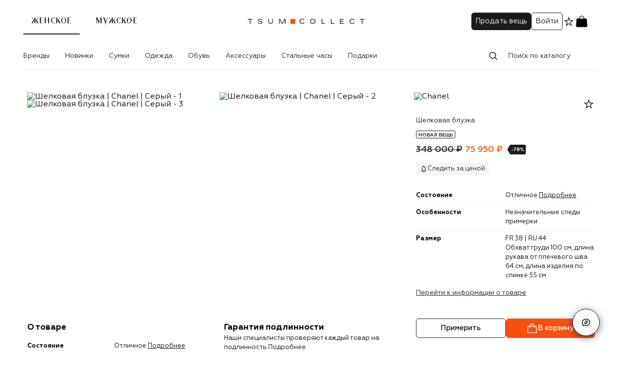

--- FILE ---
content_type: text/html; charset=UTF-8
request_url: https://collect.tsum.ru/item/ITEM208281
body_size: 153983
content:
<!doctype html>
    <html lang="ru">
      <head>
        <meta charset='utf-8'>
        <meta name="viewport" content="width=device-width, initial-scale=1, maximum-scale=1">

        
    <link rel="preconnect" href="https://cdn.diginetica.net/">
    <link rel="manifest" href=/manifest.json />
    <link rel="preconnect" href="//cdn01.stellarlabs.ai">
    <link rel="preconnect" href="//ev.stellarlabs.ai">
    <link rel="dns-prefetch" href="//cdn01.stellarlabs.ai">
    <link rel="dns-prefetch" href="//ev.stellarlabs.ai">
  
        <style type="text/css">.fresnel-container{margin:0;padding:0;}
@media not all and (min-width:0px) and (max-width:599.98px){.fresnel-at-xxs{display:none!important;}}
@media not all and (min-width:600px) and (max-width:767.98px){.fresnel-at-xs{display:none!important;}}
@media not all and (min-width:768px) and (max-width:1023.98px){.fresnel-at-sm{display:none!important;}}
@media not all and (min-width:1024px) and (max-width:1183.98px){.fresnel-at-md{display:none!important;}}
@media not all and (min-width:1184px) and (max-width:1439.98px){.fresnel-at-lg{display:none!important;}}
@media not all and (min-width:1440px){.fresnel-at-xl{display:none!important;}}
@media not all and (max-width:599.98px){.fresnel-lessThan-xs{display:none!important;}}
@media not all and (max-width:767.98px){.fresnel-lessThan-sm{display:none!important;}}
@media not all and (max-width:1023.98px){.fresnel-lessThan-md{display:none!important;}}
@media not all and (max-width:1183.98px){.fresnel-lessThan-lg{display:none!important;}}
@media not all and (max-width:1439.98px){.fresnel-lessThan-xl{display:none!important;}}
@media not all and (min-width:600px){.fresnel-greaterThan-xxs{display:none!important;}}
@media not all and (min-width:768px){.fresnel-greaterThan-xs{display:none!important;}}
@media not all and (min-width:1024px){.fresnel-greaterThan-sm{display:none!important;}}
@media not all and (min-width:1184px){.fresnel-greaterThan-md{display:none!important;}}
@media not all and (min-width:1440px){.fresnel-greaterThan-lg{display:none!important;}}
@media not all and (min-width:0px){.fresnel-greaterThanOrEqual-xxs{display:none!important;}}
@media not all and (min-width:600px){.fresnel-greaterThanOrEqual-xs{display:none!important;}}
@media not all and (min-width:768px){.fresnel-greaterThanOrEqual-sm{display:none!important;}}
@media not all and (min-width:1024px){.fresnel-greaterThanOrEqual-md{display:none!important;}}
@media not all and (min-width:1184px){.fresnel-greaterThanOrEqual-lg{display:none!important;}}
@media not all and (min-width:1440px){.fresnel-greaterThanOrEqual-xl{display:none!important;}}
@media not all and (min-width:0px) and (max-width:599.98px){.fresnel-between-xxs-xs{display:none!important;}}
@media not all and (min-width:0px) and (max-width:767.98px){.fresnel-between-xxs-sm{display:none!important;}}
@media not all and (min-width:0px) and (max-width:1023.98px){.fresnel-between-xxs-md{display:none!important;}}
@media not all and (min-width:0px) and (max-width:1183.98px){.fresnel-between-xxs-lg{display:none!important;}}
@media not all and (min-width:0px) and (max-width:1439.98px){.fresnel-between-xxs-xl{display:none!important;}}
@media not all and (min-width:600px) and (max-width:767.98px){.fresnel-between-xs-sm{display:none!important;}}
@media not all and (min-width:600px) and (max-width:1023.98px){.fresnel-between-xs-md{display:none!important;}}
@media not all and (min-width:600px) and (max-width:1183.98px){.fresnel-between-xs-lg{display:none!important;}}
@media not all and (min-width:600px) and (max-width:1439.98px){.fresnel-between-xs-xl{display:none!important;}}
@media not all and (min-width:768px) and (max-width:1023.98px){.fresnel-between-sm-md{display:none!important;}}
@media not all and (min-width:768px) and (max-width:1183.98px){.fresnel-between-sm-lg{display:none!important;}}
@media not all and (min-width:768px) and (max-width:1439.98px){.fresnel-between-sm-xl{display:none!important;}}
@media not all and (min-width:1024px) and (max-width:1183.98px){.fresnel-between-md-lg{display:none!important;}}
@media not all and (min-width:1024px) and (max-width:1439.98px){.fresnel-between-md-xl{display:none!important;}}
@media not all and (min-width:1184px) and (max-width:1439.98px){.fresnel-between-lg-xl{display:none!important;}}</style>
        <link nonce="" rel="preload" as="font" fetchpriority="high" href="/static/media/regular.441854d7.woff2" type="font/woff2" crossorigin="anonymous">
<link nonce="" rel="preload" as="font" fetchpriority="high" href="/static/media/bold.3b79cf90.woff2" type="font/woff2" crossorigin="anonymous">
<link nonce="" rel="preload" as="font" fetchpriority="high" href="/static/media/medium.5f03403d.woff2" type="font/woff2" crossorigin="anonymous">
<link nonce="" rel="preload" as="font" fetchpriority="high" href="/static/media/light.e4c49cce.woff2" type="font/woff2" crossorigin="anonymous">
<link nonce="" rel="preload" as="font" fetchpriority="high" href="/static/media/regular.0fbd3fbd.woff2" type="font/woff2" crossorigin="anonymous">

        
    <title data-rh="true">Шелковая блузка Chanel, цвет Серый купить на ресейл-платформе TSUM Collect, арт. ITEM208281</title>
    <meta data-rh="true" name="yandex-verification" content="9c1a3147bc1df254"/><meta data-rh="true" name="google-site-verification" content="8nR_mFGvdGfNih3EK-VVhyGQLQpG4EiqAyVLEECqP1k"/><meta data-rh="true" name="theme-color" content="#1B1B1B"/><meta data-rh="true" name="description" content="Шелковая блузка Chanel, цвет Серый купить на ресейл-платформе TSUM Collect. Гарантия подлинности. Быстрая доставка. Aрт. ITEM208281"/><meta data-rh="true" name="keywords" content="Шелковая блузка Chanel Серый"/><meta data-rh="true" property="og:description" content="Шелковая блузка Chanel, цвет Серый купить на ресейл-платформе TSUM Collect. Гарантия подлинности. Быстрая доставка. Aрт. ITEM208281"/><meta data-rh="true" property="og:title" content="Шелковая блузка Chanel, цвет Серый купить на ресейл-платформе TSUM Collect, арт. ITEM208281"/><meta data-rh="true" name="og:image:alt" content="Шелковая блузка Chanel Серый, ITEM208281 - 001"/><meta data-rh="true" name="twitter:title" content="Шелковая блузка Chanel, цвет Серый купить на ресейл-платформе TSUM Collect, арт. ITEM208281"/><meta data-rh="true" name="twitter:description" content="Шелковая блузка Chanel, цвет Серый купить на ресейл-платформе TSUM Collect. Гарантия подлинности. Быстрая доставка. Aрт. ITEM208281"/>
    <link data-rh="true" rel="canonical" href="https://collect.tsum.ru/item/ITEM208281"/><link data-rh="true" rel="apple-touch-icon" type="image/png" sizes="57x57" href="/static/media/57.a1f0932c.png"/><link data-rh="true" rel="apple-touch-icon" type="image/png" sizes="114x114" href="/static/media/114.bcdb20a0.png"/><link data-rh="true" rel="apple-touch-icon" type="image/png" sizes="144x144" href="/static/media/144.9d86f5b5.png"/><link data-rh="true" rel="apple-touch-icon" type="image/png" sizes="60x60" href="/static/media/60.0181305a.png"/><link data-rh="true" rel="apple-touch-icon" type="image/png" sizes="76x76" href="/static/media/76.0e5ca7a7.png"/><link data-rh="true" rel="apple-touch-icon" type="image/png" sizes="120x120" href="/static/media/120.c77382a8.png"/><link data-rh="true" rel="apple-touch-icon" type="image/png" sizes="152x152" href="/static/media/152.6826130c.png"/><link data-rh="true" rel="apple-touch-icon" type="image/png" sizes="180x180" href="/static/media/180.f2e3c450.png"/><link data-rh="true" rel="icon" type="image/png" sizes="57x57" href="/static/media/192.acbb8c7a.png"/><link data-rh="true" rel="icon" type="image/png" sizes="160x160" href="/static/media/160.b9cdd7c5.png"/><link data-rh="true" rel="icon" type="image/png" sizes="96x96" href="/static/media/96.e8668ed3.png"/><link data-rh="true" rel="icon" type="image/png" sizes="16x16" href="/static/media/16.d307d6c5.png"/><link data-rh="true" rel="icon" type="image/png" sizes="32x32" href="/static/media/32.7393fee1.png"/>
    
    <script data-rh="true" type="application/ld+json">{"@context":"http://schema.org","@type":"WebSite","name":"TSUM Collect","url":"https://collect.tsum.ru/"}</script><script data-rh="true" type="application/ld+json">{"@context":"http://schema.org","@type":"Product","name":"Шелковая блузка","image":["https://collect-static.tsum.com/sig/2a2f6636fabd01daa8ccf74769cc33c8/height/1526/document-hub/01HWQWKP43CT2021HSMK7E1951.jpg","https://collect-static.tsum.com/sig/d4a0ed46215fc53ad26672929fe405bb/height/1526/document-hub/01HWQWKPJC282FQT0RM1N1SQKD.jpg","https://collect-static.tsum.com/sig/9d9ca114b1cd4ba8d570330a5727f235/height/1526/document-hub/01HWQWKPP523VZVY9A0KVZAC03.jpg"],"description":"","brand":{"@type":"Brand","name":"Chanel"},"offers":{"@type":"Offer","url":"https://collect.tsum.ru/item/ITEM208281","priceCurrency":"RUB","price":75950,"availability":"https://schema.org/InStock","itemCondition":"https://schema.org/NewCondition"}}</script><script data-rh="true" type="application/ld+json">{"@context":"http://schema.org","@type":"BreadcrumbList","itemListElement":[{"@type":"ListItem","position":1,"item":{"@id":"https://collect.tsum.ru/","name":"Главная"}},{"@type":"ListItem","position":2,"item":{"@id":"https://collect.tsum.ru/women/catalog","name":"Каталог"}},{"@type":"ListItem","position":3,"item":{"@id":"https://collect.tsum.ru/women/catalog/zhenskoe-1","name":"Женское"}},{"@type":"ListItem","position":4,"item":{"@id":"https://collect.tsum.ru/women/catalog/zhenskaia-odezhda-2","name":"Одежда"}},{"@type":"ListItem","position":5,"item":{"@id":"https://collect.tsum.ru/women/catalog/bluzy-i-rubashki-12","name":"Блузы и Рубашки"}},{"@type":"ListItem","position":6,"item":{"@id":"https://collect.tsum.ru/women/catalog/bluzy-13","name":"Блузы"}}]}</script>
  
        <link data-chunk="item" rel="preload" as="style" href="/static/css/item.cb903e2b.chunk.css" crossorigin="includes" data-app="true"/><link data-chunk="client" rel="preload" as="style" href="/static/css/client.2069281b.css" crossorigin="includes" data-app="true"/><link data-chunk="client" rel="preload" as="script" href="/static/js/1374.1e904f18.js" crossorigin="includes" data-app="true"/><link data-chunk="client" rel="preload" as="script" href="/static/js/2830.81d9bc62.js" crossorigin="includes" data-app="true"/><link data-chunk="client" rel="preload" as="script" href="/static/js/6459.8576a44e.js" crossorigin="includes" data-app="true"/><link data-chunk="client" rel="preload" as="script" href="/static/js/4278.d3bdbf20.js" crossorigin="includes" data-app="true"/><link data-chunk="client" rel="preload" as="script" href="/static/js/8804.d6f7e384.js" crossorigin="includes" data-app="true"/><link data-chunk="client" rel="preload" as="script" href="/static/js/client.01e51636.js" crossorigin="includes" data-app="true"/><link data-chunk="item" rel="preload" as="script" href="/static/js/6120.4a56b4b0.chunk.js" crossorigin="includes" data-app="true"/><link data-chunk="item" rel="preload" as="script" href="/static/js/item.3e2ee985.chunk.js" crossorigin="includes" data-app="true"/>
        <link data-chunk="client" rel="stylesheet" href="/static/css/client.2069281b.css" crossorigin="includes" data-app="true"/><link data-chunk="item" rel="stylesheet" href="/static/css/item.cb903e2b.chunk.css" crossorigin="includes" data-app="true"/>

        
    <script data-app='true'>globalThis.dataLayer = [{"click_collect":"1","pageType":"ProductPage","productId":"ITEM208281","productName":"Шелковая блузка","portalName":"Женское","catalogGender":"male","ecommerce":{"detail":{"actionField":{"action":"detail","list":"ProductPage"},"products":[{"id":"ITEM208281","name":"Шелковая блузка","brand":"Chanel","category":"блузы","categoryId":"COLL-13","position":"0","quantity":"1","price":"75950","currency":"RUB","dimension5":"44","dimension6":"0003556FR291079","dimension12":"38","dimension68":"1","dimension73":"-2","dimension226":"Отличное"}]}},"isBrandFavorite":"0","userAuth":"0","deviceFingerprint":"ac2f90ef-9ab1-4677-89e2-d62ee5d52580","customerId":"","abTestList":"[{\"test\":\"savedSearch\",\"var\":\"1\"},{\"test\":\"abtest_homePage\",\"var\":\"2\"},{\"test\":\"abtest_recommended_products\",\"var\":\"0\"}]","site_version":"WEB"}]</script>
    <script data-app='true'>globalThis.mindboxLayer = [{"operation":"WebsiteCollect.ViewProduct","data":{"viewProduct":{"product":{"ids":{"website":"ITEM208281"}}}}}]</script>
    <script data-app='true'>
      window.SL = window.SL || {}; 
      SL.pageContext = {"lng":"ru","type":"PRODUCT","data":["0003556FR291079"]}
      SL.section = "65263dbdb4c120cf8c0e61a6"
      SL.isSpa = true;
    </script>
  
        <script>(function(w,d,s,l,i){w[l]=w[l]||[];w[l].push({'gtm.start':
new Date().getTime(),event:'gtm.js'});var f=d.getElementsByTagName(s)[0],
j=d.createElement(s),dl=l!='dataLayer'?'&l='+l:'';j.async=true;j.src=
'https://www.googletagmanager.com/gtm.js?id='+i+dl;f.parentNode.insertBefore(j,f);
})(window,document,'script','dataLayer','GTM-PTZQHH');</script>
        <script>
mindbox = window.mindbox || function() { mindbox.queue.push(arguments); };
mindbox.queue = mindbox.queue || [];
mindbox('create', {
    endpointId: "Tsumcollect.WebsiteCollect",
});
</script>
<script src="https://api.mindbox.ru/scripts/v1/tracker.js" async></script>

        <script type="text/javascript" src="//cdn01.stellarlabs.ai/core/core.js"></script>
        <script type="text/javascript"> var digiScript = document.createElement('script');
digiScript.src = '//cdn.diginetica.net/3324/client.js';
digiScript.defer = true;
digiScript.async = true;
document.head.appendChild(digiScript);
</script>
      </head>
      <body>
        <noscript><iframe src="https://www.googletagmanager.com/ns.html?id=GTM-PTZQHH"
height="0" width="0" style="display:none;visibility:hidden"></iframe></noscript>
        <div id='app-root'><div class="style-module__wrap____V4PF style-module__start___wy84P"></div><section class="styles-module__container___Z8uat styles-module__mobileNavGap___M4d0X"><header class="header-module__header___AxsrT styles-module__header___L1qXW animations-module__header___hqVWR"><div class="header-module__children___zO6CT header-module__desktop___lZP7w styles-module__header___L1qXW"><div class="header-module__compact___FAvms"><div class="header-module__mobileStub___yFLbb">.</div><div class="header-module__leftSide___O7eF8"><div class="header-module__gendersLink___Vo5eu"><a class="header-module__active___ZNSDE" href="/">Женское</a><a class="" href="/men">Мужское</a></div></div><div class="header-module__logo___D0v1N"><a href="/"><svg xmlns="http://www.w3.org/2000/svg" width="250" height="48" fill="none" viewBox="0 0 250 48" data-name="Logo"><path fill="#fff" d="M0 0h250v48H0z"></path><path fill="#F94F0D" fill-rule="evenodd" d="M92.706 29.237h10.08v-10.29h-10.08z" clip-rule="evenodd"></path><path fill="#1B1B1B" d="M119.699 26.141h1.585q-.15 1.052-.848 1.742a3.9 3.9 0 0 1-1.68.977q-.984.287-2.254.287-1.285 0-2.289-.424-1.004-.423-1.619-1.154a5.1 5.1 0 0 1-.929-1.653 6 6 0 0 1-.314-1.961q0-.738.177-1.441.178-.705.595-1.394.416-.69 1.031-1.21.615-.518 1.585-.833t2.159-.314q1.763 0 2.958.8 1.195.799 1.291 2.055h-1.585q-.328-1.734-2.773-1.735-1.777 0-2.856 1.032-1.08 1.031-1.08 3.04 0 2.008 1.08 3.04 1.079 1.032 2.856 1.032 1.092 0 1.913-.485.819-.486.997-1.4M34.552 21.646h-1.504q-.178-1.763-3.142-1.763-1.094 0-1.844.499-.752.5-.752 1.291 0 1.025 1.544 1.285l3.676.628q1.161.205 1.748.834.588.628.588 1.57 0 1.477-1.25 2.317t-3.436.84q-4.346 0-4.605-3.211h1.503q.027.984.895 1.537.866.555 2.289.554 1.503 0 2.343-.527.84-.525.84-1.359 0-.546-.417-.881t-1.086-.472a15 15 0 0 0-1.469-.218 25 25 0 0 1-1.605-.219 8 8 0 0 1-1.476-.39 2.36 2.36 0 0 1-1.086-.812q-.416-.56-.416-1.394 0-1.42 1.14-2.207 1.14-.785 3.163-.785a8 8 0 0 1 1.537.136q.705.138 1.346.445.642.306 1.032.895.39.587.444 1.407M54.923 24.98v-5.957h1.421v5.888q0 2.05-1.257 3.143-1.258 1.092-3.333 1.093-2.079 0-3.334-1.093-1.258-1.095-1.258-3.143v-5.888h1.421v5.956q0 1.422.827 2.235t2.344.812q1.515 0 2.343-.812.825-.813.826-2.235M70.649 20.034l4.413 8.853h1.503l4.413-8.853h.028v8.853h1.42v-9.864h-2.268l-4.345 8.662-4.344-8.662H69.2v9.864h1.42v-8.853z"></path><path fill="#1B1B1B" fill-rule="evenodd" d="M133.13 23.955q0 .738.177 1.442.177.703.594 1.393t1.031 1.209q.616.52 1.585.834.97.314 2.159.314t2.159-.314q.97-.314 1.585-.834.614-.52 1.032-1.21.416-.688.594-1.393.177-.704.177-1.441t-.177-1.441a5.1 5.1 0 0 0-.594-1.394 4.9 4.9 0 0 0-1.032-1.21q-.615-.518-1.585-.833t-2.159-.314q-1.189 0-2.159.314-.969.315-1.585.834a4.9 4.9 0 0 0-1.031 1.209q-.417.69-.594 1.394t-.177 1.44m1.502 0q0-1.817 1.121-2.944t2.923-1.128 2.924 1.128q1.12 1.127 1.121 2.944 0 1.818-1.121 2.945t-2.924 1.127-2.923-1.127q-1.121-1.127-1.121-2.945" clip-rule="evenodd"></path><path fill="#1B1B1B" d="M156.808 28.887v-9.864h1.421v8.744h5.683v1.12zM175.826 19.023v9.864h7.104v-1.12h-5.683v-8.744zM194.667 28.887v-9.864h7.378v1.12h-5.957v3.115h5.575v1.12h-5.575v3.389h6.121v1.12zM224.425 26.141h-1.585q-.177.915-.997 1.4-.82.486-1.913.486-1.776 0-2.855-1.032-1.08-1.032-1.08-3.04t1.08-3.04 2.855-1.032q2.446 0 2.773 1.735h1.585q-.096-1.256-1.291-2.055t-2.958-.8q-1.189 0-2.159.314-.969.315-1.585.834a4.9 4.9 0 0 0-1.031 1.209q-.417.69-.594 1.394t-.178 1.44q0 1.039.315 1.962.312.922.928 1.652.615.732 1.62 1.155 1.003.424 2.288.424 1.27 0 2.254-.287a3.9 3.9 0 0 0 1.681-.977q.697-.69.847-1.742M239.59 28.887v-8.662h-4.18v-1.203h9.782v1.203h-4.18v8.662zM8.988 20.225v8.662h1.422v-8.662h4.18v-1.203H4.808v1.203z"></path></svg></a></div><div class="header-module__cartLogo___SUVRN"><svg xmlns="http://www.w3.org/2000/svg" width="28" height="29" fill="none" viewBox="0 0 28 29" data-name="Basket"><path fill="currentColor" d="M3.316 10.893c.086-1.291.129-1.936.55-2.33.42-.393 1.066-.393 2.36-.393h15.542c1.294 0 1.94 0 2.361.393.42.394.463 1.039.55 2.33l.736 11.044c.117 1.75.175 2.624-.344 3.178-.519.555-1.395.555-3.148.555H6.07c-1.753 0-2.63 0-3.148-.555-.519-.554-.46-1.429-.344-3.178z"></path><path fill="currentColor" fill-rule="evenodd" d="M13.986 2.324c3.84 0 5.608 4.332 6.188 7.88l-.005.001.005.027a.584.584 0 0 1-.426.614l-.104.018a.583.583 0 0 1-.632-.53l.002.011c-.525-2.93-1.945-6.818-5.028-6.818-3.087 0-4.49 3.886-5.003 6.82a.597.597 0 0 1-.64.518.583.583 0 0 1-.527-.659l-.02-.001c.581-3.549 2.349-7.88 6.19-7.88" clip-rule="evenodd"></path></svg></div><div class="header-module__user___vopl_"><a href="/seller"><button type="button" class="styles-module__btn___rn5r6 styles-module__S___j5f5v header-module__desktop___lZP7w">Продать вещь</button></a><div class="header-module__profile___S3k_g header-module__desktop___lZP7w"><button type="button" class="styles-module__btn___rn5r6 styles-module__S___j5f5v styles-module__reverse___h3IZS">Войти</button></div><a class="header-module__desktop___lZP7w" href="/favorites"><svg xmlns="http://www.w3.org/2000/svg" width="25" height="24" fill="none" viewBox="0 0 25 24" data-name="InactiveStar"><g clip-path="url(#a)"><g clip-path="url(#b)"><path fill="currentColor" fill-rule="evenodd" d="M15.128 9.548 12.6 2.276l-2.527 7.272-7.697.156 6.135 4.651-2.23 7.368 6.32-4.397 6.318 4.397-2.23-7.368 6.135-4.65zm4.075 1.333-4.97-.101L12.6 6.084l-1.632 4.696-4.97.1 3.961 3.005-1.44 4.758 4.081-2.84 4.081 2.84-1.44-4.758z" clip-rule="evenodd"></path></g></g><defs><clipPath id="a"><path fill="#fff" d="M.6 0h24v24H.6z"></path></clipPath><clipPath id="b"><path fill="#fff" d="M.6 0h24v24H.6z"></path></clipPath></defs></svg></a><div class="fresnel-container fresnel-greaterThan-sm fresnel-:R1il5m6:"><a class="header-module__basketLink___hoqlD" href="/cart"><svg xmlns="http://www.w3.org/2000/svg" width="28" height="29" fill="none" viewBox="0 0 28 29" data-name="Basket"><path fill="currentColor" d="M3.316 10.893c.086-1.291.129-1.936.55-2.33.42-.393 1.066-.393 2.36-.393h15.542c1.294 0 1.94 0 2.361.393.42.394.463 1.039.55 2.33l.736 11.044c.117 1.75.175 2.624-.344 3.178-.519.555-1.395.555-3.148.555H6.07c-1.753 0-2.63 0-3.148-.555-.519-.554-.46-1.429-.344-3.178z"></path><path fill="currentColor" fill-rule="evenodd" d="M13.986 2.324c3.84 0 5.608 4.332 6.188 7.88l-.005.001.005.027a.584.584 0 0 1-.426.614l-.104.018a.583.583 0 0 1-.632-.53l.002.011c-.525-2.93-1.945-6.818-5.028-6.818-3.087 0-4.49 3.886-5.003 6.82a.597.597 0 0 1-.64.518.583.583 0 0 1-.527-.659l-.02-.001c.581-3.549 2.349-7.88 6.19-7.88" clip-rule="evenodd"></path></svg></a></div><div class="fresnel-container fresnel-between-xxs-md fresnel-:R2il5m6:"><a class="header-module__basketLink___hoqlD" href="/cart"><svg xmlns="http://www.w3.org/2000/svg" width="28" height="29" fill="none" viewBox="0 0 28 29" data-name="Basket"><path fill="currentColor" d="M3.316 10.893c.086-1.291.129-1.936.55-2.33.42-.393 1.066-.393 2.36-.393h15.542c1.294 0 1.94 0 2.361.393.42.394.463 1.039.55 2.33l.736 11.044c.117 1.75.175 2.624-.344 3.178-.519.555-1.395.555-3.148.555H6.07c-1.753 0-2.63 0-3.148-.555-.519-.554-.46-1.429-.344-3.178z"></path><path fill="currentColor" fill-rule="evenodd" d="M13.986 2.324c3.84 0 5.608 4.332 6.188 7.88l-.005.001.005.027a.584.584 0 0 1-.426.614l-.104.018a.583.583 0 0 1-.632-.53l.002.011c-.525-2.93-1.945-6.818-5.028-6.818-3.087 0-4.49 3.886-5.003 6.82a.597.597 0 0 1-.64.518.583.583 0 0 1-.527-.659l-.02-.001c.581-3.549 2.349-7.88 6.19-7.88" clip-rule="evenodd"></path></svg></a></div></div><div class="header-module__shortLogin___Kb3B6">Войти</div></div><div class="header-module__additional___ScHp3"><nav class="header-module__nav___Qry_6 header-module__desktop___lZP7w"><ul class="styles-module__desktopNav___DrujF menu"><li class="styles-module__parentElement___L3ybQ"><a class="styles-module__mainLink___uu4NL" href="/women/brand">Бренды</a></li><li class="styles-module__parentElement___L3ybQ" aria-label="Новинки"><a class="styles-module__mainLink___uu4NL" href="/women/catalog/novinki-272">Новинки</a></li><li class="styles-module__parentElement___L3ybQ" aria-label="Сумки"><a class="styles-module__mainLink___uu4NL" href="/women/catalog/zhenskie-sumki-81">Сумки</a></li><li class="styles-module__parentElement___L3ybQ" aria-label="Одежда"><a class="styles-module__mainLink___uu4NL" href="/women/catalog/zhenskaia-odezhda-2">Одежда</a></li><li class="styles-module__parentElement___L3ybQ" aria-label="Обувь"><a class="styles-module__mainLink___uu4NL" href="/women/catalog/zhenskaia-obuv-97">Обувь</a></li><li class="styles-module__parentElement___L3ybQ" aria-label="Аксессуары"><a class="styles-module__mainLink___uu4NL" href="/women/catalog/zhenskie-aksessuary-274">Аксессуары</a></li><li class="styles-module__parentElement___L3ybQ" aria-label="Стальные часы"><a class="styles-module__mainLink___uu4NL" href="/women/catalog/stalnye-chasy-377">Стальные часы</a></li><li class="styles-module__parentElement___L3ybQ" aria-label="Подарки"><a class="styles-module__mainLink___uu4NL" href="/women/catalog/podarki-281">Подарки</a></li></ul></nav><div class="header-module__search___thkmb"><div class="styles-module__wrapper___iT8qk"><div class="styles-module__head___UQShB"><div class="styles-module__field___oStfM styles-module__hasPrefix___imYOM styles-module__outline___oshWL styles-module__field___PkPPi"><span><svg xmlns="http://www.w3.org/2000/svg" width="24" height="24" fill="none" viewBox="0 0 24 24" data-name="Search"><path fill="currentColor" fill-rule="evenodd" d="M10.77 3.87a7 7 0 0 1 5.56 11.25L20 18.78a.75.75 0 0 1-1.07 1.07L15.3 16.2a7 7 0 1 1-4.53-12.34Zm0 1.5a5.5 5.5 0 1 0 0 11 5.5 5.5 0 0 0 0-11" clip-rule="evenodd"></path></svg></span><input placeholder="Поиск по каталогу" id="input-:Rb95m6:" value=""/></div></div><div class="styles-module__listsContainer___IujDH" data-scroll="allow"><div class="styles-module__list___edphR"><div data-space="true" class="styles-module__space___CiXNd styles-module__stretch___IWor_ styles-module__clearHeader___WPe63"><p role="presentation" class="styles-module__paragraph___Uwft4 styles-module__title___DC0yf">Недавно искали</p><p role="presentation" class="styles-module__paragraph___Uwft4 styles-module__clear___nzpL4">Очистить</p></div><ul class="styles-module__suggests___YsGfY"></ul></div><div class="styles-module__list___edphR"></div></div></div></div></div></div><div class="header-module__overlay___R2C5e"></div><div class="header-module__border___zQOJP"></div><div class="mobileHeader-module__children___Yd1en header-module__mobile___TYuZJ styles-module__header___L1qXW"><div class="mobileHeader-module__leftSide___P4n7T"><svg xmlns="http://www.w3.org/2000/svg" width="24" height="24" fill="none" viewBox="0 0 24 24" class="mobileHeader-module__backArrow___wPrr5" data-name="ArrowRightIcon"><path fill="currentColor" d="M19.28 11.502a.75.75 0 0 1 0 1.06l-6.717 6.718a.75.75 0 1 1-1.06-1.06l5.436-5.437H5.2a.75.75 0 0 1 0-1.5h11.74l-5.437-5.438a.75.75 0 0 1 1.06-1.06z"></path></svg></div><div class="mobileHeader-module__logo___TONSf"><a href="/"><svg xmlns="http://www.w3.org/2000/svg" width="250" height="48" fill="none" viewBox="0 0 250 48" class="mobileHeader-module__appLogo___GwGDv" data-name="Logo"><path fill="#fff" d="M0 0h250v48H0z"></path><path fill="#F94F0D" fill-rule="evenodd" d="M92.706 29.237h10.08v-10.29h-10.08z" clip-rule="evenodd"></path><path fill="#1B1B1B" d="M119.699 26.141h1.585q-.15 1.052-.848 1.742a3.9 3.9 0 0 1-1.68.977q-.984.287-2.254.287-1.285 0-2.289-.424-1.004-.423-1.619-1.154a5.1 5.1 0 0 1-.929-1.653 6 6 0 0 1-.314-1.961q0-.738.177-1.441.178-.705.595-1.394.416-.69 1.031-1.21.615-.518 1.585-.833t2.159-.314q1.763 0 2.958.8 1.195.799 1.291 2.055h-1.585q-.328-1.734-2.773-1.735-1.777 0-2.856 1.032-1.08 1.031-1.08 3.04 0 2.008 1.08 3.04 1.079 1.032 2.856 1.032 1.092 0 1.913-.485.819-.486.997-1.4M34.552 21.646h-1.504q-.178-1.763-3.142-1.763-1.094 0-1.844.499-.752.5-.752 1.291 0 1.025 1.544 1.285l3.676.628q1.161.205 1.748.834.588.628.588 1.57 0 1.477-1.25 2.317t-3.436.84q-4.346 0-4.605-3.211h1.503q.027.984.895 1.537.866.555 2.289.554 1.503 0 2.343-.527.84-.525.84-1.359 0-.546-.417-.881t-1.086-.472a15 15 0 0 0-1.469-.218 25 25 0 0 1-1.605-.219 8 8 0 0 1-1.476-.39 2.36 2.36 0 0 1-1.086-.812q-.416-.56-.416-1.394 0-1.42 1.14-2.207 1.14-.785 3.163-.785a8 8 0 0 1 1.537.136q.705.138 1.346.445.642.306 1.032.895.39.587.444 1.407M54.923 24.98v-5.957h1.421v5.888q0 2.05-1.257 3.143-1.258 1.092-3.333 1.093-2.079 0-3.334-1.093-1.258-1.095-1.258-3.143v-5.888h1.421v5.956q0 1.422.827 2.235t2.344.812q1.515 0 2.343-.812.825-.813.826-2.235M70.649 20.034l4.413 8.853h1.503l4.413-8.853h.028v8.853h1.42v-9.864h-2.268l-4.345 8.662-4.344-8.662H69.2v9.864h1.42v-8.853z"></path><path fill="#1B1B1B" fill-rule="evenodd" d="M133.13 23.955q0 .738.177 1.442.177.703.594 1.393t1.031 1.209q.616.52 1.585.834.97.314 2.159.314t2.159-.314q.97-.314 1.585-.834.614-.52 1.032-1.21.416-.688.594-1.393.177-.704.177-1.441t-.177-1.441a5.1 5.1 0 0 0-.594-1.394 4.9 4.9 0 0 0-1.032-1.21q-.615-.518-1.585-.833t-2.159-.314q-1.189 0-2.159.314-.969.315-1.585.834a4.9 4.9 0 0 0-1.031 1.209q-.417.69-.594 1.394t-.177 1.44m1.502 0q0-1.817 1.121-2.944t2.923-1.128 2.924 1.128q1.12 1.127 1.121 2.944 0 1.818-1.121 2.945t-2.924 1.127-2.923-1.127q-1.121-1.127-1.121-2.945" clip-rule="evenodd"></path><path fill="#1B1B1B" d="M156.808 28.887v-9.864h1.421v8.744h5.683v1.12zM175.826 19.023v9.864h7.104v-1.12h-5.683v-8.744zM194.667 28.887v-9.864h7.378v1.12h-5.957v3.115h5.575v1.12h-5.575v3.389h6.121v1.12zM224.425 26.141h-1.585q-.177.915-.997 1.4-.82.486-1.913.486-1.776 0-2.855-1.032-1.08-1.032-1.08-3.04t1.08-3.04 2.855-1.032q2.446 0 2.773 1.735h1.585q-.096-1.256-1.291-2.055t-2.958-.8q-1.189 0-2.159.314-.969.315-1.585.834a4.9 4.9 0 0 0-1.031 1.209q-.417.69-.594 1.394t-.178 1.44q0 1.039.315 1.962.312.922.928 1.652.615.732 1.62 1.155 1.003.424 2.288.424 1.27 0 2.254-.287a3.9 3.9 0 0 0 1.681-.977q.697-.69.847-1.742M239.59 28.887v-8.662h-4.18v-1.203h9.782v1.203h-4.18v8.662zM8.988 20.225v8.662h1.422v-8.662h4.18v-1.203H4.808v1.203z"></path></svg></a></div><div class="mobileHeader-module__rightSide___IGpPm"><a class="mobileHeader-module__basketLink____GrC2" href="/cart"><svg xmlns="http://www.w3.org/2000/svg" width="28" height="29" fill="none" viewBox="0 0 28 29" data-name="Basket"><path fill="currentColor" d="M3.316 10.893c.086-1.291.129-1.936.55-2.33.42-.393 1.066-.393 2.36-.393h15.542c1.294 0 1.94 0 2.361.393.42.394.463 1.039.55 2.33l.736 11.044c.117 1.75.175 2.624-.344 3.178-.519.555-1.395.555-3.148.555H6.07c-1.753 0-2.63 0-3.148-.555-.519-.554-.46-1.429-.344-3.178z"></path><path fill="currentColor" fill-rule="evenodd" d="M13.986 2.324c3.84 0 5.608 4.332 6.188 7.88l-.005.001.005.027a.584.584 0 0 1-.426.614l-.104.018a.583.583 0 0 1-.632-.53l.002.011c-.525-2.93-1.945-6.818-5.028-6.818-3.087 0-4.49 3.886-5.003 6.82a.597.597 0 0 1-.64.518.583.583 0 0 1-.527-.659l-.02-.001c.581-3.549 2.349-7.88 6.19-7.88" clip-rule="evenodd"></path></svg></a></div></div><div><div class="fresnel-container fresnel-greaterThan-sm fresnel-:R1dm6:"></div><div class="fresnel-container fresnel-between-xxs-md fresnel-:R2dm6:"></div></div></header><main class="styles-module__content___PBUnA"><section data-page-type="product"><h1 class="styles-module__hiddenTitle___dGo5s">Chanel Шелковая блузка</h1><div class="fresnel-container fresnel-greaterThan-sm fresnel-:R2m66:"><div class="styles-module__pane___Bi7UF animations-module__header___hqVWR styles-module__compactOnly___Ms8UY"><div class="styles-module__compact____0u2u"><div class="styles-module__leftSide___eJbkH"><img src="https://collect-static.tsum.com/sig/912a9eaecfdb21b3f0e77e142d06fd1b/height/434/document-hub/01HWQWKP43CT2021HSMK7E1951.jpg" class="styles-module__productLogo___bRgmE" alt=""/><div class="styles-module__info___mW2Ua"><img src="https://collect-static.tsum.com/sig/e9c34722bc019a391426c058f7afb224/width/0/document-hub/01HR4CSGPV45D6V66E4H2C8HDY.png" alt="Chanel" class="styles-module__logo___Y5sDS styles-module__brandLogo___Ts6OH" loading="lazy" data-brandlogo="true"/><p role="presentation" class="styles-module__paragraph___Uwft4">Шелковая блузка</p><p role="presentation" class="styles-module__paragraph___Uwft4">FR 38 | RU 44</p></div></div><div class="styles-module__actions___DHaFL"><span class="styles-module__price___jfzPt styles-module__boldWeight___cUHja"><span class="styles-module__price___jfzPt styles-module__horizontal___wSG1m styles-module__boldWeight___cUHja"><span class="styles-module__hasDiscount___aIbn4">348 000 ₽</span><span class="styles-module__discount___yKT9H">75 950 ₽</span></span></span><div class="styles-module__controlls___Sh4fg"><div class="actions-module__actionsInner___Teqjc"><div data-space="true" class="styles-module__space___CiXNd actions-module__actionsSpace___JLp0u"><button type="button" class="styles-module__btn___rn5r6 styles-module__S___j5f5v styles-module__reverse___h3IZS styles-module__bold___rjOP8">Примерить</button><button type="button" class="styles-module__btn___rn5r6 styles-module__S___j5f5v styles-module__colored___kwIh0 styles-module__bold___rjOP8"><svg xmlns="http://www.w3.org/2000/svg" width="24" height="24" fill="none" viewBox="0 0 24 24" data-name="BasketV2"><path fill="currentColor" fill-rule="evenodd" d="M12.087 2.001c2.681 0 4.184 2.463 4.918 5.02h2.134a2 2 0 0 1 1.995 1.867l.734 11a2 2 0 0 1-1.996 2.133H4.148a2 2 0 0 1-1.996-2.133l.734-11A2 2 0 0 1 4.88 7.021H7.17c.734-2.557 2.237-5.02 4.918-5.02m6.865 6.51H17.35c.125.698.197 1.367.224 1.956l.007.047a1 1 0 0 1 0 .125q.006.188.006.362 0 .177-.011.365l.001-.683a.75.75 0 0 1-1.49-.166 15 15 0 0 0-.267-2.006H8.356a15 15 0 0 0-.264 2.044.75.75 0 1 1-1.494-.034c.025-.602.097-1.29.226-2.009H5.068a.75.75 0 0 0-.733.592l-.015.105-.743 10.5-.002.053c0 .38.283.693.649.743l.101.007h15.396l.027-.002a.75.75 0 0 0 .695-.7v-.101l-.743-10.5a.75.75 0 0 0-.748-.697m-6.873-5c-1.725 0-2.76 1.682-3.343 3.51h6.698c-.59-1.827-1.63-3.51-3.354-3.51" clip-rule="evenodd"></path></svg> <!-- -->В корзину</button></div></div><div><div class="fresnel-container fresnel-greaterThan-sm fresnel-:Rukqm66:"></div><div class="fresnel-container fresnel-between-xxs-md fresnel-:R1ekqm66:"></div></div></div><a href="/cart"><svg xmlns="http://www.w3.org/2000/svg" width="28" height="29" fill="none" viewBox="0 0 28 29" data-name="Basket"><path fill="currentColor" d="M3.316 10.893c.086-1.291.129-1.936.55-2.33.42-.393 1.066-.393 2.36-.393h15.542c1.294 0 1.94 0 2.361.393.42.394.463 1.039.55 2.33l.736 11.044c.117 1.75.175 2.624-.344 3.178-.519.555-1.395.555-3.148.555H6.07c-1.753 0-2.63 0-3.148-.555-.519-.554-.46-1.429-.344-3.178z"></path><path fill="currentColor" fill-rule="evenodd" d="M13.986 2.324c3.84 0 5.608 4.332 6.188 7.88l-.005.001.005.027a.584.584 0 0 1-.426.614l-.104.018a.583.583 0 0 1-.632-.53l.002.011c-.525-2.93-1.945-6.818-5.028-6.818-3.087 0-4.49 3.886-5.003 6.82a.597.597 0 0 1-.64.518.583.583 0 0 1-.527-.659l-.02-.001c.581-3.549 2.349-7.88 6.19-7.88" clip-rule="evenodd"></path></svg></a></div></div></div><div class="styles-module__pageWrapper___jxT0l" data-dig-product-code="ITEM208281"><div class="styles-module__photosWithShortInfo___Qat95"><div class="styles-module__photoWithBreadcrumbs___GcUhU"><div class="styles-module__photoContainer___joZyS"><div class="styles-module__photo___R8cCK" style="aspect-ratio:990 / 1526"><img src="https://collect-static.tsum.com/sig/2a2f6636fabd01daa8ccf74769cc33c8/height/1526/document-hub/01HWQWKP43CT2021HSMK7E1951.jpg" loading="lazy" role="presentation" alt="Шелковая блузка | Chanel | Серый - 1" title="Шелковая блузка | Chanel | Серый - 1"/></div><div class="styles-module__photo___R8cCK" style="aspect-ratio:990 / 1526"><img src="https://collect-static.tsum.com/sig/d4a0ed46215fc53ad26672929fe405bb/height/1526/document-hub/01HWQWKPJC282FQT0RM1N1SQKD.jpg" loading="lazy" role="presentation" alt="Шелковая блузка | Chanel | Серый - 2" title="Шелковая блузка | Chanel | Серый - 2"/></div><div class="styles-module__photo___R8cCK" style="aspect-ratio:990 / 1526"><img src="https://collect-static.tsum.com/sig/9d9ca114b1cd4ba8d570330a5727f235/height/1526/document-hub/01HWQWKPP523VZVY9A0KVZAC03.jpg" loading="lazy" role="presentation" alt="Шелковая блузка | Chanel | Серый - 3" title="Шелковая блузка | Chanel | Серый - 3"/></div></div></div><div class="styles-module__shortDescriptions___PKTjn animations-module__wrapper___thPAZ"><div data-space="true" class="styles-module__space___CiXNd styles-module__between___yNsmb styles-module__logoWithStar___abb6X"><a class="styles-module__brandLogoLink___P42pc" href="/women/brand/chanel-4286"><img src="https://collect-static.tsum.com/sig/e9c34722bc019a391426c058f7afb224/width/0/document-hub/01HR4CSGPV45D6V66E4H2C8HDY.png" alt="Chanel" class="styles-module__logo___Y5sDS" loading="lazy" data-brandlogo="true"/></a><svg xmlns="http://www.w3.org/2000/svg" width="25" height="24" fill="none" viewBox="0 0 25 24" data-name="InactiveStar"><g clip-path="url(#a)"><g clip-path="url(#b)"><path fill="currentColor" fill-rule="evenodd" d="M15.128 9.548 12.6 2.276l-2.527 7.272-7.697.156 6.135 4.651-2.23 7.368 6.32-4.397 6.318 4.397-2.23-7.368 6.135-4.65zm4.075 1.333-4.97-.101L12.6 6.084l-1.632 4.696-4.97.1 3.961 3.005-1.44 4.758 4.081-2.84 4.081 2.84-1.44-4.758z" clip-rule="evenodd"></path></g></g><defs><clipPath id="a"><path fill="#fff" d="M.6 0h24v24H.6z"></path></clipPath><clipPath id="b"><path fill="#fff" d="M.6 0h24v24H.6z"></path></clipPath></defs></svg></div><p class="styles-module__title___VgTWo">Шелковая блузка</p><div class="styles-module__tags___KYrqG styles-module__labels___vcJtk"><div class="fresnel-container fresnel-greaterThan-sm fresnel-:R373am66:"><p role="presentation" class="styles-module__typography___EgbEi styles-module__label_small___sJ1Mb styles-module__badge___JXOAg styles-module__badge___lMXb5 styles-module__hasAction___kbwS1 styles-module__visibility___cjTm5 styles-module__pointer___hxTYb">Новая вещь</p></div><div class="fresnel-container fresnel-between-xxs-md fresnel-:R573am66:"></div></div><span class="styles-module__price___jfzPt styles-module__price___B4gH4 styles-module__boldWeight___cUHja"><span class="styles-module__price___jfzPt styles-module__horizontal___wSG1m styles-module__large___b4qJ6 styles-module__boldWeight___cUHja"><span class="styles-module__hasDiscount___aIbn4">348 000 ₽</span><span class="styles-module__discount___yKT9H">75 950 ₽</span></span><span data-discount="true" class="styles-module__discountPercent___EuAyz"> -<!-- -->78<!-- -->%</span></span><div class="PriceSubscription-module__PriceSubscription___TTrLX"><svg xmlns="http://www.w3.org/2000/svg" width="16" height="16" fill="none" viewBox="0 0 16 16" data-name="Bell"><path fill="#1B1B1B" fill-rule="evenodd" d="M6.673 2.871a1.333 1.333 0 1 1 2.625-.004 3.67 3.67 0 0 1 2.357 3.555v2.216c0 1.199.72 2.161 1.306 3.04.067.1.381.945-.647.945H9.915q.003.042.002.084a2 2 0 1 1-3.998-.084H3.686c-1.026 0-.712-.85-.646-.951.58-.888 1.288-1.827 1.288-3.034V6.463l-.004-.17c0-1.56.975-2.893 2.349-3.422M8.4 2.66a.408.408 0 1 0-.816.031 2.3 2.3 0 0 1 .814 0zm-1.488 10.07a1.023 1.023 0 1 0 2.044-.063H6.914zm1.122-8.99c-1.783 0-2.65 1.724-2.65 3.052l.035 2.416q0 .94-.89 1.997a.167.167 0 0 0 .128.274l6.596.006a.167.167 0 0 0 .135-.264q-.85-1.191-.85-2.142l.01-2.375C10.59 5.43 9.816 3.74 8.034 3.74" clip-rule="evenodd"></path></svg> <!-- -->Следить за ценой</div><ul class="styles-module__list___cQsza styles-module__list___IK38x"><div><div class="fresnel-container fresnel-greaterThan-sm fresnel-:R9l3am66:"></div><div class="fresnel-container fresnel-between-xxs-md fresnel-:Rhl3am66:"></div></div><li><span>Состояние</span><span>Отличное<!-- --> <span class="styles-module__moreInfo___z5Tyn">Подробнее</span></span></li><li><span>Особенности</span><span>Незначительные следы примерки</span></li><li><span>Размер</span><span>FR 38 | RU 44<br/>Обхват груди 100 см, длина рукава от плечевого шва 64 см, длина изделия по спинке 55 см</span></li></ul><p class="styles-module__goToInfo____057O" role="presentation">Перейти к информации о товаре</p></div></div><div class="styles-module__fullInfo___WFaEs"><ul class="styles-module__list___cQsza"><div><div class="fresnel-container fresnel-greaterThan-sm fresnel-:Rilam66:"></div><div class="fresnel-container fresnel-between-xxs-md fresnel-:R12lam66:"></div></div><li class="styles-module__title___tICAU">О товаре</li><li><span>Состояние</span><span>Отличное<!-- --> <span class="styles-module__moreInfo___z5Tyn">Подробнее</span></span></li><li><span>Особенности</span><span>Незначительные следы примерки</span></li><li><span>Размер</span><span>FR 38 | RU 44<br/>Обхват груди 100 см, длина рукава от плечевого шва 64 см, длина изделия по спинке 55 см</span></li><li><span>Состав</span><span>Шелк 73%, полиэстер 27%</span></li><li><span>Цвет</span><span>Серый</span></li><li><span>Оттенок</span><span>Серый</span></li><li><span>Артикул</span><span><span class="styles-module__article____iljN styles-module__nobold___lDBgz"><span class="styles-module__article____iljN styles-module__nobold___lDBgz">ITEM208281</span></span></span></li></ul><div data-space="true" class="styles-module__space___CiXNd styles-module__vertical___COq4b styles-module__s16___ySsTu"><ul class="styles-module__infoList___fUdnG styles-module__full___C6rO9"><li><span>Гарантия подлинности</span><span>Наши специалисты проверяют каждый товар на подлинность <!-- --> <span class="styles-module__garantieLink___lIDPX">Подробнее</span></span></li></ul></div><div class="styles-module__imagePreview___OWszh" style="aspect-ratio:990 / 1526;background-image:linear-gradient(0deg, rgba(0, 0, 0, 0.02), rgba(0, 0, 0, 0.02)), url(https://collect-static.tsum.com/sig/2a2f6636fabd01daa8ccf74769cc33c8/height/1526/document-hub/01HWQWKP43CT2021HSMK7E1951.jpg)"></div></div><div class="styles-module__pane___ck5lQ styles-module__breadcrumbs___iUrQl styles-module__compact___m0kPJ styles-module__nosticky___gL3Me"><ul class="styles-module__breadcrumbs___kSJ73"><li><a href="/">Главная</a><span class="styles-module__dot___ZQyrF">•</span></li><li><a href="/women/catalog">Каталог</a><span class="styles-module__dot___ZQyrF">•</span></li><li><a href="/women/catalog/zhenskoe-1">Женское</a><span class="styles-module__dot___ZQyrF">•</span></li><li><a href="/women/catalog/zhenskaia-odezhda-2">Одежда</a><span class="styles-module__dot___ZQyrF">•</span></li><li><a href="/women/catalog/bluzy-i-rubashki-12">Блузы и Рубашки</a><span class="styles-module__dot___ZQyrF">•</span></li><li><a href="/women/catalog/bluzy-13">Блузы</a></li></ul></div><div class="styles-module__actions___Cl140 styles-module__actions___HsY60"><div class="actions-module__actionsInner___Teqjc"><div data-space="true" class="styles-module__space___CiXNd styles-module__stretch___IWor_ actions-module__actionsSpace___JLp0u"><button type="button" class="styles-module__btn___rn5r6 styles-module__M___MYQZq styles-module__reverse___h3IZS styles-module__bold___rjOP8 styles-module__stretch___Hh3Ru">Примерить</button><button type="button" class="styles-module__btn___rn5r6 styles-module__M___MYQZq styles-module__colored___kwIh0 styles-module__bold___rjOP8 styles-module__stretch___Hh3Ru"><svg xmlns="http://www.w3.org/2000/svg" width="24" height="24" fill="none" viewBox="0 0 24 24" data-name="BasketV2"><path fill="currentColor" fill-rule="evenodd" d="M12.087 2.001c2.681 0 4.184 2.463 4.918 5.02h2.134a2 2 0 0 1 1.995 1.867l.734 11a2 2 0 0 1-1.996 2.133H4.148a2 2 0 0 1-1.996-2.133l.734-11A2 2 0 0 1 4.88 7.021H7.17c.734-2.557 2.237-5.02 4.918-5.02m6.865 6.51H17.35c.125.698.197 1.367.224 1.956l.007.047a1 1 0 0 1 0 .125q.006.188.006.362 0 .177-.011.365l.001-.683a.75.75 0 0 1-1.49-.166 15 15 0 0 0-.267-2.006H8.356a15 15 0 0 0-.264 2.044.75.75 0 1 1-1.494-.034c.025-.602.097-1.29.226-2.009H5.068a.75.75 0 0 0-.733.592l-.015.105-.743 10.5-.002.053c0 .38.283.693.649.743l.101.007h15.396l.027-.002a.75.75 0 0 0 .695-.7v-.101l-.743-10.5a.75.75 0 0 0-.748-.697m-6.873-5c-1.725 0-2.76 1.682-3.343 3.51h6.698c-.59-1.827-1.63-3.51-3.354-3.51" clip-rule="evenodd"></path></svg> <!-- -->В корзину</button></div></div><div><div class="fresnel-container fresnel-greaterThan-sm fresnel-:R3pam66:"></div><div class="fresnel-container fresnel-between-xxs-md fresnel-:R5pam66:"></div></div></div><div class="styles-module__showInCatalog___WABzz"><a class="styles-module__active___oaVkJ" href="/women/brand/chanel-4286"><div class="styles-module__additionalInner___sJP7S"><img src="https://collect-static.tsum.com/sig/e9c34722bc019a391426c058f7afb224/width/0/document-hub/01HR4CSGPV45D6V66E4H2C8HDY.png" alt="Chanel" class="styles-module__logo___Y5sDS" loading="lazy" data-brandlogo="true"/>Все товары</div><svg xmlns="http://www.w3.org/2000/svg" width="24" height="24" fill="none" viewBox="0 0 24 24" data-name="ArrowRightIcon"><path fill="currentColor" d="M19.28 11.502a.75.75 0 0 1 0 1.06l-6.717 6.718a.75.75 0 1 1-1.06-1.06l5.436-5.437H5.2a.75.75 0 0 1 0-1.5h11.74l-5.437-5.438a.75.75 0 0 1 1.06-1.06z"></path></svg></a><a class="styles-module__collection___xkgST styles-module__active___oaVkJ" href="/women/catalog/bluzy-13"><img src="https://collect-static.tsum.com/sig/5be3f714290f04d8ab0fc867410dd956/width/0/document-hub/01JQTX03FTB31P2XEH9SBYNYTT.jpg" alt=""/><div data-space="true" class="styles-module__space___CiXNd styles-module__between___yNsmb styles-module__stretch___IWor_"><div class="styles-module__additionalInner___sJP7S">Все блузы</div><svg xmlns="http://www.w3.org/2000/svg" width="24" height="24" fill="none" viewBox="0 0 24 24" data-name="ArrowRightIcon"><path fill="currentColor" d="M19.28 11.502a.75.75 0 0 1 0 1.06l-6.717 6.718a.75.75 0 1 1-1.06-1.06l5.436-5.437H5.2a.75.75 0 0 1 0-1.5h11.74l-5.437-5.438a.75.75 0 0 1 1.06-1.06z"></path></svg></div></a></div></div></div><div class="fresnel-container fresnel-between-xxs-md fresnel-:R3666:"><div class="mobileHeader-module__children___Yd1en styles-module__mobilePanel___tJa07"><div class="mobileHeader-module__leftSide___P4n7T"><svg xmlns="http://www.w3.org/2000/svg" width="24" height="24" fill="none" viewBox="0 0 24 24" class="mobileHeader-module__backArrow___wPrr5" data-name="ArrowRightIcon"><path fill="currentColor" d="M19.28 11.502a.75.75 0 0 1 0 1.06l-6.717 6.718a.75.75 0 1 1-1.06-1.06l5.436-5.437H5.2a.75.75 0 0 1 0-1.5h11.74l-5.437-5.438a.75.75 0 0 1 1.06-1.06z"></path></svg></div><div class="styles-module__content___dQjOJ"><img src="https://collect-static.tsum.com/sig/e9c34722bc019a391426c058f7afb224/width/0/document-hub/01HR4CSGPV45D6V66E4H2C8HDY.png" alt="Chanel" class="styles-module__logo___Y5sDS styles-module__brandLogo___Ts6OH" loading="lazy" data-brandlogo="true"/><p class="styles-module__typography___EgbEi styles-module__body_regular___dkp_C styles-module__center___Kwh44 styles-module__productTexts___aK5Qd"><span class="styles-module__productTitle___WlF9m">Шелковая блузка</span>– <span>75 950 ₽</span></p></div><div class="mobileHeader-module__rightSide___IGpPm"><a class="mobileHeader-module__basketLink____GrC2" href="/cart"><svg xmlns="http://www.w3.org/2000/svg" width="28" height="29" fill="none" viewBox="0 0 28 29" data-name="Basket"><path fill="currentColor" d="M3.316 10.893c.086-1.291.129-1.936.55-2.33.42-.393 1.066-.393 2.36-.393h15.542c1.294 0 1.94 0 2.361.393.42.394.463 1.039.55 2.33l.736 11.044c.117 1.75.175 2.624-.344 3.178-.519.555-1.395.555-3.148.555H6.07c-1.753 0-2.63 0-3.148-.555-.519-.554-.46-1.429-.344-3.178z"></path><path fill="currentColor" fill-rule="evenodd" d="M13.986 2.324c3.84 0 5.608 4.332 6.188 7.88l-.005.001.005.027a.584.584 0 0 1-.426.614l-.104.018a.583.583 0 0 1-.632-.53l.002.011c-.525-2.93-1.945-6.818-5.028-6.818-3.087 0-4.49 3.886-5.003 6.82a.597.597 0 0 1-.64.518.583.583 0 0 1-.527-.659l-.02-.001c.581-3.549 2.349-7.88 6.19-7.88" clip-rule="evenodd"></path></svg></a></div></div><div class="styles-module__mobile___OeVYk styles-module__pageWrapper___jxT0l" data-dig-product-code="ITEM208281"><div class="styles-module__preview___n5Uuv"><div class="swiper"><div class="swiper-wrapper"><div class="swiper-slide"><img data-clickable="true" src="https://collect-static.tsum.com/sig/278bc36238d65ba0a5e6404399ee3e82/height/808/document-hub/01HWQWKP43CT2021HSMK7E1951.jpg" loading="lazy" role="presentation" alt="Шелковая блузка | Chanel | Серый - 1" title="Шелковая блузка | Chanel | Серый - 1"/></div><div class="swiper-slide"><img data-clickable="true" src="https://collect-static.tsum.com/sig/47f734f07e3ee31532a4f5731d940afb/height/808/document-hub/01HWQWKPJC282FQT0RM1N1SQKD.jpg" loading="lazy" role="presentation" alt="Шелковая блузка | Chanel | Серый - 2" title="Шелковая блузка | Chanel | Серый - 2"/></div><div class="swiper-slide"><img data-clickable="true" src="https://collect-static.tsum.com/sig/71b1d444bca57a365021f78f0db77f48/height/808/document-hub/01HWQWKPP523VZVY9A0KVZAC03.jpg" loading="lazy" role="presentation" alt="Шелковая блузка | Chanel | Серый - 3" title="Шелковая блузка | Chanel | Серый - 3"/></div></div><div class="swiper-pagination"></div></div></div><div class="styles-module__tags___KYrqG"><div class="fresnel-container fresnel-greaterThan-sm fresnel-:R35b666:"></div><div class="fresnel-container fresnel-between-xxs-md fresnel-:R55b666:"><p role="presentation" class="styles-module__typography___EgbEi styles-module__label_small___sJ1Mb styles-module__badge___JXOAg styles-module__badge___lMXb5 styles-module__hasAction___kbwS1 styles-module__visibility___cjTm5 styles-module__pointer___hxTYb">Новая вещь</p></div></div><a class="styles-module__brandLogoLink___P42pc" href="/women/brand/chanel-4286"><img src="https://collect-static.tsum.com/sig/e9c34722bc019a391426c058f7afb224/width/0/document-hub/01HR4CSGPV45D6V66E4H2C8HDY.png" alt="Chanel" class="styles-module__logo___Y5sDS" loading="lazy" data-brandlogo="true"/></a><div class="styles-module__info___SBD6x"><div class="styles-module__spacer___cd_KO"></div><div data-space="true" class="styles-module__space___CiXNd styles-module__vertical___COq4b styles-module__center___GJwET styles-module__stretch___IWor_ styles-module__shortInfoWrapper___up8e5"><p class="styles-module__text___cdm0c">Шелковая блузка</p><p class="styles-module__text___cdm0c">FR 38 | RU 44</p><span class="styles-module__price___jfzPt styles-module__discountBelowOnMobile___EUHm_ styles-module__boldWeight___cUHja"><span class="styles-module__price___jfzPt styles-module__horizontal___wSG1m styles-module__boldWeight___cUHja"><span class="styles-module__hasDiscount___aIbn4">348 000 ₽</span><span class="styles-module__discount___yKT9H">75 950 ₽</span></span><span data-discount="true" class="styles-module__discountPercent___EuAyz"> -<!-- -->78<!-- -->%</span></span></div><svg xmlns="http://www.w3.org/2000/svg" width="25" height="24" fill="none" viewBox="0 0 25 24" data-name="InactiveStar"><g clip-path="url(#a)"><g clip-path="url(#b)"><path fill="currentColor" fill-rule="evenodd" d="M15.128 9.548 12.6 2.276l-2.527 7.272-7.697.156 6.135 4.651-2.23 7.368 6.32-4.397 6.318 4.397-2.23-7.368 6.135-4.65zm4.075 1.333-4.97-.101L12.6 6.084l-1.632 4.696-4.97.1 3.961 3.005-1.44 4.758 4.081-2.84 4.081 2.84-1.44-4.758z" clip-rule="evenodd"></path></g></g><defs><clipPath id="a"><path fill="#fff" d="M.6 0h24v24H.6z"></path></clipPath><clipPath id="b"><path fill="#fff" d="M.6 0h24v24H.6z"></path></clipPath></defs></svg></div><div class="PriceSubscription-module__PriceSubscription___TTrLX"><svg xmlns="http://www.w3.org/2000/svg" width="16" height="16" fill="none" viewBox="0 0 16 16" data-name="Bell"><path fill="#1B1B1B" fill-rule="evenodd" d="M6.673 2.871a1.333 1.333 0 1 1 2.625-.004 3.67 3.67 0 0 1 2.357 3.555v2.216c0 1.199.72 2.161 1.306 3.04.067.1.381.945-.647.945H9.915q.003.042.002.084a2 2 0 1 1-3.998-.084H3.686c-1.026 0-.712-.85-.646-.951.58-.888 1.288-1.827 1.288-3.034V6.463l-.004-.17c0-1.56.975-2.893 2.349-3.422M8.4 2.66a.408.408 0 1 0-.816.031 2.3 2.3 0 0 1 .814 0zm-1.488 10.07a1.023 1.023 0 1 0 2.044-.063H6.914zm1.122-8.99c-1.783 0-2.65 1.724-2.65 3.052l.035 2.416q0 .94-.89 1.997a.167.167 0 0 0 .128.274l6.596.006a.167.167 0 0 0 .135-.264q-.85-1.191-.85-2.142l.01-2.375C10.59 5.43 9.816 3.74 8.034 3.74" clip-rule="evenodd"></path></svg> <!-- -->Следить за ценой</div><div class="styles-module__accordionWrapper___Sayak"><ul class="styles-module__list___cQsza"><div><div class="fresnel-container fresnel-greaterThan-sm fresnel-:R9nb666:"></div><div class="fresnel-container fresnel-between-xxs-md fresnel-:Rhnb666:"></div></div><li><span>Состояние</span><span>Отличное<!-- --> <span class="styles-module__moreInfo___z5Tyn">Подробнее</span></span></li><li><span>Особенности</span><span>Незначительные следы примерки</span></li><li><span>Размер</span><span>FR 38 | RU 44<br/>Обхват груди 100 см, длина рукава от плечевого шва 64 см, длина изделия по спинке 55 см</span></li><li><span>Состав</span><span>Шелк 73%, полиэстер 27%</span></li><li><span>Цвет</span><span>Серый</span></li><li><span>Оттенок</span><span>Серый</span></li><li><span>Артикул</span><span><span class="styles-module__article____iljN styles-module__nobold___lDBgz"><span class="styles-module__article____iljN styles-module__nobold___lDBgz">ITEM208281</span></span></span></li></ul></div><div class="styles-module__showInCatalog___WABzz"><a class="styles-module__active___oaVkJ" href="/women/brand/chanel-4286">Все товары<!-- --> <!-- -->Chanel</a><a class="styles-module__active___oaVkJ" href="/women/catalog/bluzy-13">Все блузы</a></div></div><div class="styles-module__actions___Cl140 styles-module__actions___HsY60"><div class="actions-module__actionsInner___Teqjc"><div data-space="true" class="styles-module__space___CiXNd styles-module__stretch___IWor_ actions-module__actionsSpace___JLp0u"><button type="button" class="styles-module__btn___rn5r6 styles-module__M___MYQZq styles-module__reverse___h3IZS styles-module__bold___rjOP8 styles-module__stretch___Hh3Ru">Примерить</button><button type="button" class="styles-module__btn___rn5r6 styles-module__M___MYQZq styles-module__colored___kwIh0 styles-module__bold___rjOP8 styles-module__stretch___Hh3Ru"><svg xmlns="http://www.w3.org/2000/svg" width="24" height="24" fill="none" viewBox="0 0 24 24" data-name="BasketV2"><path fill="currentColor" fill-rule="evenodd" d="M12.087 2.001c2.681 0 4.184 2.463 4.918 5.02h2.134a2 2 0 0 1 1.995 1.867l.734 11a2 2 0 0 1-1.996 2.133H4.148a2 2 0 0 1-1.996-2.133l.734-11A2 2 0 0 1 4.88 7.021H7.17c.734-2.557 2.237-5.02 4.918-5.02m6.865 6.51H17.35c.125.698.197 1.367.224 1.956l.007.047a1 1 0 0 1 0 .125q.006.188.006.362 0 .177-.011.365l.001-.683a.75.75 0 0 1-1.49-.166 15 15 0 0 0-.267-2.006H8.356a15 15 0 0 0-.264 2.044.75.75 0 1 1-1.494-.034c.025-.602.097-1.29.226-2.009H5.068a.75.75 0 0 0-.733.592l-.015.105-.743 10.5-.002.053c0 .38.283.693.649.743l.101.007h15.396l.027-.002a.75.75 0 0 0 .695-.7v-.101l-.743-10.5a.75.75 0 0 0-.748-.697m-6.873-5c-1.725 0-2.76 1.682-3.343 3.51h6.698c-.59-1.827-1.63-3.51-3.354-3.51" clip-rule="evenodd"></path></svg> <!-- -->В корзину</button></div></div><div><div class="fresnel-container fresnel-greaterThan-sm fresnel-:Rfr666:"></div><div class="fresnel-container fresnel-between-xxs-md fresnel-:Rnr666:"></div></div></div></div><div class="styles-module__widgets___iQPOr"><div class="styles-module__wrapper___dTKM2 styles-module__advantages___KEPsa"><ul class="styles-module__list___fhojm styles-module__shortInfoList___QUhic"><li id="Гарантия подлинности"><span data-icon="true"><svg xmlns="http://www.w3.org/2000/svg" width="32" height="33" fill="none" viewBox="0 0 32 33" data-name="Guarantee"><path fill="currentColor" fill-rule="evenodd" d="m16.82 1.74 2.4 1.86c.26.2.59.3.92.27l3.02-.26c.6-.05 1.16.32 1.37.89l1.02 2.89c.11.31.34.57.63.73l2.69 1.43c.53.29.8.89.67 1.48l-.7 3c-.07.32-.02.66.14.95l1.5 2.68c.3.53.2 1.18-.22 1.6l-2.19 2.15c-.24.23-.38.55-.4.88l-.17 3.07c-.04.6-.47 1.1-1.07 1.23l-2.96.6c-.33.08-.62.26-.82.53l-1.78 2.48c-.36.5-1 .68-1.57.46l-2.81-1.1a1.33 1.33 0 0 0-.98 0l-2.81 1.1c-.57.22-1.21.03-1.57-.46l-1.78-2.48c-.2-.27-.49-.45-.81-.52l-2.97-.61a1.33 1.33 0 0 1-1.07-1.23l-.17-3.07a1.33 1.33 0 0 0-.4-.88l-2.18-2.14a1.33 1.33 0 0 1-.23-1.6l1.5-2.7c.16-.28.2-.62.13-.94l-.69-3c-.13-.59.14-1.2.67-1.48l2.7-1.43c.28-.16.5-.42.62-.73l1.02-2.9c.2-.56.77-.93 1.37-.88l3.02.26c.33.03.66-.07.93-.27l2.4-1.86a1.33 1.33 0 0 1 1.63 0m-1.07 2.03-.1.06-2.23 1.74c-.22.17-.5.26-.77.27h-.17l-2.8-.24a.67.67 0 0 0-.64.34l-.04.1-.95 2.68c-.1.27-.27.5-.49.65l-.14.09-2.5 1.33a.67.67 0 0 0-.35.62l.02.11.64 2.79c.06.27.04.55-.07.8l-.07.15-1.39 2.49c-.12.22-.1.5.04.7l.08.1 2.02 1.99c.2.2.33.44.38.71l.02.16.16 2.85c.02.27.19.5.43.59l.1.03 2.76.56c.28.06.52.2.71.4l.1.13 1.66 2.3c.16.22.43.32.68.26l.1-.03 2.62-1.03c.27-.1.55-.12.82-.05l.16.05 2.62 1.03c.24.1.52.04.7-.14l.08-.09 1.66-2.3c.16-.22.39-.4.65-.48l.16-.05 2.76-.56a.67.67 0 0 0 .51-.5l.02-.12.16-2.85c.02-.27.12-.53.29-.75l.11-.12 2.03-2a.67.67 0 0 0 .16-.68l-.05-.11-1.39-2.5a1.33 1.33 0 0 1-.16-.78l.02-.16.64-2.79a.67.67 0 0 0-.24-.67l-.1-.06-2.49-1.33a1.33 1.33 0 0 1-.56-.58l-.07-.16-.95-2.68a.67.67 0 0 0-.57-.44h-.11l-2.8.24c-.28.02-.56-.04-.8-.18l-.13-.1-2.23-1.73a.67.67 0 0 0-.7-.06Zm7.64 7.28a1 1 0 0 1 .22 1.3l-.08.11-7.97 9.84a1 1 0 0 1-.7.37h-.25a1 1 0 0 1-.5-.24l-.1-.1-5.68-6.54a1 1 0 0 1 1.41-1.41l.1.1 4.91 5.65 7.23-8.93a1 1 0 0 1 1.4-.15Z" clip-rule="evenodd"></path></svg></span><div data-wrapper="true" class="styles-module__wrapper___PFaNd styles-module__noNeedShadow___GIm9r styles-module__hasLeftIcon___f2e_J"><p role="presentation" class="styles-module__paragraph___Uwft4 styles-module__title___x1HLY styles-module__label___hH6p7 styles-module__bold___TUf9W" data-title="true">Гарантия подлинности</p><div class="styles-module__titlesWrapper___sW08Y"><span class="styles-module__subtitle___bsZcH styles-module__subtitle___IhYGQ">Наши специалисты проверяют каждый товар на подлинность  </span><span class="styles-module__subtitle___bsZcH styles-module__moreAction___T1YHr styles-module__subtitle___IhYGQ">Подробнее</span></div></div></li><li id="Бережное хранение"><span data-icon="true"><svg xmlns="http://www.w3.org/2000/svg" width="32" height="33" fill="none" viewBox="0 0 32 33" data-name="Packing"><path fill="currentColor" fill-rule="evenodd" d="M2.67 10.26c0-.5.28-.97.73-1.2l11.4-5.7a2.67 2.67 0 0 1 2.4 0l11.4 5.7c.45.23.73.7.73 1.2v10.86c0 1.01-.57 1.93-1.47 2.39l-10.67 5.33c-.75.37-1.63.37-2.38 0L4.14 23.5a2.67 2.67 0 0 1-1.47-2.39zm24.66 1.3-9.69 4.84c-.2.1-.42.19-.64.25V26.7l9.96-4.98a.67.67 0 0 0 .37-.6v-9.57ZM14.36 16.4c.2.1.42.19.64.25V26.7l-9.96-4.98a.67.67 0 0 1-.37-.6v-9.57zm7.31-8.56 4.3 2.15-9.22 4.62c-.47.24-1.03.24-1.5 0l-3.42-1.71zm-2.22-1.1-9.75 5-.07.04L6.02 10l9.68-4.84a.7.7 0 0 1 .6 0z" clip-rule="evenodd"></path></svg></span><div data-wrapper="true" class="styles-module__wrapper___PFaNd styles-module__noNeedShadow___GIm9r styles-module__hasLeftIcon___f2e_J"><p role="presentation" class="styles-module__paragraph___Uwft4 styles-module__title___x1HLY styles-module__label___hH6p7 styles-module__bold___TUf9W" data-title="true">Бережное хранение</p><div class="styles-module__titlesWrapper___sW08Y"><span class="styles-module__subtitle___bsZcH styles-module__subtitle___IhYGQ">Все вещи хранятся на складе TSUM Collect и аккуратно упаковываются нашими специалистами </span></div></div></li><li id="Быстрая доставка"><span data-icon="true"><svg xmlns="http://www.w3.org/2000/svg" width="32" height="33" fill="none" viewBox="0 0 32 33" data-name="Delivery"><path fill="currentColor" fill-rule="evenodd" d="M6.93 22.75A3.33 3.33 0 0 1 4 19.43h2c0 .54.31 1 .77 1.22a3.33 3.33 0 0 1 6.5.12h5.47a3.33 3.33 0 0 1 6.5-.13c.46-.21.77-.67.77-1.2v-.67h-.13a1 1 0 1 1 0-2H26v-.67h2v3.33c0 1.71-1.28 3.12-2.93 3.31a3.33 3.33 0 0 1-6.13.03h-5.88a3.33 3.33 0 0 1-6.13-.02m3.07.02a1.33 1.33 0 1 0 0-2.67 1.33 1.33 0 0 0 0 2.67m12 0a1.33 1.33 0 1 0 0-2.67 1.33 1.33 0 0 0 0 2.67" clip-rule="evenodd"></path><path fill="currentColor" fill-rule="evenodd" d="M4 10.7v8.73h2v-.66h.36c.54 0 .98-.44.98-.98v-.05a.98.98 0 0 0-.98-.97H6v-6.01c0-.7.53-1.26 1.2-1.33h11.48v3.34c0 1.1.9 2 2 2h4.13c.68.06 1.2.63 1.2 1.33h2a3.33 3.33 0 0 0-2.7-3.28l-1.33-3.63a2.67 2.67 0 0 0-2.5-1.76H7.33a3.33 3.33 0 0 0-3.34 3.27Zm17.33 2.07a.67.67 0 0 1-.66-.67V9.83c0-.22.18-.4.4-.4h.7c.28 0 .54.19.63.46l.83 2.53a.27.27 0 0 1-.25.35z" clip-rule="evenodd"></path><path fill="currentColor" d="M14.05 16.77a1 1 0 1 0 0 2h3.62a1 1 0 1 0 0-2z"></path></svg></span><div data-wrapper="true" class="styles-module__wrapper___PFaNd styles-module__noNeedShadow___GIm9r styles-module__hasLeftIcon___f2e_J"><p role="presentation" class="styles-module__paragraph___Uwft4 styles-module__title___x1HLY styles-module__label___hH6p7 styles-module__bold___TUf9W" data-title="true">Быстрая доставка</p><div class="styles-module__titlesWrapper___sW08Y"><span class="styles-module__subtitle___bsZcH styles-module__subtitle___IhYGQ">Доставка от двух дней  </span><span class="styles-module__subtitle___bsZcH styles-module__moreAction___T1YHr styles-module__subtitle___IhYGQ">Подробнее</span></div></div></li><li id="Примерка"><span data-icon="true"><svg xmlns="http://www.w3.org/2000/svg" width="24" height="24" fill="none" viewBox="0 0 24 24" data-name="clickAndCollectPacking"><path fill="currentColor" fill-rule="evenodd" d="M12 4.25a3 3 0 0 1 1.49 5.6h.01a1.51 1.51 0 0 0 0 2.35l7.16 4.8a1.5 1.5 0 0 1-.84 2.75H4.2A1.5 1.5 0 0 1 3.35 17l7.96-5.34a3 3 0 0 1 1.39-3.08l.11-.07a1.5 1.5 0 1 0-2.3-1.32v.07a.75.75 0 1 1-1.5 0H9a3 3 0 0 1 3-3Zm-.19 9.1-.08.05-6.84 4.4a.25.25 0 0 0 .08.45l.06.01h13.85a.25.25 0 0 0 .2-.41l-.06-.05-6.75-4.4a.5.5 0 0 0-.46-.04Z" clip-rule="evenodd"></path></svg></span><div data-wrapper="true" class="styles-module__wrapper___PFaNd styles-module__noNeedShadow___GIm9r styles-module__hasLeftIcon___f2e_J"><p role="presentation" class="styles-module__paragraph___Uwft4 styles-module__title___x1HLY styles-module__label___hH6p7 styles-module__bold___TUf9W" data-title="true">Примерка</p><div class="styles-module__titlesWrapper___sW08Y"><span class="styles-module__subtitle___bsZcH styles-module__subtitle___IhYGQ">Доступна примерка в бутиках TSUM Collect  </span><span class="styles-module__subtitle___bsZcH styles-module__moreAction___T1YHr styles-module__subtitle___IhYGQ">Подробнее</span></div></div></li></ul></div></div><div><div class="fresnel-container fresnel-greaterThan-sm fresnel-:Rc666:"></div><div class="fresnel-container fresnel-between-xxs-md fresnel-:Rk666:"></div></div></section></main><footer class="styles-module__footer___c2YBi"><div class="styles-module__footer___cgW7J"><div class="fresnel-container fresnel-greaterThan-sm fresnel-:Rq66:"><div class="styles-module__infoWrapper___OPgWi"><div class="styles-module__info___B4xVR"><h2 class="styles-module__title___cUSnZ">О tsum collect</h2><ul><li><button type="button">Гарантия подлинности</button></li><li><a href="/faq" target="_blank">Вопросы и ответы</a></li></ul></div><div class="styles-module__info___B4xVR"><h2 class="styles-module__title___cUSnZ">Покупателям</h2><ul><li><button type="button">Доставка</button></li><li><button type="button">Оплата</button></li><li><button type="button">Возврат</button></li></ul></div><div class="styles-module__info___B4xVR"><h2 class="styles-module__title___cUSnZ">Продавцам</h2><ul><li><a href="/seller" target="_blank">Продать вещь</a></li><li><a href="https://collect.tsum.ru/profseller" target="_blank">Стать профессиональным продавцом</a></li></ul></div><div class="styles-module__info___B4xVR styles-module__socials___CLiP5"><h2 class="styles-module__title___cUSnZ">наше приложение</h2><p>Отсканируйте QR-код, чтобы установить приложение</p><div class="styles-module__appsWithQr___ZadUl"><div class="fresnel-container fresnel-greaterThan-sm fresnel-:R7kq66:"><svg height="100" width="100" viewBox="0 0 49 49" role="img" class="styles-module__qrCode___fCsHd"><path fill="#FFFFFF" d="M0,0 h49v49H0z" shape-rendering="crispEdges"></path><path fill="#000000" d="M4 4h7v1H4zM14 4h5v1H14zM20 4h1v1H20zM23 4h5v1H23zM32 4h5v1H32zM38,4 h7v1H38zM4 5h1v1H4zM10 5h1v1H10zM12 5h5v1H12zM18 5h5v1H18zM24 5h3v1H24zM28 5h5v1H28zM38 5h1v1H38zM44,5 h1v1H44zM4 6h1v1H4zM6 6h3v1H6zM10 6h1v1H10zM13 6h2v1H13zM18 6h3v1H18zM23 6h1v1H23zM25 6h1v1H25zM35 6h2v1H35zM38 6h1v1H38zM40 6h3v1H40zM44,6 h1v1H44zM4 7h1v1H4zM6 7h3v1H6zM10 7h1v1H10zM12 7h1v1H12zM15 7h1v1H15zM18 7h1v1H18zM21 7h1v1H21zM26 7h1v1H26zM30 7h1v1H30zM33 7h1v1H33zM35 7h1v1H35zM38 7h1v1H38zM40 7h3v1H40zM44,7 h1v1H44zM4 8h1v1H4zM6 8h3v1H6zM10 8h1v1H10zM14 8h1v1H14zM16 8h1v1H16zM18 8h1v1H18zM20 8h1v1H20zM23 8h5v1H23zM30 8h1v1H30zM32 8h1v1H32zM34 8h2v1H34zM38 8h1v1H38zM40 8h3v1H40zM44,8 h1v1H44zM4 9h1v1H4zM10 9h1v1H10zM12 9h1v1H12zM16 9h1v1H16zM19 9h2v1H19zM24 9h1v1H24zM29 9h1v1H29zM31 9h2v1H31zM36 9h1v1H36zM38 9h1v1H38zM44,9 h1v1H44zM4 10h7v1H4zM12 10h1v1H12zM14 10h1v1H14zM16 10h1v1H16zM18 10h1v1H18zM20 10h1v1H20zM22 10h1v1H22zM24 10h1v1H24zM26 10h1v1H26zM28 10h1v1H28zM30 10h1v1H30zM32 10h1v1H32zM34 10h1v1H34zM36 10h1v1H36zM38,10 h7v1H38zM13 11h2v1H13zM18 11h3v1H18zM22 11h1v1H22zM24 11h3v1H24zM30 11h2v1H30zM36 11h1v1H36zM4 12h5v1H4zM10 12h3v1H10zM14 12h1v1H14zM16 12h4v1H16zM21 12h2v1H21zM26 12h2v1H26zM29 12h3v1H29zM33 12h1v1H33zM35 12h1v1H35zM37 12h1v1H37zM39 12h1v1H39zM41 12h1v1H41zM43 12h1v1H43zM4 13h2v1H4zM8 13h1v1H8zM11 13h1v1H11zM14 13h1v1H14zM17 13h2v1H17zM22 13h6v1H22zM29 13h1v1H29zM32 13h1v1H32zM34 13h8v1H34zM43,13 h2v1H43zM5 14h2v1H5zM8 14h1v1H8zM10 14h5v1H10zM17 14h4v1H17zM24 14h1v1H24zM28 14h7v1H28zM36 14h1v1H36zM39 14h1v1H39zM4 15h2v1H4zM18 15h1v1H18zM20 15h1v1H20zM22 15h1v1H22zM24 15h4v1H24zM30 15h1v1H30zM32 15h1v1H32zM35 15h3v1H35zM39 15h1v1H39zM41 15h1v1H41zM44,15 h1v1H44zM5 16h1v1H5zM7 16h1v1H7zM10 16h1v1H10zM13 16h2v1H13zM16 16h7v1H16zM26 16h2v1H26zM29 16h2v1H29zM33 16h1v1H33zM35 16h1v1H35zM41 16h3v1H41zM4 17h1v1H4zM6 17h2v1H6zM9 17h1v1H9zM13 17h2v1H13zM16 17h1v1H16zM20 17h9v1H20zM32 17h5v1H32zM38 17h5v1H38zM44,17 h1v1H44zM5 18h2v1H5zM10 18h2v1H10zM14 18h1v1H14zM16 18h2v1H16zM19 18h2v1H19zM25 18h2v1H25zM28 18h1v1H28zM30 18h2v1H30zM36 18h1v1H36zM38 18h2v1H38zM41 18h2v1H41zM5 19h1v1H5zM8 19h2v1H8zM11 19h1v1H11zM24 19h3v1H24zM32 19h1v1H32zM34 19h1v1H34zM36 19h2v1H36zM39 19h1v1H39zM41 19h1v1H41zM43 19h1v1H43zM5 20h4v1H5zM10 20h3v1H10zM18 20h2v1H18zM21 20h1v1H21zM23 20h1v1H23zM26 20h6v1H26zM33 20h1v1H33zM42 20h1v1H42zM5 21h1v1H5zM7 21h1v1H7zM9 21h1v1H9zM11 21h2v1H11zM15 21h1v1H15zM18 21h1v1H18zM20 21h1v1H20zM22 21h4v1H22zM27 21h2v1H27zM33 21h8v1H33zM43,21 h2v1H43zM8 22h4v1H8zM13 22h2v1H13zM17 22h1v1H17zM19 22h1v1H19zM21 22h1v1H21zM25 22h2v1H25zM28 22h2v1H28zM31 22h3v1H31zM37 22h1v1H37zM39 22h1v1H39zM5 23h4v1H5zM13 23h4v1H13zM18 23h1v1H18zM20 23h1v1H20zM22 23h1v1H22zM24 23h4v1H24zM30 23h3v1H30zM35 23h3v1H35zM40 23h2v1H40zM4 24h1v1H4zM7 24h4v1H7zM13 24h2v1H13zM17 24h2v1H17zM20 24h2v1H20zM23 24h1v1H23zM26 24h6v1H26zM33 24h1v1H33zM35 24h2v1H35zM39 24h4v1H39zM44,24 h1v1H44zM4 25h2v1H4zM7 25h3v1H7zM12 25h1v1H12zM14 25h2v1H14zM17 25h1v1H17zM20 25h2v1H20zM23 25h2v1H23zM27 25h1v1H27zM29 25h1v1H29zM33 25h4v1H33zM38 25h5v1H38zM44,25 h1v1H44zM4 26h8v1H4zM13 26h1v1H13zM17 26h3v1H17zM25 26h2v1H25zM30 26h2v1H30zM34 26h1v1H34zM36 26h1v1H36zM38 26h1v1H38zM40 26h1v1H40zM4 27h5v1H4zM11 27h1v1H11zM14 27h3v1H14zM18 27h3v1H18zM22 27h1v1H22zM24 27h3v1H24zM31 27h2v1H31zM35 27h1v1H35zM37 27h1v1H37zM39 27h3v1H39zM43 27h1v1H43zM5 28h3v1H5zM9 28h5v1H9zM17 28h3v1H17zM21 28h1v1H21zM23 28h1v1H23zM28 28h2v1H28zM31 28h1v1H31zM33 28h1v1H33zM42,28 h3v1H42zM5 29h5v1H5zM12 29h2v1H12zM15 29h1v1H15zM17 29h2v1H17zM20 29h1v1H20zM22 29h3v1H22zM27 29h1v1H27zM29 29h2v1H29zM32 29h4v1H32zM37 29h4v1H37zM43,29 h2v1H43zM4 30h2v1H4zM9 30h2v1H9zM14 30h1v1H14zM16 30h5v1H16zM22 30h1v1H22zM25 30h2v1H25zM31 30h2v1H31zM39 30h1v1H39zM41 30h3v1H41zM4 31h1v1H4zM6 31h1v1H6zM9 31h1v1H9zM11 31h3v1H11zM18 31h2v1H18zM22 31h1v1H22zM24 31h5v1H24zM31 31h2v1H31zM34 31h1v1H34zM36 31h2v1H36zM39 31h1v1H39zM6 32h1v1H6zM10 32h1v1H10zM12 32h3v1H12zM16 32h3v1H16zM20 32h2v1H20zM23 32h1v1H23zM28 32h3v1H28zM32 32h2v1H32zM36 32h2v1H36zM39 32h1v1H39zM41 32h2v1H41zM44,32 h1v1H44zM4 33h3v1H4zM13 33h1v1H13zM15 33h1v1H15zM20 33h1v1H20zM22 33h3v1H22zM27 33h1v1H27zM29 33h1v1H29zM32,33 h13v1H32zM4 34h1v1H4zM6 34h2v1H6zM9 34h2v1H9zM12 34h1v1H12zM18 34h3v1H18zM22 34h1v1H22zM24 34h3v1H24zM28 34h6v1H28zM39 34h1v1H39zM4 35h1v1H4zM6 35h1v1H6zM8 35h1v1H8zM11 35h2v1H11zM19 35h2v1H19zM23 35h5v1H23zM30 35h1v1H30zM34 35h1v1H34zM36 35h1v1H36zM40 35h2v1H40zM43,35 h2v1H43zM4 36h1v1H4zM6 36h3v1H6zM10 36h1v1H10zM13 36h1v1H13zM17 36h2v1H17zM21 36h1v1H21zM23 36h1v1H23zM26 36h6v1H26zM33 36h1v1H33zM36 36h5v1H36zM42 36h1v1H42zM12 37h4v1H12zM17 37h2v1H17zM20 37h5v1H20zM27 37h1v1H27zM32 37h5v1H32zM40 37h1v1H40zM42,37 h3v1H42zM4 38h7v1H4zM12 38h1v1H12zM16 38h1v1H16zM18 38h2v1H18zM22 38h1v1H22zM24 38h3v1H24zM31 38h1v1H31zM35 38h2v1H35zM38 38h1v1H38zM40 38h1v1H40zM42 38h1v1H42zM4 39h1v1H4zM10 39h1v1H10zM13 39h3v1H13zM19 39h2v1H19zM23 39h4v1H23zM30 39h1v1H30zM32 39h1v1H32zM34 39h3v1H34zM40 39h1v1H40zM4 40h1v1H4zM6 40h3v1H6zM10 40h1v1H10zM12 40h2v1H12zM15 40h7v1H15zM23 40h1v1H23zM26 40h5v1H26zM33 40h1v1H33zM36 40h5v1H36zM42 40h1v1H42zM4 41h1v1H4zM6 41h3v1H6zM10 41h1v1H10zM12 41h1v1H12zM14 41h2v1H14zM21 41h5v1H21zM27 41h1v1H27zM32 41h5v1H32zM41 41h1v1H41zM43 41h1v1H43zM4 42h1v1H4zM6 42h3v1H6zM10 42h1v1H10zM12 42h3v1H12zM16 42h2v1H16zM19 42h1v1H19zM21 42h1v1H21zM24 42h1v1H24zM28 42h2v1H28zM31 42h4v1H31zM37 42h2v1H37zM40 42h2v1H40zM43,42 h2v1H43zM4 43h1v1H4zM10 43h1v1H10zM12 43h3v1H12zM18 43h3v1H18zM22 43h2v1H22zM25 43h3v1H25zM30 43h3v1H30zM35 43h2v1H35zM38 43h2v1H38zM41 43h1v1H41zM43 43h1v1H43zM4 44h7v1H4zM12 44h2v1H12zM15 44h3v1H15zM19 44h1v1H19zM21 44h1v1H21zM26 44h2v1H26zM29 44h1v1H29zM31 44h1v1H31zM33 44h3v1H33zM37 44h3v1H37zM42 44h1v1H42z" shape-rendering="crispEdges"></path></svg></div><div class="fresnel-container fresnel-greaterThan-sm fresnel-:Rbkq66:"><div class="styles-module__appLinks___RrAwm"><a href="https://app.appsflyer.com/id6443570090?&amp;pid=tsum_collect" aria-label="apple"><svg width="102" height="29" viewBox="0 0 102 29" fill="none" xmlns="http://www.w3.org/2000/svg"><g clip-path="url(#clip0_11029_2789)"><rect x="0.342409" y="1.04358" width="100.436" height="27.5163" rx="3.10049" fill="#1B1B1B" stroke="#A0A0A2" stroke-width="0.563725"></rect><path d="M25.2317 14.9725C25.2393 14.3844 25.3955 13.8077 25.6858 13.2961C25.9762 12.7846 26.3912 12.3548 26.8923 12.0467C26.574 11.5921 26.154 11.218 25.6658 10.9541C25.1776 10.6901 24.6346 10.5437 24.0799 10.5263C22.8966 10.4021 21.7494 11.2344 21.1465 11.2344C20.5318 11.2344 19.6034 10.5386 18.6037 10.5592C17.9571 10.5801 17.3269 10.7681 16.7745 11.105C16.2221 11.4419 15.7664 11.9161 15.4518 12.4814C14.089 14.8409 15.1056 18.3086 16.411 20.2158C17.0642 21.1497 17.8275 22.1929 18.8263 22.1559C19.8037 22.1154 20.1688 21.5327 21.3486 21.5327C22.5174 21.5327 22.8599 22.1559 23.879 22.1324C24.9278 22.1154 25.5886 21.1943 26.2188 20.2516C26.6881 19.5861 27.0492 18.8506 27.2888 18.0724C26.6794 17.8147 26.1595 17.3833 25.7937 16.8321C25.4279 16.2808 25.2324 15.6341 25.2317 14.9725Z" fill="#F5F4F9"></path><path d="M23.3072 9.27219C23.8791 8.58571 24.1608 7.70335 24.0926 6.8125C23.2189 6.90426 22.4119 7.32181 21.8323 7.98195C21.549 8.30445 21.3319 8.67964 21.1937 9.08606C21.0554 9.49248 20.9985 9.92218 21.0264 10.3506C21.4634 10.3551 21.8957 10.2604 22.2908 10.0736C22.6859 9.88677 23.0334 9.61277 23.3072 9.27219Z" fill="#F5F4F9"></path><path d="M37.5902 19.7935H34.2548L33.4538 22.1586H32.041L35.2003 13.4082H36.6681L39.8273 22.1586H38.3905L37.5902 19.7935ZM34.6002 18.7021H37.2441L35.9407 14.8636H35.9043L34.6002 18.7021Z" fill="#F5F4F9"></path><path d="M46.6502 18.9691C46.6502 20.9516 45.5891 22.2254 43.9878 22.2254C43.5821 22.2466 43.1787 22.1531 42.8237 21.9557C42.4687 21.7583 42.1765 21.465 41.9805 21.1092H41.9502V24.2691H40.6406V15.7789H41.9082V16.84H41.9323C42.1373 16.4859 42.4345 16.1941 42.7922 15.9954C43.1499 15.7968 43.5547 15.6989 43.9637 15.7121C45.5828 15.7121 46.6502 16.9921 46.6502 18.9691ZM45.3042 18.9691C45.3042 17.6775 44.6367 16.8283 43.6182 16.8283C42.6177 16.8283 41.9447 17.6953 41.9447 18.9691C41.9447 20.2545 42.6177 21.1154 43.6182 21.1154C44.6367 21.1154 45.3042 20.2724 45.3042 18.9691Z" fill="#F5F4F9"></path><path d="M53.6717 18.9691C53.6717 20.9516 52.6106 22.2254 51.0092 22.2254C50.6036 22.2466 50.2002 22.1531 49.8452 21.9557C49.4902 21.7583 49.198 21.465 49.0019 21.1092H48.9716V24.2691H47.6621V15.7789H48.9297V16.84H48.9537C49.1588 16.4859 49.4559 16.194 49.8136 15.9954C50.1714 15.7968 50.5762 15.6989 50.9851 15.7121C52.6044 15.7121 53.6717 16.9921 53.6717 18.9691ZM52.3257 18.9691C52.3257 17.6774 51.6582 16.8283 50.6397 16.8283C49.6392 16.8283 48.9662 17.6953 48.9662 18.9691C48.9662 20.2545 49.6392 21.1154 50.6397 21.1154C51.6582 21.1154 52.3257 20.2724 52.3257 18.9691H52.3257Z" fill="#F5F4F9"></path><path d="M58.3132 19.72C58.4102 20.5877 59.2532 21.1575 60.4051 21.1575C61.5089 21.1575 62.303 20.5877 62.303 19.8053C62.303 19.1261 61.8241 18.7194 60.69 18.4407L59.556 18.1675C57.9492 17.7794 57.2032 17.0279 57.2032 15.8085C57.2032 14.2987 58.5189 13.2617 60.3872 13.2617C62.2363 13.2617 63.5038 14.2987 63.5465 15.8085H62.2246C62.1454 14.9353 61.4236 14.4082 60.3686 14.4082C59.3137 14.4082 58.5919 14.9415 58.5919 15.7177C58.5919 16.3363 59.0529 16.7004 60.1808 16.979L61.1449 17.2158C62.9402 17.6403 63.6862 18.3615 63.6862 19.6415C63.6862 21.2785 62.3821 22.3039 60.3081 22.3039C58.3675 22.3039 57.0573 21.3026 56.9727 19.7199L58.3132 19.72Z" fill="#F5F4F9"></path><path d="M66.5109 14.2695V15.7793H67.7241V16.8163H66.5109V20.3334C66.5109 20.8798 66.7538 21.1344 67.2871 21.1344C67.4312 21.1319 67.575 21.1218 67.7179 21.1041V22.135C67.4781 22.1798 67.2344 22.2001 66.9905 22.1955C65.6989 22.1955 65.1952 21.7104 65.1952 20.4731V16.8163H64.2676V15.7793H65.1952V14.2695H66.5109Z" fill="#F5F4F9"></path><path d="M68.4277 18.9679C68.4277 16.9606 69.61 15.6992 71.4535 15.6992C73.3032 15.6992 74.4799 16.9606 74.4799 18.9679C74.4799 20.9807 73.3094 22.2366 71.4535 22.2366C69.5982 22.2366 68.4277 20.9807 68.4277 18.9679ZM73.1456 18.9679C73.1456 17.5909 72.5146 16.7782 71.4535 16.7782C70.3924 16.7782 69.762 17.5971 69.762 18.9679C69.762 20.3504 70.3924 21.1569 71.4535 21.1569C72.5146 21.1569 73.1456 20.3504 73.1456 18.9679H73.1456Z" fill="#F5F4F9"></path><path d="M75.5586 15.7788H76.8076V16.8647H76.8379C76.9224 16.5255 77.1211 16.2258 77.4005 16.0159C77.68 15.806 78.0232 15.6987 78.3724 15.712C78.5233 15.7115 78.6738 15.7279 78.8211 15.7609V16.9858C78.6306 16.9276 78.4318 16.9009 78.2327 16.9067C78.0425 16.8989 77.8528 16.9325 77.6768 17.005C77.5007 17.0775 77.3424 17.1872 77.2128 17.3267C77.0831 17.4661 76.9852 17.632 76.9257 17.8128C76.8662 17.9937 76.8466 18.1853 76.8681 18.3745V22.1586H75.5586L75.5586 15.7788Z" fill="#F5F4F9"></path><path d="M84.8584 20.2836C84.6823 21.4418 83.5544 22.2366 82.1114 22.2366C80.2555 22.2366 79.1035 20.9931 79.1035 18.9982C79.1035 16.9971 80.2617 15.6992 82.0563 15.6992C83.8214 15.6992 84.9314 16.9117 84.9314 18.8461V19.2948H80.4254V19.3739C80.4046 19.6087 80.434 19.8452 80.5117 20.0678C80.5893 20.2903 80.7134 20.4938 80.8757 20.6647C81.0381 20.8356 81.2349 20.9701 81.4531 21.0591C81.6714 21.1481 81.9061 21.1896 82.1417 21.1809C82.4511 21.2099 82.7617 21.1383 83.0271 20.9766C83.2926 20.8149 83.4987 20.5719 83.615 20.2836L84.8584 20.2836ZM80.4316 18.3795H83.6212C83.6329 18.1684 83.6009 17.9572 83.5271 17.759C83.4534 17.5608 83.3395 17.3801 83.1925 17.228C83.0456 17.076 82.8688 16.956 82.6733 16.8755C82.4778 16.795 82.2677 16.7558 82.0563 16.7603C81.8431 16.7591 81.6317 16.8 81.4344 16.8809C81.237 16.9617 81.0577 17.0809 80.9066 17.2314C80.7556 17.3819 80.6358 17.5609 80.5543 17.758C80.4728 17.955 80.4311 18.1663 80.4316 18.3795V18.3795Z" fill="#F5F4F9"></path><path d="M33.6667 8.59768H34.2289C34.3257 8.60973 34.4239 8.6016 34.5174 8.57381C34.6109 8.54602 34.6976 8.49916 34.7721 8.43619C34.8466 8.37322 34.9072 8.2955 34.9502 8.20794C34.9931 8.12038 35.0175 8.02487 35.0217 7.92743C35.0217 7.53967 34.7299 7.28918 34.2351 7.28918C34.136 7.27533 34.035 7.28148 33.9383 7.30728C33.8416 7.33307 33.751 7.37799 33.6719 7.43938C33.5928 7.50076 33.5268 7.57737 33.4778 7.66469C33.4288 7.752 33.3978 7.84824 33.3866 7.94773H32.7694C32.78 7.76713 32.8277 7.59065 32.9095 7.42927C32.9913 7.2679 33.1054 7.12509 33.2447 7.00973C33.3841 6.89438 33.5457 6.80895 33.7196 6.75876C33.8934 6.70857 34.0757 6.69471 34.2551 6.71802C35.0829 6.71802 35.6658 7.18148 35.6658 7.84864C35.6677 8.07214 35.593 8.28954 35.4539 8.46456C35.3149 8.63958 35.1201 8.76162 34.9019 8.81032V8.85986C35.1605 8.87133 35.4041 8.98472 35.5793 9.17525C35.7546 9.36577 35.8473 9.61792 35.8371 9.87659C35.818 10.0625 35.7619 10.2428 35.6722 10.4068C35.5825 10.5708 35.461 10.7153 35.3147 10.8317C35.1685 10.9481 35.0004 11.0342 34.8205 11.0848C34.6405 11.1354 34.4523 11.1497 34.2668 11.1266C34.0809 11.1519 33.8918 11.1396 33.7108 11.0903C33.5297 11.041 33.3605 10.9558 33.2131 10.8397C33.0657 10.7236 32.9433 10.579 32.8529 10.4145C32.7626 10.2501 32.7064 10.0691 32.6875 9.88244H33.3144C33.3522 10.2847 33.7218 10.5441 34.2668 10.5441C34.8118 10.5441 35.1676 10.2527 35.1676 9.84187C35.1676 9.4252 34.8324 9.16852 34.2468 9.16852H33.6667V8.59768Z" fill="#F5F4F9"></path><path d="M36.5488 10.1279C36.5488 9.55678 36.9748 9.22751 37.729 9.18071L38.5885 9.13117V8.85729C38.5885 8.52216 38.3676 8.33292 37.9389 8.33292C37.5893 8.33292 37.3478 8.46126 37.2776 8.6856H36.6713C36.7353 8.14059 37.2487 7.79102 37.9685 7.79102C38.764 7.79102 39.2126 8.18703 39.2126 8.85729V11.0253H38.6091V10.5794H38.5596C38.459 10.7393 38.3178 10.8697 38.1504 10.9572C37.9829 11.0448 37.7952 11.0863 37.6065 11.0776C37.4733 11.0914 37.3387 11.0772 37.2113 11.0358C37.0839 10.9945 36.9666 10.9269 36.867 10.8374C36.7673 10.7479 36.6875 10.6386 36.6327 10.5164C36.5779 10.3942 36.5494 10.2619 36.5488 10.1279ZM38.5885 9.85681V9.59153L37.8136 9.64108C37.3766 9.67032 37.1784 9.81896 37.1784 10.0987C37.1784 10.3843 37.4262 10.5504 37.7668 10.5504C37.8666 10.5606 37.9675 10.5505 38.0633 10.5208C38.1592 10.4912 38.248 10.4425 38.3247 10.3778C38.4014 10.3131 38.4642 10.2336 38.5095 10.1441C38.5549 10.0546 38.5817 9.9569 38.5885 9.85681Z" fill="#F5F4F9"></path><path d="M40.8743 8.37868V11.0246H40.248V7.85156H42.3373V8.37864L40.8743 8.37868Z" fill="#F5F4F9"></path><path d="M46.1331 9.43692C46.1331 10.445 45.6231 11.0771 44.8222 11.0771C44.6255 11.0905 44.4292 11.0475 44.2562 10.9531C44.0832 10.8587 43.9408 10.7168 43.8457 10.5441H43.7961V12.0797H43.1699V7.85179H43.7727V8.37617H43.8195C43.9163 8.1975 44.0606 8.04905 44.2364 7.94723C44.4123 7.8454 44.6128 7.79416 44.816 7.79916C45.6231 7.79914 46.1331 8.42844 46.1331 9.43692ZM45.489 9.43692C45.489 8.76667 45.1717 8.3617 44.6412 8.3617C44.1141 8.3617 43.7844 8.77527 43.7844 9.43967C43.7844 10.101 44.1141 10.5149 44.6384 10.5149C45.1717 10.5149 45.489 10.1099 45.489 9.43692Z" fill="#F5F4F9"></path><path d="M46.966 12.1611V11.6219C47.0338 11.6305 47.1021 11.6344 47.1704 11.6336C47.3038 11.6435 47.4362 11.6037 47.5421 11.522C47.648 11.4403 47.72 11.3223 47.7443 11.1908L47.7911 11.0363L46.6426 7.85156H47.3245L48.12 10.3719H48.1696L48.9623 7.85156H49.6264L48.4435 11.1557C48.1723 11.9278 47.8723 12.1755 47.2255 12.1755C47.1732 12.1755 47.0245 12.1696 46.966 12.1611Z" fill="#F5F4F9"></path><path d="M50.1152 10.1235H50.7387C50.7999 10.4033 51.0621 10.5491 51.4289 10.5491C51.8459 10.5491 52.1019 10.3654 52.1019 10.0798C52.1019 9.77396 51.8721 9.62807 51.4289 9.62807H50.9541V9.14155H51.4206C51.7991 9.14155 51.9918 8.99602 51.9918 8.73074C51.9918 8.4978 51.8053 8.31993 51.4206 8.31993C51.0704 8.31993 50.8144 8.46857 50.7738 8.71905H50.1703C50.2154 8.43123 50.3717 8.17261 50.6055 7.99881C50.8393 7.82502 51.132 7.74994 51.4206 7.78971C52.1748 7.78971 52.6063 8.13069 52.6063 8.66675C52.6098 8.81603 52.562 8.96199 52.4708 9.08023C52.3796 9.19847 52.2506 9.28183 52.1053 9.31636V9.3659C52.2783 9.38821 52.437 9.47324 52.5515 9.60484C52.6659 9.73644 52.728 9.90547 52.726 10.0798C52.726 10.683 52.2127 11.0821 51.4289 11.0821C50.7359 11.0821 50.173 10.7645 50.1152 10.1235Z" fill="#F5F4F9"></path><path d="M53.627 11.0246V7.85156H54.2477V10.034H54.2972L55.7595 7.85157H56.3802V11.0246H55.7595V8.83046H55.7127L54.2477 11.0246L53.627 11.0246Z" fill="#F5F4F9"></path><path d="M59.8011 8.37865H58.8019V11.0245H58.175V8.37865H57.1758V7.85156H59.8011V8.37865Z" fill="#F5F4F9"></path><path d="M63.1732 10.1686C63.0879 10.4586 62.9034 10.7094 62.652 10.8772C62.4005 11.0449 62.0982 11.1191 61.7976 11.0866C61.5886 11.0921 61.3808 11.0521 61.1888 10.9692C60.9968 10.8864 60.8251 10.7628 60.6856 10.607C60.5462 10.4512 60.4423 10.2668 60.3812 10.0668C60.3201 9.86685 60.3033 9.65596 60.3319 9.4488C60.3041 9.24101 60.3212 9.02966 60.3821 8.82906C60.4431 8.62847 60.5464 8.44331 60.6851 8.28612C60.8239 8.12893 60.9947 8.00338 61.1862 7.91797C61.3777 7.83256 61.5852 7.78928 61.7949 7.79107C62.6778 7.79107 63.2111 8.39425 63.2111 9.39064V9.60915H60.9705V9.64424C60.9606 9.76071 60.9751 9.87796 61.0132 9.98847C61.0513 10.099 61.1121 10.2003 61.1917 10.2859C61.2713 10.3715 61.3679 10.4395 61.4753 10.4856C61.5828 10.5316 61.6986 10.5547 61.8155 10.5533C61.9652 10.5711 62.1168 10.5441 62.2511 10.4756C62.3854 10.4071 62.4963 10.3003 62.5697 10.1686L63.1732 10.1686ZM60.9705 9.14602H62.5725C62.5804 9.03959 62.5659 8.93267 62.5301 8.83214C62.4942 8.73161 62.4377 8.63969 62.3643 8.56228C62.2908 8.48488 62.2019 8.4237 62.1034 8.38267C62.0048 8.34164 61.8988 8.32167 61.7921 8.32404C61.6838 8.32257 61.5762 8.34283 61.4759 8.38362C61.3755 8.42441 61.2843 8.4849 61.2077 8.56153C61.1311 8.63816 61.0707 8.72937 61.0299 8.82976C60.9892 8.93015 60.969 9.03769 60.9705 9.14602H60.9705Z" fill="#F5F4F9"></path><path d="M65.8281 7.85156H67.2588C67.8795 7.85156 68.2435 8.16604 68.2435 8.65839C68.2445 8.81462 68.1917 8.96644 68.0942 9.08845C67.9966 9.21046 67.8601 9.29525 67.7074 9.32864V9.37819C67.8927 9.38989 68.0665 9.47233 68.1927 9.60846C68.319 9.74459 68.3882 9.92402 68.3859 10.1097C68.3859 10.6633 67.9696 11.0246 67.2732 11.0246H65.8281V7.85156ZM66.4488 8.33223V9.15386H67.0695C67.448 9.15386 67.629 9.00832 67.629 8.73994C67.629 8.49256 67.4714 8.33222 67.139 8.33222L66.4488 8.33223ZM66.4488 9.61424V10.5439H67.1914C67.5616 10.5439 67.7598 10.3805 67.7598 10.0805C67.7598 9.76289 67.5354 9.61425 67.1129 9.61425L66.4488 9.61424Z" fill="#F5F4F9"></path></g><defs><clipPath id="clip0_11029_2789"><rect width="101" height="28.08" fill="white" transform="translate(0.0605469 0.761719)"></rect></clipPath></defs></svg></a><a href="https://app.appsflyer.com/ru.tsum.collect?&amp;pid=tsum_collect" aria-label="android"><svg width="101" height="29" viewBox="0 0 101 29" fill="none" xmlns="http://www.w3.org/2000/svg"><rect x="0.340531" y="1.12178" width="100.059" height="27.52" rx="3.07983" fill="#1B1B1B" stroke="#A0A0A2" stroke-width="0.559969"></rect><path d="M50.8805 15.9899C49.235 15.9899 47.8921 17.242 47.8921 18.9681C47.8921 20.6809 49.2335 21.9448 50.8805 21.9448C52.5261 21.9448 53.8689 20.6809 53.8689 18.9681C53.8689 17.242 52.5276 15.9899 50.8805 15.9899ZM50.8805 20.7716C49.978 20.7716 49.1998 20.0271 49.1998 18.9681C49.1998 17.8959 49.978 17.163 50.8805 17.163C51.7831 17.163 52.5598 17.8959 52.5598 18.9681C52.5612 20.0271 51.7831 20.7716 50.8805 20.7716ZM44.3611 15.9899C42.7155 15.9899 41.3727 17.242 41.3727 18.9681C41.3727 20.6809 42.714 21.9448 44.3611 21.9448C46.0067 21.9448 47.3495 20.6809 47.3495 18.9681C47.3509 17.242 46.0081 15.9899 44.3611 15.9899ZM44.3611 20.7716C43.46 20.7716 42.6818 20.0271 42.6818 18.9681C42.6818 17.8959 43.46 17.163 44.3611 17.163C45.2636 17.163 46.0418 17.8959 46.0418 18.9681C46.0418 20.0271 45.2636 20.7716 44.3611 20.7716ZM36.607 16.9041V18.1665H39.6291C39.5384 18.8774 39.3029 19.3952 38.9416 19.7565C38.5013 20.1968 37.8138 20.6809 36.607 20.6809C34.7464 20.6809 33.291 19.1816 33.291 17.321C33.291 15.4604 34.745 13.9611 36.607 13.9611C37.6105 13.9611 38.3433 14.3546 38.8845 14.8621L39.7754 13.9713C39.0191 13.2502 38.0157 12.6973 36.607 12.6973C34.0589 12.6973 31.916 14.7729 31.916 17.321C31.916 19.8706 34.0589 21.9448 36.607 21.9448C37.982 21.9448 39.0191 21.4928 39.8324 20.6473C40.6662 19.8135 40.9265 18.6404 40.9265 17.6926C40.9265 17.3985 40.9046 17.1294 40.8593 16.9041H36.607ZM68.3209 17.8842C68.0722 17.2186 67.3174 15.9899 65.7728 15.9899C64.2398 15.9899 62.9658 17.1967 62.9658 18.9681C62.9658 20.6371 64.2281 21.9448 65.9191 21.9448C67.2838 21.9448 68.0722 21.111 68.3999 20.6254L67.3847 19.9481C67.0454 20.444 66.5846 20.7716 65.9191 20.7716C65.2535 20.7716 64.7796 20.4674 64.4753 19.8706L68.4555 18.2235L68.3209 17.8842ZM64.2618 18.8774C64.2281 17.7262 65.1526 17.1411 65.8181 17.1411C66.3374 17.1411 66.7777 17.4 66.924 17.773L64.2618 18.8774ZM61.0247 21.7634H62.3324V13.0132H61.0247V21.7634ZM58.8818 16.6555H58.8364C58.5439 16.3059 57.9793 15.9899 57.2698 15.9899C55.7808 15.9899 54.4175 17.2976 54.4175 18.9783C54.4175 20.6473 55.7822 21.9433 57.2698 21.9433C57.9807 21.9433 58.5439 21.6273 58.8364 21.266H58.8818V21.6946C58.8818 22.8341 58.2733 23.4426 57.2918 23.4426C56.4916 23.4426 55.9943 22.8678 55.7925 22.3836L54.653 22.8575C54.9792 23.6474 55.848 24.6172 57.2918 24.6172C58.8247 24.6172 60.1222 23.7147 60.1222 21.5162V16.1713H58.8818V16.6555ZM57.3825 20.7716C56.4799 20.7716 55.7252 20.0169 55.7252 18.9798C55.7252 17.931 56.4799 17.1645 57.3825 17.1645C58.2733 17.1645 58.9725 17.931 58.9725 18.9798C58.9725 20.0154 58.2733 20.7716 57.3825 20.7716ZM74.4483 13.0132H71.3195V21.7634H72.6243V18.4488H74.4483C75.8965 18.4488 77.3183 17.4 77.3183 15.731C77.3183 14.062 75.8965 13.0132 74.4483 13.0132ZM74.482 17.2303H72.6243V14.2302H74.482C75.4591 14.2302 76.0135 15.0391 76.0135 15.7295C76.0135 16.4097 75.4591 17.2303 74.482 17.2303ZM82.5534 15.9738C81.6085 15.9738 80.6285 16.3907 80.2233 17.3122L81.3832 17.7964C81.6304 17.3122 82.0927 17.1543 82.5768 17.1543C83.2526 17.1543 83.9386 17.5594 83.9503 18.2791V18.3698C83.7134 18.2352 83.2073 18.0319 82.5885 18.0319C81.3393 18.0319 80.0668 18.7179 80.0668 20.0022C80.0668 21.1739 81.0921 21.9272 82.2389 21.9272C83.118 21.9272 83.6008 21.5337 83.905 21.0715H83.9503V21.7473H85.2112V18.3917C85.2098 16.8412 84.0513 15.9738 82.5534 15.9738ZM82.3969 20.7702C81.9683 20.7702 81.3715 20.5566 81.3715 20.0271C81.3715 19.3513 82.1146 19.0939 82.7568 19.0939C83.3301 19.0939 83.6008 19.2182 83.9503 19.3864C83.848 20.1953 83.1502 20.7702 82.3969 20.7702ZM89.8028 16.1654L88.305 19.9598H88.2596L86.7062 16.1654H85.299L87.6292 21.4679L86.301 24.4168H87.6628L91.2538 16.1654H89.8028ZM78.0394 21.7634H79.3456V13.0132H78.0394V21.7634Z" fill="white"></path><path d="M17.689 14.3594L10.2363 22.2685C10.2363 22.2699 10.2363 22.2714 10.2378 22.2728C10.466 23.1315 11.25 23.7634 12.1818 23.7634C12.5548 23.7634 12.9029 23.6625 13.2028 23.4869L13.2262 23.4723L21.615 18.6321L17.689 14.3594Z" fill="white"></path><path fill-rule="evenodd" clip-rule="evenodd" d="M17.6931 13.7656L22.2549 18.7302L13.4349 23.8192L13.4125 23.8332L13.4075 23.8361C13.0476 24.0468 12.6293 24.168 12.1821 24.168C11.0708 24.168 10.1345 23.4195 9.85294 22.3983C9.83091 22.3318 9.83191 22.2791 9.83209 22.2697C9.8321 22.2692 9.83211 22.2688 9.83211 22.2685V22.108L17.6931 13.7656ZM10.6971 22.3698C10.9383 22.9505 11.5124 23.3589 12.1821 23.3589C12.479 23.3589 12.7551 23.2794 12.9939 23.1407L13.0181 23.1256L20.9759 18.5341L17.6856 14.9533L10.6971 22.3698Z" fill="#1B1B1B"></path><path d="M25.2282 13.0136L25.2209 13.0092L21.5991 10.9102L17.5195 14.5407L21.6138 18.6335L25.215 16.5549C25.847 16.2126 26.2755 15.5471 26.2755 14.7806C26.2755 14.017 25.8528 13.3559 25.2282 13.0136Z" fill="white"></path><path fill-rule="evenodd" clip-rule="evenodd" d="M21.5483 10.4141L25.4286 12.6629L25.4294 12.6635C26.1742 13.075 26.6796 13.8669 26.6796 14.7812C26.6796 15.7009 26.1659 16.498 25.4122 16.9085L21.5467 19.1396L16.9297 14.5243L21.5483 10.4141ZM21.6489 11.4076L18.1083 14.5584L21.6798 18.1286L25.0218 16.1997C25.5291 15.9249 25.8705 15.3925 25.8705 14.7812C25.8705 14.1714 25.5336 13.6432 25.0333 13.369L25.0263 13.3652L25.0148 13.3583L21.6489 11.4076Z" fill="#1B1B1B"></path><path d="M10.2367 7.25781C10.1914 7.4231 10.168 7.59717 10.168 7.77563V21.7522C10.168 21.9321 10.1914 22.1047 10.2367 22.27L17.9439 14.5628L10.2367 7.25781Z" fill="white"></path><path fill-rule="evenodd" clip-rule="evenodd" d="M10.0254 6.5L18.5241 14.5551L10.0309 23.0482L9.84684 22.3771C9.79175 22.1763 9.76367 21.9677 9.76367 21.7523V7.77572C9.76367 7.56191 9.79171 7.35181 9.84684 7.15088L10.0254 6.5ZM10.5728 8.13356V21.3622L17.3643 14.5706L10.5728 8.13356Z" fill="#1B1B1B"></path><path d="M17.7432 14.7635L21.6004 10.9077L13.2218 6.04988C12.9175 5.86704 12.5621 5.76172 12.1818 5.76172C11.2515 5.76172 10.466 6.39509 10.2363 7.25518V7.25665L17.7432 14.7635Z" fill="white"></path><path fill-rule="evenodd" clip-rule="evenodd" d="M9.84572 7.15107C10.1215 6.11839 11.0639 5.35742 12.182 5.35742C12.637 5.35742 13.0631 5.48331 13.4276 5.70167L22.2589 10.8219L17.7433 15.3358L9.83203 7.42446V7.20235L9.84572 7.15107ZM10.7001 7.14833L17.7435 14.1917L20.9424 10.9939L13.0136 6.39692C12.7702 6.25065 12.4866 6.16651 12.182 6.16651C11.518 6.16651 10.9451 6.57105 10.7001 7.14833Z" fill="#1B1B1B"></path><path d="M33.3324 9.7566C32.9857 9.55766 32.7122 9.28413 32.5132 8.93453C32.3143 8.58494 32.2148 8.20023 32.2148 7.7775C32.2148 7.35476 32.3143 6.97006 32.5132 6.62047C32.7122 6.27087 32.9857 5.99733 33.3324 5.7984C33.6791 5.59947 34.0638 5.5 34.4865 5.5C35.1403 5.5 35.6786 5.73697 36.0999 6.21236L35.6304 6.66874C35.4797 6.49028 35.3129 6.35571 35.1286 6.26648C34.9443 6.17725 34.7322 6.13191 34.4923 6.13191C34.1954 6.13191 33.9263 6.19919 33.682 6.33523C33.4377 6.47126 33.2461 6.66435 33.1027 6.91448C32.9608 7.16461 32.8892 7.45131 32.8892 7.77604C32.8892 8.10077 32.9608 8.38747 33.1027 8.63759C33.2446 8.88772 33.4377 9.08081 33.682 9.21538C33.9248 9.35142 34.1954 9.42016 34.4923 9.42016C34.9882 9.42016 35.4036 9.21538 35.7401 8.80435L36.2213 9.26658C36.0107 9.51378 35.7562 9.70686 35.4607 9.84582C35.1637 9.98332 34.839 10.0535 34.4865 10.0535C34.0638 10.055 33.6791 9.95553 33.3324 9.7566Z" fill="white"></path><path d="M36.9707 5.5957H37.6406V7.70937H37.6772L39.4135 5.5957H40.2546V5.63227L38.4159 7.81177L40.3526 9.91812V9.95469H39.4749L37.6787 7.95658H37.6421V9.95469H36.9722V5.5957H36.9707Z" fill="white"></path><path d="M42.4146 5.5957H43.1753L44.8252 9.95615H44.088L43.6858 8.83569H41.9071L41.5048 9.95615H40.7676L42.4146 5.5957ZM43.4678 8.21548L42.9807 6.87853L42.8169 6.37974H42.7803L42.6165 6.87853L42.1294 8.21548H43.4678Z" fill="white"></path><path d="M47.3462 8.01363C47.0741 8.25352 46.7391 8.37346 46.3413 8.37346C46.078 8.37346 45.8395 8.31934 45.626 8.21256C45.4124 8.10578 45.2457 7.94926 45.1242 7.74741C45.0028 7.54408 44.9414 7.30565 44.9414 7.0292V5.59863H45.6172V6.91364C45.6172 7.17693 45.6947 7.38172 45.8483 7.52507C46.0019 7.66988 46.2096 7.74155 46.47 7.74155C46.824 7.74155 47.1151 7.60406 47.3476 7.3276V5.5957H48.0117V9.95615H47.3476V8.01363H47.3462Z" fill="white"></path><path d="M50.2447 5.5957H51.0053L52.6553 9.95615H51.9181L51.5158 8.83569H49.7371L49.3349 9.95615H48.5977L50.2447 5.5957ZM51.2994 8.21548L50.8123 6.87853L50.6484 6.37974H50.6119L50.448 6.87853L49.9609 8.21548H51.2994Z" fill="white"></path><path d="M53.7888 6.22907H52.5645V5.5957H55.6757V6.22907H54.4572V9.95615H53.7873V6.22907H53.7888Z" fill="white"></path><path d="M56.3711 5.5957H57.041V7.14914H57.967C58.239 7.14914 58.4906 7.20473 58.7217 7.31736C58.9528 7.42853 59.1371 7.59089 59.2761 7.80445C59.4136 8.01801 59.4838 8.26668 59.4838 8.55045C59.4838 8.83423 59.4151 9.08289 59.2761 9.29645C59.1386 9.51002 58.9528 9.67238 58.7217 9.78648C58.4906 9.90057 58.239 9.95762 57.967 9.95762H56.3711V5.5957ZM58.0152 9.32864C58.1732 9.32864 58.3136 9.29207 58.435 9.21893C58.5564 9.14579 58.6501 9.04925 58.7159 8.92931C58.7802 8.80936 58.8139 8.6821 58.8139 8.54899C58.8139 8.41442 58.7817 8.28862 58.7159 8.16868C58.6515 8.04873 58.5579 7.95219 58.435 7.87613C58.3136 7.80153 58.1732 7.7635 58.0152 7.7635H57.041V9.32864H58.0152Z" fill="white"></path><path d="M61.6401 5.5957H62.3042V8.00777L62.2677 8.84885H62.3042L64.2585 5.59717H65.0191V9.95762H64.355V7.48557L64.3916 6.64449H64.355L62.37 9.95615H61.6387V5.5957H61.6401Z" fill="white"></path><path d="M66.3307 9.77414C66.0572 9.58691 65.8685 9.31191 65.7676 8.94623L66.3819 8.70195C66.4346 8.92867 66.537 9.10859 66.6891 9.23731C66.8412 9.3675 67.0212 9.43186 67.2274 9.43186C67.4512 9.43186 67.6414 9.36165 67.7993 9.22122C67.9573 9.0808 68.0363 8.90819 68.0363 8.70048C68.0363 8.56591 67.9983 8.4445 67.9207 8.33187C67.8432 8.2207 67.7379 8.13148 67.6033 8.06711C67.4688 8.00275 67.3225 7.96911 67.1645 7.96911H66.8047V7.38401H67.1279C67.3473 7.38401 67.5302 7.32404 67.6765 7.20409C67.8227 7.08415 67.8959 6.92325 67.8959 6.71992C67.8959 6.54147 67.8286 6.39373 67.6926 6.27525C67.5565 6.15823 67.3868 6.09826 67.1835 6.09826C67.0007 6.09826 66.8471 6.15384 66.7213 6.26208C66.5955 6.37179 66.5077 6.50197 66.4595 6.65117L65.8685 6.4069C65.9533 6.16701 66.1084 5.95491 66.3351 5.7706C66.5604 5.58629 66.8456 5.49414 67.1908 5.49414C67.4541 5.49414 67.6896 5.54534 67.8944 5.64919C68.0992 5.75305 68.2601 5.89493 68.3757 6.07485C68.4912 6.25623 68.5497 6.45955 68.5497 6.68628C68.5497 7.10901 68.3654 7.42058 67.9953 7.6239V7.66047C68.2031 7.75409 68.3713 7.89012 68.5015 8.06858C68.6316 8.24703 68.696 8.46498 68.696 8.72096C68.696 8.96817 68.6316 9.19343 68.5044 9.39675C68.3771 9.60007 68.2001 9.75951 67.9778 9.87507C67.754 9.99063 67.5053 10.0491 67.2289 10.0491C66.9041 10.055 66.6043 9.96137 66.3307 9.77414Z" fill="white"></path></svg></a><a href="https://appgallery.cloud.huawei.com/marketshare/app/C107869369?&amp;pid=tsum_collect" aria-label="android"><svg width="101" height="29" viewBox="0 0 101 29" fill="none" xmlns="http://www.w3.org/2000/svg"><g clip-path="url(#clip0_11029_2841)"><rect x="0.341343" y="1.20267" width="100.056" height="27.518" rx="3.08876" fill="#1B1B1B" stroke="#A0A0A2" stroke-width="0.561593"></rect><g clip-path="url(#clip1_11029_2841)"><path fill-rule="evenodd" clip-rule="evenodd" d="M10.8857 5.78906C7.11822 5.78906 5.74023 7.16681 5.74023 10.9335V18.983C5.74023 22.7497 7.11822 24.1275 10.8857 24.1275H18.9308C22.6981 24.1275 24.0787 22.7497 24.0787 18.983V10.9335C24.0787 7.16681 22.7007 5.78906 18.9332 5.78906H10.8857ZM13.7399 16.4248H14.4761L14.1067 15.5658L13.7399 16.4248ZM13.5586 16.8577L13.3401 17.3575H12.8428L13.9004 14.9583H14.3302L15.3834 17.3575H14.8729L14.6572 16.8577H13.5586ZM21.5609 17.3557H22.0416V14.9581H21.5609V17.3557ZM19.6479 16.3258H20.5339V15.8886H19.6479V15.3972H20.9341V14.9599H19.1674V17.3574H20.9803V16.92H19.6479V16.3258ZM17.7382 16.6091L17.1933 14.9581H16.7956L16.2507 16.6091L15.7204 14.9594H15.2019L16.0387 17.3588H16.4419L16.9876 15.7828L17.5334 17.3588H17.9401L18.7748 14.9594H18.2697L17.7382 16.6091ZM12.1091 16.3324C12.1091 16.7227 11.9153 16.9312 11.5633 16.9312C11.2095 16.9312 11.0146 16.7166 11.0146 16.3157V14.9597H10.5275V16.3324C10.5275 17.0076 10.9027 17.3948 11.5567 17.3948C12.2172 17.3948 12.5958 17.0002 12.5958 16.3124V14.9583H12.1091V16.3324ZM9.3653 14.9583H9.85213V17.359H9.3653V16.384H8.26546V17.359H7.77833V14.9583H8.26546V15.9266H9.3653V14.9583ZM11.8529 8.84541C11.8529 10.5307 13.2239 11.9018 14.9093 11.9018C16.5947 11.9018 17.9657 10.5307 17.9657 8.84541H17.534C17.534 10.2925 16.3565 11.4699 14.9093 11.4699C13.4622 11.4699 12.2847 10.2925 12.2847 8.84541H11.8529Z" fill="white"></path></g><path d="M63.7148 11.4705V7.38086H65.3223C65.5817 7.38086 65.7994 7.43387 65.9755 7.5399C66.1516 7.64593 66.2841 7.7832 66.3731 7.9517C66.4621 8.11832 66.5066 8.2944 66.5066 8.47995C66.5066 8.70526 66.4507 8.89838 66.339 9.05931C66.2292 9.22025 66.0806 9.33006 65.8931 9.38876L65.8875 9.24959C66.1487 9.31397 66.3494 9.43988 66.4895 9.62732C66.6297 9.81287 66.6997 10.0297 66.6997 10.2777C66.6997 10.5181 66.6514 10.7274 66.5549 10.9053C66.4602 11.0833 66.321 11.2225 66.1374 11.3228C65.9556 11.4213 65.735 11.4705 65.4757 11.4705H63.7148ZM64.3169 10.9053H65.3848C65.5192 10.9053 65.6394 10.8798 65.7455 10.8286C65.8534 10.7775 65.9376 10.7046 65.9982 10.61C66.0607 10.5134 66.0919 10.3989 66.0919 10.2663C66.0919 10.1433 66.0645 10.0325 66.0096 9.93404C65.9566 9.83369 65.8789 9.75512 65.7767 9.69832C65.6764 9.63962 65.558 9.61028 65.4217 9.61028H64.3169V10.9053ZM64.3169 9.05079H65.3138C65.4236 9.05079 65.522 9.02902 65.6091 8.98547C65.6981 8.94003 65.7682 8.87566 65.8193 8.79235C65.8723 8.70715 65.8988 8.60491 65.8988 8.48563C65.8988 8.32659 65.8458 8.19595 65.7398 8.09371C65.6338 7.99146 65.4917 7.94034 65.3138 7.94034H64.3169V9.05079Z" fill="white"></path><path d="M58.4883 11.4705V7.38086H61.1011V7.94034H59.0818V9.08771H60.7603V9.6472H59.0818V10.911H61.1011V11.4705H58.4883Z" fill="white"></path><path d="M55.6826 11.4705V7.94034H54.3223V7.38086H57.6366V7.94034H56.2762V11.4705H55.6826Z" fill="white"></path><path d="M50.2539 11.4707V7.38103H50.856V10.4199L52.8696 7.38103H53.4717V11.4707H52.8696V8.429L50.856 11.4707H50.2539ZM51.8727 7.02886C51.7213 7.02886 51.584 6.99194 51.4609 6.9181C51.3378 6.84426 51.2394 6.74581 51.1656 6.62274C51.0917 6.49967 51.0548 6.36241 51.0548 6.21094H51.5262C51.5262 6.30561 51.5603 6.38702 51.6285 6.45518C51.6966 6.52334 51.7781 6.55742 51.8727 6.55742C51.9693 6.55742 52.0507 6.52334 52.117 6.45518C52.1851 6.38702 52.2192 6.30561 52.2192 6.21094H52.6906C52.6906 6.36241 52.6537 6.49967 52.5799 6.62274C52.506 6.74581 52.4066 6.84426 52.2817 6.9181C52.1586 6.99194 52.0223 7.02886 51.8727 7.02886Z" fill="white"></path><path d="M47.3598 11.555C46.9509 11.555 46.6025 11.466 46.3147 11.288C46.0269 11.1081 45.8063 10.8582 45.653 10.5382C45.5015 10.2183 45.4258 9.84716 45.4258 9.42494C45.4258 9.00272 45.5015 8.63163 45.653 8.31165C45.8063 7.99167 46.0269 7.7427 46.3147 7.56472C46.6025 7.38486 46.9509 7.29492 47.3598 7.29492C47.7669 7.29492 48.1143 7.38486 48.4021 7.56472C48.6918 7.7427 48.9124 7.99167 49.0639 8.31165C49.2153 8.63163 49.2911 9.00272 49.2911 9.42494C49.2911 9.84716 49.2153 10.2183 49.0639 10.5382C48.9124 10.8582 48.6918 11.1081 48.4021 11.288C48.1143 11.466 47.7669 11.555 47.3598 11.555ZM47.3598 10.9898C47.6495 10.9936 47.89 10.9302 48.0812 10.7995C48.2743 10.667 48.4192 10.4833 48.5157 10.2485C48.6123 10.0119 48.6606 9.73734 48.6606 9.42494C48.6606 9.11254 48.6123 8.83989 48.5157 8.60701C48.4192 8.37224 48.2743 8.18953 48.0812 8.05889C47.89 7.92825 47.6495 7.86198 47.3598 7.86009C47.0702 7.8563 46.8288 7.91973 46.6356 8.05037C46.4444 8.18101 46.3005 8.36466 46.2039 8.60133C46.1074 8.838 46.0582 9.11254 46.0563 9.42494C46.0544 9.73734 46.1017 10.0109 46.1983 10.2457C46.2948 10.4786 46.4397 10.6603 46.6328 10.791C46.8278 10.9216 47.0702 10.9879 47.3598 10.9898Z" fill="white"></path><path d="M41.6934 11.4705V7.38086H43.3463C43.386 7.38086 43.4352 7.38275 43.4939 7.38654C43.5526 7.38843 43.6085 7.39411 43.6615 7.40358C43.8887 7.43955 44.078 7.51718 44.2295 7.63646C44.3829 7.75574 44.4974 7.90626 44.5731 8.08802C44.6489 8.26979 44.6867 8.47048 44.6867 8.69011C44.6867 8.91163 44.6489 9.11327 44.5731 9.29503C44.4974 9.4768 44.3829 9.62732 44.2295 9.7466C44.078 9.86588 43.8887 9.94351 43.6615 9.97948C43.6085 9.98705 43.5517 9.99273 43.4911 9.99652C43.4324 10.0003 43.3841 10.0022 43.3463 10.0022H42.2869V11.4705H41.6934ZM42.2869 9.43988H43.3235C43.3614 9.43988 43.4031 9.43798 43.4485 9.4342C43.4958 9.43041 43.5403 9.42378 43.582 9.41432C43.7031 9.38592 43.8007 9.33385 43.8745 9.25811C43.9483 9.18049 44.0014 9.0915 44.0335 8.99115C44.0657 8.8908 44.0818 8.79046 44.0818 8.69011C44.0818 8.58976 44.0657 8.49036 44.0335 8.39191C44.0014 8.29156 43.9483 8.20352 43.8745 8.12779C43.8007 8.05016 43.7031 7.99714 43.582 7.96874C43.5403 7.95738 43.4958 7.94981 43.4485 7.94602C43.4031 7.94224 43.3614 7.94034 43.3235 7.94034H42.2869V9.43988Z" fill="white"></path><path d="M37.7168 11.4705V7.38086H38.3104V9.28935L40.0229 7.38086H40.7613L38.9522 9.3774L40.8948 11.4705H40.1337L38.3104 9.51656V11.4705H37.7168Z" fill="white"></path><path d="M34.9112 11.4705V7.94034H33.5508V7.38086H36.8651V7.94034H35.5047V11.4705H34.9112Z" fill="white"></path><path d="M31.1079 11.555C30.6989 11.555 30.3505 11.466 30.0628 11.288C29.775 11.1081 29.5544 10.8582 29.401 10.5382C29.2496 10.2183 29.1738 9.84716 29.1738 9.42494C29.1738 9.00272 29.2496 8.63163 29.401 8.31165C29.5544 7.99167 29.775 7.7427 30.0628 7.56472C30.3505 7.38486 30.6989 7.29492 31.1079 7.29492C31.515 7.29492 31.8624 7.38486 32.1502 7.56472C32.4399 7.7427 32.6604 7.99167 32.8119 8.31165C32.9634 8.63163 33.0391 9.00272 33.0391 9.42494C33.0391 9.84716 32.9634 10.2183 32.8119 10.5382C32.6604 10.8582 32.4399 11.1081 32.1502 11.288C31.8624 11.466 31.515 11.555 31.1079 11.555ZM31.1079 10.9898C31.3976 10.9936 31.638 10.9302 31.8292 10.7995C32.0224 10.667 32.1672 10.4833 32.2638 10.2485C32.3603 10.0119 32.4086 9.73734 32.4086 9.42494C32.4086 9.11254 32.3603 8.83989 32.2638 8.60701C32.1672 8.37224 32.0224 8.18953 31.8292 8.05889C31.638 7.92825 31.3976 7.86198 31.1079 7.86009C30.8182 7.8563 30.5768 7.91973 30.3837 8.05037C30.1924 8.18101 30.0486 8.36466 29.952 8.60133C29.8554 8.838 29.8062 9.11254 29.8043 9.42494C29.8024 9.73734 29.8498 10.0109 29.9463 10.2457C30.0429 10.4786 30.1877 10.6603 30.3808 10.791C30.5759 10.9216 30.8182 10.9879 31.1079 10.9898Z" fill="white"></path><path fill-rule="evenodd" clip-rule="evenodd" d="M63.2753 14.0134V21.0303C63.2753 22.0544 63.7486 22.5694 64.6951 22.5755C64.8712 22.5741 65.0469 22.5583 65.2204 22.5282C65.3812 22.5035 65.539 22.4621 65.6912 22.4046L65.5313 21.4303C65.4131 21.466 65.291 21.4867 65.1677 21.4921C65.0917 21.4987 65.0152 21.4879 64.944 21.4604C64.8728 21.433 64.8088 21.3898 64.7569 21.3339C64.654 21.1717 64.6086 20.9797 64.6278 20.7885V13.9043L63.2753 14.0134ZM49.8063 20.6853C50.1078 21.2753 50.5797 21.761 51.1606 22.0796C51.8003 22.4188 52.5164 22.5878 53.2402 22.5704C53.7432 22.5698 54.2444 22.5125 54.7345 22.3996C55.2288 22.2885 55.7096 22.1245 56.1688 21.9106V18.5493H53.0039V19.6055H54.8472V21.227C54.6061 21.3149 54.3571 21.3795 54.1037 21.4197C53.8418 21.4639 53.5767 21.4863 53.3111 21.487C52.7986 21.508 52.2917 21.3737 51.8568 21.1016C51.4751 20.8471 51.1807 20.4816 51.0133 20.0545C50.829 19.572 50.7389 19.0585 50.7479 18.5421C50.7313 17.9688 50.8497 17.3997 51.0933 16.8805C51.3052 16.4428 51.6441 16.0792 52.0659 15.8371C52.5104 15.5904 53.0119 15.465 53.5202 15.4735C54.2402 15.489 54.9477 15.6654 55.5907 15.9898L55.9434 14.9445C55.5721 14.7637 55.1819 14.6247 54.78 14.53C54.3502 14.4267 53.9095 14.3754 53.4675 14.3773C52.7385 14.3668 52.0174 14.5281 51.3624 14.8482C50.7391 15.1603 50.2228 15.6507 49.879 16.257C49.4983 16.9557 49.3101 17.7431 49.3336 18.5384C49.3144 19.2818 49.4767 20.0187 49.8063 20.6853ZM31.0486 20.3224H34.2462L35.0479 22.4566H36.5186L33.321 14.4834H31.9939L28.8672 22.4566H30.2724L31.0486 20.3224ZM33.8372 19.2317H31.4558L32.3029 16.9375C32.4229 16.5849 32.5356 16.2413 32.6393 15.9032C32.752 16.2849 32.8683 16.634 32.9846 16.9484L33.8372 19.2317ZM37.0409 16.5169C37.07 17.0465 37.0845 17.5313 37.0845 17.9712L37.0736 24.9354L38.4333 24.8191V22.3595C38.8172 22.494 39.221 22.5629 39.6277 22.5631C40.1446 22.5732 40.6544 22.4418 41.102 22.1832C41.537 21.9188 41.8828 21.5299 42.0945 21.067C42.3477 20.5092 42.4719 19.9015 42.4581 19.2891C42.4771 18.7275 42.3709 18.1686 42.1472 17.653C41.9878 17.278 41.7202 16.9591 41.3786 16.7369C41.037 16.5148 40.6368 16.3996 40.2294 16.406C39.8819 16.4105 39.5395 16.4902 39.2257 16.6396C38.9119 16.789 38.6342 17.0045 38.4115 17.2713C38.394 17.0181 38.3612 16.7662 38.3134 16.5169H37.0409ZM41.0747 19.3655C41.0747 20.0926 40.9347 20.638 40.6584 21.0016C40.5177 21.1817 40.3353 21.325 40.1269 21.4191C39.9186 21.5131 39.6905 21.5551 39.4623 21.5415C39.2826 21.5408 39.1034 21.5213 38.9278 21.4833C38.7645 21.4505 38.6058 21.398 38.4552 21.3269V18.1457C38.6418 17.9482 38.8568 17.7797 39.0932 17.6458C39.3158 17.5232 39.5663 17.4606 39.8204 17.464C39.9968 17.4595 40.1716 17.4978 40.3299 17.5757C40.4882 17.6536 40.6253 17.7687 40.7293 17.9112C40.9596 18.2178 41.0747 18.7026 41.0747 19.3655ZM43.2861 17.9712C43.2861 17.5313 43.2715 17.0465 43.2425 16.5169H44.515C44.5643 16.766 44.5977 17.018 44.6149 17.2713C45.1445 16.6944 45.7505 16.406 46.4328 16.406C46.8402 16.3996 47.2404 16.5148 47.582 16.7369C47.9236 16.9591 48.1912 17.278 48.3506 17.653C48.5743 18.1686 48.6805 18.7275 48.6615 19.2891C48.6782 19.9008 48.557 20.5085 48.307 21.067C48.0948 21.5302 47.7484 21.919 47.3126 22.1832C46.8651 22.4421 46.3553 22.5735 45.8384 22.5631C45.4316 22.5629 45.0279 22.494 44.644 22.3595V24.8191L43.2843 24.9354L43.2861 17.9712ZM46.8655 21.0016C47.1418 20.6295 47.2799 20.0841 47.2799 19.3655C47.2799 18.7026 47.1654 18.2178 46.9363 17.9112C46.8323 17.7687 46.6953 17.6536 46.5369 17.5757C46.3786 17.4978 46.2038 17.4595 46.0274 17.464C45.7734 17.4609 45.5229 17.5236 45.3003 17.6458C45.0639 17.7797 44.8488 17.9482 44.6622 18.1457V21.3269C44.8131 21.3974 44.9717 21.4499 45.1348 21.4833C45.3105 21.5213 45.4896 21.5408 45.6693 21.5415C45.8975 21.5548 46.1255 21.5127 46.3338 21.4186C46.5421 21.3246 46.7245 21.1815 46.8655 21.0016ZM60.9987 22.4558C60.9472 22.1962 60.9156 21.933 60.9041 21.6686C60.677 21.9329 60.3996 22.1492 60.0879 22.3049C59.7361 22.4831 59.3461 22.573 58.9517 22.5667C58.629 22.5707 58.3096 22.5018 58.0174 22.3649C57.7393 22.2345 57.5069 22.0236 57.3502 21.7595C57.1765 21.4603 57.0903 21.1183 57.1012 20.7724C57.091 20.5101 57.142 20.249 57.2502 20.0099C57.3585 19.7707 57.5209 19.56 57.7247 19.3945C58.1392 19.0503 58.8305 18.8788 59.7989 18.88C60.1596 18.8799 60.5198 18.9054 60.8769 18.9564V18.84C60.8769 18.3165 60.7654 17.9469 60.5424 17.7312C60.2758 17.5018 59.9298 17.3862 59.5789 17.4094C59.2646 17.4132 58.952 17.456 58.6482 17.5366C58.3472 17.6092 58.0538 17.7103 57.7719 17.8384L57.5574 16.8495C57.8657 16.7179 58.1859 16.6163 58.5136 16.5459C58.9258 16.4527 59.3472 16.4064 59.7698 16.4077C60.2175 16.3955 60.663 16.4753 61.0786 16.6423C61.4442 16.8039 61.7419 17.0881 61.9203 17.4457C62.1434 17.9247 62.2476 18.4504 62.2239 18.9782V21.3414C62.2239 21.5838 62.2384 21.9559 62.2675 22.4576L60.9987 22.4558ZM60.1842 21.3651C60.4463 21.2433 60.6817 21.0709 60.8769 20.8579V19.7672C60.5751 19.7315 60.2717 19.7115 59.9679 19.7072C59.4068 19.7072 59.0184 19.7981 58.8027 19.9798C58.6974 20.0687 58.6138 20.1804 58.5581 20.3064C58.5023 20.4323 58.4759 20.5693 58.4809 20.707C58.4711 20.8259 58.4869 20.9456 58.5274 21.0579C58.5678 21.1702 58.632 21.2725 58.7154 21.3578C58.8926 21.5072 59.1202 21.5833 59.3517 21.5705C59.6412 21.5661 59.9259 21.4959 60.1842 21.3651ZM66.659 21.0303V14.0134L68.0133 13.9043V20.7885C67.9941 20.9797 68.0395 21.1717 68.1424 21.3339C68.1943 21.3898 68.2583 21.433 68.3295 21.4604C68.4007 21.4879 68.4772 21.4987 68.5532 21.4921C68.6765 21.4867 68.7986 21.466 68.9168 21.4303L69.0749 22.4046C68.9234 22.4621 68.7662 22.5035 68.6059 22.5282C68.4318 22.5584 68.2555 22.5742 68.0788 22.5755C67.1335 22.5694 66.6602 22.0544 66.659 21.0303ZM70.7511 19.66H74.6359V19.2946C74.6432 18.7965 74.5504 18.302 74.3632 17.8403C74.1929 17.4165 73.9022 17.0519 73.527 16.7914C73.1109 16.5172 72.6198 16.3793 72.1218 16.3969C71.62 16.3871 71.1254 16.5167 70.6929 16.7714C70.271 17.0323 69.9353 17.4116 69.7277 17.8621C69.4841 18.393 69.3654 18.9725 69.3805 19.5564C69.365 20.1136 69.4769 20.6669 69.7077 21.1743C69.9164 21.6122 70.2589 21.9726 70.6857 22.2032C71.1783 22.4577 71.7275 22.5828 72.2818 22.5668C73.0554 22.5785 73.8215 22.4131 74.5214 22.0832L74.2232 21.1525C73.9522 21.2672 73.6719 21.3584 73.3852 21.4252C73.1046 21.4913 72.8173 21.5255 72.529 21.527C71.4055 21.527 70.8129 20.9046 70.7511 19.66ZM72.9471 17.7313C73.1851 18.0351 73.3133 18.4106 73.3107 18.7965L70.7838 18.7929C70.8196 18.401 70.9765 18.0299 71.2329 17.7313C71.3429 17.6135 71.4765 17.5203 71.625 17.4577C71.7734 17.395 71.9334 17.3644 72.0945 17.3677C72.2546 17.362 72.414 17.3916 72.5613 17.4544C72.7087 17.5172 72.8404 17.6118 72.9471 17.7313ZM75.6653 18.0093C75.6653 17.6839 75.649 17.1858 75.6199 16.5186H76.8924C76.9142 16.6841 76.9342 16.8822 76.956 17.1094C76.9778 17.3367 76.9887 17.5257 76.996 17.6693C77.1329 17.4376 77.2885 17.2176 77.4614 17.0113C77.6114 16.835 77.7926 16.6877 77.9958 16.5768C78.2095 16.4615 78.4493 16.4032 78.6921 16.4078C78.8762 16.4033 79.0599 16.4259 79.2374 16.475L79.0665 17.653C78.8537 17.5914 78.6301 17.5757 78.4107 17.607C78.1914 17.6384 77.9811 17.716 77.794 17.8348C77.4932 18.0584 77.2309 18.3298 77.0178 18.6383V22.4558H75.6653V18.0093ZM79.5059 24.7682C79.6657 24.82 79.8291 24.8595 79.9949 24.8864C80.2057 24.9223 80.4192 24.9399 80.633 24.9391C81.0398 24.9505 81.4434 24.8632 81.8092 24.6846C82.1504 24.5007 82.4403 24.2345 82.6526 23.9102C82.9311 23.4808 83.1552 23.0186 83.3198 22.534L85.5012 16.5187H84.1324L83.0235 19.8927C82.8835 20.3217 82.7635 20.7507 82.6599 21.1797C82.5723 20.7349 82.4569 20.2959 82.3145 19.8654L81.202 16.5187H79.7477L81.9382 22.5068L81.8491 22.7267C81.5534 23.5011 81.1026 23.8883 80.4967 23.8883C80.3638 23.8874 80.2312 23.8752 80.1004 23.852C79.9834 23.8331 79.8675 23.8082 79.7532 23.7775L79.5059 24.7682Z" fill="white"></path></g><defs><clipPath id="clip0_11029_2841"><rect width="100.618" height="28.0796" fill="white" transform="translate(0.0605469 0.921875)"></rect></clipPath><clipPath id="clip1_11029_2841"><rect width="18.3384" height="18.3384" fill="white" transform="translate(5.74023 5.78906)"></rect></clipPath></defs></svg></a></div></div><div class="fresnel-container fresnel-between-xxs-md fresnel-:Rfkq66:"></div></div></div></div></div><div class="fresnel-container fresnel-between-xxs-md fresnel-:R1a66:"><div class="style-module__container___G1RUx"><div class="style-module__panel___b6L_b styles-module__footerPanel___ig7pT"><div class="style-module__title___B4GSn styles-module__title___cUSnZ"><p class="styles-module__devider___ODo8A">О tsum collect<svg xmlns="http://www.w3.org/2000/svg" width="33" height="32" fill="none" viewBox="0 0 33 32" class="styles-module__chevron___ybQ5V" style="transform:rotate(90deg);transition:transform 0.3s" data-name="Chevron"><path fill="currentColor" fill-rule="evenodd" d="m12.265 21.848 6.363-6.364-6.363-6.364a1 1 0 1 1 1.414-1.414l7.07 7.071a1 1 0 0 1 0 1.415l-7.07 7.07a1 1 0 1 1-1.414-1.414" clip-rule="evenodd"></path></svg></p></div><div style="height:0" class="style-module__content___tN5r1"><div class="styles-module__info___B4xVR"><ul><li><button type="button">Гарантия подлинности</button></li><li><a href="/faq" target="_blank">Вопросы и ответы</a></li></ul></div></div></div><div class="style-module__panel___b6L_b styles-module__footerPanel___ig7pT"><div class="style-module__title___B4GSn styles-module__title___cUSnZ"><p class="styles-module__devider___ODo8A">Покупателям<svg xmlns="http://www.w3.org/2000/svg" width="33" height="32" fill="none" viewBox="0 0 33 32" class="styles-module__chevron___ybQ5V" style="transform:rotate(90deg);transition:transform 0.3s" data-name="Chevron"><path fill="currentColor" fill-rule="evenodd" d="m12.265 21.848 6.363-6.364-6.363-6.364a1 1 0 1 1 1.414-1.414l7.07 7.071a1 1 0 0 1 0 1.415l-7.07 7.07a1 1 0 1 1-1.414-1.414" clip-rule="evenodd"></path></svg></p></div><div style="height:0" class="style-module__content___tN5r1"><div class="styles-module__info___B4xVR"><ul><li><button type="button">Доставка</button></li><li><button type="button">Оплата</button></li><li><button type="button">Возврат</button></li></ul></div></div></div><div class="style-module__panel___b6L_b styles-module__footerPanel___ig7pT"><div class="style-module__title___B4GSn styles-module__title___cUSnZ"><p class="styles-module__devider___ODo8A">Продавцам<svg xmlns="http://www.w3.org/2000/svg" width="33" height="32" fill="none" viewBox="0 0 33 32" class="styles-module__chevron___ybQ5V" style="transform:rotate(90deg);transition:transform 0.3s" data-name="Chevron"><path fill="currentColor" fill-rule="evenodd" d="m12.265 21.848 6.363-6.364-6.363-6.364a1 1 0 1 1 1.414-1.414l7.07 7.071a1 1 0 0 1 0 1.415l-7.07 7.07a1 1 0 1 1-1.414-1.414" clip-rule="evenodd"></path></svg></p></div><div style="height:0" class="style-module__content___tN5r1"><div class="styles-module__info___B4xVR"><ul><li><a href="/seller" target="_blank">Продать вещь</a></li><li><a href="https://collect.tsum.ru/profseller" target="_blank">Стать профессиональным продавцом</a></li></ul></div></div></div></div></div><div class="fresnel-container fresnel-between-xxs-md fresnel-:R1q66:"><a href="https://t.me/tsumcollect" class="styles-module__telegram___rjpfm" target="_blank" rel="noreferrer"><h2 class="styles-module__title___cUSnZ">Мы в Telegram</h2><svg xmlns="http://www.w3.org/2000/svg" width="24" height="25" fill="none" viewBox="0 0 25 24" data-name="Telegram"><path fill="currentColor" fill-rule="evenodd" d="M12 0a12 12 0 1 1 0 24 12 12 0 0 1 0-24m4.75 7.2c-.43.01-1.1.24-4.32 1.55-1.13.46-3.39 1.42-6.77 2.85-.54.22-.83.43-.86.64-.05.4.53.51 1.26.74.6.19 1.39.4 1.8.42.38 0 .8-.14 1.26-.46 3.16-2.08 4.78-3.14 4.89-3.16.08-.02.17-.04.24.02s.07.17.06.2c-.06.23-3.02 2.88-3.2 3.05-.66.66-1.4 1.06-.25 1.8 1 .64 1.57 1.05 2.59 1.7.65.42 1.16.9 1.84.85.3-.03.62-.31.79-1.16.38-2 1.14-6.36 1.31-8.15.02-.15 0-.35-.02-.44a.5.5 0 0 0-.16-.31.8.8 0 0 0-.46-.14" clip-rule="evenodd"></path></svg></a></div><div class="fresnel-container fresnel-between-xxs-md fresnel-:R2a66: styles-module__info___B4xVR styles-module__socials___CLiP5"><h2 class="styles-module__title___cUSnZ">наше приложение</h2><p>Отсканируйте QR-код, чтобы установить приложение</p><div class="styles-module__appsWithQr___ZadUl"><div class="fresnel-container fresnel-greaterThan-sm fresnel-:R1ua66:"></div><div class="fresnel-container fresnel-greaterThan-sm fresnel-:R2ua66:"></div><div class="fresnel-container fresnel-between-xxs-md fresnel-:R3ua66:"><div class="styles-module__appLinks___RrAwm"></div></div></div></div><div class="styles-module__infoWrapper___OPgWi styles-module__row2___ewcT2"><p class="styles-module__company___oOxtk">АО «М Коллект»<!-- -->, <!-- -->2026</p><p><a href="/terms">Пользовательское соглашение</a></p><p><a href="/privacy-policy">Политика конфиденциальности</a></p><div class="fresnel-container fresnel-greaterThan-sm fresnel-:Riq66: styles-module__p___SIbRK"><a href="https://t.me/tsumcollect" class="styles-module__telegram___rjpfm" target="_blank" rel="noreferrer">Мы в Telegram<!-- --> <svg xmlns="http://www.w3.org/2000/svg" width="24" height="25" fill="none" viewBox="0 0 25 24" data-name="Telegram"><path fill="currentColor" fill-rule="evenodd" d="M12 0a12 12 0 1 1 0 24 12 12 0 0 1 0-24m4.75 7.2c-.43.01-1.1.24-4.32 1.55-1.13.46-3.39 1.42-6.77 2.85-.54.22-.83.43-.86.64-.05.4.53.51 1.26.74.6.19 1.39.4 1.8.42.38 0 .8-.14 1.26-.46 3.16-2.08 4.78-3.14 4.89-3.16.08-.02.17-.04.24.02s.07.17.06.2c-.06.23-3.02 2.88-3.2 3.05-.66.66-1.4 1.06-.25 1.8 1 .64 1.57 1.05 2.59 1.7.65.42 1.16.9 1.84.85.3-.03.62-.31.79-1.16.38-2 1.14-6.36 1.31-8.15.02-.15 0-.35-.02-.44a.5.5 0 0 0-.16-.31.8.8 0 0 0-.46-.14" clip-rule="evenodd"></path></svg></a></div></div></div></footer></section><div class="" style="--footer-height:-43px"><div class="styles-module__btn___gCJf9"><div class="fresnel-container fresnel-greaterThan-sm fresnel-:R2q6: styles-module__positioner___Pu55i styles-module__commonCtx___bk5hS"><div class="styles-module__wrapper___oUDjt"><svg xmlns="http://www.w3.org/2000/svg" width="24" height="24" fill="none" viewBox="0 0 24 24" data-name="Chat"><path fill="currentColor" d="M10.25 8.5a.75.75 0 0 0 0 1.5h5a.75.75 0 0 0 0-1.5zM8.75 11.25a.75.75 0 0 0 0 1.5h6.5a.75.75 0 0 0 0-1.5zM8 14.75a.75.75 0 0 1 .75-.75h5a.75.75 0 0 1 0 1.5h-5a.75.75 0 0 1-.75-.75"></path><path fill="currentColor" fill-rule="evenodd" d="M7.243 19.157q-.232.044-.501.104c-.262.06-.547.14-.849.254-.3.113-.649-.043-.702-.359a6.5 6.5 0 0 1-.086-.941l-.004-.167q-.001-.154-.008-.286c-.037-.654-.295-1.518-.795-2.587A6.76 6.76 0 0 1 3.5 12c0-2.065.947-3.931 2.468-5.283C7.512 5.345 9.645 4.5 12 4.5s4.488.845 6.032 2.217C19.552 8.069 20.5 9.935 20.5 12s-.947 3.931-2.468 5.283C16.488 18.655 14.355 19.5 12 19.5a9.6 9.6 0 0 1-2.209-.256c-1.143-.183-1.981-.202-2.548-.087m2.84-1.385.054.013c.591.14 1.216.215 1.863.215 1.997 0 3.774-.716 5.035-1.838C18.275 15.059 19 13.586 19 12s-.724-3.06-1.965-4.162C15.774 6.716 13.997 6 12 6h-.003c-1.996 0-3.771.717-5.032 1.838C5.725 8.941 5 10.414 5 12c0 .87.216 1.7.625 2.476l.017.031.015.033q.244.521.433 1.02c.096.27.172.515.237.739l.079.28c.094.336.134.567.181 1.201a5.7 5.7 0 0 1 1.278-.192 5 5 0 0 1 .212 0 14 14 0 0 1 1.951.175z" clip-rule="evenodd"></path></svg></div></div><div class="fresnel-container fresnel-between-xxs-md fresnel-:R4q6: styles-module__positioner___Pu55i styles-module__commonCtx___bk5hS"><div class="styles-module__wrapper___oUDjt"><svg xmlns="http://www.w3.org/2000/svg" width="24" height="24" fill="none" viewBox="0 0 24 24" data-name="Chat"><path fill="currentColor" d="M10.25 8.5a.75.75 0 0 0 0 1.5h5a.75.75 0 0 0 0-1.5zM8.75 11.25a.75.75 0 0 0 0 1.5h6.5a.75.75 0 0 0 0-1.5zM8 14.75a.75.75 0 0 1 .75-.75h5a.75.75 0 0 1 0 1.5h-5a.75.75 0 0 1-.75-.75"></path><path fill="currentColor" fill-rule="evenodd" d="M7.243 19.157q-.232.044-.501.104c-.262.06-.547.14-.849.254-.3.113-.649-.043-.702-.359a6.5 6.5 0 0 1-.086-.941l-.004-.167q-.001-.154-.008-.286c-.037-.654-.295-1.518-.795-2.587A6.76 6.76 0 0 1 3.5 12c0-2.065.947-3.931 2.468-5.283C7.512 5.345 9.645 4.5 12 4.5s4.488.845 6.032 2.217C19.552 8.069 20.5 9.935 20.5 12s-.947 3.931-2.468 5.283C16.488 18.655 14.355 19.5 12 19.5a9.6 9.6 0 0 1-2.209-.256c-1.143-.183-1.981-.202-2.548-.087m2.84-1.385.054.013c.591.14 1.216.215 1.863.215 1.997 0 3.774-.716 5.035-1.838C18.275 15.059 19 13.586 19 12s-.724-3.06-1.965-4.162C15.774 6.716 13.997 6 12 6h-.003c-1.996 0-3.771.717-5.032 1.838C5.725 8.941 5 10.414 5 12c0 .87.216 1.7.625 2.476l.017.031.015.033q.244.521.433 1.02c.096.27.172.515.237.739l.079.28c.094.336.134.567.181 1.201a5.7 5.7 0 0 1 1.278-.192 5 5 0 0 1 .212 0 14 14 0 0 1 1.951.175z" clip-rule="evenodd"></path></svg></div></div><svg xmlns="http://www.w3.org/2000/svg" width="24" height="24" fill="none" viewBox="0 0 24 24" class="styles-module__arrowIcon___fulcB" data-name="ArrowRightIcon"><path fill="currentColor" d="M19.28 11.502a.75.75 0 0 1 0 1.06l-6.717 6.718a.75.75 0 1 1-1.06-1.06l5.436-5.437H5.2a.75.75 0 0 1 0-1.5h11.74l-5.437-5.438a.75.75 0 0 1 1.06-1.06z"></path></svg></div></div><div><div class="fresnel-container fresnel-greaterThan-sm fresnel-:Rmm:"></div><div class="fresnel-container fresnel-between-xxs-md fresnel-:R16m:"></div></div><div><div class="fresnel-container fresnel-greaterThan-sm fresnel-:R2q:"></div><div class="fresnel-container fresnel-between-xxs-md fresnel-:R4q:"></div></div><div><div class="fresnel-container fresnel-greaterThan-sm fresnel-:R3a:"></div><div class="fresnel-container fresnel-between-xxs-md fresnel-:R5a:"></div></div></div>
        
              <script>
                window.INITIAL_STATE = {"-2q1s6f":{"name":"","phone":""},"3qqpki":0,"vfz1fq":{"code":"c9d7bf70-a3b8-465d-896a-efca5c98fdf9","deviceFingerprint":"ac2f90ef-9ab1-4677-89e2-d62ee5d52580","infoFields":[],"customerId":""},"ctlko9":{"accessToken":"","refreshToken":""},"p19t7s":{"variant":"variationB","isActive":true},"-blhde8":{"variant":"variationA","isActive":true},"-xxcc2k":{"variant":"variationC","isActive":true},"-e1n6xc":{"variant":"variationA","isActive":false},"-pmq3hp|fp0u1v":{"options_lists":"{\"footerSellerLinks\":{\"title\":\"Продавцам\",\"enabled\":true,\"links\":[{\"title\":\"Продать вещь\",\"link\":\"/seller\",\"target\":\"_blank\"},{\"title\":\"Стать профессиональным продавцом\",\"link\":\"https://collect.tsum.ru/profseller\",\"target\":\"_blank\"}]},\"footerCustomerLinks\":{\"title\":\"Покупателям\",\"enabled\":true,\"links\":[{\"title\":\"Доставка\",\"link\":\"command:delivery\",\"target\":\"_blank\"},{\"title\":\"Оплата\",\"link\":\"command:payment\",\"target\":\"_blank\"},{\"title\":\"Возврат\",\"link\":\"command:returns\",\"target\":\"_blank\"}]},\"footerAboutLinks\":{\"title\":\"О tsum collect\",\"enabled\":true,\"links\":[{\"title\":\"Гарантия подлинности\",\"link\":\"command:garantie\",\"target\":\"_blank\"},{\"title\":\"Вопросы и ответы\",\"link\":\"/faq\",\"target\":\"_blank\"}]}}","strings":"{\"web.continueShopping.title\":\"шопинг в приложении\",\"web.continueShopping.row1\":\"Продолжите шоппинг\\nв нашем приложении\",\"web.continueShopping.row2\":\"Получайте уведомления об интересующих вещах\",\"web.installApp.text\":\"TSUM Collect \\n Мобильное приложение\",\"web.sendSMS\":\"Мы отправили СМС с кодом для подтверждения \",\"web.smsNumber\":\"на номер \",\"web.backToCatalog\":\"Перейти в каталог\",\"web.confirmPhone\":\"Подтвердить номер телефона\",\"web.sendingSMS\":\"Мы отправим Вам СМС с кодом для входа в личный кабинет\",\"web.buySelectedItem\":\"Купить выбранную вещь\",\"web.buySelectedItems\":\"Купить выбранные вещи\",\"web.payByCard\":\"Оплатить банковской картой\",\"web.buyWithDelivery\":\"Купить с доставкой\",\"web.cancelPromoCode\":\"Отменить промокод\",\"web.applyPromoCode\":\"Применить промокод\",\"web.choose\":\"Выбрать\",\"web.placeholders.enterDate\":\"Выберите дату и время доставки\",\"web.removeFromOrder\":\"Убрать из заказа\",\"web.inApp\":\"приложении TSUM Collect\",\"web.observeOrderStatus\":\"Отследить статус заказа можно в \",\"web.enterPhoneToLogin\":\"Для входа укажите номер телефона\",\"web.enterNameAndSurname\":\"Для оформления заказа необходимо указать имя и фамилию получателя\",\"web.borrowNameFieldDescription\":\"Для оформления бронирования необходимо указать имя и фамилию получателя\",\"web.enterPhoneToBorrow\":\"Для оформления бронирования укажите номер телефона\",\"web.noItems\":\"К сожалению, товаров не найдено\",\"web.reveal\":\"Показать\",\"web.revealMoreItems\":\"Показать больше товаров\",\"web.revealAll\":\"Показать все\",\"web.ourApp\":\"наше приложение\",\"web.scanQR\":\"Отсканируйте QR-код, чтобы установить приложение\",\"web.telegram\":\"Мы в Telegram\",\"web.revealAllBrands\":\"Смотреть все бренды\",\"web.categories\":\"Категории\",\"web.inCart\":\"Уже в корзине\",\"web.description\":\"Описание\",\"web.goToItemInfo\":\"Перейти к информации о товаре\",\"web.emptyCartDescription\":\"На данный момент вы не добавили ни одного товара в корзину\",\"web.noAvailableItemsInCart\":\"В корзине нет товаров доступных для покупки.\",\"web.cart\":\"Корзина\",\"web.goToFavorite\":\"Перейти в избранное\",\"web.notSelectedItems\":\"Невыбранные товары\",\"web.deleteAll\":\"Удалить все\",\"web.search.noResult\":\"По Вашему запросу ничего не найдено\",\"web.backToMain\":\"Вернуться на главную\",\"web.wrongLink\":\"Вы перешли по неправильной ссылке или страница была удалена.\",\"web.pageNotFoundStatus\":\"404\",\"web.pageNotFound\":\"Страница не найдена\",\"web.noFavoriteItemsMessage\":\"На данный момент у вас нет ни одного избранного бренда. \\n Добавляйте бренды в избранное для быстрого доступа на главной и в каталоге.\",\"web.saveData\":\"Сохранить данные\",\"web.placeholders.enterName\":\"Введите имя\",\"web.placeholders.enterSurname\":\"Введите фамилию\",\"web.placeholders.enterMail\":\"Введите Email\",\"web.placeholders.enterCVV\":\"CVV код\",\"web.thanksForOrder\":\"Спасибо за покупку\",\"web.download\":\"Скачать\",\"web.mobileApp\":\"Мобильное приложение\",\"web.newCard\":\"Новая банковская карта\",\"web.failedToOrderTryAgain\":\"Не удалось оплатить заказ. Повторите попытку\",\"web.pay\":\"Оплатить\",\"web.acceptOffer\":\"Оформляя заказ, я соглашаюсь с\",\"web.acceptOfferLink\":\"Условиями продажи и возврата товара\",\"web.errorRetry\":\"Произошла ошибка, повторите попытку позже\",\"web.seller.title\":\"ПОДАРИТЕ ВЕЩАМ НОВУЮ ЖИЗНЬ\",\"web.seller.paragraph1\":\"TSUM Collect — платформа для покупки \\n и продажи товаров класса люкс.\",\"web.seller.paragraph2\":\"Здесь покупатели могут приобрести коллекционные вещи, а продавцы — быстро и легко освободить гардероб.\",\"web.seller.action\":\"Продать вещь\",\"web.productsItems1.title\":\"Подлинность\",\"web.productsItems1.text\":\"Принимаем только подлинные брендовые товары: женскую и мужскую одежду, обувь, сумки и аксессуары.\",\"web.productsItems1.icon\":\"icon1\",\"web.productsItems2.title\":\"Бережное отношение\",\"web.productsItems2.text\":\"Аккуратно относимся к вещам на всех этапах - от подготовки до доставки.\",\"web.productsItems2.icon\":\"icon2\",\"web.productsItems3.title\":\"Экономия времени\",\"web.productsItems3.text\":\"Заботимся о вашем комфорте - возьмем подготовку вещей и взаимодействие с покупателем на себя.\",\"web.productsItems3.icon\":\"icon3\",\"web.seller.toSell.title\":\"ЧТО МОЖНО ПРОДАТЬ\",\"web.seller.howToSell.title\":\"КАК СТАТЬ ПРОДАВЦОМ\",\"web.seller.howToSell.items1.title\":\"Заполните \\n заявку\",\"web.seller.howToSell.items1.text\":\"Прикрепите фото вещей и укажите \\n их характеристики\",\"web.seller.howToSell.items2.title\":\"Привезите вещи \\n в наш офис\",\"web.seller.howToSell.items2.text\":\"г. Москва, ул. Петровка, д. 2, \\n 5-й этаж\",\"web.seller.howToSell.items3.title\":\"Отслеживайте вещи в личном \\n кабинете продавца\",\"web.seller.howToSell.items3.text\":\"Cделаем фото, добавим описание и доставим вещь покупателю\",\"web.seller.howToSell.items4.title\":\"Получите деньги после продажи вещей\",\"web.seller.howToSell.items4.text\":\"Мы оповестим о продаже вещи \\n и переведем деньги на вашу карту\",\"web.seller.form.desktop.leftTitle\":\"ПРОДАВАЙТЕ ВЕЩИ В НАШЕМ ПРИЛОЖЕНИИ\",\"web.seller.form.desktop.rightTitle\":\"ИЛИ СТАНЬТЕ ПРОФЕССИОНАЛЬНЫМ ПРОДАВЦОМ\",\"web.seller.form.desktop.leftDescription\":\"Отсканируйте QR-код, чтобы установить приложение\",\"web.seller.form.desktop.rightDescription\":\"Прикрепите фото вещей и укажите \\n их характеристики\",\"web.seller.form.mobile.title1\":\"ПРОДАВАЙТЕ ВЕЩИ В НАШЕМ ПРИЛОЖЕНИИ\",\"web.seller.form.mobile.title2\":\"ОСТАВЬТЕ ЗАЯВКУ\",\"web.seller.form.mobile.description\":\"Дождитесь звонка менеджера. Мы уточним информацию о товарах и предложим удобное время для их передачи.\",\"web.seller.form.action\":\"Продать вещь\",\"web.seller.form.nameInput.placeholder\":\"Имя\",\"web.seller.form.rightTitle\":\"ИЛИ ОСТАВЬТЕ ЗАЯВКУ НА ПРОДАЖУ\",\"web.seller.form.rightDescription\":\"Прикрепите фото вещей и укажите их характеристики\",\"web.seller.form.phoneInput.placeholder\":\"Номер телефона\",\"web.profseller.title\":\"TSUM COLLECT - ВЫБОР ПРОФЕССИОНАЛОВ\",\"web.profseller.paragraph1\":\"Получите возможность для быстрого роста за счет аудитории TSUM Collect\",\"web.profseller.action\":\"Начать продавать\",\"web.profseller.action.link\":\"https://collect.tsum.ru/profseller/form\",\"web.profseller.title2\":\"НАЧАТЬ ПРОДАВАТЬ - ПРОСТО!\",\"web.profseller.title3\":\"КАК ЭТО РАБОТАЕТ?\",\"web.profseller.title4\":\"МЫ ПРИНИМАЕМ ВЕЩИ 300 LUXURY & FASHION БРЕНДОВ\",\"web.profseller.title5\":\"ТОП КАТЕГОРИИ\",\"web.profseller.title6\":\"ТОП БРЕНДЫ\",\"web.profseller.title7\":\"СПЛАНИРУЙТЕ СВОЮ ПЕРВУЮ ПОСТАВКУ УЖЕ СЕЙЧАС!\",\"web.profseller.paragraph2\":\"Заполните короткую анкету \\n и менеджер TSUM Collect свяжется с вами\",\"web.profseller.subtitle1\":\"В новом и отличном состояниях\",\"web.profseller.howWorks1.title\":\"Заявка\",\"web.profseller.howWorks1.text\":\"Создайте заявку на поставку на сайте или в мобильном приложении\",\"web.profseller.howWorks2.title\":\"Планирование поставки\",\"web.profseller.howWorks2.text\":\"Персональный менеджер поможет вам подобрать ассортимент и будет сопровождать на каждом этапе\",\"web.profseller.howWorks3.title\":\"Продажа\",\"web.profseller.howWorks3.text\":\"Отслеживайте статус продаж в личном кабинете 24/7\",\"web.profseller.howWorks4.title\":\"Выплата\",\"web.profseller.howWorks4.text\":\"После продажи деньги поступают на ваш счет\",\"web.profseller.service1.text\":\"Наша программа для профессиональных продавцов позволяет запустить продажи товаров быстро и безопасно\",\"web.profseller.service2.text\":\"Мы сами сделаем фото, добавим описание, опубликуем на витрине и доставим товары покупателю\",\"web.profseller.service1.icon\":\"ReadyIcon\",\"web.profseller.service2.icon\":\"ClothIcon\",\"aboutShowroom.address.title\":\"Адрес\",\"aboutShowroom.delivery.text.line1\":\"Примерка и осмотр\\nЧастичный выкуп\",\"aboutShowroom.delivery.text.line2\":\"30 минут\",\"aboutShowroom.delivery.title.line1\":\"Доступные опции\",\"aboutShowroom.delivery.title.line2\":\"Время на примерку\",\"aboutShowroom.delivery.disclaimer\":\"Вы можете заказать вещи с доставкой и примерить их дома, а также оставить только то, что вам подошло\",\"aboutShowroom.delivery.icon1\":\"hanger\",\"aboutShowroom.delivery.icon2\":\"days\",\"aboutShowroom.delivery.link1\":\"https://preowned-cdn.tsum.com/sig/58c160fbd0ab5eda1c0d111a5859a8a3/document-hub/01HMY1JDQH7690ZB2H8A134RXW.png\",\"aboutShowroom.delivery.link2\":\"\",\"aboutShowroom.delivery.link3\":\"\",\"aboutShowroom.delivery.link4\":\"\",\"aboutShowroom.delivery.link5\":\"\",\"aboutShowroom.delivery.link6\":\"\",\"aboutShowroom.panel.delivery.title\":\"Доставка\",\"aboutShowroom.panel.pickUpPoint.title\":\"Примерить в ЦУМе\",\"aboutShowroom.text.line1\":\"Москва, ул. Петровка, д.2, ЦУМ.\",\"aboutShowroom.text.line2\":\"1 этаж: Сумки, Streetwear, Часы, Интерьер\\n2 этаж: Мужское\\n3 этаж: Женское\",\"aboutShowroom.text.line3\":\"Ежедневно с 10:00 до 22:00\",\"aboutShowroom.title.line1\":\"Адрес\",\"aboutShowroom.title.line2\":\"\",\"aboutShowroom.title.line3\":\"Время работы\",\"aboutShowroom.workingHours.title\":\"Время работы\",\"aboutShowroom.disclaimer\":\"Вы можете примерить вещи\\nв пространствах TSUM Collect\",\"aboutShowroom.icon1\":\"addressShowroom\",\"aboutShowroom.icon2\":\"\",\"aboutShowroom.icon3\":\"days\",\"aboutShowroom.link1\":\"https://preowned-cdn.tsum.com/sig/c27b062326fc43fa7b92e1c84d5d9b2e/document-hub/01H81CPSR04VWM971050W9WQ1P.png\",\"aboutShowroom.link10\":\"\",\"aboutShowroom.link2\":\"https://preowned-cdn.tsum.com/sig/9358ec7f32cda01f04f77db3166f25b0/document-hub/01H81CQQYWGFHGE7PVGY381H0F.png\",\"aboutShowroom.link3\":\"https://preowned-cdn.tsum.com/sig/809d9aa59c6d099fb728a27229efcec1/document-hub/01H81CRDQC7JHD0QX5GET823EA.png\",\"aboutShowroom.link4\":\"https://preowned-cdn.tsum.com/sig/2b50592e97b2efa4d039e259ba27b6a6/document-hub/01H81CRR1MK7Y78BV2MCVYD8N0.png\",\"aboutShowroom.link5\":\"https://preowned-cdn.tsum.com/sig/b6174f79b8eeaf62f8b4289008ff9add/document-hub/01H81CS22ZJRB5HVXVQ6XCJQ27.png\",\"aboutShowroom.link6\":\"https://preowned-cdn.tsum.com/sig/f1e5c887450eab776ddaaaa8b2c914f2/document-hub/01HA20Z4D63286R056WVANBJGJ.jpg\",\"aboutShowroom.link7\":\"\",\"aboutShowroom.link8\":\"\",\"aboutShowroom.link9\":\"\",\"aboutShowroom.linkMore\":\"<u>[Подробнее](https://collect.tsum.ru/delivery)</u>\",\"addPhoto.gallery.settingsAlert.title\":\"Приложению необходим доступ к галерее, чтобы получить снимки вещей\",\"addPhoto.settingsAlert.cancel\":\"Отмена\",\"addPhoto.settingsAlert.settings\":\"В настройки\",\"addPhoto.settingsAlert.title\":\"Приложению необходим доступ к камере, чтобы сделать снимки вещей\",\"addPhoto.errorType\":\"Неверный тип, выберите снимок вещи\",\"addPhoto.fromCamera\":\"Сделать фото\",\"addPhoto.fromGallery\":\"Выбрать из галереи\",\"addPhoto.text\":\"Рекомендуем делать фотографии при хорошем освещении. Вещь должна быть в фокусе и занимать большую часть снимка\",\"addPhoto.title\":\"Добавить фото\",\"advantages.fitting.description\":\"Доступна примерка в бутике %@ <u>[Подробнее](https://collect.tsum.ru/fitting)</u>\",\"advantages.item1.description\":\"Наши специалисты проверяют каждый товар на подлинность <u>[Подробнее](https://collect.tsum.ru/guarantee)</u>\",\"advantages.item1.icon\":\"best-choice-small\",\"advantages.item1.title\":\"Гарантия подлинности\",\"advantages.item2.description\":\"Все вещи хранятся на складе TSUM Collect и аккуратно упаковываются нашими специалистами\",\"advantages.item2.icon\":\"Box\",\"advantages.item2.title\":\"Бережное хранение\",\"advantages.item3.description\":\"Доставка от двух дней <u>[Подробнее](https://collect.tsum.ru/delivery)</u>\",\"advantages.item3.icon\":\"delivery\",\"advantages.item3.title\":\"Быстрая доставка\",\"advantages.item4.description\":\"Доступна примерка в бутиках TSUM Collect <u>[Подробнее](https://collect.tsum.ru/fitting)</u>\",\"advantages.item4.icon\":\"hanger\",\"advantages.item4.title\":\"Примерка\",\"advantages.title\":\"Сервис TSUM Collect это\",\"alert.cancel\":\"Отмена\",\"allBrands.popover.apply.button\":\"Готово\",\"allBrands.popover.search.title\":\"Найти бренд\",\"allBrands.popover.title\":\"Все бренды\",\"backInStock.profile.title\":\"Снова в наличии\",\"backInStockItems.profile.title\":\"Снова в наличии\",\"bankCard.cvv.description\":\"Для оплаты заказа укажите CVV код, расположенный на обратной стороне карты\",\"bankCard.cvv.title\":\"Укажите CVV код\",\"bankCard.input.cvv.placeholder\":\"CVV код\",\"bankCard.input.date.placeholder\":\"Срок действия\",\"bankCard.input.number.placeholder\":\"Номер\",\"bankCard.input.title\":\"Банковская карта\",\"bankCard.input.warning\":\"Данные карты указаны неверно\",\"bankCard.list.addNew\":\"Добавить карту\",\"bankCard.list.confirm\":\"Подтвердить оплату\",\"bankCard.list.title\":\"Выберите банковскую карту\",\"brandTab.favoriteBrands.onboarding.description\":\"Добавили любимые бренды на основе ваших предпочтений. Редактировать можно на экране бренда или в списке брендов, нажав на ☆\",\"brandsFavoriteOnboardingView.text\":\"Добавили любимые бренды на основе ваших предпочтений. Редактировать можно на экране бренда или в списке брендов, нажав на ☆\",\"brandsFilter.favoriteBrands.onboarding.description\":\"Добавьте бренд в избранное, когда видите такую иконку. Здесь появится быстрый доступ, и вы сможете выбрать его одним нажатием\",\"brandsFilter.favoriteBrands.onboarding.title\":\"Любимые бренды\",\"brandsFilter.favoriteBrands.selectAllButton\":\"Выбрать все\",\"brandsFilter.favoriteBrands\":\"Любимые\",\"brandsPreferredSuggests.addButton\":\"Добавить\",\"brandsPreferredSuggests.description\":\"Добавив бренды в любимое, вы сможете легко найти их на Главной. На основе ваших предпочтений мы подобрали варианты:\",\"brandsPreferredSuggests.selectMoreBrandsButton\":\"Выбрать ещё\",\"brandsPreferredSuggests.skipButton\":\"Пропустить\",\"brandsPreferredSuggests.title\":\"Любимые бренды\",\"brandsTab.searchBar.placeholder\":\"Найти бренд\",\"brandsTab.allBrands\":\"Все бренды\",\"brandsTab.favoriteBrands\":\"Любимые бренды\",\"brandsTab.nothingIsFound\":\"По вашему запросу ничего не найдено.\\nЧтобы найти интересующий вас бренд,\\nвоспользуйтесь поиском по алфавиту\",\"brandsTab.top-brands\":\"Топ-бренды\",\"button.continueInApp\":\"Продолжить в приложении\",\"button.stayWebSite\":\"Продолжить на сайте\",\"cart.action1.title\":\"Добавить в избранное\",\"cart.action2.title\":\"Удалить из корзины\",\"cart.addInFavorite.Added.Header\":\"Добавлено в избранное\",\"cart.addInFavorite.Added.InCart\":\"Продолжить в корзине\",\"cart.addInFavorite.Added.InFavorite\":\"Перейти в избранное\",\"cart.addInFavorite.Deleted.Cancel\":\"Отмена\",\"cart.addInFavorite.Deleted.Delete\":\"Удалить\",\"cart.addInFavorite.Add\":\"Добавить в избранное\",\"cart.addInFavorite.Delete\":\"Удалить\",\"cart.addInFavorite.selectAll\":\"Выбрать все\",\"cart.addInFavorite.Tooltip\":\"Нажмите здесь чтобы добавить выбранные товары в избранное или удалить\",\"cart.addedToFavoritesPopover.continueInCartButton.title\":\"Продолжить в корзине\",\"cart.addedToFavoritesPopover.toFavoritesButton.title\":\"Перейти в избранное\",\"cart.addedToFavoritesPopover.title\":\"Добавлено в избранное\",\"cart.boutiqueSelection.tryOnButton.title\":\"Примерить\",\"cart.boutiqueSelection.text\":\"Вещи из вашей корзины находятся в разных бутиках. Выберите бутик для примерки части вещей, остальные вещи останутся в корзине. Чтобы получить все вещи вместе оформите доставку\",\"cart.boutiqueSelection.title\":\"Выберите бутик\",\"cart.buyButton.title\":\"Купить\",\"cart.cartActionsPanel.onboarding.description\":\"Нажмите здесь чтобы добавить товары в избранное или удалить их\",\"cart.cartActionsPanel.description\":\"Выбрать все\",\"cart.cartInfo.discount\":\"Скидка\",\"cart.cartInfo.total\":\"Итого\",\"cart.clickAndCollectButton.title\":\"Примерить в ЦУМе\",\"cart.clickAndCollectOnboarding.text\":\"Оформляйте сразу несколько вещей из корзины на примерку в ЦУМе\",\"cart.emptyScreen.allOutOfStock\":\"В корзине нет товаров в наличии\",\"cart.emptyScreen.emptyCart\":\"Вы не добавили\\nни одного товара в корзину\",\"cart.favorite.buttonShowAll.title\":\"Смотреть все\",\"cart.favorite.title\":\"В избранном\",\"cart.inStockPicker.inStock\":\"В наличии\",\"cart.inStockPicker.outOfStock\":\"Нет в наличии\",\"cart.item.relevantItemsButton.title\":\"Похожие модели\",\"cart.item.clickCollectUnavailable\":\"Недоступно для примерки\",\"cart.needAuthPopover.cancelButton.title\":\"Закрыть\",\"cart.needAuthPopover.description.text\":\"Войдите, чтобы добавлять товары в избранное и просматривать их с разных устройств\",\"cart.needAuthPopover.openLoginButton.title\":\"Войти\",\"cart.needAuthPopover.title\":\"\",\"cart.price.hide\":\"\",\"cart.relevantItems.button\":\"Похожие модели\",\"cart.tryOnButton.title\":\"Примерить\",\"cart.tryOnOnboarding.description\":\"Оформляйте сразу несколько вещей из корзины на примерку в бутиках\",\"cart.promoCodeButton\":\"Добавить промокод\",\"catalog.banner.m\":\"\",\"catalog.banner.w\":\"\",\"catalog.emailSubscription.unauthorized.disclaimer.button\":\"Подписаться\",\"catalog.emailSubscription.unauthorized.disclaimer.text\":\"Подпишитесь на рассылку, чтобы быть в курсе скидок и главных новинок\",\"catalog.emailSubscription.unauthorized.disclaimer.title\":\"Добавьте ваш e-mail\",\"catalog.description\":\"\",\"changeCityPopover.empty.placeholder\":\"К сожалению, ваш город не найден.\",\"changeCityPopover.header.title\":\"Город доставки\",\"changeCityPopover.textField.placeholder\":\"Где вы находитесь\",\"checkout.addressSelector.addAddress\":\"Добавить адрес\",\"checkout.deliveries.today\":\"Сегодня\",\"checkout.deliveries.tomorrow\":\"Завтра\",\"checkout.delivery.delivery\":\"Доставка\",\"checkout.delivery.description\":\"Заказ будет доставлен %@ с %@ до %@ %@\",\"checkout.delivery.details\":\"Подробнее о доставке\",\"checkout.delivery.free\":\"Бесплатно\",\"checkout.deliveryTypes.delivery.title\":\"Доставка\",\"checkout.deliveryTypes.pickUpPointTsum.title\":\"Пункты выдачи\",\"checkout.paymentTypes.list.title\":\"Оплата\",\"checkout.paymentTypes.proceedButton.bankcard.title\":\"Оплатить банковской картой\",\"checkout.paymentTypes.proceedButton.sbp.title\":\"Оплатить с помощью СБП\",\"checkout.paymentTypes.bankcard\":\"Банковская карта\",\"checkout.paymentTypes.sbp\":\"Система быстрых платежей\",\"checkout.sbpBankSelect.disclaimer\":\"После выбора вы перейдете в мобильное приложение банка для оплаты\",\"checkout.sbpBankSelect.title\":\"Выберите банк\",\"checkout.user.address.boutiqueSelect.button.title\":\"Выбрать другой\",\"checkout.user.address.boutiqueSelect.popover.title\":\"Выберите бутик\",\"checkout.user.address.boutiquesList.popover.title\":\"Все бутики\",\"checkout.user.address.pickUpPointTsumSelect.button.title\":\"Выбрать другой\",\"checkout.user.address.pickUpPointsTsumList.popover.title\":\"Пункты выдачи\",\"checkout.user.address.change\":\"Изменить\",\"checkout.user.address.placeholder\":\"Адрес доставки\",\"checkout.user.address.save\":\"Сохранить адрес\",\"checkout.user.name.placeholder\":\"Имя и фамилия получателя\",\"checkout.user.phone.placeholder\":\"Номер телефона\",\"checkout.userAgreement.linkText\":\"условиями продажи и возврата товара\",\"checkout.userAgreement.text\":\"Оформляя заказ, я соглашаюсь\\nс условиями продажи и возврата товара\",\"checkout.validation.name.description\":\"Для завершения оформления заказа\\nнеобходимо указать имя и фамилию\",\"checkout.validation.name.placeholder\":\"Имя и фамилия получателя\",\"checkout.validation.name.title\":\"Имя и фамилия\",\"checkout.validation.phone.description\":\"Для завершения оформления заказа\\nнеобходимо указать номер телефона\",\"checkout.validation.phone.placeholder\":\"Номер телефона\",\"checkout.validation.phone.title\":\"Номер телефона\",\"checkout.error\":\"Не удалось оплатить заказ.\\nПовторите попытку.\",\"checkout.goods\":\"Вещи\",\"checkout.payButtonTitle\":\"Оплата банковской картой\",\"checkout.payButtonTitleWithSbpPresented\":\"Оплатить\",\"checkout.promotionDiscount\":\"Скидка по акции\",\"checkout.remove\":\"Удалить из заказа\",\"checkout.selectDeliveryIntervalError\":\"Доставка по данному адресу не осуществляется. Обратитесь в поддержку через чат.\",\"checkout.title\":\"Оформление заказа\",\"checkout.total\":\"Итого к оплате\",\"checkout.tsumCollectDiscount\":\"Скидка TSUM Collect\",\"clickAndCollect.tryOnAlert.title\":\"Примерить\",\"clickAndCollectCheckout.aboutShowroom.linkMore.title\":\"Где забрать заказ\",\"clickAndCollectCheckout.aboutShowroom.linkMore\":\"<u>[Где забрать заказ](Где забрать заказ)</u>\",\"clickAndCollectCheckout.boutiqueOnboarding.text\":\"Примерка доступна только %@\",\"clickAndCollectCheckout.tryOnButton.title\":\"Примерить\",\"clickAndCollectCheckout.userAgreement.linkText\":\"условиями продажи и возврата товара\",\"clickAndCollectCheckout.userAgreement.text\":\"Оформляя заказ, я соглашаюсь\\nс условиями продажи и возврата товара\",\"clickAndCollectCheckout.validation.name.description\":\"Для завершения оформления заказа\\nнеобходимо указать имя и фамилию\",\"clickAndCollectCheckout.validation.name.placeholder\":\"Имя и фамилия получателя\",\"clickAndCollectCheckout.validation.phone.placeholder\":\"Номер телефона\",\"clickAndCollectCheckout.commonError\":\"Бронирование временно недоступно, попробуйте позже\",\"clickAndCollectCheckout.promotionDiscount\":\"Скидка по акции\",\"clickAndCollectCheckout.remove\":\"Удалить из заказа\",\"clickAndCollectCheckout.reserve\":\"Примерить в ЦУМе\",\"clickAndCollectCheckout.reserveItem\":\"Примерить в ЦУМе\",\"clickAndCollectCheckout.title\":\"Примерить\",\"clickAndCollectCheckout.total\":\"Итого\",\"clickAndCollectCheckout.tsumCollectDiscount\":\"Скидка TSUM Collect\",\"company.name.ang\":\"АО «М Коллект»\",\"company.name.quotes\":\"АО «М Коллект»\",\"company.name.ru\":\"АО «М Коллект»\",\"contactUs.cell.telegram\":\"Написать в Telegram\",\"contactUs.cell.whatsApp\":\"Написать в WhatsApp\",\"contactUs.title\":\"Задать вопрос\",\"deliveryFormattedString.deliver\":\"Доставим\",\"deliveryFormattedString.deliverToday\":\"Доставим сегодня\",\"deliveryFormattedString.deliverTomorrow\":\"Доставим завтра\",\"deliveryFormattedString.from\":\"с\",\"deliveryFormattedString.fromUppercased\":\"С\",\"deliveryFormattedString.today\":\"Сегодня\",\"deliveryFormattedString.tomorrow\":\"Завтра\",\"emailSubscription.completed.noEmail.description\":\"Вы узнаете первыми о новостях TSUM Collect и новинках в любимых брендах\",\"emailSubscription.completed.description\":\"Вы узнаете первыми о новостях TSUM Collect и новинках в любимых брендах\",\"emailSubscription.completed.title\":\"Подписка оформлена\",\"emailSubscription.disclamer.button\":\"Добавить email\",\"emailSubscription.disclamer.text\":\"Подпишитесь на рассылку, чтобы первыми узнавать о новостях\",\"emailSubscription.emailInCatalog.title\":\"Вы будете первыми узнавать о новинках в любимых брендах и новостях TSUM Collect\",\"emailSubscription.emailInput.description\":\"Узнайте первыми о новостях TSUM Collect и новинках в любимых брендах\",\"emailSubscription.emailInput.placeholder\":\"Email для уведомлений\",\"emailSubscription.emailInput.title\":\"Добавьте ваш email\",\"emailSubscription.validation.email.wrong\":\"Проверьте правильность указанного email\",\"emailSubscription.button\":\"Сохранить Email\",\"error.clickAndCollectMultiitems.defaultError.message\":\"Что-то пошло не так, повторите попытку позже.\",\"error.clickAndCollectMultiitems.notAvailableToCollect.button\":\"Убрать недоступные\",\"error.clickAndCollectMultiitems.notAvailableToCollect.message\":\"Некоторые вещи недоступны для примерки. Вы можете купить их, оформив доставку и оплату онлайн.\",\"error.clickAndCollectMultiitems.rebookingProhibited.message\":\"Некоторые вещи недоступны для повторной примерки. Вы можете купить их, оформив доставку и оплату онлайн.\",\"error.clickAndCollectMultiitems.tooManyBookings.message\":\"Вам доступна возможность оформления примерки не более 5 вещей в день. Вы можете купить больше вещей, оформив доставку и оплату онлайн.\",\"error.clickAndCollectMultiitems.tooManyBookings.messageWithFormat\":\"Вам доступна возможность оформления примерки не более %@ вещей в день. Вы можете купить больше вещей, оформив доставку и оплату онлайн.\",\"error.clickAndCollectMultiitems.tooManyItemsInBooking.message\":\"Вам доступна возможность оформления примерки не более 5 вещей в день. Вы можете купить больше вещей, оформив доставку и оплату онлайн.\",\"error.clickAndCollectMultiitems.tooManyItemsInBooking.messageWithFormat\":\"Вам доступна возможность оформления примерки не более %@ вещей в день. Вы можете купить больше вещей, оформив доставку и оплату онлайн.\",\"error.clickAndCollectOneClick.notAvailableToBuy.message\":\"Товар недоступен для покупки\",\"error.clickAndCollectOneClick.notAvailableToCollect.message\":\"Товар недоступен для бронирования\",\"error.clickAndCollectOneClick.rebookingProhibited.message\":\"Вам доступна возможность оформления примерки этой вещи не более одного раза в неделю\",\"error.clickAndCollectOneClick.tooManyBookings.message\":\"Вам доступна возможность оформления примерки не более 5 вещей в день\",\"error.clickAndCollectOneClick.tooManyBookings.messageWithFormat\":\"Вам доступна возможность оформления примерки не более %@ вещей в день\",\"error.clickAndCollectOneClick.tooManyItemsInBooking.message\":\"Вам доступна возможность оформления примерки не более 5 вещей в день\",\"faq.buy.item1.description\":\"TSUM Collect — ресейл-платформа для покупки и продажи вещей класса люкс. \\n\\nЗдесь покупатели могут приобрести коллекционные вещи, а продавцы — быстро и легко освободить гардероб. \\n\\nУ нас представлен уникальный ассортимент Celine, Prada, Gucci, Saint Laurent и других брендов.\\n\\nНаши преимущества:\\n - лучшая экспертиза;\\n - уникальная коллекция;\\n - многолетний опыт работы с модными брендами;\\n - безупречный сервис.\",\"faq.buy.item1.title\":\"Что такое TSUM Collect?\",\"faq.buy.item2.description\":\"Мы гарантируем подлинность товаров, представленных на платформе TSUM Collect. \\n\\nЭкспертное заключение об оригинальности делают наши специалисты с большим опытом работы в сегменте люкс на основании многоэтапной проверки.\",\"faq.buy.item2.title\":\"Существуют ли гарантии подлинности вещей?\",\"faq.buy.item3.description\":\"Онлайн на сайте или в приложении, используя СБП (Система быстрых платежей) или банковские карты  VISA, Mastercard, Maestro и «МИР».\",\"faq.buy.item3.title\":\"Как оплатить заказ?\",\"faq.buy.item4.description\":\"Стоимость доставки — 400 ₽.\\n\\nПри покупке на сумму от 40 000 ₽ доставка бесплатная.\\n\\n - Москва — 1-2 дня;\\n - Московская область — 2-3 дня;\\n - Санкт-Петербург — 2-3 дня;\\n - Россия — 5-10 дней\\n\\nОтследить статус заказа можно на сайте курьерской службы по трекинг-номеру, который придет по SMS и в личном кабинете\",\"faq.buy.item4.title\":\"Как осуществляется доставка заказа?\",\"faq.buy.item5.description\":\"Отменить заказ можно до его получения. Для этого необходимо обратиться в чат поддержки клиентов.\\n\\nВозврат средств осуществляется в течение 10 дней с момента подтверждения отказа от покупки. Срок поступления денежных средств зависит от условий вашего банка.\",\"faq.buy.item5.title\":\"Как отменить заказ?\",\"faq.buy.item6.description\":\"Добавить товары в заказ или заменить их нельзя.\\n\\nЕсли вы хотите изменить адрес доставки или имя получателя после отправки заказа, обратитесь в курьерскую службу, контакты которой будут указаны в SMS.\",\"faq.buy.item6.title\":\"Можно ли внести изменения в заказ?\",\"faq.buy.item7.description\":\"1. Заполните заявление на возврат.\\n2. Отправьте заявление, вещь, чек или детализацию платежа из вашего онлайн-банка по адресу: 125009, г. Москва, ул. Петровка, д. 2, отдел возвратов на 5-м этаже ЦУМа. Вы сами оплачиваете стоимость отправления.\\n3. Дождитесь возврата. Мы вернем вам деньги в течение 10 дней с момента получения товара.\\n\\nВы можете вернуть товар, если он не соответствует заявленным в каталоге качествам, в течение 14 календарных дней после получения заказа, не считая дня доставки.\\n\\nВозврату подлежат только вещи с этикеткой и чеком (за исключением товаров с пометкой «не подлежит возврату»).\",\"faq.buy.item7.title\":\"Как вернуть неподошедшую вещь?\",\"faq.buy.item8.description\":\"Весь ассортимент представлен в каталоге в приложении и на сайте TSUM Collect.\\n\\nВы можете посмотреть и примерить часть ассортимента в пространствах TSUM Collect ТД ЦУМ по адресу: г. Москва, ул. Петровка, д. 2.\",\"faq.buy.item8.title\":\"Где можно посмотреть ассортимент товаров TSUM Collect?\",\"faq.buy.segmented.title\":\"КУПИТЬ\",\"faq.proffseller.common.item1.description\":\"TSUM Collect принимает только подлинные брендовые вещи в новом и отличном состоянии, не требующем ремонта и химчистки: женскую и мужскую одежду, обувь, сумки и аксессуары. TSUM Collect оставляет за собой право отказать в приеме товара, если он не соответствует подлинности и всем критериям качества или не обладает необходимым коммерческим потенциалом. \\n Наш топ категорий и брендов, которые мы принимаем: \\n\",\"faq.proffseller.common.item1.title\":\"Какие товары принимает TSUM Collect?\",\"faq.proffseller.common.item1.topBrands\":\"- Hermes\\n- Chanel\\n- Louis Vuitton\\n- Dior\\n- Gucci\\n- Loro Piana\\n- Chrome Hearts\\n- Prada\\n- Saint Laurent\\n- Celine\\n- Bottega Veneta\\n- Fend\\n- The Row (сумки)\\n- Nike (лимитированная обувь)\\n- Rolex\",\"faq.proffseller.common.item1.topCategories\":\"- Сумки, Рюкзаки, Портфели\\n- Кеды, Кроссовки, Лоферы, Шлепанцы, Ботинки\\n- Жакеты, Кардиганы\\n- Пальто, Пуховики, Легкие куртки\\n- Аксессуары, Платки, не ювелирные украшения\\n- Часы\",\"faq.proffseller.common.item2.description\":\"Заполните небольшую анкету. Далее в течение 2-х рабочих дней с вами свяжется наш менеджер, чтобы запланировать первую поставку.\",\"faq.proffseller.common.item2.title\":\"Как стать продавцом TSUM Collect?\",\"faq.proffseller.common.item3.description\":\"Наша комиссия зависит от категории и стоимости товара, и финально рассчитывается при передаче вещей в пункте приема. <u>[Смотреть тарифы.](https://collect.tsum.ru/upload/tariff.pdf)</u>\",\"faq.proffseller.common.item3.title\":\"Какая комиссия TSUM Collect?\",\"faq.proffseller.common.item4.description\":\"После получения мы проверяем вещи на подлинность, делаем фотографии и описание и размещаем в каталоге. Мы гарантируем сохранность вещей и бережное отношение к ним на всех этапах предпродажной подготовки. Процесс взаимодействия с покупателем во время продажи и доставку товара мы тоже берем на себя.\",\"faq.proffseller.common.item4.title\":\"Что происходит с вещами после передачи в TSUM Collect?\",\"faq.proffseller.common.item5.description\":\"После получения мы проверяем вещи на подлинность, делаем фотографии и описание и размещаем в каталоге. Мы гарантируем сохранность вещей и бережное отношение к ним на всех этапах предпродажной подготовки. Процесс взаимодействия с покупателем во время продажи и доставку товара мы тоже берем на себя.\",\"faq.proffseller.common.item5.title\":\"Как получить оплату?\",\"faq.proffseller.common.item6.description\":\"Экспертное заключение на основании многоэтапной проверки делают наши специалисты с большим опытом работы в сегменте люкс. Каждый товар, представленный на платформе TSUM Collect, получает гарантию его подлинности и состояния. \\n\\n TSUM Collect оставляет за собой право отказать в приеме вещей при возникновении сомнений в их подлинности. В этом случае возврат товара осуществляется за счет продавца. При обнаружении несоответствия подлинности продавцу выносится предупреждение. TSUM Collect оставляет за собой право отказаться от сотрудничества с продавцом, если его вещи не прошли проверку на подлинность более двух раз.\",\"faq.proffseller.common.item6.title\":\"Как проходит проверка на подлинность? Что будет, если вещь не прошла проверку?\",\"faq.proffseller.common.item7.description\":\"Да, вы обязаны платить налоги с продаж в соответствии с Налоговым кодексом РФ. <u>[https://nalog.garant.ru/fns/nk/](https://nalog.garant.ru/fns/nk/)</u>\",\"faq.proffseller.common.item7.title\":\"Нужно ли мне, как продавцу, платить налог с продажи вещей?\",\"faq.proffseller.common.item8.description\":\"Поставки должны быть не реже одного раза в месяц, а объем одной поставки не должен быть менее 10 товаров.\",\"faq.proffseller.common.item8.title\":\"Какой объем поставок необходимо делать? Как часто должны быть поставки?\",\"faq.proffseller.common.item9.description\":\"Если вы передумали продавать вещь, запросите возврат через Личный кабинет. Опция становится доступной после минимального срока хранения, установленного договором оферты.\",\"faq.proffseller.common.item9.title\":\"Что делать, если я передумал продавать?\",\"faq.sell.item1.description\":\"TSUM Collect принимает только подлинные брендовые вещи в новом и отличном состоянии, не требующем ремонта и химчистки: женскую и мужскую одежду, обувь, сумки и аксессуары.\\n\\nВещи в подлинном состоянии включают:\\n - молнии, пуговицы и фурнитура оригинальные,\\n - составник, лейбл и размер читаемы,\\n - одежда не подшита по индивидуальным меркам и не имеет личные инициалы.\\n\\nСервис не принимает вещи со следующими дефектами:\\n - следы носки, \\n - нарушение целостности ткани,\\n - окисление металла, дефект окраски,\\n - отсутствие декоративных элементов на изделии. \\n TSUM Collect оставляет за собой право отказать в приеме вещи, если она не соответствует подлинности и всем критериям качества.\",\"faq.sell.item1.title\":\"Какие вещи принимает TSUM Collect?\",\"faq.sell.item10.description\":\"Банки могут запрашивать у вас подтверждение законности происхождения средств, поступающих на ваш счет. Это нормальная практика.\\nВ случае поступления такого запроса вам в отношении средств, поступающих от TSUM Collect за реализованный товар, предоставьте в банк копии следующих документов:\\n1. Агентский договор (оферта) (распечатка из Личного кабинета TSUM Collect)\\n2. Соглашение об определении коммерческих условий (копия)\\n3. Отчет агента TSUM Collect, в котором указаны сумма к перечислению на ваш счет, а также сумма агентского вознаграждения (распечатка из Личного кабинета TSUM Collect)\\n4. Кассовый чек агента TSUM Collect, выданный вам на сумму агентского вознаграждения (копия чека)\\nВ случае если банк запрашивает дополнительные сведения о продаже вашего товара или документы, которыми вы не располагаете, вы можете обратиться к команде TSUM Collect.\",\"faq.sell.item10.title\":\"Что делать, если мой банк просит подтвердить происхождение средств при продаже вещи?\",\"faq.sell.item11.description\":\"Доходы от продажи вещей, которые находились в вашей собственности более трех лет, налогом не облагаются.\\nДоходы от продажи вещей, которые находились в вашей собственности менее трех лет, облагаются налогом на доходы физических лиц. Доходом признается цена продажи товара покупателю.\\nИз суммы дохода вы можете вычесть сумму расходов на приобретение вещей или применить имущественный налоговый вычет в сумме 250 000 рублей в год (на ваш выбор).\\nПолученная разница облагается налогом по ставке, предусмотренной ст. 224 Налогового Кодекса РФ, в зависимости от вашего общего дохода.\\nДля нерезидентов ставка – 30% от цены продажи товара и вычеты не применимы. Сумма дохода и рассчитанного налога подлежат включению в налоговую декларацию, которая направляется в налоговые органы не позднее 30 апреля следующего года. Срок уплаты налога – 15 июля следующего года. Налоговый орган вправе запросить документальное подтверждение срока владения вещами и расходов на приобретение вещей.\\nАгент TSUM Collect не является налоговым агентом, не удерживает никаких налогов при перечислении вам средств за реализованный товар.\",\"faq.sell.item11.title\":\"Нужно ли платить налоги с продажи вещей?\",\"faq.sell.item2.description\":\"Цена устанавливается экспертами TSUM Collect во время оценки состояния товара.\",\"faq.sell.item2.title\":\"Как назначить цену на товар?\",\"faq.sell.item3.description\":\"Наша комиссия зависит от категории и стоимости товара, и финально рассчитывается при передаче вещей в пункте приема. <u>[Смотреть тарифы](https://collect.tsum.ru/upload/tariff.pdf)</u>\",\"faq.sell.item3.title\":\"Какая комиссия TSUM Collect?\",\"faq.sell.item4.description\":\"1. Оставьте заявку и дождитесь звонка менеджера. В связи с большим количеством обращений сроки рассмотрения заявок увеличены. Приносим извинения за ожидание.\\n2. Подготовьте фотографии и описание вещей. Сообщите менеджеру о бренде, категории и состоянии каждого товара.\\n3. Менеджер назначит дату визита в пункт приема TSUM Collect по адресу: г. Москва, ул. Петровка, д. 2, 5-й этаж или г. Санкт-Петербург,  ул. Б. Конюшенная, 21-23, 3-й этаж.\\n4. Привезите вещи в TSUM Collect.\\n5. Получите оплату после продажи товара. О фотографиях, публикации товара в каталоге и доставке товара покупателю мы позаботимся сами.\",\"faq.sell.item4.title\":\"Как стать продавцом TSUM Collect?\",\"faq.sell.item5.description\":\"После получения мы проверяем вещи на подлинность, делаем фотографии и описание и размещаем в каталоге.\\n\\nМы гарантируем сохранность вещей и бережное отношение к ним на всех этапах предпродажной подготовки.\\n\\nПроцесс взаимодействия с покупателем во время продажи и доставку товара мы тоже берем на себя.\",\"faq.sell.item5.title\":\"Что происходит с вещами после передачи в TSUM Collect?\",\"faq.sell.item6.description\":\"После продажи вы получите отчет, содержащий информацию о стоимости товаров и удержанной комиссии. После вашего подтверждения мы перечислим деньги на счет, указанный в договоре, в течение 10 рабочих дней.\\n\\nСрок поступления средств зависит от условий вашего банка.\",\"faq.sell.item6.title\":\"Как получить оплату?\",\"faq.sell.item7.description\":\"Экспертное заключение на основании многоэтапной проверки делают наши специалисты с большим опытом работы в сегменте люкс. \\n\\nКаждый товар, представленный на платформе TSUM Collect, получает гарантию его подлинности и состояния.\",\"faq.sell.item7.title\":\"Как проходит проверка вещей на подлинность?\",\"faq.sell.item8.description\":\"TSUM Collect оставляет за собой право отказать в приеме вещей при возникновении сомнений в их подлинности. В этом случае возврат товара осуществляется за счет продавца.\\n\\nПри обнаружении несоответствия подлинности продавцу выносится предупреждение. TSUM Collect оставляет за собой право отказаться от сотрудничества с продавцом, если его вещи не прошли проверку на подлинность более двух раз.\",\"faq.sell.item8.title\":\"Что происходит, если вещь не прошла проверку на подлинность?\",\"faq.sell.item9.description\":\"Если вы передумали продавать вещь, запросите возврат через Личный кабинет. Опция становится доступной после минимального срока хранения, установленного договором оферты.\",\"faq.sell.item9.title\":\"Что делать, если я передумал продавать?\",\"faq.sell.segmented.title\":\"ПРОДАТЬ\",\"faq.title\":\"Вопросы и ответы\",\"favorite.emptyAvailable.title\":\"Вещи, которое вы добавили в избранное — закончились, их можно посмотреть во вкладке\\n'Нет в наличии', где вы сможете подобрать\\nдля себя аналогичные товары.\",\"favorite.emptyListPlaceholder.button\":\"Перейти в каталог\",\"favorite.emptyListPlaceholder.title\":\"Вы не добавили ни одного товара в избранное\",\"favorite.favoriteBrands.allFavoriteBrandsNoveltiesButton.title\":\"Все новинки любимых брендов\",\"favorite.favoriteBrands.editor.button.title\":\"Готово\",\"favorite.favoriteBrands.editor.searchBar.placeholder\":\"Найти бренд\",\"favorite.favoriteBrands.editor.title\":\"Все бренды\",\"favorite.favoriteBrands.editorButton.title\":\"Изменить любимые бренды\",\"favorite.favoriteBrands.emptyListPlaceholder.button\":\"Добавить бренды\",\"favorite.favoriteBrands.emptyListPlaceholder.title\":\"На данный момент у вас нет ни одного избранного бренда. Добавляйте бренды в избранное для быстрого доступа на главной и в каталоге\",\"favorite.favoriteBrands.emptySliderPlaceholder.description\":\"Товары бренда закончились, зайдите позже\",\"favorite.favoriteBrands.sliderButtonShowAll.title\":\"Смотреть все\",\"favorite.filters.emptyListPlaceholder.button\":\"В каталог\",\"favorite.filters.emptyListPlaceholder.title\":\"Вы пока не сохранили ни одного фильтра. Сохраняйте фильтры, чтобы быстро находить подходящие товары\",\"favorite.filters.emptyDetails\":\"Нет сохраненных фильтров\",\"favorite.items.availabilityTypes.inStock.title\":\"В наличии\",\"favorite.items.availabilityTypes.outOfStock.title\":\"Нет в наличии\",\"favorite.price.hide\":\"\",\"favorite.recommendedProducts.title\":\"Вам может понравиться\",\"favorite.relevantItemsButton.title\":\"Похожие модели\",\"favorite.searches.emptyListPlaceholder.button\":\"В каталог\",\"favorite.searches.emptyListPlaceholder.title\":\"Вы пока не сохранили ни одного поиска. Сохраняйте настройки поиска, чтобы первыми узнавать о новых поступлениях\",\"favorite.searches.emptyDetails\":\"Нет вещей\",\"favorite.selectPanel.available\":\"В наличии (%@)\",\"favorite.selectPanel.notAvailable\":\"Нет в наличии (%@)\",\"favorite.tab.brands.change.button.title\":\"Изменить любимые бренды\",\"favorite.tab.brands.emptyListPlaceholder.button\":\"Добавить бренды\",\"favorite.tab.brands.emptyListPlaceholder.title\":\"На данный момент у вас нет ни одного избранного бренда. Добавляйте бренды в избранное для быстрого доступа на главной и в каталоге\",\"favorite.tab.brands.showMore.button\":\"Смотреть\\nвсе\",\"favorite.tab.brands.title\":\"Бренды\",\"favorite.tab.filters.title\":\"Фильтры\",\"favorite.tab.items.title\":\"Вещи\",\"favorite.tab.searches.showMore.button\":\"Смотреть\\nещё\",\"favorite.tab.searches.title\":\"Поиски\",\"favorite.tabs.brands\":\"Бренды\",\"favorite.tabs.items\":\"Вещи\",\"favoriteBrandsNoveltyItems.favorites.title\":\"\",\"favoriteBrandsNoveltyItems.main.title\":\"Новинки в любимых брендах\",\"favoriteBrandsNoveltyItems.profile.title\":\"Новинки в любимых брендах\",\"filters.buttons.showItems.static\":\"Показать товары\",\"filters.buttons.showItems\":\"Показать %@\",\"filters.favoriteBrands.select.all\":\"Выбрать все\",\"filters.favoriteBrands.disclaimer\":\"Добавьте бренд в избранное, когда видите такую иконку. Здесь появится быстрый доступ, и вы сможете выбрать его одни нажатием\",\"filters.favoriteBrands.title\":\"Любимые\",\"filters.model.showAllButton.title\":\"Все \\nмодели\",\"filters.price.button.title\":\"Смотреть\",\"filters.price.clearButton.title\":\"Сбросить\",\"filters.price.end\":\"до\",\"filters.price.start\":\"от\",\"filters.range.from\":\"до\",\"filters.range.to\":\"от\",\"filters.savedFilters.error.limitMessage\":\"Вы достигли лимита — можно сохранить до %@ фильтров. Удалите лишние, чтобы добавить новые\",\"filters.savedFilters.error.primaryButtonTitle\":\"Продолжить покупки\",\"filters.savedFilters.error.secondaryButtonTitle\":\"К сохраненным фильтрам\",\"filters.savedFilters.error.title\":\"Ошибка\",\"filters.savedFilters.onboarding.favoritesTab.description\":\"Здесь хранятся ваши сохраненные фильтры\",\"filters.savedFilters.onboarding.favoritesTapToEdit.description\":\"Нажмите на сохраненный фильтр, чтобы редактировать название\",\"filters.savedFilters.onboarding.myFilters.description\":\"Здесь можно выбрать один из сохраненных фильтров\",\"filters.savedFilters.onboarding.new.description\":\"Сохраняйте фильтры, чтобы быстро находить подходящие товары\",\"filters.savedFilters.onboarding.turnOn.description\":\"Включите сохраненный фильтр, чтобы быстрее найти подходящие товары\",\"filters.savedSearch.onboarding.new.description\":\"Сохраняйте поиски, чтобы быстро находить подходящие товары\",\"filters.tag.clear.title\":\"Сбросить\",\"filters.tag.savedFilters.title\":\"Мои фильтры\",\"filters.tag.savedFiltersNew.full.title\":\"Сохранить фильтры\",\"filters.tag.savedFiltersNew.short.title\":\"Сохранить\",\"filters.tag.searchSave.full.title\":\"Сохранить поиск\",\"filters.tag.searchSave.short.title\":\"Сохранить\",\"filters.tag.sorting.title\":\"Сортировка\",\"filtersSavePopover.deleteButton.title\":\"Удалить\",\"filtersSavePopover.details.title\":\"Детали\",\"filtersSavePopover.disclaimer.text\":\"Фильтр сохранится в избранном и будет доступен в строке фильтров, чтобы быстро находить подходящие товары\",\"filtersSavePopover.editMode.title\":\"Настроить фильтры\",\"filtersSavePopover.saveButton.title\":\"Сохранить\",\"filtersSavePopover.titleTextField.counter.divider\":\"/\",\"filtersSavePopover.titleTextField.placeholder\":\"Название фильтра\",\"filtersSavePopover.title\":\"Сохранить фильтры\",\"genderPanel.female\":\"Женское\",\"genderPanel.male\":\"Мужское\",\"help.authenticityGuarantee.text\":\"Гарантируем подлинность вещей, представленных на платформе TSUM Collect\\n\\nЭкспертное заключение на основании многоэтапной проверки делают наши специалисты с большим опытом работы в сегменте люкс\",\"help.delivery.text\":\"Сроки и стоимость доставки зависят от удаленности региона.\\nПри заказе на сумму от 40 000 рублей доставка бесплатная.\\n\\nДоставка по Москве\\nСтоимость доставки: 400 ₽\\nСроки доставки: 1-2 дня\\nДоставка по Московской области\\nСтоимость доставки: 400 ₽\\nСроки доставки: 2-3 дня\\nДоставка по России\\nСтоимость доставки: 400 ₽\\nСроки доставки: 5-10 дней\\nОтследить статус посылки можно на сайте курьерской службы по трекинг-номеру, который придет по SMS\",\"help.documents.oldOfertas.defaultTitle\":\"Редакция публичной оферты №\",\"help.documents.oferta\":\"Публичная оферта\",\"help.documents.oldOfertas\":\"Предыдущие редакции оферты\",\"help.documents.privacyPolicy\":\"Политика конфиденциальности\",\"help.documents.userAgreement\":\"Пользовательское соглашение\",\"help.payment.text\":\"Мы принимаем к оплате банковские карты VISA, Mastercard, Maestro и МИР.\\nПри оформлении заказа на сайте или в приложении необходимо внести 100%% предоплату \\n\\nВещи можно забронировать и примерить в ЦУМе, а затем оплатить покупку на месте\\n\\n\",\"help.return.text\":\"Товары TSUM Collect можно вернуть в течение 14 дней, заполнив заявление на возврат, вложенное в посылку. Возврату подлежат только товары с этикеткой и чеком.\\n\\nТовары частных продавцов возврату не подлежат.\",\"help.authenticityGuarantee\":\"Гарантия подлинности\",\"help.delivery\":\"Доставка\",\"help.documents\":\"Документы\",\"help.faq\":\"Вопросы и ответы\",\"help.payment\":\"Оплата\",\"help.popoverHeader\":\"Информация\",\"help.return\":\"Возврат\",\"help.telegramChannel\":\"TSUM Collect в Telegram\",\"help.telegramChannelLink\":\"https://t.me/tsumcollect\",\"help.terms\":\"Условия продажи\",\"homeScreen.ads.erid.title\":\"Erid\",\"homeScreen.ads.legal.title\":\"Рекламодатель\",\"homeScreen.ads.title\":\"Реклама\",\"homeScreen.favoriteBrands.banner.title\":\"Любимые бренды\",\"homeScreen.favoriteBrands.showMore\":\"Смотреть\\nещё\",\"homeScreen.infinity.tab.new\":\"Новое\",\"homeScreen.infinity.tab.popular\":\"Интересное\",\"homeScreen.price.hide\":\"\",\"homeScreen.shortcut.clearStoredDefaults\":\"Сбросить данные\",\"homeScreen.shortcut.copyFcm\":\"FCM Токен\",\"homeScreen.shortcut.settings\":\"Настройки\",\"homeScreen.shortcut.switchToProd\":\"Stable > Prod\",\"homeScreen.shortcut.switchToStable\":\"Prod > Stable\",\"homeScreen.viewed.price.hide\":\"\",\"itemDetails.addToCartResult.addFavoriteBrands.disclaimer\":\"Мы заметили, что вам нравится %@ (%@). Добавьте бренд в избранное, чтобы быстрее находить товары этого бренда в каталоге\",\"itemDetails.addToCartResult.addedFavoriteBrands.disclaimer\":\"Теперь вам доступны новинки %@ на главном экране и быстрый доступ к бренду из фильтров\",\"itemDetails.addToCartResult.button.toCart\":\"Перейти в корзину\",\"itemDetails.addToCartResult.onboarding.addToFavoritesBrands.description\":\"Мы заметили, что вам нравится %%BrandName%%. Добавьте этот бренд в любимые, чтобы получить быстрый доступ к его новинкам\",\"itemDetails.addToCartResult.onboarding.addedToFavoritesBrands.description\":\"Теперь вам доступны новинки %%BrandName%% на главном экране и быстрый доступ к бренду из фильтров\",\"itemDetails.addToCartResult.title\":\"Добавлен в корзину\",\"itemDetails.addToClickAndCollectPopup.AddToClickAndCollectButton.title\":\"Примерить только эту вещь\",\"itemDetails.addToClickAndCollectPopup.addToCartButton.title\":\"Добавить в корзину\",\"itemDetails.addToClickAndCollectPopup.text\":\"Вы можете оформить примерку для нескольких вещей в корзине\",\"itemDetails.addToClickAndCollectPopup.title\":\"Примерить эту вещь\",\"itemDetails.allItems.brand\":\"Все товары %@\",\"itemDetails.allItems.category\":\"Все %@\",\"itemDetails.allItems.category-brand\":\"Все %@ %@\",\"itemDetails.authenticityGuarantee.description\":\"Этот товар прошел проверку на подлинность нашими специалистами и является оригинальным\",\"itemDetails.authenticityGuarantee.linkTitle\":\"Подробнее\",\"itemDetails.authenticityGuarantee.title\":\"Гарантия подлинности\",\"itemDetails.condition.disclaimer\":\"\",\"itemDetails.condition.excellentInfo1\":\"Следы аккуратной примерки\",\"itemDetails.condition.excellentInfo2\":\"Незначительные дефекты\",\"itemDetails.condition.excellentInfo3\":\"Неполный комплект \",\"itemDetails.condition.excellentInfo4\":\"\",\"itemDetails.condition.excellentInfo5\":\"\",\"itemDetails.condition.excellentTitle\":\"Отличное\",\"itemDetails.condition.goodInfo1\":\"Незначительные следы аккуратной носки\",\"itemDetails.condition.goodInfo2\":\"Есть заметные дефекты\",\"itemDetails.condition.goodInfo3\":\"\",\"itemDetails.condition.goodTitle\":\"Хорошее\",\"itemDetails.condition.newInfo1\":\"Оригинальная бирка и фирменная упаковка\",\"itemDetails.condition.newInfo2\":\"Нет следов носки\",\"itemDetails.condition.newInfo3\":\"Допускаются незначительные производственные дефекты\",\"itemDetails.condition.newInfo4\":\"\",\"itemDetails.condition.newTitle\":\"Новое\",\"itemDetails.condition.title\":\"Состояние вещей\",\"itemDetails.copyAlert.title\":\"Артикул скопирован\",\"itemDetails.dressFittingBlock.availableAll.description\":\"Доступна примерка в ЦУМе и при доставке\",\"itemDetails.dressFittingBlock.availableOnlyDelivery.description\":\"Доступна примерка при доставке\",\"itemDetails.dressFittingBlock.availableOnlyPickUpPoint.description\":\"Доступна примерка в ЦУМе\",\"itemDetails.dressFittingBlock.button.title\":\"Подробнее\",\"itemDetails.dressFittingBlock.fittingAvailableInBoutiques.description\":\"Доступна примерка в бутиках TSUM Collect\",\"itemDetails.dressFittingBlock.fittingAvailableInBoutiquesAndDelivery.description\":\"Доступна примерка в бутиках TSUM Collect и при доставке\",\"itemDetails.fittingInDeliveryOnboarding.description\":\"Добавляйте несколько вещей в корзину и заказывайте доставку с примеркой\",\"itemDetails.infoBlock.cannotReturn.description\":\"При получении заказа вы можете осмотреть вещь и принять решение о покупке \\nПосле получения заказа вещи частных продавцов не подлежат возврату\",\"itemDetails.infoBlock.condition.state.good\":\"Хорошее\",\"itemDetails.infoBlock.condition.state.new\":\"Новое\",\"itemDetails.infoBlock.condition.state.perfect\":\"Отличное\",\"itemDetails.infoBlock.condition.linkTitle\":\"Подробнее\",\"itemDetails.infoBlock.condition.title\":\"Состояние\",\"itemDetails.infoBlock.delivery.description\":\"Бесплатная доставка по России при покупке от 40 000 ₽, в других случаях - 400 ₽\",\"itemDetails.infoBlock.delivery.linkTitle\":\"Подробнее\",\"itemDetails.infoBlock.delivery.title\":\"Доставка\",\"itemDetails.infoBlock.deliveryWithFitting.title\":\"Доставка с примеркой\",\"itemDetails.infoBlock.info.articleCode\":\"Артикул\",\"itemDetails.infoBlock.info.brand\":\"Бренд\",\"itemDetails.infoBlock.info.color\":\"Цвет\",\"itemDetails.infoBlock.info.colorShade\":\"Оттенок\",\"itemDetails.infoBlock.info.composition\":\"Состав\",\"itemDetails.infoBlock.info.designCountry\":\"Страна дизайна\",\"itemDetails.infoBlock.info.madeCountry\":\"Страна производства\",\"itemDetails.infoBlock.info.peculiarities\":\"Особенности\",\"itemDetails.infoBlock.info.privateSeller\":\"Частный продавец\",\"itemDetails.infoBlock.info.seller\":\"Продавец\",\"itemDetails.infoBlock.info.set\":\"Комплект\",\"itemDetails.infoBlock.info.size\":\"Размер\",\"itemDetails.infoBlock.info.title\":\"Информация\",\"itemDetails.infoBlock.loyalty.buttonTitle\":\"Подробнее\",\"itemDetails.infoBlock.moreBoutiquesCell.linkTitle\":\"<u>[Смотреть все](https://collect.tsum.ru/fitting)</u>\",\"itemDetails.infoBlock.moreBoutiquesCell.text\":\"Eще в %@\",\"itemDetails.infoBlock.pickUpPoint.title\":\"Примерить в ЦУМе\",\"itemDetails.infoBlock.return.available.description\":\"Возможен осмотр при доставке. После получения заказа возврат в течение 14 дней.\",\"itemDetails.infoBlock.return.unavailable.description\":\"Вещь частного продавца. После получения заказа возврат недоступен\",\"itemDetails.infoBlock.return.description\":\"В течение 14 дней с даты получения заказа вы можете вернуть неподошедший товар\",\"itemDetails.infoBlock.return.linkMore\":\"<u>[Подробнее](https://collect.tsum.ru/delivery)</u>\",\"itemDetails.infoBlock.return.linkTitle\":\"Подробнее\",\"itemDetails.infoBlock.return.title\":\"Возврат\",\"itemDetails.infoBlock.returnReservationOnly.available.description\":\"После получения заказа возврат в течение 14 дней.\",\"itemDetails.infoBlock.returnReservationOnly.unavailable.description\":\"Вещь частного продавца. После получения заказа возврат недоступен.\",\"itemDetails.infoBlock.returnWatch.available.description\":\"Осмотр при доставке недоступен. После получения заказа возврат в течение 14 дней.\",\"itemDetails.infoBlock.returnWatch.unavailable.description\":\"Вещь частного продавца. Возврат недоступен\",\"itemDetails.infoBlock.withFitting.return.unavailable.description\":\"Вещь частного продавца. После получения заказа возврат недоступен\",\"itemDetails.infoBlock.customerCity\":\"Ваш город\",\"itemDetails.infoBlock.otherCity\":\"Другой город\",\"itemDetails.infoBlock.title\":\"О товаре\",\"itemDetails.itemNotFound.description\":\"Товар отсутствует или снят с продажи\",\"itemDetails.looks.fab.title\":\"С чем носить\",\"itemDetails.looks.title\":\"С чем носить\",\"itemDetails.maxItemsAlert.title\":\"Вы уже зарезервировали максимальное количество вещей.\\nВ <u>[Личном кабинете](https://collect.tsum.ru/)</u> можно посмотреть информацию об активных заказах.\",\"itemDetails.price.hide\":\"Цена доступна по запросу\",\"itemDetails.priceSubscription.text\":\"Следить за ценой\",\"itemDetails.purchasePanel.addToCart\":\"В корзину\",\"itemDetails.purchasePanel.inCart\":\"Уже в корзине\",\"itemDetails.purchasePanel.notifyWhenProductAvailable\":\"Узнать о поступлении\",\"itemDetails.purchasePanel.quickPurchase\":\"Быстрая покупка\",\"itemDetails.purchasePanel.showCatalog\":\"Перейти в каталог\",\"itemDetails.purchasePanel.showroom\":\"Примерить в ЦУМе\",\"itemDetails.purchasePanel.subscribeGoods\":\"Узнать о поступлении\",\"itemDetails.purchasePanel.subscribeToArrival\":\"Узнать о поступлении\",\"itemDetails.purchasePanel.tryOn\":\"Примерить\",\"itemDetails.showroom.onboarding.title\":\"Теперь вы можете примерить вещи в TSUM Collect по адресу Москва, ул. Петровка, 2, ЦУМ\",\"itemDetails.showroomDisclaimer.more\":\"Подробнее\",\"itemDetails.showroomDisclaimer.text\":\"Можно примерить в ЦУМе\\n\",\"itemDetails.size.help\":\"Помощь с размером\",\"itemDetails.size.title\":\"Размер\",\"itemDetails.subscribeGoods.button\":\"Продолжить покупки\",\"itemDetails.subscribeGoods.description\":\"Мы сохранили для вас этот товар в избранное и отправим push-уведомление, когда он появится\",\"itemDetails.subscribeGoods.disclaimer\":\"Мы сохранили для вас этот товар в избранное и отправим push-уведомление, когда он появится\",\"itemDetails.subscribeGoods.title\":\"Узнать о поступлении\",\"itemDetails.subscribeToArrivalPopover.disclaimer\":\"Мы сохранили для вас этот товар в избранное и отправим push-уведомление, когда он появится\",\"itemDetails.subscribeToArrivalPopover.title\":\"Узнать о поступлении\",\"itemDetails.tryOnOnboarding.description\":\"Теперь вы можете примерить вещь в бутиках\",\"itemDetails.itemNotFound\":\"Товар не найден\",\"itemDetails.ItemNotFoundDescription\":\"Товар отсутствует или снят с продажи\",\"itemDetails.outOfStock\":\"Нет в наличии\",\"itemDetails.reserved\":\"В резерве\",\"itemLooks.look1.title\":\"Образ 1\",\"itemLooks.look2.title\":\"Образ 2\",\"itemLooks.look3.title\":\"Образ 3\",\"itemLooks.title\":\"С чем носить\",\"itemRelevantItems.empty\":\"Не нашли похожих товаров\",\"itemRelevantItems.title\":\"Похожие товары\",\"itemsList.addToCartButton.title\":\"В корзину\",\"itemsList.contextFilter.brand.openFilterButton.title\":\"Все бренды\",\"itemsList.contextFilter.brand.title\":\"Какие бренды вы предпочитаете?\",\"itemsList.contextFilter.category.openFilterButton.title\":\"Все категории\",\"itemsList.contextFilter.category.title\":\"Какие категории вы ищете?\",\"itemsList.contextFilter.color.openFilterButton.title\":\"Все цвета\",\"itemsList.contextFilter.color.title\":\"Какие цвета вы предпочитаете?\",\"itemsList.contextFilter.size.openFilterButton.title\":\"Все размеры\",\"itemsList.contextFilter.size.title\":\"Какие размеры вы носите?\",\"itemsList.favoriteBrand.onboarding.description\":\"Нажмите на ☆ чтобы добавить бренд в избранное и узнавать о новых поступлениях раньше всех\",\"itemsList.favoriteBrand.onboarding.title\":\"Любимые бренды\",\"itemsList.image.slider.onboarding.title\":\"\",\"itemsList.inCartButton.title\":\"Уже в корзине\",\"itemsList.price.hide\":\"\",\"itemsList.showroom.title\":\"Примерить в ЦУМе\",\"itemsList.tryOnButton.title\":\"Примерить\",\"itemsList.empty\":\"По Вашему запросу ничего не найдено\",\"keyboard.toolbar.close\":\"Закрыть\",\"keyboard.toolbar.done\":\"Готово\",\"keyboard.toolbar.find\":\"Найти\",\"keyboard.toolbar.next\":\"Далее\",\"login.codeInput.button\":\"Получить новый код\",\"login.codeInput.counter\":\"Получить новый код можно через\",\"login.codeInput.description\":\"Мы отправили СМС с кодом подтверждения на номер\",\"login.codeInput.errorMessage\":\"Возникла ошибка. Попробуйте повторить позже.\",\"login.codeInput.errorsLimitExceededErrorMessage\":\"Превышен лимит пользования сервисом. Попробуйте повторить позже.\",\"login.codeInput.privacyPolicy\":\"Продолжая, вы даете <u>[согласие на обработку](https://collect.tsum.ru/privacy-policy)</u> персональных данных\",\"login.codeInput.title\":\"Укажите код из СМС\",\"login.codeInput.wrongCode\":\"СМС-код указан неверно\",\"login.phoneInput.emailSubscription.description\":\"Укажите номер телефона, чтобы управлять заказами и вещами\",\"login.phoneInput.emailSubscription.title\":\"Авторизуйтесь\",\"login.phoneInput.favoriteAction.description.webOnly\":\"Войдите, чтобы сохранять вещи в избранное\",\"login.phoneInput.favoriteAction.description\":\"Войдите в приложение, чтобы сохранять вещи в избранное\",\"login.phoneInput.favoriteBrandAction.description\":\"Войдите в приложение, чтобы сохранять любимые бренды в избранное\",\"login.phoneInput.favoritesScreen.description\":\"Войдите в приложение, чтобы сохранять вещи в избранное\",\"login.phoneInput.priceSubscription.description\":\"Чтобы следить за ценой и получать уведомления, если она снизится\",\"login.phoneInput.priceSubscription.title\":\"Авторизуйтесь\",\"login.phoneInput.profileScreen.description\":\"Укажите номер телефона, чтобы управлять заказами и вещами\",\"login.phoneInput.searchSave.description\":\"Войдите чтобы сохранить поиск и чтобы первыми узнавать о новых поступлениях\",\"login.phoneInput.searchSave.placeholder\":\"Укажите номер телефона\",\"login.phoneInput.searchSave.title\":\"Номер телефона\",\"login.phoneInput.subscribeToArrival.description\":\"Войдите в приложение, мы добавим товар в избранное и оповестим вас, когда он поступит в продажу\",\"login.phoneInput.subscribeToArrival.title\":\"Войдите в аккаунт\",\"login.phoneInput.button\":\"Подтвердить телефон\",\"login.phoneInput.description\":\"Для отслеживания заказов и доступа к персональным настройкам\",\"login.phoneInput.placeholder\":\"Укажите номер телефона\",\"login.phoneInput.shortTitle\":\"Номер телефона\",\"login.phoneInput.title\":\"Укажите номер телефона\",\"login.phoneInput.validationError\":\"Введен некорректный номер\",\"login.web.phoneInput.favoriteBrandAction.description\":\"Войдите на сайт, чтобы сохранять любимые бренды в избранное\",\"login.suggestFaceID\":\"Использовать FaceID для авторизации?\",\"loyalty.button.title\":\"Подробнее\",\"loyalty.copy.button.title\":\"Скопировать промокод\",\"loyalty.copyAlert.title\":\"Промокод скопирован\",\"loyalty.information.dialog.button.title\":\"Подробнее\",\"navBar.login\":\"Войти\",\"notifications.disabled.form.button\":\"Перейти в настройки\",\"notifications.disabled.form.description\":\"Узнавайте первыми об интересных новинках и отслеживайте статус  заказов с помощью push-уведомлений\",\"notifications.disabled.form.title\":\"Включите уведомления\",\"notifications.disabled.description\":\"Уведомления отключены в настройках телефона.\",\"notifications.disabled.title\":\"Уведомления TSUM Collect отключены\",\"notifications.disclaimer.button\":\"Разрешить уведомления\",\"notifications.disclaimer.text\":\"Включите уведомления, чтобы отслеживать заказы и узнавать о новинках любимых брендов\",\"notifications.notificationcard.date.yesterday\":\"Вчера\",\"notifications.empty\":\"У вас пока нет уведомлений\",\"notifications.title\":\"Уведомления\",\"notificationsDisabledPopover.newBrandInFavoritesReason.push.text\":\"Последние поступления %@ и не только\",\"notificationsDisabledPopover.newBrandInFavoritesReason.push.title\":\"Новинки любимого бренда\",\"notificationsDisabledPopover.newBrandInFavoritesReason.buttonText\":\"Перейти в настройки\",\"notificationsDisabledPopover.newBrandInFavoritesReason.subtitle\":\"чтобы получать уведомления, когда появятся новинки в любимых брендах\",\"notificationsDisabledPopover.newBrandInFavoritesReason.title\":\"Включите уведомления\",\"notificationsDisabledPopover.newItemInFavoritesReason.push.text\":\"Находка из вашего избранного снова в наличии: %@\",\"notificationsDisabledPopover.newItemInFavoritesReason.push.title\":\"Успейте заказать\",\"notificationsDisabledPopover.newItemInFavoritesReason.buttonText\":\"Перейти в настройки\",\"notificationsDisabledPopover.newItemInFavoritesReason.subtitle\":\"чтобы отслеживать когда товар снова появится в наличии\",\"notificationsDisabledPopover.newItemInFavoritesReason.title\":\"Включите уведомления\",\"notificationsDisabledPopover.newOrderReason.push.text\":\"Вы можете отслеживать статус в мобильном приложении\",\"notificationsDisabledPopover.newOrderReason.push.title\":\"Заказ %@ создан\",\"notificationsDisabledPopover.newOrderReason.buttonText\":\"Перейти в настройки\",\"notificationsDisabledPopover.newOrderReason.subtitle\":\"чтобы своевременно отслеживать статусы заказов\",\"notificationsDisabledPopover.newOrderReason.title\":\"Включите уведомления\",\"notificationsDisabledPopover.notifications.buttonText\":\"Перейти в настройки\",\"notificationsDisabledPopover.notifications.subtitle\":\"и получайте новости о желанных находках первыми\",\"notificationsDisabledPopover.notifications.title\":\"Включите уведомления\",\"notificationsDisabledPopover.placeholder.icon1\":\"Settings\",\"notificationsDisabledPopover.placeholder.icon2\":\"Bell\",\"notificationsDisabledPopover.placeholder.icon3\":\"Toggle\",\"notificationsDisabledPopover.placeholder.line1\":\"Откройте приложение TSUM Collect в настройках\",\"notificationsDisabledPopover.placeholder.line2\":\"Перейдите в раздел «Уведомления»\",\"notificationsDisabledPopover.placeholder.line3\":\"Включите «Допуск уведомлений»\",\"notificationsDisabledPopover.profileAuthorization.buttonText\":\"Перейти в настройки\",\"notificationsDisabledPopover.profileAuthorization.subtitle\":\"и получайте новости о желанных находках первыми\",\"notificationsDisabledPopover.profileAuthorization.title\":\"Включите уведомления\",\"notificationsDisabledPopover.push.date\":\"сейчас\",\"notificationsDisabledPopover.push.text\":\"Коллекционные вещи для настоящих ценителей →\",\"notificationsDisabledPopover.push.title\":\"Выбор TSUM Collect\",\"notificationsDisabledPopover.showItemReason.push.text\":\"Снизилась цена на товар из вашего избранного: %@\",\"notificationsDisabledPopover.showItemReason.push.title\":\"У нас отличные новости\",\"notificationsDisabledPopover.showItemReason.buttonText\":\"Перейти в настройки\",\"notificationsDisabledPopover.showItemReason.subtitle\":\"чтобы узнать когда цена на товар снизится и приобрести его с максимальной выгодой\",\"notificationsDisabledPopover.showItemReason.title\":\"Включите уведомления\",\"notificationsDisabledPopover.start.buttonText\":\"Перейти в настройки\",\"notificationsDisabledPopover.start.subtitle\":\"и получайте новости о желанных находках первыми\",\"notificationsDisabledPopover.start.title\":\"Включите уведомления\",\"notificationsDisabledPopover.subscribeToArrival.buttonText\":\"Перейти в настройки\",\"notificationsDisabledPopover.subscribeToArrival.subtitle\":\"чтобы получать уведомления о том, что товар появился в наличии\",\"notificationsDisabledPopover.subscribeToArrival.title\":\"Включите уведомления\",\"notificationsDisabledPopover.successOrder.buttonText\":\"Перейти в настройки\",\"notificationsDisabledPopover.successOrder.subtitle\":\"и получайте новости о желанных находках первыми\",\"notificationsDisabledPopover.successOrder.title\":\"Включите уведомления\",\"ofertaView.agreeTitle\":\"Соглашаюсь с условиями публичной оферты\",\"ofertaView.buttonTitle\":\"Подтвердить\",\"order.item.status.notRedeemed\":\"Не выкуплено\",\"order.item.status.packingFailed\":\"Не подтвержден\",\"order.item.status.reserveFailed\":\"Не подтвержден\",\"order.item.status.returned\":\"Возврат\",\"orderDetails.copyAlert.title\":\"Номер заказа скопирован\",\"orderDetails.info.deliveryProgress.cell.subtitle.pickUpPointTsum.collecting\":\"Сборка\",\"orderDetails.info.deliveryProgress.cell.subtitle.pickUpPointTsum.delivered\":\"Завершен\",\"orderDetails.info.deliveryProgress.cell.subtitle.awaitingPayment\":\"Ожидает оплаты\",\"orderDetails.info.deliveryProgress.cell.subtitle.bought\":\"Выкуплен\",\"orderDetails.info.deliveryProgress.cell.subtitle.cancelled\":\"Отменен\",\"orderDetails.info.deliveryProgress.cell.subtitle.collecting\":\"Комплектуется\",\"orderDetails.info.deliveryProgress.cell.subtitle.created\":\"Создан\",\"orderDetails.info.deliveryProgress.cell.subtitle.delivered\":\"Доставлен\",\"orderDetails.info.deliveryProgress.cell.subtitle.onTheWay\":\"В пути\",\"orderDetails.info.deliveryProgress.cell.subtitle.packed\":\"Готов\\nк выдаче\",\"orderDetails.info.deliveryProgress.cell.subtitle.paid\":\"Оплачен\",\"orderDetails.info.deliveryProgress.cell.subtitle.status\":\"Статус\",\"orderDetails.info.deliveryType.delivery\":\"Доставка по адресу\",\"orderDetails.info.deliveryType.pickUp\":\"Самовывоз\",\"orderDetails.info.deliveryType.pickUpPointTsum\":\"Пункт выдачи\",\"orderDetails.info.deliveryType.showroomAddress\":\"Адрес\",\"orderDetails.info.package.standard\":\"Стандартная\",\"orderDetails.info.paymentMethod.cardOnline\":\"Банковской картой\",\"orderDetails.info.paymentMethod.onClickAndCollectReceive\":\"При получении\",\"orderDetails.info.paymentMethod.onReceive\":\"Оплата при получении\",\"orderDetails.info.paymentMethod.sbp\":\"СБП\",\"orderDetails.info.code\":\"Код получения\",\"orderDetails.info.package\":\"Упаковка\",\"orderDetails.info.paymentMethod\":\"Способ оплаты\",\"orderDetails.info.rateButton\":\"Оценить заказ\",\"orderDetails.info.received\":\"Получен\",\"orderDetails.info.recipient\":\"Получатель\",\"orderDetails.price.hide\":\"\",\"orderDetails.rateOrderButton.title\":\"Оценить заказ\",\"orderDetails.goods\":\"Товары (%@)\",\"orderDetails.info\":\"Информация\",\"orderDetails.subtitle\":\"от %@ на сумму %@\",\"orderDetails.subtitleWithoutPrice\":\"от %@\",\"orderDetails.title\":\"Заказ — %@\",\"orderHelp.delivery.icon1\":\"days\",\"orderHelp.delivery.icon2\":\"price\",\"orderHelp.delivery.icon3\":\"status\",\"orderHelp.delivery.icon4\":\"request\",\"orderHelp.delivery.line1\":\"Москва 1–2 дня\\nМосковская область 2–3 дня\\nСанкт-Петербург 2–3 дня\\nРоссия 5–10 дней\",\"orderHelp.delivery.line2\":\"Стоимость доставки — 400 ₽ \\nПри заказе на сумму от 40 000 ₽ доставка бесплатная\",\"orderHelp.delivery.line3\":\"Отследить статус заказа можно на сайте курьерской службы по трекинг-номеру, который придет по SMS и в личном кабинете\",\"orderHelp.delivery.line4\":\"При получении заказа вы можете осмотреть вещь и принять решение о покупке\",\"orderHelp.deliveryWithFitting.icon1\":\"days\",\"orderHelp.deliveryWithFitting.icon2\":\"price\",\"orderHelp.deliveryWithFitting.icon3\":\"status\",\"orderHelp.deliveryWithFitting.icon4\":\"request\",\"orderHelp.deliveryWithFitting.line1\":\"Москва 1–2 дня\\nМосковская область 2–3 дня\\nСанкт-Петербург 2–3 дня\\nРоссия 5–10 дней\",\"orderHelp.deliveryWithFitting.line2\":\"Стоимость доставки — 400 ₽ \\nПри заказе на сумму от 40 000 ₽ доставка бесплатная\",\"orderHelp.deliveryWithFitting.line3\":\"Отследить статус заказа можно на сайте курьерской службы по трекинг-номеру, который придет по SMS и в личном кабинете\",\"orderHelp.deliveryWithFitting.line4\":\"При получении заказа у вас будет 30 минут, чтобы примерить вещь и принять решение о покупке.\",\"orderHelp.return.icon2\":\"days\",\"orderHelp.return.icon3\":\"request\",\"orderHelp.return.icon4\":\"address\",\"orderHelp.return.icon5\":\"returnDays\",\"orderHelp.return.line2\":\"Вещи частных продавцов после получения заказа возврату не подлежат.\",\"orderHelp.return.line3\":\"Для возврата вещей TSUM Collect заполните заявление, вложенное в заказ\",\"orderHelp.return.line4\":\"Отправьте вещи и заявление по адресу: 125009, Россия, г. Москва, ул. Петровка, д. 2, строение 2\",\"orderHelp.return.line5\":\"Мы вернем деньги в течение 10 дней, если вещи находятся в надлежащем состоянии\",\"orderHelp.payment\":\"Мы принимаем к оплате банковские карты VISA, Mastercard, Maestro и МИР\\n\\nПри оформлении заказа на сайте или в приложении необходимо внести 100%% предоплату\\n\\nВ случае возврата деньги за покупку вернутся на карту, с которой вы оплачивали заказ\\n\\nВещи можно зарезервировать и примерить в ЦУМе, а затем оплатить покупку на месте\",\"orders.emptyList.button\":\"Посмотреть новинки\",\"orders.emptyList.text\":\"После оформления заказа вы сможете отследить статус заказа и просматривать историю покупок\",\"orders.emptyList.title\":\"У вас пока нет заказов\",\"orders.ordercard.date.none\":\"Дата доставки будет рассчитана после оплаты заказа\",\"orders.ordercard.rateOrderButton.title\":\"Оценить\",\"orders.ordercard.state.awaitingPayment\":\"Ожидает оплаты\",\"orders.ordercard.state.created\":\"Создан\",\"orders.ordercard.popoverTitle\":\"Оцените заказ\",\"orders.ordercard.rateOrderPromptText\":\"Благодарим вас за шопинг в TSUM Collect! Помогите нам стать лучше и ответьте на несколько вопросов.\",\"orders.ordercard.title\":\"Заказ %@ на сумму %@\",\"orders.ordercard.titleWithoutPrice\":\"Заказ %@\",\"orders.selectPanel.active\":\"Активные\",\"orders.selectPanel.finished\":\"Завершенные\",\"orders.survey\":\"Опрос\",\"orders.title\":\"Мои заказы\",\"priceSubscription.completed.noEmail.description\":\"Мы сохранили для вас этот товар в избранное и отправим уведомление когда цена на него станет ниже\",\"priceSubscription.completed.description\":\"Вы успешно подписались на рассылку. Пришлем вам email на %@ когда цена на товар снизится\",\"priceSubscription.completed.title\":\"Подписка оформлена\",\"priceSubscription.emailInput.description\":\"Если стоимость на товар снизится - мы вам сообщим\",\"priceSubscription.emailInput.placeholder\":\"Ваш Email\",\"priceSubscription.emailInput.title\":\"Следите за ценой\",\"priceSubscription.validation.email.wrong\":\"Введён неправильный email\",\"priceSubscription.button\":\"Сохранить Email\",\"product.description\":\"Можно примерить в ЦУМе\",\"proffseller.form.errorText\":\"Заполните все поля, чтобы продолжить\",\"profile.documentsToSign.detailsButton.title\":\"Подробнее\",\"profile.documentsToSign.disclaimer.text\":\"Для подтверждения и подписания новых документов выберите их в списке\",\"profile.documentsToSign.empty.toMainButton.title\":\"На главную\",\"profile.documentsToSign.empty.text\":\"Все документы подписаны\",\"profile.documentsToSign.signAllButton.title\":\"Подписать документы\",\"profile.documentsToSign.signButton.title\":\"Подписать\",\"profile.documentsToSign.title\":\"Документы на подпись\",\"profile.favoriteBrands.title\":\"Новинки в любимых брендах\",\"profile.oferta.acceptError.cancel\":\"Отмена\",\"profile.oferta.acceptError.title\":\"Ошибка\",\"profile.oferta.text\":\"Чтобы продолжить продажу выставленных вещей, примите публичную оферту или напишите персональному менеджеру\",\"profile.oferta.title\":\"Ваш договор истекает через \",\"profile.personalInfo.changeFullname.text\":\"Чтобы изменить эту информацию, обратитесь в службу поддержки или в колл-центр\",\"profile.personalInfo.gender.female\":\"Женский\",\"profile.personalInfo.gender.male\":\"Мужской\",\"profile.personalInfo.gender.other\":\"Другой\",\"profile.personalInfo.removeProfile.alert.text\":\"Вы уверены, что хотите удалить личные данные?\",\"profile.personalInfo.removeProfile.alert.title\":\"Удалить личные данные\",\"profile.personalInfo.removeProfile.confirm\":\"Удалить\",\"profile.personalInfo.removeProfile.text\":\"После удаления личных данных вам будет недоступна история покупок и товары в корзине\",\"profile.personalInfo.email\":\"Email\",\"profile.personalInfo.faceID\":\"Вход через Face ID\",\"profile.personalInfo.logout\":\"Выйти\",\"profile.personalInfo.name\":\"Имя\",\"profile.personalInfo.phone\":\"Телефон\",\"profile.personalInfo.removeProfile\":\"Удалить личные данные\",\"profile.personalInfo.surname\":\"Фамилия\",\"profile.section.help\":\"Помощь\",\"profile.section.profile\":\"Личный кабинет\",\"profile.documentsToSign\":\"Документы на подпись\",\"profile.information\":\"Информация\",\"profile.myOrders\":\"Мои заказы\",\"profile.notificationHistory\":\"Уведомления\",\"profile.notifications\":\"Уведомления\",\"profile.personalInfo\":\"Мои данные\",\"profile.sellerItems\":\"Мои вещи\",\"profile.sellItem\":\"Продать вещь\",\"profile.sellItemDisabled\":\"Продать вещь (скоро)\",\"profile.title\":\"Профиль\",\"promoCode.badPromoCode\":\"Промокод не найден или не выполнены условия акции\",\"promoCode.description\":\"\",\"promoCode.placeholder\":\"Введите промокод\",\"promoCode.title\":\"Добавить промокод\",\"recommendedItems.favorites.title\":\"Вам может понравиться\",\"recommendedItems.recommended.title\":\"Вам может понравиться\",\"relevantItems.cartItem.title\":\"Похожие модели\",\"relevantItems.favoriteItem.title\":\"Похожие модели\",\"relevantItems.item.button\":\"Похожие\\nмодели\",\"relevantItems.item.title\":\"Похожие модели\",\"relevantItems.itemDetails.title\":\"Похожие модели\",\"relevantItems.itemRelevantItems.title\":\"Похожие модели\",\"relevantItems.main.title\":\"Похожие модели\",\"relevantItems.price.hide\":\"\",\"relevantItems.showAll\":\"Смотреть\\nещё\",\"revaluedGoods.profile.title\":\"Цена снизилась\",\"savedFiltersCard.settingsButton.title\":\"Настроить фильтры\",\"savedSearch.favorites.title\":\"\",\"savedSearchCard.settingsButton.title\":\"Настроить поиск\",\"savedSearchCard.emptyDetails\":\"Нет вещей по поиску\",\"search.emptySuggests.title\":\"По Вашему запросу ничего не найдено.\",\"search.title\":\"Поиск\",\"searchAddress.geo.alert.button.cancel\":\"Отмена\",\"searchAddress.geo.alert.button.settings\":\"Настройки\",\"searchAddress.geo.alert.text\":\"Чтобы мы определили ваше местоположение\",\"searchAddress.geo.alert.title\":\"Разрешите доступ к геопозиции\",\"searchAddress.geo.locationError\":\"Определить адрес не удалось, пожалуйста, введите его вручную\",\"searchAddress.geo.placeholder\":\"Определяем местоположение\",\"searchAddress.input.placeholder\":\"Укажите адрес доставки\",\"searchAddress.title\":\"Адрес доставки\",\"searchBar.placeholder.catalog\":\"Поиск по каталогу\",\"searchHistory.button\":\"Очистить\",\"searchHistory.title\":\"Недавно искали\",\"searchSaveBlock.saveButton.title\":\"Сохранить поиск\",\"searchSaveBlock.description\":\"Сохраните поиск, чтобы первыми узнавать о новых поступлениях\",\"searchSavePopover.deleteButton.title\":\"Удалить\",\"searchSavePopover.details.title\":\"Детали\",\"searchSavePopover.disclaimer.text\":\"Поиск сохранится в избранном. Вы сможете вернуться к нему, редактировать и своевременно узнать о новых поступлениях\",\"searchSavePopover.editMode.title\":\"Настроить поиск\",\"searchSavePopover.hasBeenSavedMode.continueButton.title\":\"Продолжить покупки\",\"searchSavePopover.hasBeenSavedMode.favoritesButton.title\":\"Перейти в избранное\",\"searchSavePopover.hasBeenSavedMode.notShowAgainButton.title\":\"Больше не показывать\",\"searchSavePopover.hasBeenSavedMode.title\":\"Поиск сохранен\",\"searchSavePopover.saveButton.title\":\"Сохранить\",\"searchSavePopover.titleTextField.placeholder\":\"Название поиска\",\"searchSavePopover.title\":\"Сохранить поиск\",\"sellBid.brands.continue\":\"Продолжить\",\"sellBid.brandsTab.nothingIsFound\":\"На данный момент, мы принимаем вещи только предложенных в списке брендов.\",\"sellBid.composer.alert.dismiss.cancel\":\"Отменить\",\"sellBid.composer.alert.dismiss.confirm\":\"Выйти\",\"sellBid.composer.alert.dismiss.description\":\"Указанная вами информация не сохранится.\",\"sellBid.composer.alert.dismiss.title\":\"Выход\",\"sellBid.composer.button.title.base\":\"Создать заявку\",\"sellBid.composer.button.title.saving\":\"Сохраняем заявку\",\"sellBid.composer.gallery.header.disclaimer\":\"Как фотографировать\",\"sellBid.composer.gallery.header.title\":\"Фотографии\",\"sellBid.composer.gallery.item.back.description\":\"Обязательно. \\nВещь должно быть хорошо видно\",\"sellBid.composer.gallery.item.back.title\":\"Вид сзади\",\"sellBid.composer.gallery.item.defects.title\":\"Добавить фото\",\"sellBid.composer.gallery.item.defects1.description\":\"Описание дефекта 1\",\"sellBid.composer.gallery.item.defects1.title\":\"Дефект 1\",\"sellBid.composer.gallery.item.defects2.description\":\"Описание дефекта 2\",\"sellBid.composer.gallery.item.defects2.title\":\"Дефект 2\",\"sellBid.composer.gallery.item.defects3.description\":\"Описание дефекта 3\",\"sellBid.composer.gallery.item.defects3.title\":\"Дефект 3\",\"sellBid.composer.gallery.item.defects4.description\":\"Описание дефекта 4\",\"sellBid.composer.gallery.item.defects4.title\":\"Дефект 4\",\"sellBid.composer.gallery.item.details1.description\":\"Необязательно. \\nПодошва обуви или дно сумки\",\"sellBid.composer.gallery.item.details1.title\":\"Вид снизу\",\"sellBid.composer.gallery.item.details2.description\":\"Необязательно.\\nСтраница вшивного ярлыка с составом, бирка\",\"sellBid.composer.gallery.item.details2.title\":\"Ярлык, бирка\",\"sellBid.composer.gallery.item.front.description\":\"Обязательно. \\nВещь должно быть хорошо видно\",\"sellBid.composer.gallery.item.front.title\":\"Вид спереди\",\"sellBid.composer.gallery.item.tag.description\":\"Необязательно. \\nВнутренняя часть сумки или обуви\",\"sellBid.composer.gallery.item.tag.title\":\"Внутренняя часть\",\"sellBid.composer.textInput.condition.title\":\"Состояние *\",\"sellBid.composer.textInput.description.placeholder\":\"Год покупки, была ли химчистка, другие особенности\",\"sellBid.composer.textInput.description.title\":\"Дополнительная информация\",\"sellBid.composer.textInput.kit.placeholder\":\"Коробка, пыльники. Не принимаем пакеты, кофры и вешалки\",\"sellBid.composer.textInput.kit.title\":\"Комплект упаковки\",\"sellBid.composer.textInput.optionalSize.title\":\"Размер\",\"sellBid.composer.textInput.price.placeholder\":\"₽\",\"sellBid.composer.textInput.price.title\":\"Желаемая стоимость\",\"sellBid.composer.textInput.size.placeholder\":\"IT-54, M, 50 или «без размера»\",\"sellBid.composer.textInput.size.title\":\"Размер *\",\"sellBid.composer.textInput.traces.title\":\"Следы носки\",\"sellBid.composer.ofertaText\":\"Создавая заявку, я соглашаюсь с условиями\\n<u>публичной оферты</u>\",\"sellBid.condition.cells.labeledItem1.description\":\"Не носили, есть бирки производителя\",\"sellBid.condition.cells.labeledItem1.title\":\"Новое\",\"sellBid.condition.cells.labeledItem2.description\":\"Не носили, нет бирок\",\"sellBid.condition.cells.labeledItem2.title\":\"Новое\",\"sellBid.condition.cells.labeledItem3.description\":\"Есть следы аккуратной примерки\",\"sellBid.condition.cells.labeledItem3.title\":\"Отличное\",\"sellBid.condition.text\":\"\",\"sellBid.condition.title\":\"Состояние\",\"sellBid.howtophoto.button.title\":\"Начать съемку\",\"sellBid.howtophoto.link\":\"https://collect.tsum.ru/how_to_photo\",\"sellBid.howtophoto.title\":\"Подробнее о съемке\",\"sellBid.successPopover.buttonClose.title\":\"Буду ждать\",\"sellBid.successPopover.buttonCreate.title\":\"Разместить ещё\",\"sellBid.successPopover.buttonFeedback.title\":\"Оставить отзыв\",\"sellBid.successPopover.buttonFeedbackClose.title\":\"Закрыть\",\"sellBid.successPopover.description\":\"Специалист сервиса свяжется с вами в течение 3 дней.\",\"sellBid.successPopover.feedbackLink\":\"https://survey.alchemer.com/s3/7243460/\",\"sellBid.successPopover.title\":\"Заявка создана\",\"sellBid.traces.photoDescription.placeholder\":\"Если явных дефектов на вещи нет, оставьте поле пустым. Если дефекты есть - опишите своими словами и прикрепите фотографии\",\"sellBid.traces.photoDescription.title\":\"Опишите дефекты, если они есть\",\"sellBid.traces.saveButton\":\"Подтвердить\",\"sellBid.traces.title\":\"Следы носки\",\"sellBid.wardrobeAnalysisDisclaimer.buttonText\":\"\",\"sellBid.wardrobeAnalysisDisclaimer.text\":\"\",\"sellBid.title\":\" \",\"sellItem.form.description.default\":\"Заявка на продажу вещей с iOS APP\",\"sellItem.form.description.placeholder\":\"Укажите вещи, которые хотите продать\",\"sellItem.form.name.placeholder\":\"Ваше имя\",\"sellItem.form.phone.placeholder\":\"Ваш номер телефона\",\"sellItem.form.result.placeholder1.description\":\"Расскажите нашему менеджеру о бренде, категории, состоянии каждого товара. Будьте готовы предоставить фотографии.\",\"sellItem.form.result.placeholder1.icon\":\"request\",\"sellItem.form.result.placeholder1.title\":\"Подготовьте описание вещей\",\"sellItem.form.result.placeholder2.description\":\"TSUM Collect принимает товары по адресу: Москва, ул. Петровка д.2, 5 этаж\\n(рядом с зонами возврата и покупки)\",\"sellItem.form.result.placeholder2.icon\":\"delivery\",\"sellItem.form.result.placeholder2.title\":\"Привезите вещи\",\"sellItem.form.result.placeholder3.description\":\"Мы сделаем студийные фотографии и опубликуем вещи в каталоге, а также доставим их покупателю. Вам останется только получить оплату.\",\"sellItem.form.result.placeholder3.icon\":\"price\",\"sellItem.form.result.placeholder3.title\":\"Получите оплату\",\"sellItem.form.result.section.title\":\"Следующие шаги\",\"sellItem.form.result.contactYouDescription\":\"Мы свяжемся с вами в течение 4 часов, чтобы уточнить информацию о товарах.\",\"sellItem.form.result.description\":\"Мы свяжется с вами в течение 12 часов, чтобы уточнить информацию о товарах. \\n\\n Следующие шаги: \\n\\n\\n1. Подготовьте описание вещей \\n\\nРасскажите нашему менеджеру о бренде, категории, состоянии каждого товара. Будьте готовы предоставить фотографии.\\n\\n2. Привезите вещи\\n\\n TSUM Collect принимает товары по адресу: Москва, ул. Петровка, д. 2, 5 этаж (рядом с зонами возврата и упаковки).\\n\\n3. Получите оплату \\n\\nМы сделаем студийные фотографии и опубликуем вещи в каталоге, а также доставим их покупателю. Вам останется только получить оплату.\",\"sellItem.form.result.title\":\"Заявка отправлена\",\"sellItem.form.validation.description.empty\":\"Не указано описание вещи\",\"sellItem.form.validation.name.empty\":\"Не указано имя\",\"sellItem.form.validation.phone.empty\":\"Не указан номер телефона\",\"sellItem.form.validation.phone.wrong\":\"Неправильно введен номер телефона\",\"sellItem.form.description\":\"Принимаем к продаже вещи, сумки, обувь и аксессуары в новом и отличном состояниях. \\n\\nВ настоящее время вещи принимаются только в Москве.\",\"sellItem.form.sellButton\":\"Отправить заявку\",\"sellItem.form.title\":\"Продайте вещь с нами\",\"sellerItems.agentReport.buttons.accept\":\"Подтвердить\",\"sellerItems.agentReport.buttons.acceptAll\":\"Подтвердить всё\",\"sellerItems.agentReport.buttons.reject\":\"Отклонить\",\"sellerItems.agentReport.confirmationAgentReportAlert.reject.button.cancel\":\"Отмена\",\"sellerItems.agentReport.confirmationAgentReportAlert.reject.button.ok\":\"Да\",\"sellerItems.agentReport.confirmationAgentReportAlert.reject.text\":\"Вы уверены, что хотите отклонить отчет о продаже для %@\",\"sellerItems.agentReport.confirmationAgentReportAlert.reject.title\":\"Отчет о продаже\",\"sellerItems.agentReport.webView.title\":\"Отчет агента\",\"sellerItems.bid.platformPriceText\":\"Предварительная цена\",\"sellerItems.bid.sellerPriceText\":\"Цена в заявке\",\"sellerItems.details.itemOnShoot\":\"Вещь на съемке\",\"sellerItems.discountApproval.confirmationAlert.cancelButton.confirm\":\"Нет\",\"sellerItems.discountApproval.confirmationAlert.cancelButton.confirmAll\":\"Нет\",\"sellerItems.discountApproval.confirmationAlert.cancelButton.decline\":\"Не отклонять\",\"sellerItems.discountApproval.confirmationAlert.okButton.confirm\":\"Да\",\"sellerItems.discountApproval.confirmationAlert.okButton.confirmAll\":\"Да\",\"sellerItems.discountApproval.confirmationAlert.okButton.decline\":\"Отклонить\",\"sellerItems.discountApproval.confirmationAlert.text.confirm.loyaltyCompanyStartInfo\":\"Когда товар попадет в акцию, мы отобразим информацию в личном кабинете.\",\"sellerItems.discountApproval.confirmationAlert.text.confirm\":\"Вы уверены, что хотите согласовать скидку %@ к цене %@ для %@?\",\"sellerItems.discountApproval.confirmationAlert.text.confirmAll\":\"Согласовать новые скидки для %@?\",\"sellerItems.discountApproval.confirmationAlert.text.decline\":\"Вы уверены, что хотите отклонить скидку %@ к цене %@ для %@?\",\"sellerItems.discountApproval.confirmationAlert.text.weWillCallBack\":\"Скидка поможет продать вещь быстрее. Мы пересмотрим скидку или свяжемся с вами.\",\"sellerItems.discountApproval.confirmationAlert.title.confirm\":\"Согласовать скидку\",\"sellerItems.discountApproval.confirmationAlert.title.confirmAll\":\"Согласовать скидки\",\"sellerItems.discountApproval.confirmationAlert.title.decline\":\"Отклонить скидку\",\"sellerItems.discountApproval.offerCard.detailsText.upTo\":\"до\",\"sellerItems.discountApproval.offerCard.detailsButtonText\":\"Подробнее\",\"sellerItems.discountApproval.offerCard.discountApplyDetailsText\":\"Применим скидку, когда будет проводиться акция\",\"sellerItems.discountApproval.offerCard.discountText\":\"Предлагаемая скидка\",\"sellerItems.discountApproval.offerCard.validUntilTime\":\"Предложение истекает %@ в %@\",\"sellerItems.discountDetailsPopover.approveButton.title\":\"Подтвердить\",\"sellerItems.discountDetailsPopover.currentPayoutAmount.title\":\"Текущая сумма выплаты\",\"sellerItems.discountDetailsPopover.currentPrice.title\":\"Текущая цена\",\"sellerItems.discountDetailsPopover.declineButton.title\":\"Отклонить\",\"sellerItems.discountDetailsPopover.disclaimer.text\":\"Товар сможет участвовать в акциях и его увидит больше людей. Сумма выплаты будет зависеть от итоговой скидки.\",\"sellerItems.discountDetailsPopover.newPayoutAmount.title\":\"Новая сумма выплаты\",\"sellerItems.discountDetailsPopover.newPayoutAmount.value\":\"от %@ до %@\",\"sellerItems.discountDetailsPopover.offerExpirationDate.title\":\"Предложение действует до\",\"sellerItems.discountDetailsPopover.requestedDiscount.title\":\"Запрашиваемая скидка\",\"sellerItems.discountDetailsPopover.requestedDiscount.value\":\"до %@%%\",\"sellerItems.discountDetailsPopover.requestedDiscountHeader.text\":\"Запрос скидки\",\"sellerItems.emptyList.description\":\"Здесь появятся ваши вещи, выставленные на продажу, после прохождения проверки\",\"sellerItems.item.price.startingDateNewPrice\":\"с %@\",\"sellerItems.item.profit.commission\":\"Комиссия TSUM Collect: %@\",\"sellerItems.item.profit.repayment\":\"Вы получите: %@\",\"sellerItems.login.description\":\"Укажите номер телефона, чтобы начать продавать\",\"sellerItems.placeholder.icon1\":\"sellerCall\",\"sellerItems.placeholder.icon2\":\"delivery\",\"sellerItems.placeholder.icon3\":\"sellerDescription\",\"sellerItems.placeholder.icon4\":\"price\",\"sellerItems.placeholder.icon5\":\"best-choice-small\",\"sellerItems.placeholder.line1\":\"Оставьте заявку и дождитесь звонка менеджера\",\"sellerItems.placeholder.line2\":\"Привезите вещи в TSUM Collect по адресу:\\nг. Москва, ул. Петровка, д.2, 5-й этаж\",\"sellerItems.placeholder.line3\":\"Мы позаботимся об описании и фотографиях ваших вещей и опубликуем их\",\"sellerItems.placeholder.line4\":\"Получите деньги после продажи вещей\",\"sellerItems.placeholder.line5\":\"Принимаем только подлинные вещи в новом и отличном состояниях\",\"sellerItems.placeholder.title\":\"\",\"sellerItems.plannedRepayments.popover.buttonTitle\":\"Закрыть\",\"sellerItems.plannedRepayments.popover.dateText\":\"Дата\",\"sellerItems.plannedRepayments.popover.disclaimerText\":\"Сумма выплаты будет изменяться в зависимости от времени нахождения товара на площадке в соотвествии с офертой. С деталями можно ознакомиться ниже\",\"sellerItems.plannedRepayments.popover.fromUppercased\":\"С\",\"sellerItems.plannedRepayments.popover.repaymentText\":\"Сумма выплаты\",\"sellerItems.plannedRepayments.popover.title\":\"Выплата\",\"sellerItems.plannedRepayments.allPricesConfirmationAlertDisclaimerText\":\"Сумма к выплате может быть уменьшена в зависимости от времени нахождения товара на площадке\",\"sellerItems.plannedRepayments.detailsButtonTitle\":\"Подробнее\",\"sellerItems.plannedRepayments.priceConfirmationAlertDisclaimerText\":\"Сумма к выплате может быть уменьшена в зависимости от времени нахождения товара на площадке\",\"sellerItems.popUp.info1.description\":\"В течение 10 календарных дней после продажи вам будет направлен Отчет агента. Согласуйте его в течение 3 дней.\",\"sellerItems.popUp.info1.title\":\"1. Согласуйте отчет\",\"sellerItems.popUp.info2.description\":\"В среднем для этого нужно около 7 календарных дней от даты согласования. Срок зачисления зависит от вашего банка. \\n\\nСроки выплаты могут измениться, но не превысят указанные в договоре.\",\"sellerItems.popUp.info2.title\":\"2. Ожидайте получения средств\",\"sellerItems.popUp.title\":\"Как работают выплаты\",\"sellerItems.priceOnApproval.confirmationPriceAlert.okButton.confirm\":\"Да\",\"sellerItems.priceOnApproval.confirmationPriceAlert.okButton.confirmAll\":\"Да\",\"sellerItems.priceOnApproval.confirmationPriceAlert.okButton.decline\":\"Да\",\"sellerItems.priceOnApproval.confirmationPriceAlert.successConfirmAll.text\":\"Цена подтверждена для %@. Для товаров в продаже стоимость изменится завтра в %@\",\"sellerItems.priceOnApproval.confirmationPriceAlert.successConfirmAll.title\":\"Спасибо\",\"sellerItems.priceOnApproval.confirmationPriceAlert.successConfirmAllOnlyReserve.text\":\"Цена подтверждена для %@\",\"sellerItems.priceOnApproval.confirmationPriceAlert.text.confirm.validUntilTime\":\"Цена изменится %@ в %@\",\"sellerItems.priceOnApproval.confirmationPriceAlert.text.confirmAll.validUntilTime\":\"Для вещей в продаже цена изменится %@ в %@\",\"sellerItems.priceOnApproval.confirmationPriceAlert.text.decline.weWillCallBack\":\"Мы пересмотрим цену или свяжемся с вами.\",\"sellerItems.priceOnApproval.confirmationPriceAlert.text.confirm\":\"Вы уверены, что хотите согласовать цену %@ для %@?\",\"sellerItems.priceOnApproval.confirmationPriceAlert.text.confirmAll\":\"Согласовать новые цены для %@?\",\"sellerItems.priceOnApproval.confirmationPriceAlert.text.decline\":\"Вы уверены, что хотите отклонить цену %@ для %@?\",\"sellerItems.priceOnApproval.confirmationPriceAlert.title.confirm\":\"Согласование цены\",\"sellerItems.priceOnApproval.confirmationPriceAlert.title.confirmAll\":\"Согласование цены\",\"sellerItems.priceOnApproval.confirmationPriceAlert.title.decline\":\"Согласование цены\",\"sellerItems.priceOnApproval.confirmationPriceAlert.cancelButton\":\"Отмена\",\"sellerItems.priceOnApproval.currentPrice.text\":\"Текущая цена\",\"sellerItems.priceOnApproval.newPrice.text\":\"Новая цена\",\"sellerItems.priceOnApproval.newProfitSum.text\":\"Новая сумма к выплате\",\"sellerItems.priceOnApproval.priceHistoryAlert.agreedTime\":\"Согласовано %@ в %@\",\"sellerItems.priceOnApproval.priceHistoryAlert.commission\":\"Комиссия TSUM Collect\",\"sellerItems.priceOnApproval.priceHistoryAlert.priceWillBeChangedTime\":\"С %@ цена изменится. До этого времени вещь может быть продана по старой цене.\",\"sellerItems.priceOnApproval.priceHistoryAlert.profit\":\"Вы получите\",\"sellerItems.priceOnApproval.priceHistoryAlert.salePrice\":\"Цена продажи\",\"sellerItems.priceOnApproval.priceHistoryAlert.title\":\"\",\"sellerItems.priceOnApproval.profit.text\":\"Текущая сумма к выплате\",\"sellerItems.priceOnApproval.confirmAllPricesButton\":\"Подтвердить все\",\"sellerItems.priceOnApproval.confirmButton\":\"Подтвердить\",\"sellerItems.priceOnApproval.declineButton\":\"Отклонить\",\"sellerItems.priceOnApproval.validUntilTime\":\"Предложение истекает %@ в %@\",\"sellerItems.profSeller.webView.title\":\"Cтать продавцом\",\"sellerItems.profSellerButton.link\":\"https://collect.tsum.ru/profseller\",\"sellerItems.profSellerButton.title\":\"Для профессиональных продавцов\",\"sellerItems.published.newPriceSince\":\"Новая цена с %@\",\"sellerItems.returnSection.title\":\"Запросить возврат\",\"sellerItems.sellerChangePrice.popover.newPriceField.placeholder\":\"Новая цена, ₽\",\"sellerItems.sellerChangePrice.popover.newPriceField.placeholderShort\":\"₽\",\"sellerItems.sellerChangePrice.popover.price.current\":\"Текущая цена\",\"sellerItems.sellerChangePrice.popover.price.currentRepayment\":\"Текущая сумма к выплате\",\"sellerItems.sellerChangePrice.popover.price.new\":\"Новая цена\",\"sellerItems.sellerChangePrice.popover.price.newRepayment\":\"Новая сумма к выплате\",\"sellerItems.sellerChangePrice.popover.price.notCalculated\":\"–\",\"sellerItems.sellerChangePrice.popover.cancelButton\":\"Отмена\",\"sellerItems.sellerChangePrice.popover.confirmButton\":\"Согласовать цену\",\"sellerItems.sellerChangePrice.popover.limitErrorMessage\":\"Цена не может быть снижена более чем на 30%%\\nДопустимый диапазон: %@ – %@\",\"sellerItems.sellerChangePrice.popover.roundingMessage\":\"Введенная цена будет округлена по правилам TSUM Collect\",\"sellerItems.sellerChangePrice.popover.title\":\"Снизить цену\",\"sellerItems.sellerChangePrice.successAlert.cancelButton\":\"Отменить\",\"sellerItems.sellerChangePrice.successAlert.message\":\"Новая цена %@ установлена и придет в действие %@ в %@\",\"sellerItems.sellerChangePrice.successAlert.okButton\":\"ОК\",\"sellerItems.sellerChangePrice.successAlert.title\":\"Цена установлена\",\"sellerItems.sellerChangePrice.changePriceDisabledInfo\":\"Изменение цены станет доступно позже.\\nУ вас есть цены/скидки в процессе согласования.\\nВы можете изменить цену 1 раз в 7 дней.\",\"sellerItems.sellerChangePrice.changePriceEnabledInfo\":\"Продайте вещь быстрее, снизив на нее цену.\\nЦена платформы будет изменена.\\nМы отправим уведомление тем, кто интересовался вещью.\",\"sellerItems.sellerChangePrice.sellFasterButton\":\"Продать быстрее\",\"sellerItems.sellerReturnOfferPopover.cancelButton\":\"Отмена\",\"sellerItems.sellerReturnOfferPopover.closeButton\":\"Закрыть\",\"sellerItems.sellerReturnOfferPopover.confirmButton\":\"Запросить возврат\",\"sellerItems.sellerReturnOfferPopover.message\":\"Запросить возврат для\",\"sellerItems.sellerReturnOfferPopover.successMessage\":\"Заявка на возврат передана специалисту, свяжемся с вами, когда возврат будет готов к получению\",\"sellerItems.sellerReturnOfferPopover.title\":\"Возврат\",\"sellerItems.sellerReturnOffer.returnOfferDisableInfo\":\"Возврат вещи доступен после истечения минимального срока размещения. <u>[Подробнее](https://collect.tsum.ru/oferta)</u>\",\"sellerItems.sellBid\":\"Продать вещь\",\"sellerItems.title\":\"Мои вещи\",\"subcategoryListView.showAll\":\"Смотреть\\nвсё\",\"subcategoryListView.showMore\":\"Смотреть\\nещё\",\"subscribeToArrival.completed.noEmail.description\":\"Мы сохранили для вас этот товар в избранное и отправим уведомление когда он появится\",\"subscribeToArrival.completed.description\":\"Мы пришлем вам письмо на %@, когда вещь снова появится\",\"subscribeToArrival.completed.title\":\"Подписка оформлена\",\"subscribeToArrival.emailInput.description\":\"Укажите email для получения уведомления о появлению товара\",\"subscribeToArrival.emailInput.placeholder\":\"Email для оповещений\",\"subscribeToArrival.emailInput.title\":\"Узнать о поступлении\",\"subscribeToArrival.validation.email.wrong\":\"Введён неправильный Email\",\"subscribeToArrival.button\":\"Сохранить Email\",\"successCheckout.button.profile\":\"Личном кабинете\",\"successCheckout.orderDescription\":\"Ваш заказ %@ будет доставлен\\n%@ с %@ до %@\\nпо адресу: %@\",\"successCheckout.profileDescription\":\"Подробную информацию\\nВы можете посмотреть в\",\"successCheckout.title\":\"Спасибо за заказ\",\"tabs.brands\":\"Бренды\",\"tabs.catalog\":\"Каталог\",\"tabs.favorites\":\"Избранное\",\"tabs.main\":\"Главная\",\"tabs.profile\":\"Профиль\",\"tabs.seller\":\"Продать\",\"title.close\":\"Закрыть\",\"title.delete\":\"Удалить\",\"title.error\":\"Ошибка\",\"title.ok\":\"OK\",\"viewedItems.allViewedItemsButton.title\":\"Смотреть все\",\"viewedItems.cart.title\":\"Вы недавно смотрели\",\"viewedItems.favorites.title\":\"Вы недавно смотрели\",\"viewedItems.itemDetails.title\":\"Вы недавно смотрели\",\"viewedItems.main.title\":\"Вы недавно смотрели\",\"viewedItems.price.hide\":\"\",\"viewedItems.profile.title\":\"Вы недавно смотрели\",\"viewedItems.search.title\":\"Недавно смотрели\",\"viewedItems.unauthorizedFavorites.title\":\"Вы недавно смотрели\",\"viewedItems.viewed.title\":\"Вы недавно смотрели\",\"backToFavorite\":\"Продолжить\",\"cancel\":\"Отменить\",\"continueInApp404PageText\":\"Продолжить в приложении\",\"dataError\":\"Ошибка данных\",\"defaultErrorMessage\":\"Что-то пошло не так, повторите попытку позже.\",\"no\":\"Нет\",\"notAvailable\":\"n/a\",\"proceedPurchases\":\"Продолжить покупки\",\"reset\":\"Сбросить\",\"signDocsFinalDescription\":\"\",\"signDocsFinalTitle\":\"документы подписаны\",\"tomorrow\":\"Вчера\",\"yes\":\"Да\"}","defaultCities":"{\"defaultCities\":{\"__feature\":\"Список городов по умолчанию\",\"__enabled\":\"Включена ли данная настройка.\",\"__cities\":\"Города в формате адреса\",\"enabled\":true,\"cities\":[{\"code\":\"\",\"latitude\":55.75396,\"longitude\":37.620393,\"country\":\"Россия\",\"region\":\"Москва\",\"city\":\"Москва\",\"street\":\"\",\"house\":\"\",\"corps\":\"\",\"apartment\":\"\",\"area\":\"\",\"zip\":\"101000\",\"description\":\"101000, г Москва\",\"fias_id\":\"0c5b2444-70a0-4932-980c-b4dc0d3f02b5\",\"region_fias_id\":\"0c5b2444-70a0-4932-980c-b4dc0d3f02b5\",\"region_kladr_id\":\"7700000000000\"},{\"code\":\"\",\"latitude\":59.939084,\"longitude\":30.315879,\"country\":\"Россия\",\"region\":\"Санкт-Петербург\",\"city\":\"Санкт-Петербург\",\"street\":\"\",\"house\":\"\",\"corps\":\"\",\"apartment\":\"\",\"area\":\"\",\"zip\":\"190000\",\"description\":\"190000, г Санкт-Петербург\",\"fias_id\":\"c2deb16a-0330-4f05-821f-1d09c93331e6\",\"region_fias_id\":\"c2deb16a-0330-4f05-821f-1d09c93331e6\",\"region_kladr_id\":\"7800000000000\"},{\"code\":\"\",\"latitude\":48.707103,\"longitude\":44.516939,\"country\":\"Россия\",\"region\":\"Волгоградская\",\"city\":\"Волгоград\",\"street\":\"\",\"house\":\"\",\"corps\":\"\",\"apartment\":\"\",\"area\":\"\",\"zip\":\"400066\",\"description\":\"400066, Волгоградская обл, г Волгоград\",\"fias_id\":\"a52b7389-0cfe-46fb-ae15-298652a64cf8\",\"region_fias_id\":\"da051ec8-da2e-4a66-b542-473b8d221ab4\",\"region_kladr_id\":\"3400000000000\"},{\"code\":\"\",\"latitude\":51.659306,\"longitude\":39.196854,\"country\":\"Россия\",\"region\":\"Воронежская\",\"city\":\"Воронеж\",\"street\":\"\",\"house\":\"\",\"corps\":\"\",\"apartment\":\"\",\"area\":\"\",\"zip\":\"394000\",\"description\":\"394000, Воронежская обл, г Воронеж\",\"fias_id\":\"5bf5ddff-6353-4a3d-80c4-6fb27f00c6c1\",\"region_fias_id\":\"b756fe6b-bbd3-44d5-9302-5bfcc740f46e\",\"region_kladr_id\":\"3600000000000\"},{\"code\":\"\",\"latitude\":56.838607,\"longitude\":60.605514,\"country\":\"Россия\",\"region\":\"Свердловская\",\"city\":\"Екатеринбург\",\"street\":\"\",\"house\":\"\",\"corps\":\"\",\"apartment\":\"\",\"area\":\"\",\"zip\":\"620000\",\"description\":\"620000, Свердловская обл, г Екатеринбург\",\"fias_id\":\"2763c110-cb8b-416a-9dac-ad28a55b4402\",\"region_fias_id\":\"92b30014-4d52-4e2e-892d-928142b924bf\",\"region_kladr_id\":\"6600000000000\"},{\"code\":\"\",\"latitude\":55.794438,\"longitude\":49.111451,\"country\":\"Россия\",\"region\":\"Татарстан\",\"city\":\"Казань\",\"street\":\"\",\"house\":\"\",\"corps\":\"\",\"apartment\":\"\",\"area\":\"\",\"zip\":\"420000\",\"description\":\"420000, Респ Татарстан, г Казань\",\"fias_id\":\"93b3df57-4c89-44df-ac42-96f05e9cd3b9\",\"region_fias_id\":\"0c089b04-099e-4e0e-955a-6bf1ce525f1a\",\"region_kladr_id\":\"1600000000000\"},{\"code\":\"\",\"latitude\":45.040216,\"longitude\":38.975996,\"country\":\"Россия\",\"region\":\"Краснодарский\",\"city\":\"Краснодар\",\"street\":\"\",\"house\":\"\",\"corps\":\"\",\"apartment\":\"\",\"area\":\"\",\"zip\":\"350000\",\"description\":\"350000, Краснодарский край, г Краснодар\",\"fias_id\":\"7dfa745e-aa19-4688-b121-b655c11e482f\",\"region_fias_id\":\"d00e1013-16bd-4c09-b3d5-3cb09fc54bd8\",\"region_kladr_id\":\"2300000000000\"},{\"code\":\"\",\"latitude\":56.009477,\"longitude\":92.852449,\"country\":\"Россия\",\"region\":\"Красноярский\",\"city\":\"Красноярск\",\"street\":\"\",\"house\":\"\",\"corps\":\"\",\"apartment\":\"\",\"area\":\"\",\"zip\":\"660000\",\"description\":\"660000, Красноярский край, г Красноярск\",\"fias_id\":\"9b968c73-f4d4-4012-8da8-3dacd4d4c1bd\",\"region_fias_id\":\"db9c4f8b-b706-40e2-b2b4-d31b98dcd3d1\",\"region_kladr_id\":\"2400000000000\"},{\"code\":\"\",\"latitude\":56.324133,\"longitude\":44.005299,\"country\":\"Россия\",\"region\":\"Нижегородская\",\"city\":\"Нижний Новгород\",\"street\":\"\",\"house\":\"\",\"corps\":\"\",\"apartment\":\"\",\"area\":\"\",\"zip\":\"603000\",\"description\":\"603000, Нижегородская обл, г Нижний Новгород\",\"fias_id\":\"555e7d61-d9a7-4ba6-9770-6caa8198c483\",\"region_fias_id\":\"88cd27e2-6a8a-4421-9718-719a28a0a088\",\"region_kladr_id\":\"5200000000000\"},{\"code\":\"\",\"latitude\":55.028141,\"longitude\":82.921117,\"country\":\"Россия\",\"region\":\"Новосибирская\",\"city\":\"Новосибирск\",\"street\":\"\",\"house\":\"\",\"corps\":\"\",\"apartment\":\"\",\"area\":\"\",\"zip\":\"630000\",\"description\":\"630000, Новосибирская обл, г Новосибирск\",\"fias_id\":\"8dea00e3-9aab-4d8e-887c-ef2aaa546456\",\"region_fias_id\":\"1ac46b49-3209-4814-b7bf-a509ea1aecd9\",\"region_kladr_id\":\"5400000000000\"},{\"code\":\"\",\"latitude\":54.984912,\"longitude\":73.367525,\"country\":\"Россия\",\"region\":\"Омская\",\"city\":\"Омск\",\"street\":\"\",\"house\":\"\",\"corps\":\"\",\"apartment\":\"\",\"area\":\"\",\"zip\":\"644000\",\"description\":\"644000, Омская обл, г Омск\",\"fias_id\":\"140e31da-27bf-4519-9ea0-6185d681d44e\",\"region_fias_id\":\"05426864-466d-41a3-82c4-11e61cdc98ce\",\"region_kladr_id\":\"5500000000000\"},{\"code\":\"\",\"latitude\":58.010259,\"longitude\":56.234195,\"country\":\"Россия\",\"region\":\"Пермский\",\"city\":\"Пермь\",\"street\":\"\",\"house\":\"\",\"corps\":\"\",\"apartment\":\"\",\"area\":\"\",\"zip\":\"614000\",\"description\":\"614000, Пермский край, г Пермь\",\"fias_id\":\"a309e4ce-2f36-4106-b1ca-53e0f48a6d95\",\"region_fias_id\":\"4f8b1a21-e4bb-422f-9087-d3cbf4bebc14\",\"region_kladr_id\":\"5900000000000\"},{\"code\":\"\",\"latitude\":47.222531,\"longitude\":39.718705,\"country\":\"Россия\",\"region\":\"Ростовская\",\"city\":\"Ростов-на-Дону\",\"street\":\"\",\"house\":\"\",\"corps\":\"\",\"apartment\":\"\",\"area\":\"\",\"zip\":\"344000\",\"description\":\"344000, Ростовская обл, г Ростов-на-Дону\",\"fias_id\":\"c1cfe4b9-f7c2-423c-abfa-6ed1c05a15c5\",\"region_fias_id\":\"f10763dc-63e3-48db-83e1-9c566fe3092b\",\"region_kladr_id\":\"6100000000000\"},{\"code\":\"\",\"latitude\":53.195096,\"longitude\":50.106868,\"country\":\"Россия\",\"region\":\"Самарская\",\"city\":\"Самара\",\"street\":\"\",\"house\":\"\",\"corps\":\"\",\"apartment\":\"\",\"area\":\"\",\"zip\":\"443000\",\"description\":\"443000, Самарская обл, г Самара\",\"fias_id\":\"bb035cc3-1dc2-4627-9d25-a1bf2d4b936b\",\"region_fias_id\":\"df3d7359-afa9-4aaa-8ff9-197e73906b1c\",\"region_kladr_id\":\"6300000000000\"},{\"code\":\"\",\"latitude\":54.734856,\"longitude\":55.957856,\"country\":\"Россия\",\"region\":\"Башкортостан\",\"city\":\"Уфа\",\"street\":\"\",\"house\":\"\",\"corps\":\"\",\"apartment\":\"\",\"area\":\"\",\"zip\":\"450000\",\"description\":\"450000, Респ Башкортостан, г Уфа\",\"fias_id\":\"7339e834-2cb4-4734-a4c7-1fca2c66e562\",\"region_fias_id\":\"6f2cbfd8-692a-4ee4-9b16-067210bde3fc\",\"region_kladr_id\":\"0200000000000\"},{\"code\":\"\",\"latitude\":55.160283,\"longitude\":61.400856,\"country\":\"Россия\",\"region\":\"Челябинская\",\"city\":\"Челябинск\",\"street\":\"\",\"house\":\"\",\"corps\":\"\",\"apartment\":\"\",\"area\":\"\",\"zip\":\"454000\",\"description\":\"454000, Челябинская обл, г Челябинск\",\"fias_id\":\"a376e68d-724a-4472-be7c-891bdb09ae32\",\"region_fias_id\":\"27eb7c10-a234-44da-a59c-8b1f864966de\",\"region_kladr_id\":\"7400000000000\"}]}}","boutique_list":"[{\"id\":\"tsum\",\"name\":\"ЦУМ\",\"address\":\"Москва, Петровка д. 2, ЦУМ\",\"description\":\"1 этаж: Сумки, Streetwear, Часы, Интерьер\\n2 этаж: Мужское\\n3 этаж: Женское\",\"fittingAvailableInBoutique\":\"Доступна примерка в ЦУМе\",\"fittingAvailableInBoutiqueAndDelivery\":\"Доступна примерка в ЦУМе и при доставке\",\"fittingInAdvantages\":\"в ЦУМе\",\"tryOnInBoutique\":\"Примерить в ЦУМе\",\"workingHours\":\"Ежедневно с 10:00 до 22:00\",\"disclaimer\":\"Вы можете примерить вещи\\nв пространствах TSUM Collect\",\"images\":[\"https://preowned-cdn.tsum.com/sig/c27b062326fc43fa7b92e1c84d5d9b2e/document-hub/01H81CPSR04VWM971050W9WQ1P.png\",\"https://preowned-cdn.tsum.com/sig/9358ec7f32cda01f04f77db3166f25b0/document-hub/01H81CQQYWGFHGE7PVGY381H0F.png\",\"https://preowned-cdn.tsum.com/sig/809d9aa59c6d099fb728a27229efcec1/document-hub/01H81CRDQC7JHD0QX5GET823EA.png\",\"https://preowned-cdn.tsum.com/sig/2b50592e97b2efa4d039e259ba27b6a6/document-hub/01H81CRR1MK7Y78BV2MCVYD8N0.png\",\"https://preowned-cdn.tsum.com/sig/b6174f79b8eeaf62f8b4289008ff9add/document-hub/01H81CS22ZJRB5HVXVQ6XCJQ27.png\",\"https://preowned-cdn.tsum.com/sig/f1e5c887450eab776ddaaaa8b2c914f2/document-hub/01HA20Z4D63286R056WVANBJGJ.jpg\"]},{\"id\":\"barvikha\",\"name\":\"Барвиха\",\"address\":\"Московская область, Рублево-Успенское шоссе, д. 114с2\",\"description\":\"\",\"fittingAvailableInBoutique\":\"Доступна примерка в Барвихе\",\"fittingAvailableInBoutiqueAndDelivery\":\"Доступна примерка в Барвихе и при доставке\",\"fittingInAdvantages\":\"в Барвихе\",\"tryOnInBoutique\":\"Примерить в Барвихе\",\"workingHours\":\"Понедельник - четверг с 11:00 до 22:00\\nПятница - воскресенье с 11:00 до 23:00\",\"disclaimer\":\"Вы можете примерить вещи\\nв пространствах TSUM Collect\",\"images\":[\"https://collect-static.tsum.com/sig/2ef7f44cac1f219777e10304f1bb7d9d/document-hub/01J3YVEC6W6JNFDKQNWHEV69BX.jpg\"]},{\"id\":\"metropol\",\"name\":\"Метрополь\",\"address\":\"Москва, Театральный проезд, д. 2\",\"description\":\"\",\"fittingAvailableInBoutique\":\"Доступна примерка в Метрополе\",\"fittingAvailableInBoutiqueAndDelivery\":\"Доступна примерка в Метрополе и при доставке\",\"fittingInAdvantages\":\"в Метрополе\",\"tryOnInBoutique\":\"Примерить в Метрополе\",\"workingHours\":\"Ежедневно с 11:00 до 22:00 \",\"disclaimer\":\"Вы можете примерить вещи\\nв пространствах TSUM Collect\",\"images\":[\"https://collect-static.tsum.com/sig/7218bd2b40b1147414f7f344e6ebdc1c/document-hub/01JDM3C0VW9NP9KXP9P8PP7RCQ.jpg\"]},{\"id\":\"tretiakovskiy\",\"name\":\"Третьяковский\",\"address\":\"Москва, Третьяковский проезд\",\"description\":\"\",\"fittingAvailableInBoutique\":\"Доступна примерка в Третьяковском\",\"fittingAvailableInBoutiqueAndDelivery\":\"Доступна примерка в Третьяковском и при доставке\",\"fittingInAdvantages\":\"в Третьяковском\",\"tryOnInBoutique\":\"Примерить в Третьяковском\",\"workingHours\":\"Ежедневно с 11:00 до 22:00\",\"disclaimer\":\"Вы можете примерить вещи\\nв пространствах TSUM Collect\",\"images\":[\"https://preowned-cdn.tsum.com/sig/9358ec7f32cda01f04f77db3166f25b0/document-hub/01H81CQQYWGFHGE7PVGY381H0F.png\"]},{\"id\":\"kutuzovskiy\",\"name\":\"Кутузовский\",\"address\":\"Москва, Кутузовский проспект, д. 31\",\"description\":\"\",\"fittingAvailableInBoutique\":\"Доступна примерка на Кутузовском\",\"fittingAvailableInBoutiqueAndDelivery\":\"Доступна примерка на Кутузовском и при доставке\",\"fittingInAdvantages\":\"на Кутузовском\",\"tryOnInBoutique\":\"Примерить на Кутузовском\",\"workingHours\":\"Ежедневно с 10:00 до 22:00\",\"disclaimer\":\"Вы можете примерить вещи\\nв пространствах TSUM Collect\",\"images\":[\"https://collect-static.tsum.com/sig/3ee82f7e2f86cae4a47ca44849f2632f/document-hub/01JV4P0WSDECM6STPP0PWZ0HDH.jpg\"]},{\"id\":\"vnukovo\",\"name\":\"Внуково\",\"address\":\"Москва, пос.Московский, деревня Лапшинка, вл. 8, к. 1\",\"description\":\"\",\"fittingAvailableInBoutique\":\"Доступна примерка во Внуково\",\"fittingAvailableInBoutiqueAndDelivery\":\"Доступна примерка во Внуково и при доставке\",\"fittingInAdvantages\":\"во Внуково\",\"tryOnInBoutique\":\"Примерить во Внуково\",\"workingHours\":\"Ежедневно с 10:00 до 22:00\",\"disclaimer\":\"Вы можете примерить вещи\\nв пространствах TSUM Collect\",\"images\":[\"https://preowned-cdn.tsum.com/sig/2b50592e97b2efa4d039e259ba27b6a6/document-hub/01H81CRR1MK7Y78BV2MCVYD8N0.png\"]},{\"id\":\"arkhangelskoye\",\"name\":\"Архангельское\",\"address\":\"Московская область, деревня Воронки, д. 1, корп. 2\",\"description\":\"\",\"fittingAvailableInBoutique\":\"Доступна примерка в Архангельском\",\"fittingAvailableInBoutiqueAndDelivery\":\"Доступна примерка в Архангельском и при доставке\",\"fittingInAdvantages\":\"в Архангельском\",\"tryOnInBoutique\":\"Примерить в Архангельском\",\"workingHours\":\"Ежедневно с 10:00 до 22:00\",\"disclaimer\":\"Вы можете примерить вещи\\nв пространствах TSUM Collect\",\"images\":[\"https://collect-static.tsum.com/sig/4927b92b35697451b908613ead3d1b29/document-hub/01JV4P3RMKRDW03NZ9V0JXFDGK.jpg\"]},{\"id\":\"dlt\",\"name\":\"ДЛТ\",\"address\":\"Санкт-Петербург, ул. Б. Конюшенная, д. 21-23, 3 этаж\",\"description\":\"\",\"fittingAvailableInBoutique\":\"Доступна примерка в ДЛТ\",\"fittingAvailableInBoutiqueAndDelivery\":\"Доступна примерка в ДЛТ и при доставке\",\"fittingInAdvantages\":\"в ДЛТ\",\"tryOnInBoutique\":\"Примерить в ДЛТ\",\"workingHours\":\"Ежедневно с 11:00 до 22:00\",\"disclaimer\":\"Вы можете примерить вещи\\nв пространствах TSUM Collect\",\"images\":[\"https://preowned-cdn.tsum.com/sig/631a9218b68d1c1301265b554a99796e/document-hub/01JC34BZCEQ5AZ6QB62P4B2EV5.jpg\"]}]","featuresToggles":"{\"__deliveryPickUpPointsTSUM\":\"Настройка для работы доставки в ПВЗ\",\"deliveryPickUpPointsTSUM\":true,\"__searchSave\":\"Настройка для всей функциональности сохранённых поисков\",\"searchSave\":true,\"__searchSaveContextBlock\":\"Настройка отображения блока с предложением сохранить поиск внутри товарной выдачи (контекстный поиск)\",\"searchSaveContextBlock\":true,\"__revaluedGoods\":\"Отображает фичу переоценных товаров\",\"revaluedGoods\":true,\"__homeRevaluedGoods\":\"Отображает переоценные товары на главной\",\"homeRevaluedGoods\":true,\"__profileRevaluedGoods\":\"Отображает переоценные товары в профиле\",\"profileRevaluedGoods\":true,\"__backInStock\":\"Отображает фичу товаров которые снова появились\",\"backInStock\":true,\"__homeBackInStock\":\"Отображает товары которые снова появились на главной\",\"homeBackInStock\":true,\"__profileBackInStock\":\"Отображает товары которые снова появились в профиле\",\"profileBackInStock\":true,\"__showAppModalOnMount\":\"Отображать ли модалку установите наше приложение каждые 10 дней\",\"showAppModalOnMount\":false,\"__emailSubscriptionInProductList\":\"Отображает подписку на email в каталоге\",\"emailSubscriptionInProductList\":true,\"__shieldLabels\":\"Список данных по шильдикам-лейблам (тегам) для отображения - на самом шильдике и тапу по нему.\",\"shieldLabels\":true,\"__stickyNotice\":\"Нотисы отображаемые на различных экранах.\",\"stickyNotices\":true,\"__cartPromocode\":\"Отображение промокода на корзине\",\"cartPromocode\":true,\"__oneClickPurchase\":\"Доступность быстрой покупки на Карточке Товара. Он же OneClick, QuickBuy, QuickPurchase, FastBuy.\",\"oneClickPurchase\":true,\"__oneClickPurchaseShort\":\"Доступность быстрой покупки на Карточке Товара. Он же OneClick, QuickBuy, QuickPurchase, FastBuy.\",\"oneClickPurchaseShort\":true,\"__sellItemsRequest\":\"Настройка для отображения старой формы отправки заявки на продажу\",\"sellItemsRequest\":true,\"__itemDetailsDeliveryOptions\":\"КТ. Отображать ли блок информации о доставке\",\"itemDetailsDeliveryOptions\":true,\"__emailSubscriptionCatalog\":\"На каталогах показываем заполнение почты\",\"emailSubscriptionCatalog\":false,\"__emailSubscriptionProfile\":\"На странице профиля показываем заполнение почты\",\"emailSubscriptionProfile\":false,\"__emailSubscriptionMouseOver\":\"Когда мышку за браузер увели показываем заполнение почты\",\"emailSubscriptionMouseOver\":false,\"__emailSubscriptionOnMount\":\"Когда зашли на сайт показываем заполнение почты\",\"emailSubscriptionOnMount\":false,\"__priceSubscription\":\"Включена ли подписка на цену\",\"priceSubscription\":true,\"__priceSubscriptionEmailRequired\":\"Требуется ли почта в подписке на цену\",\"priceSubscriptionEmailRequired\":true,\"__arrivalSubscription\":\"Включена ли функция узнать о поступлении\",\"arrivalSubscription\":true,\"__arrivalSubscriptionEmailRequired\":\"Требуется ли почта в узнать о поступлении\",\"arrivalSubscriptionEmailRequired\":true,\"__recommendedProductsInFavorite\":\"Настройка отображения рекомендованных товаров в избранном\",\"recommendedProductsInFavorite\":true,\"__fittingOnDeliveryOnboarding\":\"Настройка показа онбординга примерки при доставке\",\"fittingOnDeliveryOnboarding\":true,\"__continueInApp404Page\":\"Включен ли функционал перехода в приложении когда товар не найден\",\"continueInApp404Page\":true,\"__clickAndCollectPurchase\":\"Настройки для работы с функциональностью КликЭндКоллект, для резервирования товара.\",\"clickAndCollectPurchase\":true,\"__enabledDeleteInCart\":\"Включена ли фича удаления всех товаров в корзине\",\"enabledDeleteInCart\":true,\"__enabledAddInFavoriteInCart\":\"Включена ли фича добавления в избранное всех товаров в корзине\",\"enabledAddInFavoriteInCart\":true}","filterTopBrands":"[{\"__feature\":\"Список топ брендов для отображения в диалоговом окне фильтра Бренда, сгруппированный по коллекциям 3го уровня\",\"__filterTopBrands.categories3\":\"Список категорий 3го уровня\",\"__filterTopBrands.filterCode\":\"Код фильтра Бренда\",\"__filterTopBrands.brandCode\":\"Код Бренда\",\"__categories3\":\"Мужская одежда (вся)\",\"categories3\":[\"COLL-140\"],\"brands\":[{\"filterCode\":\"Loro Piana\",\"brandCode\":\"4483\"},{\"filterCode\":\"Chrome Hearts\",\"brandCode\":\"3946\"},{\"filterCode\":\"Brunello Cucinelli\",\"brandCode\":\"4836\"},{\"filterCode\":\"Dior\",\"brandCode\":\"3768\"},{\"filterCode\":\"Stone Island\",\"brandCode\":\"3930\"},{\"filterCode\":\"Louis Vuitton\",\"brandCode\":\"4424\"},{\"filterCode\":\"Hermes\",\"brandCode\":\"5239\"},{\"filterCode\":\"Gucci\",\"brandCode\":\"4999\"},{\"filterCode\":\"Balenciaga\",\"brandCode\":\"2848\"},{\"filterCode\":\"Dolce&Gabbana\",\"brandCode\":\"3702\"},{\"filterCode\":\"Tom Ford\",\"brandCode\":\"4212\"},{\"filterCode\":\"Brioni\",\"brandCode\":\"3743\"}]},{\"__feature\":\"Список топ брендов для отображения в диалоговом окне фильтра Бренда, сгруппированный по коллекциям 3го уровня\",\"__filterTopBrands.categories3\":\"Список категорий 3го уровня\",\"__filterTopBrands.filterCode\":\"Код фильтра Бренда\",\"__filterTopBrands.brandCode\":\"Код Бренда\",\"__categories3\":\"Мужская одежда/Белье и Домашняя одежда (COLL-141) - Футболки и Майки (COLL-145), Пижамы (COLL-143)\",\"categories3\":[\"COLL-141\",\"COLL-145\",\"COLL-143\"],\"brands\":[{\"filterCode\":\"Brunello Cucinelli\",\"brandCode\":\"4836\"},{\"filterCode\":\"Stone Island\",\"brandCode\":\"3930\"},{\"filterCode\":\"Stefano Ricci\",\"brandCode\":\"5757\"},{\"filterCode\":\"Amiri\",\"brandCode\":\"5394\"},{\"filterCode\":\"Bape\",\"brandCode\":\"5423\"},{\"filterCode\":\"Zilli\",\"brandCode\":\"3868\"},{\"filterCode\":\"Travis Scott\",\"brandCode\":\"BRAND-1711\"},{\"filterCode\":\"Corneliani\",\"brandCode\":\"4144\"}]},{\"__categories3\":\"Мужская одежда/Костюмы (COLL-167) - Тройки (COLL-169), Вечерние (COLL-170), Двойки (COLL-168)\",\"categories3\":[\"COLL-169\",\"COLL-170\",\"COLL-168\",\"COLL-167\"],\"brands\":[{\"filterCode\":\"Tom Ford\",\"brandCode\":\"4212\"},{\"filterCode\":\"Kiton\",\"brandCode\":\"5595\"},{\"filterCode\":\"Brunello Cucinelli\",\"brandCode\":\"4836\"},{\"filterCode\":\"Brioni\",\"brandCode\":\"3743\"},{\"filterCode\":\"Dolce&Gabbana\",\"brandCode\":\"3702\"},{\"filterCode\":\"Loro Piana\",\"brandCode\":\"4483\"},{\"filterCode\":\"Dior\",\"brandCode\":\"3768\"},{\"filterCode\":\"Zilli\",\"brandCode\":\"3868\"},{\"filterCode\":\"Ermenegildo Zegna\",\"brandCode\":\"4861\"},{\"filterCode\":\"Isaia\",\"brandCode\":\"3180\"},{\"filterCode\":\"Corneliani\",\"brandCode\":\"4144\"},{\"filterCode\":\"Gucci\",\"brandCode\":\"4999\"}]},{\"__categories3\":\"Мужская одежда/Пиджаки (COLL-171) - Жилеты (COLL-175), Вечерние (COLL-174), Двубортные (COLL-173), Однобортные (COLL-172)\",\"categories3\":[\"COLL-175\",\"COLL-174\",\"COLL-173\",\"COLL-172\",\"COLL-171\"],\"brands\":[{\"filterCode\":\"Loro Piana\",\"brandCode\":\"4483\"},{\"filterCode\":\"Brunello Cucinelli\",\"brandCode\":\"4836\"},{\"filterCode\":\"Brioni\",\"brandCode\":\"3743\"},{\"filterCode\":\"Tom Ford\",\"brandCode\":\"4212\"},{\"filterCode\":\"Zilli\",\"brandCode\":\"3868\"},{\"filterCode\":\"Hermes\",\"brandCode\":\"5239\"},{\"filterCode\":\"Stefano Ricci\",\"brandCode\":\"5757\"},{\"filterCode\":\"Dolce&Gabbana\",\"brandCode\":\"3702\"},{\"filterCode\":\"Gucci\",\"brandCode\":\"4999\"},{\"filterCode\":\"Balenciaga\",\"brandCode\":\"2848\"},{\"filterCode\":\"Canali\",\"brandCode\":\"2955\"},{\"filterCode\":\"Louis Vuitton\",\"brandCode\":\"4424\"}]},{\"__categories3\":\"Мужская одежда/Спортивная одежда (COLL-190) - Куртки (COLL-194), Толстовки (COLL-195), Костюмы (COLL-192), Брюки и шорты (COLL-193)\",\"categories3\":[\"COLL-194\",\"COLL-195\",\"COLL-192\",\"COLL-193\",\"COLL-190\"],\"brands\":[{\"filterCode\":\"Chrome Hearts\",\"brandCode\":\"3946\"},{\"filterCode\":\"Loro Piana\",\"brandCode\":\"4483\"},{\"filterCode\":\"Hermes\",\"brandCode\":\"5239\"},{\"filterCode\":\"Kiton\",\"brandCode\":\"5595\"},{\"filterCode\":\"Brunello Cucinelli\",\"brandCode\":\"4836\"},{\"filterCode\":\"Balenciaga\",\"brandCode\":\"2848\"},{\"filterCode\":\"Dior\",\"brandCode\":\"3768\"},{\"filterCode\":\"Gucci\",\"brandCode\":\"4999\"},{\"filterCode\":\"Stone Island\",\"brandCode\":\"3930\"},{\"filterCode\":\"Stefano Ricci\",\"brandCode\":\"5757\"},{\"filterCode\":\"Billionaire\",\"brandCode\":\"3333\"},{\"filterCode\":\"Dolce&Gabbana\",\"brandCode\":\"3702\"}]},{\"__categories3\":\"Мужская одежда/Свитеры и Кардиганы (COLL-180) - Кардиганы (COLL-181), Жилеты (COLL-184), Водолазки (COLL-183), Свитеры (COLL-182), Джемперы (COLL-185)\",\"categories3\":[\"COLL-181\",\"COLL-184\",\"COLL-183\",\"COLL-182\",\"COLL-185\",\"COLL-180\"],\"brands\":[{\"filterCode\":\"Loro Piana\",\"brandCode\":\"4483\"},{\"filterCode\":\"Hermes\",\"brandCode\":\"5239\"},{\"filterCode\":\"Brunello Cucinelli\",\"brandCode\":\"4836\"},{\"filterCode\":\"Louis Vuitton\",\"brandCode\":\"4424\"},{\"filterCode\":\"Prada\",\"brandCode\":\"3531\"},{\"filterCode\":\"Gucci\",\"brandCode\":\"4999\"},{\"filterCode\":\"Tom Ford\",\"brandCode\":\"4212\"},{\"filterCode\":\"Zilli\",\"brandCode\":\"3868\"},{\"filterCode\":\"Stone Island\",\"brandCode\":\"3930\"},{\"filterCode\":\"Stefano Ricci\",\"brandCode\":\"5757\"},{\"filterCode\":\"Moncler\",\"brandCode\":\"4055\"},{\"filterCode\":\"Brioni\",\"brandCode\":\"3743\"}]},{\"__categories3\":\"Мужская одежда/Пляжные принадлежности (COLL-196) - Полотенца (COLL-198), Плавки (COLL-197)\",\"categories3\":[\"COLL-196\",\"COLL-197\",\"COLL-198\"],\"brands\":[{\"filterCode\":\"Hermes\",\"brandCode\":\"5239\"},{\"filterCode\":\"Versace\",\"brandCode\":\"5330\"},{\"filterCode\":\"Gucci\",\"brandCode\":\"4999\"},{\"filterCode\":\"Bape\",\"brandCode\":\"5423\"},{\"filterCode\":\"Dolce&Gabbana\",\"brandCode\":\"3702\"},{\"filterCode\":\"Supreme\",\"brandCode\":\"BRAND-16cc\"}]},{\"__categories3\":\"Мужская одежда/Джинсы (COLL-164) - Зауженные (COLL-166), Прямые (COLL-165)\",\"categories3\":[\"COLL-166\",\"COLL-165\",\"COLL-164\"],\"brands\":[{\"filterCode\":\"Loro Piana\",\"brandCode\":\"4483\"},{\"filterCode\":\"Brunello Cucinelli\",\"brandCode\":\"4836\"},{\"filterCode\":\"Louis Vuitton\",\"brandCode\":\"4424\"},{\"filterCode\":\"Dolce&Gabbana\",\"brandCode\":\"3702\"},{\"filterCode\":\"Kiton\",\"brandCode\":\"5595\"},{\"filterCode\":\"Tom Ford\",\"brandCode\":\"4212\"},{\"filterCode\":\"Stefano Ricci\",\"brandCode\":\"5757\"},{\"filterCode\":\"Amiri\",\"brandCode\":\"5394\"},{\"filterCode\":\"Gucci\",\"brandCode\":\"4999\"},{\"filterCode\":\"Dior\",\"brandCode\":\"3768\"},{\"filterCode\":\"Brioni\",\"brandCode\":\"3743\"},{\"filterCode\":\"Prada\",\"brandCode\":\"3531\"}]},{\"__categories3\":\"Мужская одежда/Рубашки COLL-176 - Вечерние (COLL-178), Классические (COLL-177), Повседневные (COLL-179)\",\"categories3\":[\"COLL-178\",\"COLL-177\",\"COLL-179\",\"COLL-176\"],\"brands\":[{\"filterCode\":\"Loro Piana\",\"brandCode\":\"4483\"},{\"filterCode\":\"Hermes\",\"brandCode\":\"5239\"},{\"filterCode\":\"Louis Vuitton\",\"brandCode\":\"4424\"},{\"filterCode\":\"Dior\",\"brandCode\":\"3768\"},{\"filterCode\":\"Gucci\",\"brandCode\":\"4999\"},{\"filterCode\":\"Balenciaga\",\"brandCode\":\"2848\"},{\"filterCode\":\"Brunello Cucinelli\",\"brandCode\":\"4836\"},{\"filterCode\":\"Vetements\",\"brandCode\":\"5317\"},{\"filterCode\":\"Brioni\",\"brandCode\":\"3743\"},{\"filterCode\":\"Chrome Hearts\",\"brandCode\":\"3946\"},{\"filterCode\":\"Kiton\",\"brandCode\":\"5595\"},{\"filterCode\":\"Dolce&Gabbana\",\"brandCode\":\"3702\"}]},{\"__categories3\":\"Мужская одежда/Шорты (COLL-154) - Классические (COLL3382), Карго (COLL3386), Джинсовые (COLL3384), Повседневные (COLL3380)\",\"categories3\":[\"COLL3382\",\"COLL3386\",\"COLL3384\",\"COLL3380\",\"COLL-154\"],\"brands\":[{\"filterCode\":\"Stone Island\",\"brandCode\":\"3930\"},{\"filterCode\":\"Loro Piana\",\"brandCode\":\"4483\"},{\"filterCode\":\"Chrome Hearts\",\"brandCode\":\"3946\"},{\"filterCode\":\"Louis Vuitton\",\"brandCode\":\"4424\"},{\"filterCode\":\"Gucci\",\"brandCode\":\"4999\"},{\"filterCode\":\"Brunello Cucinelli\",\"brandCode\":\"4836\"},{\"filterCode\":\"Dolce&Gabbana\",\"brandCode\":\"3702\"},{\"filterCode\":\"Prada\",\"brandCode\":\"3531\"},{\"filterCode\":\"Brioni\",\"brandCode\":\"3743\"},{\"filterCode\":\"Kiton\",\"brandCode\":\"5595\"},{\"filterCode\":\"Fear Of God\",\"brandCode\":\"3229\"},{\"filterCode\":\"Amiri\",\"brandCode\":\"5394\"}]},{\"__categories3\":\"Мужская одежда/Брюки (COLL-149) - Комбинезоны (COLL-152), Карго (COLL-153), Классические (COLL-150), Повседневные (COLL-151)\",\"categories3\":[\"COLL-152\",\"COLL-153\",\"COLL-150\",\"COLL-151\",\"COLL-149\"],\"brands\":[{\"filterCode\":\"Loro Piana\",\"brandCode\":\"4483\"},{\"filterCode\":\"Chrome Hearts\",\"brandCode\":\"3946\"},{\"filterCode\":\"Brunello Cucinelli\",\"brandCode\":\"4836\"},{\"filterCode\":\"Stone Island\",\"brandCode\":\"3930\"},{\"filterCode\":\"Dolce&Gabbana\",\"brandCode\":\"3702\"},{\"filterCode\":\"Kiton\",\"brandCode\":\"5595\"},{\"filterCode\":\"Tom Ford\",\"brandCode\":\"4212\"},{\"filterCode\":\"Dior\",\"brandCode\":\"3768\"},{\"filterCode\":\"Hermes\",\"brandCode\":\"5239\"},{\"filterCode\":\"Gucci\",\"brandCode\":\"4999\"},{\"filterCode\":\"Zilli\",\"brandCode\":\"3868\"},{\"filterCode\":\"Brioni\",\"brandCode\":\"3743\"}]},{\"__categories3\":\"Мужская одежда/Свитшоты и Толстовки (COLL-186) - Худи (COLL-189), Свитшоты (COLL-187), Толстовки (COLL-188)\",\"categories3\":[\"COLL-189\",\"COLL-187\",\"COLL-188\",\"COLL-186\"],\"brands\":[{\"filterCode\":\"Chrome Hearts\",\"brandCode\":\"3946\"},{\"filterCode\":\"Stone Island\",\"brandCode\":\"3930\"},{\"filterCode\":\"Balenciaga\",\"brandCode\":\"2848\"},{\"filterCode\":\"Dior\",\"brandCode\":\"3768\"},{\"filterCode\":\"Vetements\",\"brandCode\":\"5317\"},{\"filterCode\":\"Gucci\",\"brandCode\":\"4999\"},{\"filterCode\":\"Brunello Cucinelli\",\"brandCode\":\"4836\"},{\"filterCode\":\"Louis Vuitton\",\"brandCode\":\"4424\"},{\"filterCode\":\"Dolce&Gabbana\",\"brandCode\":\"3702\"},{\"filterCode\":\"Loro Piana\",\"brandCode\":\"4483\"},{\"filterCode\":\"Fear Of God\",\"brandCode\":\"3229\"},{\"filterCode\":\"Hermes\",\"brandCode\":\"5239\"}]},{\"__categories3\":\"Мужская одежда/Футболки и Майки (COLL-199) - Майки (COLL-201), Лонгсливы (COLL-202), Поло (COLL-203), Футболки (COLL-200)\",\"categories3\":[\"COLL-199\",\"COLL-201\",\"COLL-202\",\"COLL-203\",\"COLL-200\"],\"brands\":[{\"filterCode\":\"Chrome Hearts\",\"brandCode\":\"3946\"},{\"filterCode\":\"Dior\",\"brandCode\":\"3768\"},{\"filterCode\":\"Balenciaga\",\"brandCode\":\"2848\"},{\"filterCode\":\"Loro Piana\",\"brandCode\":\"4483\"},{\"filterCode\":\"Hermes\",\"brandCode\":\"5239\"},{\"filterCode\":\"Louis Vuitton\",\"brandCode\":\"4424\"},{\"filterCode\":\"Vetements\",\"brandCode\":\"5317\"},{\"filterCode\":\"Dolce&Gabbana\",\"brandCode\":\"3702\"},{\"filterCode\":\"Prada\",\"brandCode\":\"3531\"},{\"filterCode\":\"Brunello Cucinelli\",\"brandCode\":\"4836\"},{\"filterCode\":\"Gucci\",\"brandCode\":\"4999\"},{\"filterCode\":\"Stefano Ricci\",\"brandCode\":\"5757\"}]},{\"__categories3\":\"Мужская одежда/Верхняя одежда (COLL-155) - Пуховики (COLL-157), Парки (COLL-162), Верхняя одежда (COLL-155), Жилеты (COLL-163), Дубленки и шубы (COLL-160), Кожаные куртки (COLL-159), Пальто (COLL-156), Тренчи и плащи (COLL-161), Куртки (COLL-158)\",\"categories3\":[\"COLL-157\",\"COLL-162\",\"COLL-163\",\"COLL-160\",\"COLL-159\",\"COLL-156\",\"COLL-161\",\"COLL-158\",\"COLL-155\"],\"brands\":[{\"filterCode\":\"Loro Piana\",\"brandCode\":\"4483\"},{\"filterCode\":\"Brunello Cucinelli\",\"brandCode\":\"4836\"},{\"filterCode\":\"Louis Vuitton\",\"brandCode\":\"4424\"},{\"filterCode\":\"Stone Island\",\"brandCode\":\"3930\"},{\"filterCode\":\"Hermes\",\"brandCode\":\"5239\"},{\"filterCode\":\"Gucci\",\"brandCode\":\"4999\"},{\"filterCode\":\"Dior\",\"brandCode\":\"3768\"},{\"filterCode\":\"Dolce&Gabbana\",\"brandCode\":\"3702\"},{\"filterCode\":\"Brioni\",\"brandCode\":\"3743\"},{\"filterCode\":\"Prada\",\"brandCode\":\"3531\"},{\"filterCode\":\"Moncler\",\"brandCode\":\"4055\"},{\"filterCode\":\"Tom Ford\",\"brandCode\":\"4212\"}]},{\"__categories3\":\"Мужская обувь (вся)\",\"categories3\":[\"COLL-204\"],\"brands\":[{\"filterCode\":\"Hermes\",\"brandCode\":\"5239\"},{\"filterCode\":\"Nike\",\"brandCode\":\"5072\"},{\"filterCode\":\"Loro Piana\",\"brandCode\":\"4483\"},{\"filterCode\":\"Louis Vuitton\",\"brandCode\":\"4424\"},{\"filterCode\":\"3768\",\"brandCode\":\"Dior\"},{\"filterCode\":\"Yeezy\",\"brandCode\":\"5295\"},{\"filterCode\":\"Gucci\",\"brandCode\":\"4999\"},{\"filterCode\":\"Balenciaga\",\"brandCode\":\"2848\"},{\"filterCode\":\"Prada\",\"brandCode\":\"3531\"},{\"filterCode\":\"New Balance\",\"brandCode\":\"5017\"},{\"filterCode\":\"Brunello Cucinelli\",\"brandCode\":\"4836\"},{\"filterCode\":\"Kiton\",\"brandCode\":\"5595\"}]},{\"__categories3\":\"Мужская обувь/Домашняя обувь (COLL-224) - Тапочки (COLL-225)\",\"categories3\":[\"COLL-224\",\"COLL-225\"],\"brands\":[{\"filterCode\":\"Loro Piana\",\"brandCode\":\"4483\"},{\"filterCode\":\"Bottega Veneta\",\"brandCode\":\"3707\"},{\"filterCode\":\"Brioni\",\"brandCode\":\"3743\"}]},{\"__categories3\":\"Мужская обувь/Ботинки и Полусапоги (COLL-227) - Байкеры (COLL-233), Челси (COLL-230), Хайкеры (COLL-231), Казаки (COLL-232), Зимние (COLL-234), Дезерты (COLL-229), Полусапоги (COLL-236), Ботинки (COLL-228)\",\"categories3\":[\"COLL-233\",\"COLL-230\",\"COLL-231\",\"COLL-232\",\"COLL-234\",\"COLL-229\",\"COLL-236\",\"COLL-228\",\"COLL-227\"],\"brands\":[{\"filterCode\":\"Loro Piana\",\"brandCode\":\"4483\"},{\"filterCode\":\"Dior\",\"brandCode\":\"3768\"},{\"filterCode\":\"Hermes\",\"brandCode\":\"5239\"},{\"filterCode\":\"Brunello Cucinelli\",\"brandCode\":\"4836\"},{\"filterCode\":\"Balenciaga\",\"brandCode\":\"2848\"},{\"filterCode\":\"Louis Vuitton\",\"brandCode\":\"4424\"},{\"filterCode\":\"Kiton\",\"brandCode\":\"5595\"},{\"filterCode\":\"Prada\",\"brandCode\":\"3531\"},{\"filterCode\":\"Gucci\",\"brandCode\":\"4999\"},{\"filterCode\":\"Dolce&Gabbana\",\"brandCode\":\"3702\"},{\"filterCode\":\"Saint Laurent\",\"brandCode\":\"5350\"},{\"filterCode\":\"Rick Owens\",\"brandCode\":\"5641\"}]},{\"__categories3\":\"Мужская обувь/Классическая обувь (COLL-209) - Вечерняя обувь (COLL-214), Монки (COLL-213), Оксфорды (COLL-212), Лоферы (COLL-210), Дерби (COLL-211)\",\"categories3\":[\"COLL-214\",\"COLL-213\",\"COLL-212\",\"COLL-210\",\"COLL-211\",\"COLL-209\"],\"brands\":[{\"filterCode\":\"Loro Piana\",\"brandCode\":\"4483\"},{\"filterCode\":\"Kiton\",\"brandCode\":\"5595\"},{\"filterCode\":\"Santoni\",\"brandCode\":\"3715\"},{\"filterCode\":\"Hermes\",\"brandCode\":\"5239\"},{\"filterCode\":\"Dior\",\"brandCode\":\"3768\"},{\"filterCode\":\"Louis Vuitton\",\"brandCode\":\"4424\"},{\"filterCode\":\"Brunello Cucinelli\",\"brandCode\":\"4836\"},{\"filterCode\":\"Zilli\",\"brandCode\":\"3868\"},{\"filterCode\":\"Bottega Veneta\",\"brandCode\":\"3707\"},{\"filterCode\":\"Gucci\",\"brandCode\":\"4999\"},{\"filterCode\":\"Prada\",\"brandCode\":\"3531\"},{\"filterCode\":\"Berluti\",\"brandCode\":\"4364\"}]},{\"__categories3\":\"Мужская обувь/Повседневная обувь COLL-220 - Топсайдеры (COLL-223), Лоферы (COLL-221), Мокасины (COLL-222)\",\"categories3\":[\"COLL-223\",\"COLL-221\",\"COLL-222\",\"COLL-220\"],\"brands\":[{\"filterCode\":\"Loro Piana\",\"brandCode\":\"4483\"},{\"filterCode\":\"Louis Vuitton\",\"brandCode\":\"4424\"},{\"filterCode\":\"Hermes\",\"brandCode\":\"5239\"},{\"filterCode\":\"Gucci\",\"brandCode\":\"4999\"},{\"filterCode\":\"Kiton\",\"brandCode\":\"5595\"},{\"filterCode\":\"Zilli\",\"brandCode\":\"3868\"},{\"filterCode\":\"Dior\",\"brandCode\":\"3768\"},{\"filterCode\":\"Bottega Veneta\",\"brandCode\":\"3707\"},{\"filterCode\":\"Tod's\",\"brandCode\":\"4032\"},{\"filterCode\":\"Stefano Ricci\",\"brandCode\":\"5757\"},{\"filterCode\":\"Santoni\",\"brandCode\":\"3715\"},{\"filterCode\":\"Prada\",\"brandCode\":\"3531\"}]},{\"__categories3\":\"Мужская обувь/Летняя обувь (COLL-215) - Сабо (COLL-219), Эспадрильи (COLL-217), Сандалии (COLL-218), Шлепанцы (COLL-216)\",\"categories3\":[\"COLL-219\",\"COLL-217\",\"COLL-218\",\"COLL-216\",\"COLL-215\"],\"brands\":[{\"filterCode\":\"Hermes\",\"brandCode\":\"5239\"},{\"filterCode\":\"Dior\",\"brandCode\":\"3768\"},{\"filterCode\":\"Yeezy\",\"brandCode\":\"5295\"},{\"filterCode\":\"Gucci\",\"brandCode\":\"4999\"},{\"filterCode\":\"Louis Vuitton\",\"brandCode\":\"4424\"},{\"filterCode\":\"Balenciaga\",\"brandCode\":\"2848\"},{\"filterCode\":\"Prada\",\"brandCode\":\"3531\"},{\"filterCode\":\"Dolce&Gabbana\",\"brandCode\":\"3702\"},{\"filterCode\":\"Loro Piana\",\"brandCode\":\"4483\"},{\"filterCode\":\"Zilli\",\"brandCode\":\"3868\"},{\"filterCode\":\"Fendi\",\"brandCode\":\"4372\"},{\"filterCode\":\"adidas\",\"brandCode\":\"4813\"}]},{\"__categories3\":\"Мужская обувь/Кеды и Кроссовки (COLL-205) - Слипоны (COLL-208), Кроссовки (COLL-207), Кеды (COLL-206)\",\"categories3\":[\"COLL-208\",\"COLL-207\",\"COLL-206\",\"COLL-205\"],\"brands\":[{\"filterCode\":\"Nike\",\"brandCode\":\"5072\"},{\"filterCode\":\"Hermes\",\"brandCode\":\"5239\"},{\"filterCode\":\"Louis Vuitton\",\"brandCode\":\"4424\"},{\"filterCode\":\"Dior\",\"brandCode\":\"3768\"},{\"filterCode\":\"Yeezy\",\"brandCode\":\"5295\"},{\"filterCode\":\"Loro Piana\",\"brandCode\":\"4483\"},{\"filterCode\":\"Gucci\",\"brandCode\":\"4999\"},{\"filterCode\":\"Balenciaga\",\"brandCode\":\"2848\"},{\"filterCode\":\"New Balance\",\"brandCode\":\"5017\"},{\"filterCode\":\"Prada\",\"brandCode\":\"3531\"},{\"filterCode\":\"Brunello Cucinelli\",\"brandCode\":\"4836\"},{\"filterCode\":\"adidas\",\"brandCode\":\"4813\"}]},{\"__categories3\":\"Мужские сумки (все)\",\"categories3\":[\"COLL-237\"],\"brands\":[{\"filterCode\":\"Louis Vuitton\",\"brandCode\":\"4424\"},{\"filterCode\":\"Hermes\",\"brandCode\":\"5239\"},{\"filterCode\":\"Gucci\",\"brandCode\":\"4999\"},{\"filterCode\":\"Dior\",\"brandCode\":\"3768\"},{\"filterCode\":\"Bottega Veneta\",\"brandCode\":\"3707\"},{\"filterCode\":\"Prada\",\"brandCode\":\"3531\"},{\"filterCode\":\"Tom Ford\",\"brandCode\":\"4212\"},{\"filterCode\":\"Burberry\",\"brandCode\":\"4246\"},{\"filterCode\":\"Stefano Ricci\",\"brandCode\":\"5757\"},{\"filterCode\":\"Dolce&Gabbana\",\"brandCode\":\"3702\"},{\"filterCode\":\"Saint Laurent\",\"brandCode\":\"5350\"},{\"filterCode\":\"Zilli\",\"brandCode\":\"3868\"}]},{\"__categories3\":\"Мужские сумки/Дорожные и Спортивные (COLL-249) - Чемоданы (COLL-252), Спортивные (COLL-250), Дорожные (COLL-251)\",\"categories3\":[\"COLL-252\",\"COLL-250\",\"COLL-251\",\"COLL-249\"],\"brands\":[{\"filterCode\":\"Louis Vuitton\",\"brandCode\":\"4424\"},{\"filterCode\":\"Bottega Veneta\",\"brandCode\":\"3707\"},{\"filterCode\":\"Gucci\",\"brandCode\":\"4999\"},{\"filterCode\":\"Dior\",\"brandCode\":\"3768\"},{\"filterCode\":\"Tom Ford\",\"brandCode\":\"4212\"},{\"filterCode\":\"Brioni\",\"brandCode\":\"3743\"},{\"filterCode\":\"Brunello Cucinelli\",\"brandCode\":\"4836\"},{\"filterCode\":\"Saint Laurent\",\"brandCode\":\"5350\"},{\"filterCode\":\"Loro Piana\",\"brandCode\":\"4483\"},{\"filterCode\":\"Prada\",\"brandCode\":\"3531\"},{\"filterCode\":\"Goyard\",\"brandCode\":\"5705\"},{\"filterCode\":\"Dolce&Gabbana\",\"brandCode\":\"3702\"}]},{\"__categories3\":\"Мужские сумки/Повседневные (COLL-238) - Борсетки (COLL-241), С ручками (COLL-239), Через плечо (COLL-240)\",\"categories3\":[\"COLL-241\",\"COLL-239\",\"COLL-240\",\"COLL-238\"],\"brands\":[{\"filterCode\":\"Louis Vuitton\",\"brandCode\":\"4424\"},{\"filterCode\":\"Hermes\",\"brandCode\":\"5239\"},{\"filterCode\":\"Gucci\",\"brandCode\":\"4999\"},{\"filterCode\":\"Dior\",\"brandCode\":\"3768\"},{\"filterCode\":\"Prada\",\"brandCode\":\"3531\"},{\"filterCode\":\"Bottega Veneta\",\"brandCode\":\"3707\"},{\"filterCode\":\"Stefano Ricci\",\"brandCode\":\"5757\"},{\"filterCode\":\"Zilli\",\"brandCode\":\"3868\"},{\"filterCode\":\"Fendi\",\"brandCode\":\"4372\"},{\"filterCode\":\"Goyard\",\"brandCode\":\"5705\"},{\"filterCode\":\"Tom Ford\",\"brandCode\":\"4212\"},{\"filterCode\":\"Balenciaga\",\"brandCode\":\"2848\"}]},{\"__categories3\":\"Мужские сумки/Классические (COLL-242) - Для ноутбука (COLL-243), Портфели (COLL-244), Папки для документов (COLL-245)\",\"categories3\":[\"COLL-243\",\"COLL-244\",\"COLL-245\",\"COLL-242\"],\"brands\":[{\"filterCode\":\"Louis Vuitton\",\"brandCode\":\"4424\"},{\"filterCode\":\"Hermes\",\"brandCode\":\"5239\"},{\"filterCode\":\"Bottega Veneta\",\"brandCode\":\"3707\"},{\"filterCode\":\"Dior\",\"brandCode\":\"3768\"},{\"filterCode\":\"Brioni\",\"brandCode\":\"3743\"},{\"filterCode\":\"Ermenegildo Zegna\",\"brandCode\":\"4861\"},{\"filterCode\":\"Gucci\",\"brandCode\":\"4999\"},{\"filterCode\":\"S.T. Dupont\",\"brandCode\":\"3616\"},{\"filterCode\":\"Tom Ford\",\"brandCode\":\"4212\"},{\"filterCode\":\"Prada\",\"brandCode\":\"3531\"},{\"filterCode\":\"Zilli\",\"brandCode\":\"3868\"},{\"filterCode\":\"Brunello Cucinelli\",\"brandCode\":\"4836\"}]},{\"__categories3\":\"Мужские сумки/Рюкзаки и Поясные (COLL-246) - Рюкзаки (COLL-247), Поясные сумки (COLL-248)\",\"categories3\":[\"COLL-248\",\"COLL-247\",\"COLL-246\"],\"brands\":[{\"filterCode\":\"Louis Vuitton\",\"brandCode\":\"4424\"},{\"filterCode\":\"Hermes\",\"brandCode\":\"5239\"},{\"filterCode\":\"Gucci\",\"brandCode\":\"4999\"},{\"filterCode\":\"Dior\",\"brandCode\":\"3768\"},{\"filterCode\":\"Burberry\",\"brandCode\":\"4246\"},{\"filterCode\":\"Prada\",\"brandCode\":\"3531\"},{\"filterCode\":\"Bottega Veneta\",\"brandCode\":\"3707\"},{\"filterCode\":\"Dolce&Gabbana\",\"brandCode\":\"3702\"},{\"filterCode\":\"Tom Ford\",\"brandCode\":\"4212\"},{\"filterCode\":\"Saint Laurent\",\"brandCode\":\"5350\"},{\"filterCode\":\"Brunello Cucinelli\",\"brandCode\":\"4836\"},{\"filterCode\":\"Balenciaga\",\"brandCode\":\"2848\"}]},{\"__categories3\":\"Женская одежда (вся)\",\"categories3\":[\"COLL-2\"],\"brands\":[{\"filterCode\":\"Chanel\",\"brandCode\":\"4286\"},{\"filterCode\":\"Dior\",\"brandCode\":\"3768\"},{\"filterCode\":\"Hermes\",\"brandCode\":\"5239\"},{\"filterCode\":\"Dolce&Gabbana\",\"brandCode\":\"3702\"},{\"filterCode\":\"Gucci\",\"brandCode\":\"4999\"},{\"filterCode\":\"Prada\",\"brandCode\":\"3531\"},{\"filterCode\":\"Brunello Cucinelli\",\"brandCode\":\"4836\"},{\"filterCode\":\"Loro Piana\",\"brandCode\":\"4483\"},{\"filterCode\":\"Louis Vuitton\",\"brandCode\":\"4424\"},{\"filterCode\":\"Saint Laurent\",\"brandCode\":\"5350\"},{\"filterCode\":\"Celine\",\"brandCode\":\"3755\"},{\"filterCode\":\"Valentino\",\"brandCode\":\"4765\"}]},{\"__categories3\":\"Женская одежда/Пляжная одежда (COLL-45) - Туники (COLL-48)\",\"categories3\":[\"COLL-45\",\"COLL-48\"],\"brands\":[{\"filterCode\":\"Hermes\",\"brandCode\":\"5239\"},{\"filterCode\":\"Chanel\",\"brandCode\":\"4286\"},{\"filterCode\":\"Missoni\",\"brandCode\":\"3818\"},{\"filterCode\":\"Oscar de la Renta\",\"brandCode\":\"4228\"},{\"filterCode\":\"Brunello Cucinelli\",\"brandCode\":\"4836\"},{\"filterCode\":\"Loewe\",\"brandCode\":\"4774\"},{\"filterCode\":\"Ermanno Scervino\",\"brandCode\":\"4054\"},{\"filterCode\":\"Etro\",\"brandCode\":\"3227\"},{\"filterCode\":\"Roberto Cavalli\",\"brandCode\":\"4694\"},{\"filterCode\":\"Maurizio\",\"brandCode\":\"5339\"},{\"filterCode\":\"Isabel Marant Etoile\",\"brandCode\":\"4696\"},{\"filterCode\":\"Michael Kors Collection\",\"brandCode\":\"4764\"}]},{\"__categories3\":\"Женская одежда/Белье и Домашняя одежда (COLL-3) - Халаты (COLL-11), Футболки и Топы (COLL-9), Сорочки (COLL-7), Пижамы (COLL-6)\",\"categories3\":[\"COLL-40\",\"COLL-42\",\"COLL-44\",\"COLL-43\",\"COLL-41\",\"COLL-3\"],\"brands\":[{\"filterCode\":\"Prada\",\"brandCode\":\"3531\"},{\"filterCode\":\"Hermes\",\"brandCode\":\"5239\"},{\"filterCode\":\"Bottega Veneta\",\"brandCode\":\"3707\"},{\"filterCode\":\"Louis Vuitton\",\"brandCode\":\"4424\"},{\"filterCode\":\"Gucci\",\"brandCode\":\"4999\"},{\"filterCode\":\"Versace\",\"brandCode\":\"5330\"},{\"filterCode\":\"Valentino\",\"brandCode\":\"4765\"},{\"filterCode\":\"N21\",\"brandCode\":\"5642\"},{\"filterCode\":\"Olivia Von Halle\",\"brandCode\":\"5459\"},{\"filterCode\":\"Dolce&Gabbana\",\"brandCode\":\"3702\"},{\"filterCode\":\"Walk of Shame\",\"brandCode\":\"5356\"},{\"filterCode\":\"Frette\",\"brandCode\":\"3561\"}]},{\"__categories3\":\"Женская одежда/Спортивная одежда (COLL-60) - Футболки и топы (COLL-61), Костюмы (COLL-62), Толстовки (COLL-65), Брюки и шорты (COLL-63)\",\"categories3\":[\"COLL-61\",\"COLL-62\",\"COLL-65\",\"COLL-63\",\"COLL-60\"],\"brands\":[{\"filterCode\":\"Gucci\",\"brandCode\":\"4999\"},{\"filterCode\":\"Louis Vuitton\",\"brandCode\":\"4424\"},{\"filterCode\":\"Hermes\",\"brandCode\":\"5239\"},{\"filterCode\":\"Brunello Cucinelli\",\"brandCode\":\"4836\"},{\"filterCode\":\"Celine\",\"brandCode\":\"3755\"},{\"filterCode\":\"Dior\",\"brandCode\":\"3768\"},{\"filterCode\":\"Chanel\",\"brandCode\":\"4286\"},{\"filterCode\":\"Loro Piana\",\"brandCode\":\"4483\"},{\"filterCode\":\"Fendi\",\"brandCode\":\"4372\"},{\"filterCode\":\"Dolce&Gabbana\",\"brandCode\":\"3702\"},{\"filterCode\":\"Balenciaga\",\"brandCode\":\"2848\"},{\"filterCode\":\"Tom Ford\",\"brandCode\":\"4212\"}]},{\"__categories3\":\"Женская одежда/Шорты (COLL-74) - Миди (COLL-76), Мини (COLL-75)\",\"categories3\":[\"COLL-76\",\"COLL-75\",\"COLL-74\"],\"brands\":[{\"filterCode\":\"Chanel\",\"brandCode\":\"4286\"},{\"filterCode\":\"Dior\",\"brandCode\":\"3768\"},{\"filterCode\":\"Saint Laurent\",\"brandCode\":\"5350\"},{\"filterCode\":\"Gucci\",\"brandCode\":\"4999\"},{\"filterCode\":\"Louis Vuitton\",\"brandCode\":\"4424\"},{\"filterCode\":\"Miu Miu\",\"brandCode\":\"5312\"},{\"filterCode\":\"Valentino\",\"brandCode\":\"4765\"},{\"filterCode\":\"Hermes\",\"brandCode\":\"5239\"},{\"filterCode\":\"Zimmermann\",\"brandCode\":\"3852\"},{\"filterCode\":\"Dolce&Gabbana\",\"brandCode\":\"3702\"},{\"filterCode\":\"Celine\",\"brandCode\":\"3755\"},{\"filterCode\":\"Alexander Wang\",\"brandCode\":\"4252\"}]},{\"__categories3\":\"Женская одежда/Свитшоты и Толстовки (COLL-56) - Свитшоты (COLL-57), Худи (COLL-59), Толстовки (COLL-58)\",\"categories3\":[\"COLL-57\",\"COLL-59\",\"COLL-58\",\"COLL-56\"],\"brands\":[{\"filterCode\":\"Balenciaga\",\"brandCode\":\"2848\"},{\"filterCode\":\"Dior\",\"brandCode\":\"3768\"},{\"filterCode\":\"Gucci\",\"brandCode\":\"4999\"},{\"filterCode\":\"Chrome Hearts\",\"brandCode\":\"3946\"},{\"filterCode\":\"Celine\",\"brandCode\":\"3755\"},{\"filterCode\":\"Chanel\",\"brandCode\":\"4286\"},{\"filterCode\":\"Hermes\",\"brandCode\":\"5239\"},{\"filterCode\":\"Loro Piana\",\"brandCode\":\"4483\"},{\"filterCode\":\"Saint Laurent\",\"brandCode\":\"5350\"},{\"filterCode\":\"Brunello Cucinelli\",\"brandCode\":\"4836\"},{\"filterCode\":\"Prada\",\"brandCode\":\"3531\"},{\"filterCode\":\"Miu Miu\",\"brandCode\":\"5312\"}]},{\"__categories3\":\"Женская одежда/Джинсы (COLL-32) - Клеш (COLL-33), Зауженные (COLL-35), Прямые (COLL-34)\",\"categories3\":[\"COLL-33\",\"COLL-35\",\"COLL-34\",\"COLL-32\"],\"brands\":[{\"filterCode\":\"Chanel\",\"brandCode\":\"4286\"},{\"filterCode\":\"Dior\",\"brandCode\":\"3768\"},{\"filterCode\":\"Celine\",\"brandCode\":\"3755\"},{\"filterCode\":\"Brunello Cucinelli\",\"brandCode\":\"4836\"},{\"filterCode\":\"Louis Vuitton\",\"brandCode\":\"4424\"},{\"filterCode\":\"Gucci\",\"brandCode\":\"4999\"},{\"filterCode\":\"Dolce & Gabbana\",\"brandCode\":\"3702\"},{\"filterCode\":\"Saint Laurent\",\"brandCode\":\"5350\"},{\"filterCode\":\"Balenciaga\",\"brandCode\":\"2848\"},{\"filterCode\":\"Loewe\",\"brandCode\":\"4774\"},{\"filterCode\":\"Prada\",\"brandCode\":\"3531\"},{\"filterCode\":\"The Row\",\"brandCode\":\"4378\"}]},{\"__categories3\":\"Женская одежда/Брюки (COLL-15) - Кюлоты (COLL-18), Легинсы (COLL-19), Классические (COLL-17), Комбинезоны (COLL-20), Повседневные (COLL-16)\",\"categories3\":[\"COLL-18\",\"COLL-19\",\"COLL-17\",\"COLL-20\",\"COLL-16\",\"COLL-15\"],\"brands\":[{\"filterCode\":\"Chanel\",\"brandCode\":\"4286\"},{\"filterCode\":\"Hermes\",\"brandCode\":\"5239\"},{\"filterCode\":\"Brunello Cucinelli\",\"brandCode\":\"4836\"},{\"filterCode\":\"Dior\",\"brandCode\":\"3768\"},{\"filterCode\":\"Loro Piana\",\"brandCode\":\"4483\"},{\"filterCode\":\"Dolce&Gabbana\",\"brandCode\":\"3702\"},{\"filterCode\":\"Celine\",\"brandCode\":\"3755\"},{\"filterCode\":\"Gucci\",\"brandCode\":\"4999\"},{\"filterCode\":\"Chrome Hearts\",\"brandCode\":\"3946\"},{\"filterCode\":\"Valentino\",\"brandCode\":\"4765\"},{\"filterCode\":\"Prada\",\"brandCode\":\"3531\"},{\"filterCode\":\"Louis Vuitton\",\"brandCode\":\"4424\"}]},{\"__categories3\":\"Женская одежда/Блузы и Рубашки (COLL-12) - Рубашки (COLL-14), Блузы (COLL-13)\",\"categories3\":[\"COLL-14\",\"COLL-13\",\"COLL-12\"],\"brands\":[{\"filterCode\":\"Dior\",\"brandCode\":\"3768\"},{\"filterCode\":\"Chanel\",\"brandCode\":\"4286\"},{\"filterCode\":\"Dolce&Gabbana\",\"brandCode\":\"3702\"},{\"filterCode\":\"Saint Laurent\",\"brandCode\":\"5350\"},{\"filterCode\":\"Brunello Cucinelli\",\"brandCode\":\"4836\"},{\"filterCode\":\"Balenciaga\",\"brandCode\":\"2848\"},{\"filterCode\":\"Gucci\",\"brandCode\":\"4999\"},{\"filterCode\":\"Prada\",\"brandCode\":\"3531\"},{\"filterCode\":\"Hermes\",\"brandCode\":\"5239\"},{\"filterCode\":\"Louis Vuitton\",\"brandCode\":\"4424\"},{\"filterCode\":\"Miu Miu\",\"brandCode\":\"5312\"},{\"filterCode\":\"Zimmermann\",\"brandCode\":\"3852\"}]},{\"__categories3\":\"Женская одежда/Юбки (COLL-77) - Мини (COLL-78), Макси (COLL-80), Миди (COLL-79)\",\"categories3\":[\"COLL-78\",\"COLL-80\",\"COLL-79\",\"COLL-77\"],\"brands\":[{\"filterCode\":\"Chanel\",\"brandCode\":\"4286\"},{\"filterCode\":\"Dior\",\"brandCode\":\"3768\"},{\"filterCode\":\"Dolce&Gabbana\",\"brandCode\":\"3702\"},{\"filterCode\":\"Prada\",\"brandCode\":\"3531\"},{\"filterCode\":\"Hermes\",\"brandCode\":\"5239\"},{\"filterCode\":\"Gucci\",\"brandCode\":\"4999\"},{\"filterCode\":\"Valentino\",\"brandCode\":\"4765\"},{\"filterCode\":\"Louis Vuitton\",\"brandCode\":\"4424\"},{\"filterCode\":\"Miu Miu\",\"brandCode\":\"5312\"},{\"filterCode\":\"Loro Piana\",\"brandCode\":\"4483\"},{\"filterCode\":\"Brunello Cucinelli\",\"brandCode\":\"4836\"},{\"filterCode\":\"Celine\",\"brandCode\":\"3755\"}]},{\"__categories3\":\"Женская одежда/Футболки и Топы (COLL-66) - Корсеты (COLL-70), Лонгсливы (COLL-71), Майки (COLL-69), Боди (COLL-73), Поло (COLL-72), Топы (COLL-68), Футболки (COLL-67)\",\"categories3\":[\"COLL-70\",\"COLL-71\",\"COLL-69\",\"COLL-73\",\"COLL-72\",\"COLL-68\",\"COLL-67\",\"COLL-66\"],\"brands\":[{\"filterCode\":\"Chanel\",\"brandCode\":\"4286\"},{\"filterCode\":\"Hermes\",\"brandCode\":\"5239\"},{\"filterCode\":\"Dior\",\"brandCode\":\"3768\"},{\"filterCode\":\"Dolce&Gabbana\",\"brandCode\":\"3702\"},{\"filterCode\":\"Louis Vuitton\",\"brandCode\":\"4424\"},{\"filterCode\":\"Gucci\",\"brandCode\":\"4999\"},{\"filterCode\":\"Saint Laurent\",\"brandCode\":\"5350\"},{\"filterCode\":\"Balenciaga\",\"brandCode\":\"2848\"},{\"filterCode\":\"Prada\",\"brandCode\":\"3531\"},{\"filterCode\":\"Celine\",\"brandCode\":\"3755\"},{\"filterCode\":\"Miu Miu\",\"brandCode\":\"5312\"},{\"filterCode\":\"Brunello Cucinelli\",\"brandCode\":\"4836\"}]},{\"__categories3\":\"Женская одежда/Свитеры и Кардиганы (COLL-50) - Жилеты (COLL-54), Водолазки (COLL-53), Свитеры (COLL-52), Пуловеры (COLL-55), Кардиганы (COLL-51)\",\"categories3\":[\"COLL-54\",\"COLL-53\",\"COLL-52\",\"COLL-55\",\"COLL-51\",\"COLL-50\"],\"brands\":[{\"filterCode\":\"Chanel\",\"brandCode\":\"4286\"},{\"filterCode\":\"Hermes\",\"brandCode\":\"5239\"},{\"filterCode\":\"Dior\",\"brandCode\":\"3768\"},{\"filterCode\":\"Brunello Cucinelli\",\"brandCode\":\"4836\"},{\"filterCode\":\"Loro Piana\",\"brandCode\":\"4483\"},{\"filterCode\":\"Gucci\",\"brandCode\":\"4999\"},{\"filterCode\":\"Celine\",\"brandCode\":\"3755\"},{\"filterCode\":\"Valentino\",\"brandCode\":\"4765\"},{\"filterCode\":\"Miu Miu\",\"brandCode\":\"5312\"},{\"filterCode\":\"Dolce&Gabbana\",\"brandCode\":\"3702\"},{\"filterCode\":\"Louis Vuitton\",\"brandCode\":\"4424\"},{\"filterCode\":\"Prada\",\"brandCode\":\"3531\"}]},{\"__categories3\":\"Женская одежда/Жакеты и Костюмы (COLL-36) - Жилеты (COLL-39), Жакеты (COLL-37), Костюмы (COLL-38)\",\"categories3\":[\"COLL-36\",\"COLL-39\",\"COLL-37\",\"COLL-38\",\"COLL-36\"],\"brands\":[{\"filterCode\":\"Chanel\",\"brandCode\":\"4286\"},{\"filterCode\":\"Dior\",\"brandCode\":\"3768\"},{\"filterCode\":\"Gucci\",\"brandCode\":\"4999\"},{\"filterCode\":\"Dolce&Gabbana\",\"brandCode\":\"3702\"},{\"filterCode\":\"Hermes\",\"brandCode\":\"5239\"},{\"filterCode\":\"Balmain\",\"brandCode\":\"3783\"},{\"filterCode\":\"Saint Laurent\",\"brandCode\":\"5350\"},{\"filterCode\":\"Celine\",\"brandCode\":\"3755\"},{\"filterCode\":\"Brunello Cucinelli\",\"brandCode\":\"4836\"},{\"filterCode\":\"Prada\",\"brandCode\":\"3531\"},{\"filterCode\":\"Ralph Lauren\",\"brandCode\":\"3509\"},{\"filterCode\":\"Valentino\",\"brandCode\":\"4765\"}]},{\"__categories3\":\"Женская одежда/Верхняя одежда (COLL-21) - Шубы (COLL-31), Парки (COLL-28), Дубленки (COLL-26), Жилеты (COLL-29), Пончо и накидки (COLL-30), Пуховики (COLL-23), Тренчи и плащи (COLL-27), Куртки (COLL-24), Пальто (COLL-22), Кожаные куртки (COLL-25)\",\"categories3\":[\"COLL-31\",\"COLL-28\",\"COLL-26\",\"COLL-29\",\"COLL-30\",\"COLL-23\",\"COLL-27\",\"COLL-24\",\"COLL-22\",\"COLL-25\",\"COLL-21\"],\"brands\":[{\"filterCode\":\"Dior\",\"brandCode\":\"3768\"},{\"filterCode\":\"Hermes\",\"brandCode\":\"5239\"},{\"filterCode\":\"Chanel\",\"brandCode\":\"4286\"},{\"filterCode\":\"Prada\",\"brandCode\":\"3531\"},{\"filterCode\":\"Loro Piana\",\"brandCode\":\"4483\"},{\"filterCode\":\"Louis Vuitton\",\"brandCode\":\"4424\"},{\"filterCode\":\"Saint Laurent\",\"brandCode\":\"5350\"},{\"filterCode\":\"Burberry\",\"brandCode\":\"4246\"},{\"filterCode\":\"Gucci\",\"brandCode\":\"4999\"},{\"filterCode\":\"Brunello Cucinelli\",\"brandCode\":\"4836\"},{\"filterCode\":\"Celine\",\"brandCode\":\"3755\"},{\"filterCode\":\"Balenciaga\",\"brandCode\":\"2848\"}]},{\"__categories3\":\"Женская одежда/Платья (COLL-40) - Вечерние (COLL-42), Сарафаны (COLL-44), Коктейльные (COLL-43), Повседневные (COLL-41)\",\"categories3\":[\"COLL-40\",\"COLL-42\",\"COLL-44\",\"COLL-43\",\"COLL-41\",\"COLL-40\"],\"brands\":[{\"filterCode\":\"Chanel\",\"brandCode\":\"4286\"},{\"filterCode\":\"Dior\",\"brandCode\":\"3768\"},{\"filterCode\":\"Dolce&Gabbana\",\"brandCode\":\"3702\"},{\"filterCode\":\"Zimmermann\",\"brandCode\":\"3852\"},{\"filterCode\":\"Valentino\",\"brandCode\":\"4765\"},{\"filterCode\":\"Hermes\",\"brandCode\":\"5239\"},{\"filterCode\":\"Prada\",\"brandCode\":\"3531\"},{\"filterCode\":\"Gucci\",\"brandCode\":\"4999\"},{\"filterCode\":\"Louis Vuitton\",\"brandCode\":\"4424\"},{\"filterCode\":\"Saint Laurent\",\"brandCode\":\"5350\"},{\"filterCode\":\"Celine\",\"brandCode\":\"3755\"},{\"filterCode\":\"Alessandra Rich\",\"brandCode\":\"2974\"}]},{\"__categories3\":\"Женская обувь/Домашняя обувь (COLL-125) - Тапочки (COLL-126), Слиперы (COLL-127)\",\"categories3\":[\"COLL-125\",\"COLL-127\",\"COLL-126\"],\"brands\":[{\"filterCode\":\"UGG\",\"brandCode\":\"3672\"},{\"filterCode\":\"Brunello Cucinelli\",\"brandCode\":\"4836\"},{\"filterCode\":\"Loro Piana\",\"brandCode\":\"4483\"},{\"filterCode\":\"Louis Vuitton\",\"brandCode\":\"4424\"},{\"filterCode\":\"Gucci\",\"brandCode\":\"4999\"},{\"filterCode\":\"Chanel\",\"brandCode\":\"4286\"},{\"filterCode\":\"Christian Louboutin\",\"brandCode\":\"5198\"},{\"filterCode\":\"Jil Sander\",\"brandCode\":\"5012\"},{\"filterCode\":\"Burberry\",\"brandCode\":\"4246\"},{\"filterCode\":\"Dolce&Gabbana\",\"brandCode\":\"3702\"}]},{\"__categories3\":\"Женская обувь (вся)\",\"categories3\":[\"COLL-97\"],\"brands\":[{\"filterCode\":\"Hermes\",\"brandCode\":\"5239\"},{\"filterCode\":\"Chanel\",\"brandCode\":\"4286\"},{\"filterCode\":\"Dior\",\"brandCode\":\"3768\"},{\"filterCode\":\"Loro Piana\",\"brandCode\":\"4483\"},{\"filterCode\":\"Nike\",\"brandCode\":\"5072\"},{\"filterCode\":\"Gucci\",\"brandCode\":\"4999\"},{\"filterCode\":\"Louis Vuitton\",\"brandCode\":\"4424\"},{\"filterCode\":\"Prada\",\"brandCode\":\"3531\"},{\"filterCode\":\"Balenciaga\",\"brandCode\":\"2848\"},{\"filterCode\":\"Valentino\",\"brandCode\":\"4765\"},{\"filterCode\":\"Saint Laurent\",\"brandCode\":\"5350\"},{\"filterCode\":\"Miu Miu\",\"brandCode\":\"5312\"}]},{\"__categories3\":\"Женская обувь/Сапоги (COLL-115) - Резиновые (COLL-118), Зимние (COLL-119), Ботфорты (COLL-116), Сапоги (COLL-117)\",\"categories3\":[\"COLL-115\",\"COLL-118\",\"COLL-119\",\"COLL-116\",\"COLL-117\"],\"brands\":[{\"filterCode\":\"Chanel\",\"brandCode\":\"4286\"},{\"filterCode\":\"Hermes\",\"brandCode\":\"5239\"},{\"filterCode\":\"Dior\",\"brandCode\":\"3768\"},{\"filterCode\":\"Loro Piana\",\"brandCode\":\"4483\"},{\"filterCode\":\"Gucci\",\"brandCode\":\"4999\"},{\"filterCode\":\"Saint Laurent\",\"brandCode\":\"5350\"},{\"filterCode\":\"Celine\",\"brandCode\":\"3755\"},{\"filterCode\":\"Balenciaga\",\"brandCode\":\"2848\"},{\"filterCode\":\"Prada\",\"brandCode\":\"3531\"},{\"filterCode\":\"Louis Vuitton\",\"brandCode\":\"4424\"},{\"filterCode\":\"UGG\",\"brandCode\":\"3672\"},{\"filterCode\":\"Valentino\",\"brandCode\":\"4765\"}]},{\"__categories3\":\"Женская обувь/Ботинки и Ботильоны (COLL-128) - Хайкеры (COLL-136), Казаки (COLL-131), Дезерты (COLL-138), Байкеры (COLL-132), Резиновые (COLL-135), Зимние (COLL-134), Дерби и Оксфорды (COLL-133), Челси (COLL-130), Ботинки (COLL-137), Ботильоны (COLL-129)\",\"categories3\":[\"COLL-128\",\"COLL-136\",\"COLL-131\",\"COLL-138\",\"COLL-132\",\"COLL-135\",\"COLL-134\",\"COLL-133\",\"COLL-130\",\"COLL-137\",\"COLL-129\"],\"brands\":[{\"filterCode\":\"Chanel\",\"brandCode\":\"4286\"},{\"filterCode\":\"Hermes\",\"brandCode\":\"5239\"},{\"filterCode\":\"Dior\",\"brandCode\":\"3768\"},{\"filterCode\":\"Loro Piana\",\"brandCode\":\"4483\"},{\"filterCode\":\"Prada\",\"brandCode\":\"3531\"},{\"filterCode\":\"Louis Vuitton\",\"brandCode\":\"4424\"},{\"filterCode\":\"Celine\",\"brandCode\":\"3755\"},{\"filterCode\":\"Gucci\",\"brandCode\":\"4999\"},{\"filterCode\":\"Balenciaga\",\"brandCode\":\"2848\"},{\"filterCode\":\"Valentino\",\"brandCode\":\"4765\"},{\"filterCode\":\"Brunello Cucinelli\",\"brandCode\":\"4836\"},{\"filterCode\":\"Saint Laurent\",\"brandCode\":\"5350\"}]},{\"__categories3\":\"Женская обувь/Мюли и Сабо (COLL-112) - Сабо (COLL-113), Мюли (COLL-114)\",\"categories3\":[\"COLL-112\",\"COLL-113\",\"COLL-114\"],\"brands\":[{\"filterCode\":\"Hermes\",\"brandCode\":\"5239\"},{\"filterCode\":\"Gucci\",\"brandCode\":\"4999\"},{\"filterCode\":\"Bottega Veneta\",\"brandCode\":\"3707\"},{\"filterCode\":\"Chanel\",\"brandCode\":\"4286\"},{\"filterCode\":\"Dior\",\"brandCode\":\"3768\"},{\"filterCode\":\"Prada\",\"brandCode\":\"3531\"},{\"filterCode\":\"Loro Piana\",\"brandCode\":\"4483\"},{\"filterCode\":\"Balenciaga\",\"brandCode\":\"2848\"},{\"filterCode\":\"Louis Vuitton\",\"brandCode\":\"4424\"},{\"filterCode\":\"Fendi\",\"brandCode\":\"4372\"},{\"filterCode\":\"Valentino\",\"brandCode\":\"4765\"},{\"filterCode\":\"Dolce&Gabbana\",\"brandCode\":\"3702\"}]},{\"__categories3\":\"Женская обувь/Босоножки (COLL-109) - Танкетка (COLL-111), Каблук (COLL-110)\",\"categories3\":[\"COLL-109\",\"COLL-111\",\"COLL-110\"],\"brands\":[{\"filterCode\":\"Hermes\",\"brandCode\":\"5239\"},{\"filterCode\":\"Chanel\",\"brandCode\":\"4286\"},{\"filterCode\":\"Saint Laurent\",\"brandCode\":\"5350\"},{\"filterCode\":\"Valentino\",\"brandCode\":\"4765\"},{\"filterCode\":\"Gianvito Rossi\",\"brandCode\":\"3420\"},{\"filterCode\":\"Jimmy Choo\",\"brandCode\":\"4685\"},{\"filterCode\":\"Louis Vuitton\",\"brandCode\":\"4424\"},{\"filterCode\":\"Prada\",\"brandCode\":\"3531\"},{\"filterCode\":\"Gucci\",\"brandCode\":\"4999\"},{\"filterCode\":\"Dior\",\"brandCode\":\"3768\"},{\"filterCode\":\"Dolce&Gabbana\",\"brandCode\":\"3702\"},{\"filterCode\":\"Bottega Veneta\",\"brandCode\":\"3707\"}]},{\"__categories3\":\"Женская обувь/Туфли (COLL-120) - На танкетке (COLL-124), На среднем (COLL-122), На низком (COLL-123), На высоком (COLL-121)\",\"categories3\":[\"COLL-121\",\"COLL-123\",\"COLL-122\",\"COLL-124\",\"COLL-120\"],\"brands\":[{\"filterCode\":\"Chanel\",\"brandCode\":\"4286\"},{\"filterCode\":\"Dior\",\"brandCode\":\"3768\"},{\"filterCode\":\"Valentino\",\"brandCode\":\"4765\"},{\"filterCode\":\"Saint Laurent\",\"brandCode\":\"5350\"},{\"filterCode\":\"Dolce&Gabbana\",\"brandCode\":\"3702\"},{\"filterCode\":\"Gucci\",\"brandCode\":\"4999\"},{\"filterCode\":\"Prada\",\"brandCode\":\"3531\"},{\"filterCode\":\"Manolo Blahnik\",\"brandCode\":\"4283\"},{\"filterCode\":\"Miu Miu\",\"brandCode\":\"5312\"},{\"filterCode\":\"Gianvito Rossi\",\"brandCode\":\"3420\"},{\"filterCode\":\"Christian Louboutin\",\"brandCode\":\"5198\"},{\"filterCode\":\"Jimmy Choo\",\"brandCode\":\"4685\"}]},{\"__categories3\":\"Женская обувь/Без каблука (COLL-102) - Мокасины (COLL-107), Сандалии (COLL-104), Эспадрильи (COLL-108), Лоферы (COLL-106), Балетки (COLL-103), Шлепанцы (COLL-105)\",\"categories3\":[\"COLL-105\",\"COLL-103\",\"COLL-106\",\"COLL-108\",\"COLL-104\",\"COLL-107\",\"COLL-102\"],\"brands\":[{\"filterCode\":\"Hermes\",\"brandCode\":\"5239\"},{\"filterCode\":\"Chanel\",\"brandCode\":\"4286\"},{\"filterCode\":\"Loro Piana\",\"brandCode\":\"4483\"},{\"filterCode\":\"Dior\",\"brandCode\":\"3768\"},{\"filterCode\":\"Prada\",\"brandCode\":\"3531\"},{\"filterCode\":\"Gucci\",\"brandCode\":\"4999\"},{\"filterCode\":\"Louis Vuitton\",\"brandCode\":\"4424\"},{\"filterCode\":\"Valentino\",\"brandCode\":\"4765\"},{\"filterCode\":\"Miu Miu\",\"brandCode\":\"5312\"},{\"filterCode\":\"Saint Laurent\",\"brandCode\":\"5350\"},{\"filterCode\":\"Alaia\",\"brandCode\":\"4151\"},{\"filterCode\":\"Celine\",\"brandCode\":\"3755\"}]},{\"__categories3\":\"Женская обувь/Кеды и Кроссовки (COLL-98) - Слипоны (COLL-101), Кеды (COLL-99), Кроссовки (COLL-100)\",\"categories3\":[\"COLL-99\",\"COLL-101\",\"COLL-100\",\"COLL-98\"],\"brands\":[{\"filterCode\":\"Nike\",\"brandCode\":\"5072\"},{\"filterCode\":\"Dior\",\"brandCode\":\"3768\"},{\"filterCode\":\"Hermes\",\"brandCode\":\"5239\"},{\"filterCode\":\"Balenciaga\",\"brandCode\":\"2848\"},{\"filterCode\":\"Gucci\",\"brandCode\":\"4999\"},{\"filterCode\":\"Louis Vuitton\",\"brandCode\":\"4424\"},{\"filterCode\":\"Chanel\",\"brandCode\":\"4286\"},{\"filterCode\":\"adidas\",\"brandCode\":\"4813\"},{\"filterCode\":\"Miu Miu\",\"brandCode\":\"5312\"},{\"filterCode\":\"New Balance\",\"brandCode\":\"5017\"},{\"filterCode\":\"Loro Piana\",\"brandCode\":\"4483\"},{\"filterCode\":\"Yeezy\",\"brandCode\":\"5295\"}]},{\"__categories3\":\"Женские сумки (все)\",\"categories3\":[\"COLL-81\"],\"brands\":[{\"filterCode\":\"Hermes\",\"brandCode\":\"5239\"},{\"filterCode\":\"Louis Vuitton\",\"brandCode\":\"4424\"},{\"filterCode\":\"Chanel\",\"brandCode\":\"4286\"},{\"filterCode\":\"Dior\",\"brandCode\":\"3768\"},{\"filterCode\":\"Saint Laurent\",\"brandCode\":\"5350\"},{\"filterCode\":\"Gucci\",\"brandCode\":\"4999\"},{\"filterCode\":\"Bottega Veneta\",\"brandCode\":\"3707\"},{\"filterCode\":\"Balenciaga\",\"brandCode\":\"2848\"},{\"filterCode\":\"Valentino\",\"brandCode\":\"4765\"},{\"filterCode\":\"Prada\",\"brandCode\":\"3531\"}]},{\"__categories3\":\"Женские сумки/Дорожные и Спортивные (COLL-93) - Дорожные (COLL-95), Чемоданы (COLL-96)\",\"categories3\":[\"COLL-95\",\"COLL-96\",\"COLL-93\"],\"brands\":[{\"filterCode\":\"Louis Vuitton\",\"brandCode\":\"4424\"},{\"filterCode\":\"Hermes\",\"brandCode\":\"5239\"},{\"filterCode\":\"Chanel\",\"brandCode\":\"4286\"},{\"filterCode\":\"Gucci\",\"brandCode\":\"4999\"},{\"filterCode\":\"Saint Laurent\",\"brandCode\":\"5350\"},{\"filterCode\":\"Goyard\",\"brandCode\":\"5705\"},{\"filterCode\":\"Dior\",\"brandCode\":\"3768\"},{\"filterCode\":\"Prada\",\"brandCode\":\"3531\"},{\"filterCode\":\"Brunello Cucinelli\",\"brandCode\":\"4836\"},{\"filterCode\":\"Loro Piana\",\"brandCode\":\"4483\"},{\"filterCode\":\"Dolce&Gabbana\",\"brandCode\":\"3702\"},{\"filterCode\":\"Bottega Veneta\",\"brandCode\":\"3707\"}]},{\"__categories3\":\"Женские сумки/Клатчи и Вечерние сумки (COLL-90) - Вечерние сумки (COLL-92), Клатчи (COLL-91)\",\"categories3\":[\"COLL-92\",\"COLL-91\",\"COLL-90\"],\"brands\":[{\"filterCode\":\"Bottega Veneta\",\"brandCode\":\"3707\"},{\"filterCode\":\"Hermes\",\"brandCode\":\"5239\"},{\"filterCode\":\"Chanel\",\"brandCode\":\"4286\"},{\"filterCode\":\"Dior\",\"brandCode\":\"3768\"},{\"filterCode\":\"Louis Vuitton\",\"brandCode\":\"4424\"},{\"filterCode\":\"Saint Laurent\",\"brandCode\":\"5350\"},{\"filterCode\":\"Alexander McQueen\",\"brandCode\":\"4681\"},{\"filterCode\":\"Loewe\",\"brandCode\":\"4774\"},{\"filterCode\":\"Gucci\",\"brandCode\":\"4999\"},{\"filterCode\":\"Prada\",\"brandCode\":\"3531\"},{\"filterCode\":\"Valentino\",\"brandCode\":\"4765\"},{\"filterCode\":\"Jimmy Choo\",\"brandCode\":\"4685\"}]},{\"__categories3\":\"Женские сумки/Рюкзаки и Поясные (COLL-87) - Поясные сумки (COLL-89), Рюкзаки (COLL-88)\",\"categories3\":[\"COLL-89\",\"COLL-88\",\"COLL-87\"],\"brands\":[{\"filterCode\":\"Louis Vuitton\",\"brandCode\":\"4424\"},{\"filterCode\":\"Chanel\",\"brandCode\":\"4286\"},{\"filterCode\":\"Hermes\",\"brandCode\":\"5239\"},{\"filterCode\":\"Gucci\",\"brandCode\":\"4999\"},{\"filterCode\":\"Dior\",\"brandCode\":\"3768\"},{\"filterCode\":\"Prada\",\"brandCode\":\"3531\"},{\"filterCode\":\"Saint Laurent\",\"brandCode\":\"5350\"},{\"filterCode\":\"Bottega Veneta\",\"brandCode\":\"3707\"},{\"filterCode\":\"Burberry\",\"brandCode\":\"4246\"},{\"filterCode\":\"Fendi\",\"brandCode\":\"4372\"},{\"filterCode\":\"Valentino\",\"brandCode\":\"4765\"},{\"filterCode\":\"Goyard\",\"brandCode\":\"5705\"}]},{\"__categories3\":\"Женские сумки/Повседневные (COLL-82) - Пляжные (COLL-86), Тоут (COLL-85), Через плечо (COLL-84), С ручками (COLL-83)\",\"categories3\":[\"COLL-86\",\"COLL-85\",\"COLL-84\",\"COLL-83\",\"COLL-82\"],\"brands\":[{\"filterCode\":\"Hermes\",\"brandCode\":\"5239\"},{\"filterCode\":\"Louis Vuitton\",\"brandCode\":\"4424\"},{\"filterCode\":\"Chanel\",\"brandCode\":\"4286\"},{\"filterCode\":\"Dior\",\"brandCode\":\"3768\"},{\"filterCode\":\"Saint Laurent\",\"brandCode\":\"5350\"},{\"filterCode\":\"Gucci\",\"brandCode\":\"4999\"},{\"filterCode\":\"Balenciaga\",\"brandCode\":\"2848\"},{\"filterCode\":\"Valentino\",\"brandCode\":\"4765\"},{\"filterCode\":\"Bottega Veneta\",\"brandCode\":\"3707\"},{\"filterCode\":\"Prada\",\"brandCode\":\"3531\"},{\"filterCode\":\"Jacquemus\",\"brandCode\":\"5343\"},{\"filterCode\":\"Celine\",\"brandCode\":\"3755\"}]},{\"__categories3\":\"Мужские аксессуары (все)\",\"categories3\":[\"COLL3045\"],\"brands\":[{\"filterCode\":\"Louis Vuitton\",\"brandCode\":\"4424\"},{\"filterCode\":\"Hermes\",\"brandCode\":\"5239\"},{\"filterCode\":\"Chrome Hearts\",\"brandCode\":\"3946\"},{\"filterCode\":\"Loro Piana\",\"brandCode\":\"4483\"},{\"filterCode\":\"Gucci\",\"brandCode\":\"4999\"},{\"filterCode\":\"Burberry\",\"brandCode\":\"4246\"},{\"filterCode\":\"Prada\",\"brandCode\":\"3531\"},{\"filterCode\":\"Zilli\",\"brandCode\":\"3868\"},{\"filterCode\":\"Goyard\",\"brandCode\":\"5705\"},{\"filterCode\":\"Balenciaga\",\"brandCode\":\"2848\"},{\"filterCode\":\"Dior\",\"brandCode\":\"3768\"},{\"filterCode\":\"Bottega Veneta\",\"brandCode\":\"3707\"}]},{\"__categories3\":\"Мужские аксессуары/Брелоки\",\"categories3\":[\"COLL3128\"],\"brands\":[{\"filterCode\":\"Louis Vuitton\",\"brandCode\":\"4424\"},{\"filterCode\":\"Kaws\",\"brandCode\":\"BRAND-172a\"},{\"filterCode\":\"Hermes\",\"brandCode\":\"5239\"},{\"filterCode\":\"Supreme\",\"brandCode\":\"BRAND-16cc\"},{\"filterCode\":\"Prada\",\"brandCode\":\"3531\"},{\"filterCode\":\"Alexander McQueen\",\"brandCode\":\"4681\"}]},{\"__categories3\":\"Мужские аксессуары/Галстуки\",\"categories3\":[\"COLL3081\"],\"brands\":[{\"filterCode\":\"Hermes\",\"brandCode\":\"5239\"},{\"filterCode\":\"Kiton\",\"brandCode\":\"5595\"},{\"filterCode\":\"Stefano Ricci\",\"brandCode\":\"5757\"},{\"filterCode\":\"Chanel\",\"brandCode\":\"4286\"},{\"filterCode\":\"Tom Ford\",\"brandCode\":\"4212\"},{\"filterCode\":\"Dolce&Gabbana\",\"brandCode\":\"3702\"},{\"filterCode\":\"Dior\",\"brandCode\":\"3768\"},{\"filterCode\":\"Brioni\",\"brandCode\":\"3743\"},{\"filterCode\":\"Valentino\",\"brandCode\":\"4765\"},{\"filterCode\":\"Y`s\",\"brandCode\":\"3341\"},{\"filterCode\":\"Zilli\",\"brandCode\":\"3868\"},{\"filterCode\":\"John Richmond\",\"brandCode\":\"4247\"}]},{\"__categories3\":\"Мужские аксессуары/Кошельки и Картхолдеры\",\"categories3\":[\"COLL3062\"],\"brands\":[{\"filterCode\":\"Louis Vuitton\",\"brandCode\":\"4424\"},{\"filterCode\":\"Burberry\",\"brandCode\":\"4246\"},{\"filterCode\":\"Prada\",\"brandCode\":\"3531\"},{\"filterCode\":\"Hermes\",\"brandCode\":\"5239\"},{\"filterCode\":\"Gucci\",\"brandCode\":\"4999\"},{\"filterCode\":\"Goyard\",\"brandCode\":\"5705\"},{\"filterCode\":\"Bottega Veneta\",\"brandCode\":\"3707\"},{\"filterCode\":\"Zilli\",\"brandCode\":\"3868\"},{\"filterCode\":\"Balenciaga\",\"brandCode\":\"2848\"},{\"filterCode\":\"Dior\",\"brandCode\":\"3768\"},{\"filterCode\":\"Dolce&Gabbana\",\"brandCode\":\"3702\"},{\"filterCode\":\"Brioni\",\"brandCode\":\"3743\"}]},{\"__categories3\":\"Мужские аксессуары/Обложки и Футляры\",\"categories3\":[\"COLL3057\"],\"brands\":[{\"filterCode\":\"Louis Vuitton\",\"brandCode\":\"4424\"},{\"filterCode\":\"Hermes\",\"brandCode\":\"5239\"},{\"filterCode\":\"Goyard\",\"brandCode\":\"5705\"},{\"filterCode\":\"Bottega Veneta\",\"brandCode\":\"3707\"},{\"filterCode\":\"Dior\",\"brandCode\":\"3768\"},{\"filterCode\":\"Balenciaga\",\"brandCode\":\"2848\"},{\"filterCode\":\"Gucci\",\"brandCode\":\"4999\"},{\"filterCode\":\"Brunello Cucinelli\",\"brandCode\":\"4836\"},{\"filterCode\":\"Tom Ford\",\"brandCode\":\"4212\"},{\"filterCode\":\"Brioni\",\"brandCode\":\"3743\"},{\"filterCode\":\"Burberry\",\"brandCode\":\"4246\"},{\"filterCode\":\"Zilli\",\"brandCode\":\"3868\"}]},{\"__categories3\":\"Мужские аксессуары/Очки\",\"categories3\":[\"COLL3069\"],\"brands\":[{\"filterCode\":\"Chrome Hearts\",\"brandCode\":\"3946\"},{\"filterCode\":\"Cartier\",\"brandCode\":\"4914\"},{\"filterCode\":\"Louis Vuitton\",\"brandCode\":\"4424\"},{\"filterCode\":\"Dior\",\"brandCode\":\"3768\"},{\"filterCode\":\"Gucci\",\"brandCode\":\"4999\"},{\"filterCode\":\"Zilli\",\"brandCode\":\"3868\"},{\"filterCode\":\"Balenciaga\",\"brandCode\":\"2848\"},{\"filterCode\":\"Tom Ford\",\"brandCode\":\"4212\"},{\"filterCode\":\"Matsuda\",\"brandCode\":\"3958\"},{\"filterCode\":\"Prada\",\"brandCode\":\"3531\"},{\"filterCode\":\"Saint Laurent\",\"brandCode\":\"5350\"},{\"filterCode\":\"Dita\",\"brandCode\":\"4964\"}]},{\"__categories3\":\"Мужские аксессуары/Перчатки\",\"categories3\":[\"COLL3069\"],\"brands\":[{\"filterCode\":\"Hermes\",\"brandCode\":\"5239\"},{\"filterCode\":\"Loro Piana\",\"brandCode\":\"4483\"},{\"filterCode\":\"Chrome Hearts\",\"brandCode\":\"3946\"},{\"filterCode\":\"Gucci\",\"brandCode\":\"4999\"},{\"filterCode\":\"Prada\",\"brandCode\":\"3531\"},{\"filterCode\":\"Brioni\",\"brandCode\":\"3743\"},{\"filterCode\":\"Zilli\",\"brandCode\":\"3868\"},{\"filterCode\":\"Louis Vuitton\",\"brandCode\":\"4424\"},{\"filterCode\":\"Stone Island\",\"brandCode\":\"3930\"},{\"filterCode\":\"Billionaire\",\"brandCode\":\"3333\"},{\"filterCode\":\"Lanvin\",\"brandCode\":\"4021\"},{\"filterCode\":\"The North Face\",\"brandCode\":\"4698\"}]},{\"__categories3\":\"Мужские аксессуары/Ремни\",\"categories3\":[\"COLL3046\"],\"brands\":[{\"filterCode\":\"Louis Vuitton\",\"brandCode\":\"4424\"},{\"filterCode\":\"Hermes\",\"brandCode\":\"5239\"},{\"filterCode\":\"Gucci\",\"brandCode\":\"4999\"},{\"filterCode\":\"Zilli\",\"brandCode\":\"3868\"},{\"filterCode\":\"Stefano Ricci\",\"brandCode\":\"5757\"},{\"filterCode\":\"Tom Ford\",\"brandCode\":\"4212\"},{\"filterCode\":\"Brioni\",\"brandCode\":\"3743\"},{\"filterCode\":\"Bottega Veneta\",\"brandCode\":\"3707\"},{\"filterCode\":\"Dolce&Gabbana\",\"brandCode\":\"3702\"},{\"filterCode\":\"Balenciaga\",\"brandCode\":\"2848\"},{\"filterCode\":\"Loro Piana\",\"brandCode\":\"4483\"},{\"filterCode\":\"Dior\",\"brandCode\":\"3768\"}]},{\"__categories3\":\"Мужские аксессуары/Украшения\",\"categories3\":[\"COLL3072\"],\"brands\":[{\"filterCode\":\"Louis Vuitton\",\"brandCode\":\"4424\"},{\"filterCode\":\"Hermes\",\"brandCode\":\"5239\"},{\"filterCode\":\"Chrome Hearts\",\"brandCode\":\"3946\"},{\"filterCode\":\"Montblanc\",\"brandCode\":\"3438\"},{\"filterCode\":\"1017 ALYX 9SM\",\"brandCode\":\"3388\"},{\"filterCode\":\"Lanvin\",\"brandCode\":\"4021\"},{\"filterCode\":\"Chopard\",\"brandCode\":\"3267\"},{\"filterCode\":\"Tom Ford\",\"brandCode\":\"4212\"},{\"filterCode\":\"Saint Laurent\",\"brandCode\":\"5350\"},{\"filterCode\":\"AMBUSH\",\"brandCode\":\"4178\"},{\"filterCode\":\"S.T. Dupont\",\"brandCode\":\"3616\"},{\"filterCode\":\"Salvatore Ferragamo\",\"brandCode\":\"3546\"}]},{\"__categories3\":\"Мужские аксессуары/\",\"categories3\":[\" \"],\"brands\":[{\"filterCode\":\"Hermes\",\"brandCode\":\"5239\"},{\"filterCode\":\"Louis Vuitton\",\"brandCode\":\"4424\"},{\"filterCode\":\"Loro Piana\",\"brandCode\":\"4483\"},{\"filterCode\":\"Gucci\",\"brandCode\":\"4999\"},{\"filterCode\":\"Burberry\",\"brandCode\":\"4246\"},{\"filterCode\":\"Kiton\",\"brandCode\":\"5595\"},{\"filterCode\":\"Dior\",\"brandCode\":\"3768\"},{\"filterCode\":\"Brioni\",\"brandCode\":\"3743\"},{\"filterCode\":\"Balenciaga\",\"brandCode\":\"2848\"},{\"filterCode\":\"Givenchy\",\"brandCode\":\"4966\"},{\"filterCode\":\"Tom Ford\",\"brandCode\":\"4212\"},{\"filterCode\":\"Loewe\",\"brandCode\":\"4774\"}]},{\"__categories3\":\"Подарки (все) (Мужское и женское)\",\"categories3\":[\"COLL3131\"],\"brands\":[{\"filterCode\":\"Bearbrick\",\"brandCode\":\"BRAND-16da\"},{\"filterCode\":\"Loro Piana\",\"brandCode\":\"4483\"},{\"filterCode\":\"Prada\",\"brandCode\":\"3531\"},{\"filterCode\":\"Dior\",\"brandCode\":\"5239\"}]},{\"__categories3\":\"Женские аксессуары (все)\",\"categories3\":[\"COLL3004\"],\"brands\":[{\"filterCode\":\"Hermes\",\"brandCode\":\"5239\"},{\"filterCode\":\"Chanel\",\"brandCode\":\"4286\"},{\"filterCode\":\"Louis Vuitton\",\"brandCode\":\"4424\"},{\"filterCode\":\"Dior\",\"brandCode\":\"3768\"},{\"filterCode\":\"Gucci\",\"brandCode\":\"4999\"},{\"filterCode\":\"Celine\",\"brandCode\":\"3755\"},{\"filterCode\":\"Burberry\",\"brandCode\":\"4246\"},{\"filterCode\":\"Saint Laurent\",\"brandCode\":\"5350\"},{\"filterCode\":\"Prada\",\"brandCode\":\"3531\"},{\"filterCode\":\"Goyard\",\"brandCode\":\"5705\"},{\"filterCode\":\"Miu Miu\",\"brandCode\":\"5312\"},{\"filterCode\":\"Dolce&Gabbana\",\"brandCode\":\"3702\"}]},{\"__categories3\":\"Женские аксессуары/Ремни\",\"categories3\":[\"COLL3005\"],\"brands\":[{\"filterCode\":\"Hermes\",\"brandCode\":\"5239\"},{\"filterCode\":\"Chanel\",\"brandCode\":\"4286\"},{\"filterCode\":\"Louis Vuitton\",\"brandCode\":\"4424\"},{\"filterCode\":\"Dior\",\"brandCode\":\"3768\"},{\"filterCode\":\"Saint Laurent\",\"brandCode\":\"5350\"},{\"filterCode\":\"Gucci\",\"brandCode\":\"4999\"},{\"filterCode\":\"Dolce&Gabbana\",\"brandCode\":\"3702\"},{\"filterCode\":\"Valentino\",\"brandCode\":\"4765\"},{\"filterCode\":\"Versace\",\"brandCode\":\"5330\"},{\"filterCode\":\"Celine\",\"brandCode\":\"3755\"},{\"filterCode\":\"Bottega Veneta\",\"brandCode\":\"3707\"},{\"filterCode\":\"Prada\",\"brandCode\":\"3531\"}]},{\"__categories3\":\"Женские аксессуары/Аксессуары для волос\",\"categories3\":[\"COLL3120\"],\"brands\":[{\"filterCode\":\"Chanel\",\"brandCode\":\"4286\"},{\"filterCode\":\"Hermes\",\"brandCode\":\"5239\"},{\"filterCode\":\"Dolce&Gabbana\",\"brandCode\":\"3702\"},{\"filterCode\":\"Prada\",\"brandCode\":\"3531\"},{\"filterCode\":\"Dior\",\"brandCode\":\"3768\"},{\"filterCode\":\"Miu Miu\",\"brandCode\":\"5312\"},{\"filterCode\":\"Louis Vuitton\",\"brandCode\":\"4424\"},{\"filterCode\":\"Gucci\",\"brandCode\":\"4999\"},{\"filterCode\":\"Zuhair Murad\",\"brandCode\":\"4265\"},{\"filterCode\":\"Loro Piana\",\"brandCode\":\"4483\"}]},{\"__categories3\":\"Женские аксессуары/Аксессуары для сумок\",\"categories3\":[\"COLL3360\"],\"brands\":[{\"filterCode\":\"Hermes\",\"brandCode\":\"5239\"},{\"filterCode\":\"Louis Vuitton\",\"brandCode\":\"4424\"},{\"filterCode\":\"Balenciaga\",\"brandCode\":\"2848\"},{\"filterCode\":\"Dior\",\"brandCode\":\"3768\"},{\"filterCode\":\"Fendi\",\"brandCode\":\"4372\"},{\"filterCode\":\"Loro Piana\",\"brandCode\":\"4483\"},{\"filterCode\":\"Chanel\",\"brandCode\":\"4286\"},{\"filterCode\":\"Miu Miu\",\"brandCode\":\"5312\"},{\"filterCode\":\"Prada\",\"brandCode\":\"3531\"},{\"filterCode\":\"Valentino\",\"brandCode\":\"4765\"},{\"filterCode\":\"Burberry\",\"brandCode\":\"4246\"},{\"filterCode\":\"Celine\",\"brandCode\":\"3755\"}]},{\"__categories3\":\"Женские аксессуары/Головные уборы\",\"categories3\":[\"COLL3010\"],\"brands\":[{\"filterCode\":\"Dior\",\"brandCode\":\"3768\"},{\"filterCode\":\"Louis Vuitton\",\"brandCode\":\"4424\"},{\"filterCode\":\"Chanel\",\"brandCode\":\"4286\"},{\"filterCode\":\"Hermes\",\"brandCode\":\"5239\"},{\"filterCode\":\"Loro Piana\",\"brandCode\":\"4483\"},{\"filterCode\":\"Gucci\",\"brandCode\":\"4999\"},{\"filterCode\":\"Miu Miu\",\"brandCode\":\"5312\"},{\"filterCode\":\"Prada\",\"brandCode\":\"3531\"},{\"filterCode\":\"Brunello Cucinelli\",\"brandCode\":\"4836\"},{\"filterCode\":\"Celine\",\"brandCode\":\"3755\"},{\"filterCode\":\"Saint Laurent\",\"brandCode\":\"5350\"},{\"filterCode\":\"Burberry\",\"brandCode\":\"4246\"}]},{\"__categories3\":\"Женские аксессуары/Кошельки и Картхолдеры\",\"categories3\":[\"COLL3022\"],\"brands\":[{\"filterCode\":\"Louis Vuitton\",\"brandCode\":\"4424\"},{\"filterCode\":\"Hermes\",\"brandCode\":\"5239\"},{\"filterCode\":\"Chanel\",\"brandCode\":\"4286\"},{\"filterCode\":\"Goyard\",\"brandCode\":\"5705\"},{\"filterCode\":\"Burberry\",\"brandCode\":\"4246\"},{\"filterCode\":\"Gucci\",\"brandCode\":\"4999\"},{\"filterCode\":\"Prada\",\"brandCode\":\"3531\"},{\"filterCode\":\"Dior\",\"brandCode\":\"3768\"},{\"filterCode\":\"Celine\",\"brandCode\":\"3755\"},{\"filterCode\":\"Saint Laurent\",\"brandCode\":\"5350\"},{\"filterCode\":\"Bottega Veneta\",\"brandCode\":\"3707\"},{\"filterCode\":\"Dolce&Gabbana\",\"brandCode\":\"3702\"}]},{\"__categories3\":\"Женские аксессуары/Обложки и Футляры\",\"categories3\":[\"COLL3017\"],\"brands\":[{\"filterCode\":\"Louis Vuitton\",\"brandCode\":\"4424\"},{\"filterCode\":\"Hermes\",\"brandCode\":\"5239\"},{\"filterCode\":\"Goyard\",\"brandCode\":\"5705\"},{\"filterCode\":\"Chanel\",\"brandCode\":\"4286\"},{\"filterCode\":\"Dior\",\"brandCode\":\"3768\"},{\"filterCode\":\"Burberry\",\"brandCode\":\"4246\"},{\"filterCode\":\"Bottega Veneta\",\"brandCode\":\"3707\"},{\"filterCode\":\"Gucci\",\"brandCode\":\"4999\"},{\"filterCode\":\"Prada\",\"brandCode\":\"3531\"},{\"filterCode\":\"Saint Laurent\",\"brandCode\":\"5350\"},{\"filterCode\":\"Dolce&Gabbana\",\"brandCode\":\"3702\"},{\"filterCode\":\"Tom Ford\",\"brandCode\":\"4212\"}]},{\"__categories3\":\"Женские аксессуары/Обложки и Футляры\",\"categories3\":[\"COLL3029\"],\"brands\":[{\"filterCode\":\"Celine\",\"brandCode\":\"3755\"},{\"filterCode\":\"Cartier\",\"brandCode\":\"4914\"},{\"filterCode\":\"Chanel\",\"brandCode\":\"4286\"},{\"filterCode\":\"Dior\",\"brandCode\":\"3768\"},{\"filterCode\":\"Miu Miu\",\"brandCode\":\"5312\"},{\"filterCode\":\"Gucci\",\"brandCode\":\"4999\"},{\"filterCode\":\"Chrome Hearts\",\"brandCode\":\"3946\"},{\"filterCode\":\"Louis Vuitton\",\"brandCode\":\"4424\"},{\"filterCode\":\"Fendi\",\"brandCode\":\"4372\"},{\"filterCode\":\"Prada\",\"brandCode\":\"3531\"},{\"filterCode\":\"Saint Laurent\",\"brandCode\":\"5350\"},{\"filterCode\":\"Balenciaga\",\"brandCode\":\"2848\"}]},{\"__categories3\":\"Женские аксессуары/Перчатки\",\"categories3\":[\"COLL3025\"],\"brands\":[{\"filterCode\":\"Chanel\",\"brandCode\":\"4286\"},{\"filterCode\":\"Hermes\",\"brandCode\":\"5239\"},{\"filterCode\":\"Saint Laurent\",\"brandCode\":\"5350\"},{\"filterCode\":\"Bottega Veneta\",\"brandCode\":\"3707\"},{\"filterCode\":\"Dior\",\"brandCode\":\"3768\"},{\"filterCode\":\"Valentino\",\"brandCode\":\"4765\"},{\"filterCode\":\"Loro Piana\",\"brandCode\":\"4483\"},{\"filterCode\":\"Brunello Cucinelli\",\"brandCode\":\"4836\"},{\"filterCode\":\"Gucci\",\"brandCode\":\"4999\"},{\"filterCode\":\"Louis Vuitton\",\"brandCode\":\"4424\"},{\"filterCode\":\"Prada\",\"brandCode\":\"3531\"},{\"filterCode\":\"Dries Van Noten\",\"brandCode\":\"4044\"}]},{\"__categories3\":\"Женские аксессуары/Перчатки\",\"categories3\":[\"COLL3032\"],\"brands\":[{\"filterCode\":\"Chanel\",\"brandCode\":\"4286\"},{\"filterCode\":\"Hermes\",\"brandCode\":\"5239\"},{\"filterCode\":\"Dior\",\"brandCode\":\"3768\"},{\"filterCode\":\"Louis Vuitton\",\"brandCode\":\"4424\"},{\"filterCode\":\"Saint Laurent\",\"brandCode\":\"5350\"},{\"filterCode\":\"Chrome Hearts\",\"brandCode\":\"3946\"},{\"filterCode\":\"Dolce&Gabbana\",\"brandCode\":\"3702\"},{\"filterCode\":\"Valentino\",\"brandCode\":\"4765\"},{\"filterCode\":\"Celine\",\"brandCode\":\"3755\"},{\"filterCode\":\"Miu Miu\",\"brandCode\":\"5312\"},{\"filterCode\":\"Oscar de la Renta\",\"brandCode\":\"4228\"},{\"filterCode\":\"Gucci\",\"brandCode\":\"4999\"}]},{\"__categories3\":\"Женские аксессуары/Шарфы и Платки\",\"categories3\":[\"COLL3039\"],\"brands\":[{\"filterCode\":\"Hermes\",\"brandCode\":\"5239\"},{\"filterCode\":\"Louis Vuitton\",\"brandCode\":\"4424\"},{\"filterCode\":\"Chanel\",\"brandCode\":\"4286\"},{\"filterCode\":\"Gucci\",\"brandCode\":\"4999\"},{\"filterCode\":\"Burberry\",\"brandCode\":\"4246\"},{\"filterCode\":\"Dior\",\"brandCode\":\"3768\"},{\"filterCode\":\"Loro Piana\",\"brandCode\":\"4483\"},{\"filterCode\":\"Valentino\",\"brandCode\":\"4765\"},{\"filterCode\":\"Saint Laurent\",\"brandCode\":\"5350\"},{\"filterCode\":\"Dolce&Gabbana\",\"brandCode\":\"3702\"},{\"filterCode\":\"Fendi\",\"brandCode\":\"4372\"},{\"filterCode\":\"Cartier\",\"brandCode\":\"4914\"}]},{\"__categories3\":\"Стальные часы (COLL3252)\",\"categories3\":[\"COLL3252\"],\"brands\":[{\"filterCode\":\"Rolex\",\"brandCode\":\"4787\"},{\"filterCode\":\"Hublot\",\"brandCode\":\"3510\"},{\"filterCode\":\"Audemars Piguet\",\"brandCode\":\"BRAND-1760\"},{\"filterCode\":\"Patek Philippe\",\"brandCode\":\"4109\"}]},{\"__categories3\":\"Интерьер (весь) (Мужское и женское)\",\"categories3\":[\"COLL2998\"],\"brands\":[{\"filterCode\":\"Lalique\",\"brandCode\":\"4515\"},{\"filterCode\":\"Daum\",\"brandCode\":\"4195\"},{\"filterCode\":\"Baccarat\",\"brandCode\":\"5082\"},{\"filterCode\":\"Christofle\",\"brandCode\":\"3400\"},{\"filterCode\":\"Meissen\",\"brandCode\":\"BRAND6002\"},{\"filterCode\":\"Hermes\",\"brandCode\":\"5239\"}]},{\"__categories3\":\"Подарки/Для отдыха (Мужское и женское)\",\"categories3\":[\"COLL3560\"],\"brands\":[{\"filterCode\":\"Supreme\",\"brandCode\":\"BRAND-16cc\"},{\"filterCode\":\"Hermes\",\"brandCode\":\"5239\"},{\"filterCode\":\"Burberry\",\"brandCode\":\"4246\"},{\"filterCode\":\"Alexander McQueen\",\"brandCode\":\"4681\"},{\"filterCode\":\"Louis Vuitton\",\"brandCode\":\"4424\"},{\"filterCode\":\"Loro Piana\",\"brandCode\":\"4483\"},{\"filterCode\":\"Gucci\",\"brandCode\":\"4999\"},{\"filterCode\":\"Stone Island\",\"brandCode\":\"3930\"}]},{\"__categories3\":\"Подарки/Для дома (Мужское и женское)\",\"categories3\":[\"COLL3559\"],\"brands\":[{\"filterCode\":\"Hermes\",\"brandCode\":\"5239\"},{\"filterCode\":\"Louis Vuitton\",\"brandCode\":\"4424\"},{\"filterCode\":\"Supreme\",\"brandCode\":\"BRAND-16cc\"},{\"filterCode\":\"Fendi\",\"brandCode\":\"4372\"},{\"filterCode\":\"Dior\",\"brandCode\":\"3768\"},{\"filterCode\":\"Cartier\",\"brandCode\":\"4914\"},{\"filterCode\":\"Tiffany & Co.\",\"brandCode\":\"4002\"},{\"filterCode\":\"Takashi Murakami\",\"brandCode\":\"BRAND-1761\"},{\"filterCode\":\"Chanel\",\"brandCode\":\"4286\"},{\"filterCode\":\"Stefano Ricci\",\"brandCode\":\"5757\"},{\"filterCode\":\"Valentino\",\"brandCode\":\"4765\"},{\"filterCode\":\"Loro Piana\",\"brandCode\":\"4483\"}]},{\"__categories3\":\"Подарки/Для дома (Мужское и женское) - Шкатулки\",\"categories3\":[\"COLL3566\"],\"brands\":[{\"filterCode\":\"Louis Vuitton\",\"brandCode\":\"4424\"},{\"filterCode\":\"Supreme\",\"brandCode\":\"BRAND-16cc\"},{\"filterCode\":\"Hermes\",\"brandCode\":\"5239\"},{\"filterCode\":\"Cartier\",\"brandCode\":\"4914\"},{\"filterCode\":\"Montblanc\",\"brandCode\":\"3438\"}]},{\"__categories3\":\"Подарки/Для дома (Мужское и женское) - Декор\",\"categories3\":[\"COLL3568\"],\"brands\":[{\"filterCode\":\"Hermes\",\"brandCode\":\"5239\"},{\"filterCode\":\"Supreme\",\"brandCode\":\"BRAND-16cc\"},{\"filterCode\":\"Takashi Murakami\",\"brandCode\":\"BRAND-1761\"},{\"filterCode\":\"Chanel\",\"brandCode\":\"4286\"},{\"filterCode\":\"Versace\",\"brandCode\":\"5330\"}]},{\"__categories3\":\"Подарки/Для дома (Мужское и женское) - Подушки\",\"categories3\":[\"COLL3564\"],\"brands\":[{\"filterCode\":\"Hermes\",\"brandCode\":\"5239\"},{\"filterCode\":\"Dior\",\"brandCode\":\"3768\"},{\"filterCode\":\"Fendi\",\"brandCode\":\"4372\"},{\"filterCode\":\"Takashi Murakami\",\"brandCode\":\"BRAND-1761\"},{\"filterCode\":\"Etro\",\"brandCode\":\"3227\"},{\"filterCode\":\"Versace\",\"brandCode\":\"5330\"}]},{\"__categories3\":\"Подарки/Для дома (Мужское и женское) - Посуда и столовые приборы\",\"categories3\":[\"COLL3567\"],\"brands\":[{\"filterCode\":\"Supreme\",\"brandCode\":\"BRAND-16cc\"},{\"filterCode\":\"Hermes\",\"brandCode\":\"5239\"},{\"filterCode\":\"Kaws\",\"brandCode\":\"BRAND-172a\"}]},{\"__categories3\":\"Подарки/Для дома (Мужское и женское) - Текстиль\",\"categories3\":[\"COLL3565\"],\"brands\":[{\"filterCode\":\"Hermes\",\"brandCode\":\"5239\"},{\"filterCode\":\"Fendi\",\"brandCode\":\"4372\"},{\"filterCode\":\"Dior\",\"brandCode\":\"3768\"},{\"filterCode\":\"Valentino\",\"brandCode\":\"4765\"},{\"filterCode\":\"Chanel\",\"brandCode\":\"4286\"},{\"filterCode\":\"Louis Vuitton\",\"brandCode\":\"4424\"},{\"filterCode\":\"Loro Piana\",\"brandCode\":\"4483\"},{\"filterCode\":\"Frette\",\"brandCode\":\"3561\"},{\"filterCode\":\"Cartier\",\"brandCode\":\"4914\"},{\"filterCode\":\"Acne Studios\",\"brandCode\":\"4419\"},{\"filterCode\":\"Dolce&Gabbana\",\"brandCode\":\"3702\"},{\"filterCode\":\"Versace Home\",\"brandCode\":\"4889\"}]},{\"__categories3\":\"Подарки/Для дома (Мужское и женское) - Другое\",\"categories3\":[\"COLL3569\"],\"brands\":[{\"filterCode\":\"Supreme\",\"brandCode\":\"BRAND-16cc\"},{\"filterCode\":\"Hermes\",\"brandCode\":\"5239\"},{\"filterCode\":\"Stefano Ricci\",\"brandCode\":\"5757\"},{\"filterCode\":\"Alexander McQueen\",\"brandCode\":\"4681\"},{\"filterCode\":\"Missoni\",\"brandCode\":\"3818\"}]},{\"__categories3\":\"Подарки/Канцелярские товары (Мужское и женское)\",\"categories3\":[\"COLL3563\"],\"brands\":[{\"filterCode\":\"Hermes\",\"brandCode\":\"5239\"},{\"filterCode\":\"Dior\",\"brandCode\":\"3768\"},{\"filterCode\":\"Louis Vuitton\",\"brandCode\":\"4424\"},{\"filterCode\":\"Montblanc\",\"brandCode\":\"3438\"},{\"filterCode\":\"Cartier\",\"brandCode\":\"4914\"},{\"filterCode\":\"Gucci\",\"brandCode\":\"4999\"},{\"filterCode\":\"S.T. Dupont\",\"brandCode\":\"3616\"},{\"filterCode\":\"Dunhill\",\"brandCode\":\"3615\"},{\"filterCode\":\"Vivienne Westwood\",\"brandCode\":\"2995\"}]},{\"__categories3\":\"Подарки/Спорт (Мужское и женское)\",\"categories3\":[\"COLL3562\"],\"brands\":[{\"filterCode\":\"Supreme\",\"brandCode\":\"BRAND-16cc\"},{\"filterCode\":\"Louis Vuitton\",\"brandCode\":\"4424\"},{\"filterCode\":\"Chanel\",\"brandCode\":\"4286\"},{\"filterCode\":\"Dior\",\"brandCode\":\"3768\"},{\"filterCode\":\"Hermes\",\"brandCode\":\"5239\"},{\"filterCode\":\"Stone Island\",\"brandCode\":\"3930\"}]},{\"__categories3\":\"Подарки/Хобби и досуг (Мужское и женское)\",\"categories3\":[\"COLL3561\"],\"brands\":[{\"filterCode\":\"Bearbrick\",\"brandCode\":\"BRAND-16da\"},{\"filterCode\":\"Kaws\",\"brandCode\":\"BRAND-172a\"},{\"filterCode\":\"Hermes\",\"brandCode\":\"5239\"},{\"filterCode\":\"The Ugly Duck\",\"brandCode\":\"BRAND5998\"},{\"filterCode\":\"Supreme\",\"brandCode\":\"BRAND-16cc\"},{\"filterCode\":\"ROBBi Art\",\"brandCode\":\"BRAND6007\"},{\"filterCode\":\"Louis Vuitton\",\"brandCode\":\"4424\"},{\"filterCode\":\"Loro Piana\",\"brandCode\":\"4483\"},{\"filterCode\":\"Lamborghini\",\"brandCode\":\"4855\"},{\"filterCode\":\"Porsche Design\",\"brandCode\":\"5574\"},{\"filterCode\":\"Burberry\",\"brandCode\":\"4246\"},{\"filterCode\":\"Lanvin\",\"brandCode\":\"4021\"}]}]","options":"{\"continueInApp404Page\":{\"__enabled\":\"Включен ли функционал\",\"__appLink\":\"Ссылка на приложение в appstore\",\"__unhandledLink\":\"Ссылка, которой нет на веб, но есть на ios\",\"enabled\":true,\"appLink\":\"https://apps.apple.com/ru/app/tsum-collect/id6443570090\",\"unhandledLink\":\"https://collect.tsum.ru/profile/documents/oferta/accept\"},\"promotionalDisclaimerSetting\":{\"__feature\":\"Настройка отображения акционных дисклеймеров\",\"__text\":\"Слово или символ для понимания того что дисклеймер акционный\",\"__variant\":\"Отображение default стандартно, По парные цвета - orange или orangeInverted\",\"text\":\"%\",\"variant\":\"orange\"},\"fittingOnDeliveryOnboarding\":{\"__feature\":\"Настройка для онбординга примерки придоставке\",\"__enabled\":\"Включена ли данная настройка.\",\"__itemDetailsOpenings\":\"Порядковые номера открытий карточек товара, на которых показываем онбординг\",\"enabled\":true,\"itemDetailsOpenings\":[1,3,5,10]},\"recommendedProducts\":{\"__feature\":\"Настройка для отображения виджета 'вам может понравиться' в избранном.\",\"__enabled\":\"Включена ли фича\",\"__manCollectionCodes\":\"Список коллекция для мужского гендера\",\"__womanCollectionCodes\":\"Список коллекция для женского гендера\",\"__pageSize\":\"Размер страницы (кол-во продуктов)\",\"manCollectionCodes\":[\"COLL-139\"],\"womanCollectionCodes\":[\"COLL-1\"],\"pageSize\":100,\"enabled\":true},\"additionalActionsInCart\":{\"__feature\":\"Настройка для управлением дополнительными действиями пользователя в корзине.\",\"__enabledDelete\":\"Включена ли фича удаления\",\"__enabledAddInFavorite\":\"Включена ли фича добавления в избранное\",\"enabledDelete\":true,\"enabledAddInFavorite\":true},\"infinityMainScreen\":{\"__feature\":\"Настройка для отображения бесконечной главной.\",\"__enabled\":\"Включена ли данная настройка.\",\"__manCollectionCodes\":\"Список коллекция для мужского гендера\",\"__womanCollectionCodes\":\"Список коллекция для женского гендера\",\"__mainBlocksOnTopPrefixed\":\"Количество блоков главной, отображаемые в самом начале, перед началом отображения блоков с товарами с Бесконечной Главной\",\"__blockPerItemCount\":\"Количество айтемов после которого добавляется очередной блок главной\",\"enabled\":true,\"manCollectionCodes\":[\"COLL-139\"],\"womanCollectionCodes\":[\"COLL-1\"],\"mainBlocksOnTopPrefixed\":100,\"blockPerItemCount\":12},\"mobileLinksCatalogs\":{\"__feature\":\"Возможность включить мобильные ссылки в каталоге\",\"__enabled\":\"Включена ли данная настройка.\",\"enabled\":true},\"mobileLinksTYP\":{\"__feature\":\"Возможность включить мобильные ссылки на странице спасибо за заказ\",\"__enabled\":\"Включена ли данная настройка.\",\"enabled\":true},\"mobileLinksOneClick\":{\"__feature\":\"Возможность включить мобильные ссылки на виджете ванклика спасибо за заказ\",\"__enabled\":\"Включена ли данная настройка.\",\"enabled\":true},\"mobileLinksMultiClick\":{\"__feature\":\"Возможность включить мобильные ссылки на виджете мультиклика спасибо за заказ\",\"__enabled\":\"Включена ли данная настройка.\",\"enabled\":true},\"mobileLinksModalWidgetStep\":{\"__feature\":\"Шаг для показа модалки\",\"__enabled\":\"Размер шага цифра\",\"value\":5},\"mobileLinksModalWidget\":{\"__feature\":\"Возможность включить мобильные ссылки каждые 5 раз (модалка)\",\"__enabled\":\"Включена ли данная настройка.\",\"enabled\":true},\"itemDetailsDeliveryOptions\":{\"__feature\":\"Возможность отобразить доставку по городам на кт\",\"__enabled\":\"Включена ли данная настройка.\",\"enabled\":true},\"mainScreenCellsOptions\":{\"__feature\":\"Настройки блоков контента главного экрана\",\"__cells\":\"Блок контента, для которого мы применяем настройку\",\"__cells.id\":\"ID блока контента\",\"__cells.name\":\"Название блока контента\",\"__cells.position\":\"Позиция на экране для блока контента\",\"cells\":[{\"id\":99001,\"name\":\"viewedItems\",\"position\":6},{\"id\":99002,\"name\":\"ourAdvantages\",\"position\":100},{\"id\":99003,\"name\":\"favoriteBrandsNoveltyItems\",\"position\":5},{\"id\":99004,\"name\":\"favoriteBrandsBanners\",\"position\":4},{\"id\":99005,\"name\":\"revaluedGoods\",\"position\":3},{\"id\":99006,\"name\":\"backInStock\",\"position\":7}]},\"profileScreenCellsOptions\":{\"__feature\":\"Настройки блоков контента экрана профайл\",\"__cells\":\"Блок контента, для которого мы применяем настройку\",\"__cells.id\":\"ID блока контента\",\"__cells.name\":\"Название блока контента\",\"__cells.position\":\"Позиция на экране для блока контента\",\"cells\":[{\"id\":11,\"name\":\"viewedItems\",\"position\":3},{\"id\":12,\"name\":\"favoriteBrandsNoveltyItems\",\"position\":2},{\"id\":13,\"name\":\"revaluedGoods\",\"position\":1},{\"id\":14,\"name\":\"backInStock\",\"position\":54}]},\"emailSubscription\":{\"__feature\":\"Возможность включения почты по месту\",\"__catalog\":\"На каталогах\",\"__profile\":\"На странице профиля\",\"__mouseOver\":\"Когда мышку за браузер увели\",\"__onMount\":\"Когда зашли на сайт\",\"__productListPositionRow\":\"С какого по счету товара показывать блок подписки на email. По умолчанию показывается с 6 товара, т.е значение 5, т.к подсчет с нуля\",\"catalog\":false,\"profile\":false,\"mouseOver\":false,\"onMount\":false,\"productListPositionRow\":2},\"priceSubscription\":{\"__feature\":\"Возможность подписки на цену\",\"__enabled\":\"Включена ли данная настройка.\",\"enabled\":true},\"priceSubscriptionEmailRequired\":{\"__feature\":\"Возможность вкл/отл поле почты\",\"__enabled\":\"Включена ли данная настройка.\",\"enabled\":true},\"arrivalSubscription\":{\"__feature\":\"Возможность подписки на цену\",\"__enabled\":\"Включена ли данная настройка.\",\"enabled\":false},\"arrivalSubscriptionEmailRequired\":{\"__feature\":\"Возможность вкл/отл поле почты\",\"__enabled\":\"Включена ли данная настройка.\",\"enabled\":false},\"favoriteBrands\":{\"__feature\":\"Настройка для отображения любимых брендов.\",\"__enabled\":\"Включена ли данная настройка.\",\"__onboardingLineCount\":\"Сколько строк избранных брендов выделяется на онбординге\",\"__onboardingFavoritesBrandsInFiltersShowCount\":\"Сколько раз показывать онбординг в фильтрах\",\"enabled\":true,\"onboardingLineCount\":3,\"onboardingInFiltersShowCount\":1},\"notificationsDisabledPopover\":{\"__feature\":\"Настройки поповера Включить уведомления при отключенных уведомлениях\",\"__enabled\":\"Включена ли данная настройка.\",\"__displayPeriodInHours\":\"Временной интервал в часах между показами поповера\",\"enabled\":true,\"displayPeriodInHours\":336},\"filterTopBrands\":[{\"__feature\":\"Список топ брендов для отображения в диалоговом окне фильтра Бренда, сгруппированный по коллекциям 3го уровня\",\"__filterTopBrands.categories3\":\"Список категорий 3го уровня\",\"__filterTopBrands.filterCode\":\"Код фильтра Бренда\",\"__filterTopBrands.brandCode\":\"Код Бренда\",\"__categories3\":\"Мужская одежда (вся)\",\"categories3\":[\"COLL-140\"],\"brands\":[{\"filterCode\":\"Loro Piana\",\"brandCode\":\"4483\"},{\"filterCode\":\"Chrome Hearts\",\"brandCode\":\"3946\"},{\"filterCode\":\"Brunello Cucinelli\",\"brandCode\":\"4836\"},{\"filterCode\":\"Dior\",\"brandCode\":\"3768\"},{\"filterCode\":\"Stone Island\",\"brandCode\":\"3930\"},{\"filterCode\":\"Louis Vuitton\",\"brandCode\":\"4424\"},{\"filterCode\":\"Hermes\",\"brandCode\":\"5239\"},{\"filterCode\":\"Gucci\",\"brandCode\":\"4999\"},{\"filterCode\":\"Balenciaga\",\"brandCode\":\"2848\"},{\"filterCode\":\"Dolce&Gabbana\",\"brandCode\":\"3702\"},{\"filterCode\":\"Tom Ford\",\"brandCode\":\"4212\"},{\"filterCode\":\"Brioni\",\"brandCode\":\"3743\"}]},{\"__feature\":\"Список топ брендов для отображения в диалоговом окне фильтра Бренда, сгруппированный по коллекциям 3го уровня\",\"__filterTopBrands.categories3\":\"Список категорий 3го уровня\",\"__filterTopBrands.filterCode\":\"Код фильтра Бренда\",\"__filterTopBrands.brandCode\":\"Код Бренда\",\"__categories3\":\"Мужская одежда/Белье и Домашняя одежда (COLL-141) - Футболки и Майки (COLL-145), Пижамы (COLL-143)\",\"categories3\":[\"COLL-141\",\"COLL-145\",\"COLL-143\"],\"brands\":[{\"filterCode\":\"Brunello Cucinelli\",\"brandCode\":\"4836\"},{\"filterCode\":\"Stone Island\",\"brandCode\":\"3930\"},{\"filterCode\":\"Stefano Ricci\",\"brandCode\":\"5757\"},{\"filterCode\":\"Amiri\",\"brandCode\":\"5394\"},{\"filterCode\":\"Bape\",\"brandCode\":\"5423\"},{\"filterCode\":\"Zilli\",\"brandCode\":\"3868\"},{\"filterCode\":\"Travis Scott\",\"brandCode\":\"BRAND-1711\"},{\"filterCode\":\"Corneliani\",\"brandCode\":\"4144\"}]},{\"__categories3\":\"Мужская одежда/Костюмы (COLL-167) - Тройки (COLL-169), Вечерние (COLL-170), Двойки (COLL-168)\",\"categories3\":[\"COLL-169\",\"COLL-170\",\"COLL-168\",\"COLL-167\"],\"brands\":[{\"filterCode\":\"Tom Ford\",\"brandCode\":\"4212\"},{\"filterCode\":\"Kiton\",\"brandCode\":\"5595\"},{\"filterCode\":\"Brunello Cucinelli\",\"brandCode\":\"4836\"},{\"filterCode\":\"Brioni\",\"brandCode\":\"3743\"},{\"filterCode\":\"Dolce&Gabbana\",\"brandCode\":\"3702\"},{\"filterCode\":\"Loro Piana\",\"brandCode\":\"4483\"},{\"filterCode\":\"Dior\",\"brandCode\":\"3768\"},{\"filterCode\":\"Zilli\",\"brandCode\":\"3868\"},{\"filterCode\":\"Ermenegildo Zegna\",\"brandCode\":\"4861\"},{\"filterCode\":\"Isaia\",\"brandCode\":\"3180\"},{\"filterCode\":\"Corneliani\",\"brandCode\":\"4144\"},{\"filterCode\":\"Gucci\",\"brandCode\":\"4999\"}]},{\"__categories3\":\"Мужская одежда/Пиджаки (COLL-171) - Жилеты (COLL-175), Вечерние (COLL-174), Двубортные (COLL-173), Однобортные (COLL-172)\",\"categories3\":[\"COLL-175\",\"COLL-174\",\"COLL-173\",\"COLL-172\",\"COLL-171\"],\"brands\":[{\"filterCode\":\"Loro Piana\",\"brandCode\":\"4483\"},{\"filterCode\":\"Brunello Cucinelli\",\"brandCode\":\"4836\"},{\"filterCode\":\"Brioni\",\"brandCode\":\"3743\"},{\"filterCode\":\"Tom Ford\",\"brandCode\":\"4212\"},{\"filterCode\":\"Zilli\",\"brandCode\":\"3868\"},{\"filterCode\":\"Hermes\",\"brandCode\":\"5239\"},{\"filterCode\":\"Stefano Ricci\",\"brandCode\":\"5757\"},{\"filterCode\":\"Dolce&Gabbana\",\"brandCode\":\"3702\"},{\"filterCode\":\"Gucci\",\"brandCode\":\"4999\"},{\"filterCode\":\"Balenciaga\",\"brandCode\":\"2848\"},{\"filterCode\":\"Canali\",\"brandCode\":\"2955\"},{\"filterCode\":\"Louis Vuitton\",\"brandCode\":\"4424\"}]},{\"__categories3\":\"Мужская одежда/Спортивная одежда (COLL-190) - Куртки (COLL-194), Толстовки (COLL-195), Костюмы (COLL-192), Брюки и шорты (COLL-193)\",\"categories3\":[\"COLL-194\",\"COLL-195\",\"COLL-192\",\"COLL-193\",\"COLL-190\"],\"brands\":[{\"filterCode\":\"Chrome Hearts\",\"brandCode\":\"3946\"},{\"filterCode\":\"Loro Piana\",\"brandCode\":\"4483\"},{\"filterCode\":\"Hermes\",\"brandCode\":\"5239\"},{\"filterCode\":\"Kiton\",\"brandCode\":\"5595\"},{\"filterCode\":\"Brunello Cucinelli\",\"brandCode\":\"4836\"},{\"filterCode\":\"Balenciaga\",\"brandCode\":\"2848\"},{\"filterCode\":\"Dior\",\"brandCode\":\"3768\"},{\"filterCode\":\"Gucci\",\"brandCode\":\"4999\"},{\"filterCode\":\"Stone Island\",\"brandCode\":\"3930\"},{\"filterCode\":\"Stefano Ricci\",\"brandCode\":\"5757\"},{\"filterCode\":\"Billionaire\",\"brandCode\":\"3333\"},{\"filterCode\":\"Dolce&Gabbana\",\"brandCode\":\"3702\"}]},{\"__categories3\":\"Мужская одежда/Свитеры и Кардиганы (COLL-180) - Кардиганы (COLL-181), Жилеты (COLL-184), Водолазки (COLL-183), Свитеры (COLL-182), Джемперы (COLL-185)\",\"categories3\":[\"COLL-181\",\"COLL-184\",\"COLL-183\",\"COLL-182\",\"COLL-185\",\"COLL-180\"],\"brands\":[{\"filterCode\":\"Loro Piana\",\"brandCode\":\"4483\"},{\"filterCode\":\"Hermes\",\"brandCode\":\"5239\"},{\"filterCode\":\"Brunello Cucinelli\",\"brandCode\":\"4836\"},{\"filterCode\":\"Louis Vuitton\",\"brandCode\":\"4424\"},{\"filterCode\":\"Prada\",\"brandCode\":\"3531\"},{\"filterCode\":\"Gucci\",\"brandCode\":\"4999\"},{\"filterCode\":\"Tom Ford\",\"brandCode\":\"4212\"},{\"filterCode\":\"Zilli\",\"brandCode\":\"3868\"},{\"filterCode\":\"Stone Island\",\"brandCode\":\"3930\"},{\"filterCode\":\"Stefano Ricci\",\"brandCode\":\"5757\"},{\"filterCode\":\"Moncler\",\"brandCode\":\"4055\"},{\"filterCode\":\"Brioni\",\"brandCode\":\"3743\"}]},{\"__categories3\":\"Мужская одежда/Пляжные принадлежности (COLL-196) - Полотенца (COLL-198), Плавки (COLL-197)\",\"categories3\":[\"COLL-196\",\"COLL-197\",\"COLL-198\"],\"brands\":[{\"filterCode\":\"Hermes\",\"brandCode\":\"5239\"},{\"filterCode\":\"Versace\",\"brandCode\":\"5330\"},{\"filterCode\":\"Gucci\",\"brandCode\":\"4999\"},{\"filterCode\":\"Bape\",\"brandCode\":\"5423\"},{\"filterCode\":\"Dolce&Gabbana\",\"brandCode\":\"3702\"},{\"filterCode\":\"Supreme\",\"brandCode\":\"BRAND-16cc\"}]},{\"__categories3\":\"Мужская одежда/Джинсы (COLL-164) - Зауженные (COLL-166), Прямые (COLL-165)\",\"categories3\":[\"COLL-166\",\"COLL-165\",\"COLL-164\"],\"brands\":[{\"filterCode\":\"Loro Piana\",\"brandCode\":\"4483\"},{\"filterCode\":\"Brunello Cucinelli\",\"brandCode\":\"4836\"},{\"filterCode\":\"Louis Vuitton\",\"brandCode\":\"4424\"},{\"filterCode\":\"Dolce&Gabbana\",\"brandCode\":\"3702\"},{\"filterCode\":\"Kiton\",\"brandCode\":\"5595\"},{\"filterCode\":\"Tom Ford\",\"brandCode\":\"4212\"},{\"filterCode\":\"Stefano Ricci\",\"brandCode\":\"5757\"},{\"filterCode\":\"Amiri\",\"brandCode\":\"5394\"},{\"filterCode\":\"Gucci\",\"brandCode\":\"4999\"},{\"filterCode\":\"Dior\",\"brandCode\":\"3768\"},{\"filterCode\":\"Brioni\",\"brandCode\":\"3743\"},{\"filterCode\":\"Prada\",\"brandCode\":\"3531\"}]},{\"__categories3\":\"Мужская одежда/Рубашки COLL-176 - Вечерние (COLL-178), Классические (COLL-177), Повседневные (COLL-179)\",\"categories3\":[\"COLL-178\",\"COLL-177\",\"COLL-179\",\"COLL-176\"],\"brands\":[{\"filterCode\":\"Loro Piana\",\"brandCode\":\"4483\"},{\"filterCode\":\"Hermes\",\"brandCode\":\"5239\"},{\"filterCode\":\"Louis Vuitton\",\"brandCode\":\"4424\"},{\"filterCode\":\"Dior\",\"brandCode\":\"3768\"},{\"filterCode\":\"Gucci\",\"brandCode\":\"4999\"},{\"filterCode\":\"Balenciaga\",\"brandCode\":\"2848\"},{\"filterCode\":\"Brunello Cucinelli\",\"brandCode\":\"4836\"},{\"filterCode\":\"Vetements\",\"brandCode\":\"5317\"},{\"filterCode\":\"Brioni\",\"brandCode\":\"3743\"},{\"filterCode\":\"Chrome Hearts\",\"brandCode\":\"3946\"},{\"filterCode\":\"Kiton\",\"brandCode\":\"5595\"},{\"filterCode\":\"Dolce&Gabbana\",\"brandCode\":\"3702\"}]},{\"__categories3\":\"Мужская одежда/Шорты (COLL-154) - Классические (COLL3382), Карго (COLL3386), Джинсовые (COLL3384), Повседневные (COLL3380)\",\"categories3\":[\"COLL3382\",\"COLL3386\",\"COLL3384\",\"COLL3380\",\"COLL-154\"],\"brands\":[{\"filterCode\":\"Stone Island\",\"brandCode\":\"3930\"},{\"filterCode\":\"Loro Piana\",\"brandCode\":\"4483\"},{\"filterCode\":\"Chrome Hearts\",\"brandCode\":\"3946\"},{\"filterCode\":\"Louis Vuitton\",\"brandCode\":\"4424\"},{\"filterCode\":\"Gucci\",\"brandCode\":\"4999\"},{\"filterCode\":\"Brunello Cucinelli\",\"brandCode\":\"4836\"},{\"filterCode\":\"Dolce&Gabbana\",\"brandCode\":\"3702\"},{\"filterCode\":\"Prada\",\"brandCode\":\"3531\"},{\"filterCode\":\"Brioni\",\"brandCode\":\"3743\"},{\"filterCode\":\"Kiton\",\"brandCode\":\"5595\"},{\"filterCode\":\"Fear Of God\",\"brandCode\":\"3229\"},{\"filterCode\":\"Amiri\",\"brandCode\":\"5394\"}]},{\"__categories3\":\"Мужская одежда/Брюки (COLL-149) - Комбинезоны (COLL-152), Карго (COLL-153), Классические (COLL-150), Повседневные (COLL-151)\",\"categories3\":[\"COLL-152\",\"COLL-153\",\"COLL-150\",\"COLL-151\",\"COLL-149\"],\"brands\":[{\"filterCode\":\"Loro Piana\",\"brandCode\":\"4483\"},{\"filterCode\":\"Chrome Hearts\",\"brandCode\":\"3946\"},{\"filterCode\":\"Brunello Cucinelli\",\"brandCode\":\"4836\"},{\"filterCode\":\"Stone Island\",\"brandCode\":\"3930\"},{\"filterCode\":\"Dolce&Gabbana\",\"brandCode\":\"3702\"},{\"filterCode\":\"Kiton\",\"brandCode\":\"5595\"},{\"filterCode\":\"Tom Ford\",\"brandCode\":\"4212\"},{\"filterCode\":\"Dior\",\"brandCode\":\"3768\"},{\"filterCode\":\"Hermes\",\"brandCode\":\"5239\"},{\"filterCode\":\"Gucci\",\"brandCode\":\"4999\"},{\"filterCode\":\"Zilli\",\"brandCode\":\"3868\"},{\"filterCode\":\"Brioni\",\"brandCode\":\"3743\"}]},{\"__categories3\":\"Мужская одежда/Свитшоты и Толстовки (COLL-186) - Худи (COLL-189), Свитшоты (COLL-187), Толстовки (COLL-188)\",\"categories3\":[\"COLL-189\",\"COLL-187\",\"COLL-188\",\"COLL-186\"],\"brands\":[{\"filterCode\":\"Chrome Hearts\",\"brandCode\":\"3946\"},{\"filterCode\":\"Stone Island\",\"brandCode\":\"3930\"},{\"filterCode\":\"Balenciaga\",\"brandCode\":\"2848\"},{\"filterCode\":\"Dior\",\"brandCode\":\"3768\"},{\"filterCode\":\"Vetements\",\"brandCode\":\"5317\"},{\"filterCode\":\"Gucci\",\"brandCode\":\"4999\"},{\"filterCode\":\"Brunello Cucinelli\",\"brandCode\":\"4836\"},{\"filterCode\":\"Louis Vuitton\",\"brandCode\":\"4424\"},{\"filterCode\":\"Dolce&Gabbana\",\"brandCode\":\"3702\"},{\"filterCode\":\"Loro Piana\",\"brandCode\":\"4483\"},{\"filterCode\":\"Fear Of God\",\"brandCode\":\"3229\"},{\"filterCode\":\"Hermes\",\"brandCode\":\"5239\"}]},{\"__categories3\":\"Мужская одежда/Футболки и Майки (COLL-199) - Майки (COLL-201), Лонгсливы (COLL-202), Поло (COLL-203), Футболки (COLL-200)\",\"categories3\":[\"COLL-199\",\"COLL-201\",\"COLL-202\",\"COLL-203\",\"COLL-200\"],\"brands\":[{\"filterCode\":\"Chrome Hearts\",\"brandCode\":\"3946\"},{\"filterCode\":\"Dior\",\"brandCode\":\"3768\"},{\"filterCode\":\"Balenciaga\",\"brandCode\":\"2848\"},{\"filterCode\":\"Loro Piana\",\"brandCode\":\"4483\"},{\"filterCode\":\"Hermes\",\"brandCode\":\"5239\"},{\"filterCode\":\"Louis Vuitton\",\"brandCode\":\"4424\"},{\"filterCode\":\"Vetements\",\"brandCode\":\"5317\"},{\"filterCode\":\"Dolce&Gabbana\",\"brandCode\":\"3702\"},{\"filterCode\":\"Prada\",\"brandCode\":\"3531\"},{\"filterCode\":\"Brunello Cucinelli\",\"brandCode\":\"4836\"},{\"filterCode\":\"Gucci\",\"brandCode\":\"4999\"},{\"filterCode\":\"Stefano Ricci\",\"brandCode\":\"5757\"}]},{\"__categories3\":\"Мужская одежда/Верхняя одежда (COLL-155) - Пуховики (COLL-157), Парки (COLL-162), Верхняя одежда (COLL-155), Жилеты (COLL-163), Дубленки и шубы (COLL-160), Кожаные куртки (COLL-159), Пальто (COLL-156), Тренчи и плащи (COLL-161), Куртки (COLL-158)\",\"categories3\":[\"COLL-157\",\"COLL-162\",\"COLL-163\",\"COLL-160\",\"COLL-159\",\"COLL-156\",\"COLL-161\",\"COLL-158\",\"COLL-155\"],\"brands\":[{\"filterCode\":\"Loro Piana\",\"brandCode\":\"4483\"},{\"filterCode\":\"Brunello Cucinelli\",\"brandCode\":\"4836\"},{\"filterCode\":\"Louis Vuitton\",\"brandCode\":\"4424\"},{\"filterCode\":\"Stone Island\",\"brandCode\":\"3930\"},{\"filterCode\":\"Hermes\",\"brandCode\":\"5239\"},{\"filterCode\":\"Gucci\",\"brandCode\":\"4999\"},{\"filterCode\":\"Dior\",\"brandCode\":\"3768\"},{\"filterCode\":\"Dolce&Gabbana\",\"brandCode\":\"3702\"},{\"filterCode\":\"Brioni\",\"brandCode\":\"3743\"},{\"filterCode\":\"Prada\",\"brandCode\":\"3531\"},{\"filterCode\":\"Moncler\",\"brandCode\":\"4055\"},{\"filterCode\":\"Tom Ford\",\"brandCode\":\"4212\"}]},{\"__categories3\":\"Мужская обувь (вся)\",\"categories3\":[\"COLL-204\"],\"brands\":[{\"filterCode\":\"Hermes\",\"brandCode\":\"5239\"},{\"filterCode\":\"Nike\",\"brandCode\":\"5072\"},{\"filterCode\":\"Loro Piana\",\"brandCode\":\"4483\"},{\"filterCode\":\"Louis Vuitton\",\"brandCode\":\"4424\"},{\"filterCode\":\"3768\",\"brandCode\":\"Dior\"},{\"filterCode\":\"Yeezy\",\"brandCode\":\"5295\"},{\"filterCode\":\"Gucci\",\"brandCode\":\"4999\"},{\"filterCode\":\"Balenciaga\",\"brandCode\":\"2848\"},{\"filterCode\":\"Prada\",\"brandCode\":\"3531\"},{\"filterCode\":\"New Balance\",\"brandCode\":\"5017\"},{\"filterCode\":\"Brunello Cucinelli\",\"brandCode\":\"4836\"},{\"filterCode\":\"Kiton\",\"brandCode\":\"5595\"}]},{\"__categories3\":\"Мужская обувь/Домашняя обувь (COLL-224) - Тапочки (COLL-225)\",\"categories3\":[\"COLL-224\",\"COLL-225\"],\"brands\":[{\"filterCode\":\"Loro Piana\",\"brandCode\":\"4483\"},{\"filterCode\":\"Bottega Veneta\",\"brandCode\":\"3707\"},{\"filterCode\":\"Brioni\",\"brandCode\":\"3743\"}]},{\"__categories3\":\"Мужская обувь/Ботинки и Полусапоги (COLL-227) - Байкеры (COLL-233), Челси (COLL-230), Хайкеры (COLL-231), Казаки (COLL-232), Зимние (COLL-234), Дезерты (COLL-229), Полусапоги (COLL-236), Ботинки (COLL-228)\",\"categories3\":[\"COLL-233\",\"COLL-230\",\"COLL-231\",\"COLL-232\",\"COLL-234\",\"COLL-229\",\"COLL-236\",\"COLL-228\",\"COLL-227\"],\"brands\":[{\"filterCode\":\"Loro Piana\",\"brandCode\":\"4483\"},{\"filterCode\":\"Dior\",\"brandCode\":\"3768\"},{\"filterCode\":\"Hermes\",\"brandCode\":\"5239\"},{\"filterCode\":\"Brunello Cucinelli\",\"brandCode\":\"4836\"},{\"filterCode\":\"Balenciaga\",\"brandCode\":\"2848\"},{\"filterCode\":\"Louis Vuitton\",\"brandCode\":\"4424\"},{\"filterCode\":\"Kiton\",\"brandCode\":\"5595\"},{\"filterCode\":\"Prada\",\"brandCode\":\"3531\"},{\"filterCode\":\"Gucci\",\"brandCode\":\"4999\"},{\"filterCode\":\"Dolce&Gabbana\",\"brandCode\":\"3702\"},{\"filterCode\":\"Saint Laurent\",\"brandCode\":\"5350\"},{\"filterCode\":\"Rick Owens\",\"brandCode\":\"5641\"}]},{\"__categories3\":\"Мужская обувь/Классическая обувь (COLL-209) - Вечерняя обувь (COLL-214), Монки (COLL-213), Оксфорды (COLL-212), Лоферы (COLL-210), Дерби (COLL-211)\",\"categories3\":[\"COLL-214\",\"COLL-213\",\"COLL-212\",\"COLL-210\",\"COLL-211\",\"COLL-209\"],\"brands\":[{\"filterCode\":\"Loro Piana\",\"brandCode\":\"4483\"},{\"filterCode\":\"Kiton\",\"brandCode\":\"5595\"},{\"filterCode\":\"Santoni\",\"brandCode\":\"3715\"},{\"filterCode\":\"Hermes\",\"brandCode\":\"5239\"},{\"filterCode\":\"Dior\",\"brandCode\":\"3768\"},{\"filterCode\":\"Louis Vuitton\",\"brandCode\":\"4424\"},{\"filterCode\":\"Brunello Cucinelli\",\"brandCode\":\"4836\"},{\"filterCode\":\"Zilli\",\"brandCode\":\"3868\"},{\"filterCode\":\"Bottega Veneta\",\"brandCode\":\"3707\"},{\"filterCode\":\"Gucci\",\"brandCode\":\"4999\"},{\"filterCode\":\"Prada\",\"brandCode\":\"3531\"},{\"filterCode\":\"Berluti\",\"brandCode\":\"4364\"}]},{\"__categories3\":\"Мужская обувь/Повседневная обувь COLL-220 - Топсайдеры (COLL-223), Лоферы (COLL-221), Мокасины (COLL-222)\",\"categories3\":[\"COLL-223\",\"COLL-221\",\"COLL-222\",\"COLL-220\"],\"brands\":[{\"filterCode\":\"Loro Piana\",\"brandCode\":\"4483\"},{\"filterCode\":\"Louis Vuitton\",\"brandCode\":\"4424\"},{\"filterCode\":\"Hermes\",\"brandCode\":\"5239\"},{\"filterCode\":\"Gucci\",\"brandCode\":\"4999\"},{\"filterCode\":\"Kiton\",\"brandCode\":\"5595\"},{\"filterCode\":\"Zilli\",\"brandCode\":\"3868\"},{\"filterCode\":\"Dior\",\"brandCode\":\"3768\"},{\"filterCode\":\"Bottega Veneta\",\"brandCode\":\"3707\"},{\"filterCode\":\"Tod's\",\"brandCode\":\"4032\"},{\"filterCode\":\"Stefano Ricci\",\"brandCode\":\"5757\"},{\"filterCode\":\"Santoni\",\"brandCode\":\"3715\"},{\"filterCode\":\"Prada\",\"brandCode\":\"3531\"}]},{\"__categories3\":\"Мужская обувь/Летняя обувь (COLL-215) - Сабо (COLL-219), Эспадрильи (COLL-217), Сандалии (COLL-218), Шлепанцы (COLL-216)\",\"categories3\":[\"COLL-219\",\"COLL-217\",\"COLL-218\",\"COLL-216\",\"COLL-215\"],\"brands\":[{\"filterCode\":\"Hermes\",\"brandCode\":\"5239\"},{\"filterCode\":\"Dior\",\"brandCode\":\"3768\"},{\"filterCode\":\"Yeezy\",\"brandCode\":\"5295\"},{\"filterCode\":\"Gucci\",\"brandCode\":\"4999\"},{\"filterCode\":\"Louis Vuitton\",\"brandCode\":\"4424\"},{\"filterCode\":\"Balenciaga\",\"brandCode\":\"2848\"},{\"filterCode\":\"Prada\",\"brandCode\":\"3531\"},{\"filterCode\":\"Dolce&Gabbana\",\"brandCode\":\"3702\"},{\"filterCode\":\"Loro Piana\",\"brandCode\":\"4483\"},{\"filterCode\":\"Zilli\",\"brandCode\":\"3868\"},{\"filterCode\":\"Fendi\",\"brandCode\":\"4372\"},{\"filterCode\":\"adidas\",\"brandCode\":\"4813\"}]},{\"__categories3\":\"Мужская обувь/Кеды и Кроссовки (COLL-205) - Слипоны (COLL-208), Кроссовки (COLL-207), Кеды (COLL-206)\",\"categories3\":[\"COLL-208\",\"COLL-207\",\"COLL-206\",\"COLL-205\"],\"brands\":[{\"filterCode\":\"Nike\",\"brandCode\":\"5072\"},{\"filterCode\":\"Hermes\",\"brandCode\":\"5239\"},{\"filterCode\":\"Louis Vuitton\",\"brandCode\":\"4424\"},{\"filterCode\":\"Dior\",\"brandCode\":\"3768\"},{\"filterCode\":\"Yeezy\",\"brandCode\":\"5295\"},{\"filterCode\":\"Loro Piana\",\"brandCode\":\"4483\"},{\"filterCode\":\"Gucci\",\"brandCode\":\"4999\"},{\"filterCode\":\"Balenciaga\",\"brandCode\":\"2848\"},{\"filterCode\":\"New Balance\",\"brandCode\":\"5017\"},{\"filterCode\":\"Prada\",\"brandCode\":\"3531\"},{\"filterCode\":\"Brunello Cucinelli\",\"brandCode\":\"4836\"},{\"filterCode\":\"adidas\",\"brandCode\":\"4813\"}]},{\"__categories3\":\"Мужские сумки (все)\",\"categories3\":[\"COLL-237\"],\"brands\":[{\"filterCode\":\"Louis Vuitton\",\"brandCode\":\"4424\"},{\"filterCode\":\"Hermes\",\"brandCode\":\"5239\"},{\"filterCode\":\"Gucci\",\"brandCode\":\"4999\"},{\"filterCode\":\"Dior\",\"brandCode\":\"3768\"},{\"filterCode\":\"Bottega Veneta\",\"brandCode\":\"3707\"},{\"filterCode\":\"Prada\",\"brandCode\":\"3531\"},{\"filterCode\":\"Tom Ford\",\"brandCode\":\"4212\"},{\"filterCode\":\"Burberry\",\"brandCode\":\"4246\"},{\"filterCode\":\"Stefano Ricci\",\"brandCode\":\"5757\"},{\"filterCode\":\"Dolce&Gabbana\",\"brandCode\":\"3702\"},{\"filterCode\":\"Saint Laurent\",\"brandCode\":\"5350\"},{\"filterCode\":\"Zilli\",\"brandCode\":\"3868\"}]},{\"__categories3\":\"Мужские сумки/Дорожные и Спортивные (COLL-249) - Чемоданы (COLL-252), Спортивные (COLL-250), Дорожные (COLL-251)\",\"categories3\":[\"COLL-252\",\"COLL-250\",\"COLL-251\",\"COLL-249\"],\"brands\":[{\"filterCode\":\"Louis Vuitton\",\"brandCode\":\"4424\"},{\"filterCode\":\"Bottega Veneta\",\"brandCode\":\"3707\"},{\"filterCode\":\"Gucci\",\"brandCode\":\"4999\"},{\"filterCode\":\"Dior\",\"brandCode\":\"3768\"},{\"filterCode\":\"Tom Ford\",\"brandCode\":\"4212\"},{\"filterCode\":\"Brioni\",\"brandCode\":\"3743\"},{\"filterCode\":\"Brunello Cucinelli\",\"brandCode\":\"4836\"},{\"filterCode\":\"Saint Laurent\",\"brandCode\":\"5350\"},{\"filterCode\":\"Loro Piana\",\"brandCode\":\"4483\"},{\"filterCode\":\"Prada\",\"brandCode\":\"3531\"},{\"filterCode\":\"Goyard\",\"brandCode\":\"5705\"},{\"filterCode\":\"Dolce&Gabbana\",\"brandCode\":\"3702\"}]},{\"__categories3\":\"Мужские сумки/Повседневные (COLL-238) - Борсетки (COLL-241), С ручками (COLL-239), Через плечо (COLL-240)\",\"categories3\":[\"COLL-241\",\"COLL-239\",\"COLL-240\",\"COLL-238\"],\"brands\":[{\"filterCode\":\"Louis Vuitton\",\"brandCode\":\"4424\"},{\"filterCode\":\"Hermes\",\"brandCode\":\"5239\"},{\"filterCode\":\"Gucci\",\"brandCode\":\"4999\"},{\"filterCode\":\"Dior\",\"brandCode\":\"3768\"},{\"filterCode\":\"Prada\",\"brandCode\":\"3531\"},{\"filterCode\":\"Bottega Veneta\",\"brandCode\":\"3707\"},{\"filterCode\":\"Stefano Ricci\",\"brandCode\":\"5757\"},{\"filterCode\":\"Zilli\",\"brandCode\":\"3868\"},{\"filterCode\":\"Fendi\",\"brandCode\":\"4372\"},{\"filterCode\":\"Goyard\",\"brandCode\":\"5705\"},{\"filterCode\":\"Tom Ford\",\"brandCode\":\"4212\"},{\"filterCode\":\"Balenciaga\",\"brandCode\":\"2848\"}]},{\"__categories3\":\"Мужские сумки/Классические (COLL-242) - Для ноутбука (COLL-243), Портфели (COLL-244), Папки для документов (COLL-245)\",\"categories3\":[\"COLL-243\",\"COLL-244\",\"COLL-245\",\"COLL-242\"],\"brands\":[{\"filterCode\":\"Louis Vuitton\",\"brandCode\":\"4424\"},{\"filterCode\":\"Hermes\",\"brandCode\":\"5239\"},{\"filterCode\":\"Bottega Veneta\",\"brandCode\":\"3707\"},{\"filterCode\":\"Dior\",\"brandCode\":\"3768\"},{\"filterCode\":\"Brioni\",\"brandCode\":\"3743\"},{\"filterCode\":\"Ermenegildo Zegna\",\"brandCode\":\"4861\"},{\"filterCode\":\"Gucci\",\"brandCode\":\"4999\"},{\"filterCode\":\"S.T. Dupont\",\"brandCode\":\"3616\"},{\"filterCode\":\"Tom Ford\",\"brandCode\":\"4212\"},{\"filterCode\":\"Prada\",\"brandCode\":\"3531\"},{\"filterCode\":\"Zilli\",\"brandCode\":\"3868\"},{\"filterCode\":\"Brunello Cucinelli\",\"brandCode\":\"4836\"}]},{\"__categories3\":\"Мужские сумки/Рюкзаки и Поясные (COLL-246) - Рюкзаки (COLL-247), Поясные сумки (COLL-248)\",\"categories3\":[\"COLL-248\",\"COLL-247\",\"COLL-246\"],\"brands\":[{\"filterCode\":\"Louis Vuitton\",\"brandCode\":\"4424\"},{\"filterCode\":\"Hermes\",\"brandCode\":\"5239\"},{\"filterCode\":\"Gucci\",\"brandCode\":\"4999\"},{\"filterCode\":\"Dior\",\"brandCode\":\"3768\"},{\"filterCode\":\"Burberry\",\"brandCode\":\"4246\"},{\"filterCode\":\"Prada\",\"brandCode\":\"3531\"},{\"filterCode\":\"Bottega Veneta\",\"brandCode\":\"3707\"},{\"filterCode\":\"Dolce&Gabbana\",\"brandCode\":\"3702\"},{\"filterCode\":\"Tom Ford\",\"brandCode\":\"4212\"},{\"filterCode\":\"Saint Laurent\",\"brandCode\":\"5350\"},{\"filterCode\":\"Brunello Cucinelli\",\"brandCode\":\"4836\"},{\"filterCode\":\"Balenciaga\",\"brandCode\":\"2848\"}]},{\"__categories3\":\"Женская одежда (вся)\",\"categories3\":[\"COLL-2\"],\"brands\":[{\"filterCode\":\"Chanel\",\"brandCode\":\"4286\"},{\"filterCode\":\"Dior\",\"brandCode\":\"3768\"},{\"filterCode\":\"Hermes\",\"brandCode\":\"5239\"},{\"filterCode\":\"Dolce&Gabbana\",\"brandCode\":\"3702\"},{\"filterCode\":\"Gucci\",\"brandCode\":\"4999\"},{\"filterCode\":\"Prada\",\"brandCode\":\"3531\"},{\"filterCode\":\"Brunello Cucinelli\",\"brandCode\":\"4836\"},{\"filterCode\":\"Loro Piana\",\"brandCode\":\"4483\"},{\"filterCode\":\"Louis Vuitton\",\"brandCode\":\"4424\"},{\"filterCode\":\"Saint Laurent\",\"brandCode\":\"5350\"},{\"filterCode\":\"Celine\",\"brandCode\":\"3755\"},{\"filterCode\":\"Valentino\",\"brandCode\":\"4765\"}]},{\"__categories3\":\"Женская одежда/Пляжная одежда (COLL-45) - Туники (COLL-48)\",\"categories3\":[\"COLL-45\",\"COLL-48\"],\"brands\":[{\"filterCode\":\"Hermes\",\"brandCode\":\"5239\"},{\"filterCode\":\"Chanel\",\"brandCode\":\"4286\"},{\"filterCode\":\"Missoni\",\"brandCode\":\"3818\"},{\"filterCode\":\"Oscar de la Renta\",\"brandCode\":\"4228\"},{\"filterCode\":\"Brunello Cucinelli\",\"brandCode\":\"4836\"},{\"filterCode\":\"Loewe\",\"brandCode\":\"4774\"},{\"filterCode\":\"Ermanno Scervino\",\"brandCode\":\"4054\"},{\"filterCode\":\"Etro\",\"brandCode\":\"3227\"},{\"filterCode\":\"Roberto Cavalli\",\"brandCode\":\"4694\"},{\"filterCode\":\"Maurizio\",\"brandCode\":\"5339\"},{\"filterCode\":\"Isabel Marant Etoile\",\"brandCode\":\"4696\"},{\"filterCode\":\"Michael Kors Collection\",\"brandCode\":\"4764\"}]},{\"__categories3\":\"Женская одежда/Белье и Домашняя одежда (COLL-3) - Халаты (COLL-11), Футболки и Топы (COLL-9), Сорочки (COLL-7), Пижамы (COLL-6)\",\"categories3\":[\"COLL-40\",\"COLL-42\",\"COLL-44\",\"COLL-43\",\"COLL-41\",\"COLL-3\"],\"brands\":[{\"filterCode\":\"Prada\",\"brandCode\":\"3531\"},{\"filterCode\":\"Hermes\",\"brandCode\":\"5239\"},{\"filterCode\":\"Bottega Veneta\",\"brandCode\":\"3707\"},{\"filterCode\":\"Louis Vuitton\",\"brandCode\":\"4424\"},{\"filterCode\":\"Gucci\",\"brandCode\":\"4999\"},{\"filterCode\":\"Versace\",\"brandCode\":\"5330\"},{\"filterCode\":\"Valentino\",\"brandCode\":\"4765\"},{\"filterCode\":\"N21\",\"brandCode\":\"5642\"},{\"filterCode\":\"Olivia Von Halle\",\"brandCode\":\"5459\"},{\"filterCode\":\"Dolce&Gabbana\",\"brandCode\":\"3702\"},{\"filterCode\":\"Walk of Shame\",\"brandCode\":\"5356\"},{\"filterCode\":\"Frette\",\"brandCode\":\"3561\"}]},{\"__categories3\":\"Женская одежда/Спортивная одежда (COLL-60) - Футболки и топы (COLL-61), Костюмы (COLL-62), Толстовки (COLL-65), Брюки и шорты (COLL-63)\",\"categories3\":[\"COLL-61\",\"COLL-62\",\"COLL-65\",\"COLL-63\",\"COLL-60\"],\"brands\":[{\"filterCode\":\"Gucci\",\"brandCode\":\"4999\"},{\"filterCode\":\"Louis Vuitton\",\"brandCode\":\"4424\"},{\"filterCode\":\"Hermes\",\"brandCode\":\"5239\"},{\"filterCode\":\"Brunello Cucinelli\",\"brandCode\":\"4836\"},{\"filterCode\":\"Celine\",\"brandCode\":\"3755\"},{\"filterCode\":\"Dior\",\"brandCode\":\"3768\"},{\"filterCode\":\"Chanel\",\"brandCode\":\"4286\"},{\"filterCode\":\"Loro Piana\",\"brandCode\":\"4483\"},{\"filterCode\":\"Fendi\",\"brandCode\":\"4372\"},{\"filterCode\":\"Dolce&Gabbana\",\"brandCode\":\"3702\"},{\"filterCode\":\"Balenciaga\",\"brandCode\":\"2848\"},{\"filterCode\":\"Tom Ford\",\"brandCode\":\"4212\"}]},{\"__categories3\":\"Женская одежда/Шорты (COLL-74) - Миди (COLL-76), Мини (COLL-75)\",\"categories3\":[\"COLL-76\",\"COLL-75\",\"COLL-74\"],\"brands\":[{\"filterCode\":\"Chanel\",\"brandCode\":\"4286\"},{\"filterCode\":\"Dior\",\"brandCode\":\"3768\"},{\"filterCode\":\"Saint Laurent\",\"brandCode\":\"5350\"},{\"filterCode\":\"Gucci\",\"brandCode\":\"4999\"},{\"filterCode\":\"Louis Vuitton\",\"brandCode\":\"4424\"},{\"filterCode\":\"Miu Miu\",\"brandCode\":\"5312\"},{\"filterCode\":\"Valentino\",\"brandCode\":\"4765\"},{\"filterCode\":\"Hermes\",\"brandCode\":\"5239\"},{\"filterCode\":\"Zimmermann\",\"brandCode\":\"3852\"},{\"filterCode\":\"Dolce&Gabbana\",\"brandCode\":\"3702\"},{\"filterCode\":\"Celine\",\"brandCode\":\"3755\"},{\"filterCode\":\"Alexander Wang\",\"brandCode\":\"4252\"}]},{\"__categories3\":\"Женская одежда/Свитшоты и Толстовки (COLL-56) - Свитшоты (COLL-57), Худи (COLL-59), Толстовки (COLL-58)\",\"categories3\":[\"COLL-57\",\"COLL-59\",\"COLL-58\",\"COLL-56\"],\"brands\":[{\"filterCode\":\"Balenciaga\",\"brandCode\":\"2848\"},{\"filterCode\":\"Dior\",\"brandCode\":\"3768\"},{\"filterCode\":\"Gucci\",\"brandCode\":\"4999\"},{\"filterCode\":\"Chrome Hearts\",\"brandCode\":\"3946\"},{\"filterCode\":\"Celine\",\"brandCode\":\"3755\"},{\"filterCode\":\"Chanel\",\"brandCode\":\"4286\"},{\"filterCode\":\"Hermes\",\"brandCode\":\"5239\"},{\"filterCode\":\"Loro Piana\",\"brandCode\":\"4483\"},{\"filterCode\":\"Saint Laurent\",\"brandCode\":\"5350\"},{\"filterCode\":\"Brunello Cucinelli\",\"brandCode\":\"4836\"},{\"filterCode\":\"Prada\",\"brandCode\":\"3531\"},{\"filterCode\":\"Miu Miu\",\"brandCode\":\"5312\"}]},{\"__categories3\":\"Женская одежда/Джинсы (COLL-32) - Клеш (COLL-33), Зауженные (COLL-35), Прямые (COLL-34)\",\"categories3\":[\"COLL-33\",\"COLL-35\",\"COLL-34\",\"COLL-32\"],\"brands\":[{\"filterCode\":\"Chanel\",\"brandCode\":\"4286\"},{\"filterCode\":\"Dior\",\"brandCode\":\"3768\"},{\"filterCode\":\"Celine\",\"brandCode\":\"3755\"},{\"filterCode\":\"Brunello Cucinelli\",\"brandCode\":\"4836\"},{\"filterCode\":\"Louis Vuitton\",\"brandCode\":\"4424\"},{\"filterCode\":\"Gucci\",\"brandCode\":\"4999\"},{\"filterCode\":\"Dolce & Gabbana\",\"brandCode\":\"3702\"},{\"filterCode\":\"Saint Laurent\",\"brandCode\":\"5350\"},{\"filterCode\":\"Balenciaga\",\"brandCode\":\"2848\"},{\"filterCode\":\"Loewe\",\"brandCode\":\"4774\"},{\"filterCode\":\"Prada\",\"brandCode\":\"3531\"},{\"filterCode\":\"The Row\",\"brandCode\":\"4378\"}]},{\"__categories3\":\"Женская одежда/Брюки (COLL-15) - Кюлоты (COLL-18), Легинсы (COLL-19), Классические (COLL-17), Комбинезоны (COLL-20), Повседневные (COLL-16)\",\"categories3\":[\"COLL-18\",\"COLL-19\",\"COLL-17\",\"COLL-20\",\"COLL-16\",\"COLL-15\"],\"brands\":[{\"filterCode\":\"Chanel\",\"brandCode\":\"4286\"},{\"filterCode\":\"Hermes\",\"brandCode\":\"5239\"},{\"filterCode\":\"Brunello Cucinelli\",\"brandCode\":\"4836\"},{\"filterCode\":\"Dior\",\"brandCode\":\"3768\"},{\"filterCode\":\"Loro Piana\",\"brandCode\":\"4483\"},{\"filterCode\":\"Dolce&Gabbana\",\"brandCode\":\"3702\"},{\"filterCode\":\"Celine\",\"brandCode\":\"3755\"},{\"filterCode\":\"Gucci\",\"brandCode\":\"4999\"},{\"filterCode\":\"Chrome Hearts\",\"brandCode\":\"3946\"},{\"filterCode\":\"Valentino\",\"brandCode\":\"4765\"},{\"filterCode\":\"Prada\",\"brandCode\":\"3531\"},{\"filterCode\":\"Louis Vuitton\",\"brandCode\":\"4424\"}]},{\"__categories3\":\"Женская одежда/Блузы и Рубашки (COLL-12) - Рубашки (COLL-14), Блузы (COLL-13)\",\"categories3\":[\"COLL-14\",\"COLL-13\",\"COLL-12\"],\"brands\":[{\"filterCode\":\"Dior\",\"brandCode\":\"3768\"},{\"filterCode\":\"Chanel\",\"brandCode\":\"4286\"},{\"filterCode\":\"Dolce&Gabbana\",\"brandCode\":\"3702\"},{\"filterCode\":\"Saint Laurent\",\"brandCode\":\"5350\"},{\"filterCode\":\"Brunello Cucinelli\",\"brandCode\":\"4836\"},{\"filterCode\":\"Balenciaga\",\"brandCode\":\"2848\"},{\"filterCode\":\"Gucci\",\"brandCode\":\"4999\"},{\"filterCode\":\"Prada\",\"brandCode\":\"3531\"},{\"filterCode\":\"Hermes\",\"brandCode\":\"5239\"},{\"filterCode\":\"Louis Vuitton\",\"brandCode\":\"4424\"},{\"filterCode\":\"Miu Miu\",\"brandCode\":\"5312\"},{\"filterCode\":\"Zimmermann\",\"brandCode\":\"3852\"}]},{\"__categories3\":\"Женская одежда/Юбки (COLL-77) - Мини (COLL-78), Макси (COLL-80), Миди (COLL-79)\",\"categories3\":[\"COLL-78\",\"COLL-80\",\"COLL-79\",\"COLL-77\"],\"brands\":[{\"filterCode\":\"Chanel\",\"brandCode\":\"4286\"},{\"filterCode\":\"Dior\",\"brandCode\":\"3768\"},{\"filterCode\":\"Dolce&Gabbana\",\"brandCode\":\"3702\"},{\"filterCode\":\"Prada\",\"brandCode\":\"3531\"},{\"filterCode\":\"Hermes\",\"brandCode\":\"5239\"},{\"filterCode\":\"Gucci\",\"brandCode\":\"4999\"},{\"filterCode\":\"Valentino\",\"brandCode\":\"4765\"},{\"filterCode\":\"Louis Vuitton\",\"brandCode\":\"4424\"},{\"filterCode\":\"Miu Miu\",\"brandCode\":\"5312\"},{\"filterCode\":\"Loro Piana\",\"brandCode\":\"4483\"},{\"filterCode\":\"Brunello Cucinelli\",\"brandCode\":\"4836\"},{\"filterCode\":\"Celine\",\"brandCode\":\"3755\"}]},{\"__categories3\":\"Женская одежда/Футболки и Топы (COLL-66) - Корсеты (COLL-70), Лонгсливы (COLL-71), Майки (COLL-69), Боди (COLL-73), Поло (COLL-72), Топы (COLL-68), Футболки (COLL-67)\",\"categories3\":[\"COLL-70\",\"COLL-71\",\"COLL-69\",\"COLL-73\",\"COLL-72\",\"COLL-68\",\"COLL-67\",\"COLL-66\"],\"brands\":[{\"filterCode\":\"Chanel\",\"brandCode\":\"4286\"},{\"filterCode\":\"Hermes\",\"brandCode\":\"5239\"},{\"filterCode\":\"Dior\",\"brandCode\":\"3768\"},{\"filterCode\":\"Dolce&Gabbana\",\"brandCode\":\"3702\"},{\"filterCode\":\"Louis Vuitton\",\"brandCode\":\"4424\"},{\"filterCode\":\"Gucci\",\"brandCode\":\"4999\"},{\"filterCode\":\"Saint Laurent\",\"brandCode\":\"5350\"},{\"filterCode\":\"Balenciaga\",\"brandCode\":\"2848\"},{\"filterCode\":\"Prada\",\"brandCode\":\"3531\"},{\"filterCode\":\"Celine\",\"brandCode\":\"3755\"},{\"filterCode\":\"Miu Miu\",\"brandCode\":\"5312\"},{\"filterCode\":\"Brunello Cucinelli\",\"brandCode\":\"4836\"}]},{\"__categories3\":\"Женская одежда/Свитеры и Кардиганы (COLL-50) - Жилеты (COLL-54), Водолазки (COLL-53), Свитеры (COLL-52), Пуловеры (COLL-55), Кардиганы (COLL-51)\",\"categories3\":[\"COLL-54\",\"COLL-53\",\"COLL-52\",\"COLL-55\",\"COLL-51\",\"COLL-50\"],\"brands\":[{\"filterCode\":\"Chanel\",\"brandCode\":\"4286\"},{\"filterCode\":\"Hermes\",\"brandCode\":\"5239\"},{\"filterCode\":\"Dior\",\"brandCode\":\"3768\"},{\"filterCode\":\"Brunello Cucinelli\",\"brandCode\":\"4836\"},{\"filterCode\":\"Loro Piana\",\"brandCode\":\"4483\"},{\"filterCode\":\"Gucci\",\"brandCode\":\"4999\"},{\"filterCode\":\"Celine\",\"brandCode\":\"3755\"},{\"filterCode\":\"Valentino\",\"brandCode\":\"4765\"},{\"filterCode\":\"Miu Miu\",\"brandCode\":\"5312\"},{\"filterCode\":\"Dolce&Gabbana\",\"brandCode\":\"3702\"},{\"filterCode\":\"Louis Vuitton\",\"brandCode\":\"4424\"},{\"filterCode\":\"Prada\",\"brandCode\":\"3531\"}]},{\"__categories3\":\"Женская одежда/Жакеты и Костюмы (COLL-36) - Жилеты (COLL-39), Жакеты (COLL-37), Костюмы (COLL-38)\",\"categories3\":[\"COLL-36\",\"COLL-39\",\"COLL-37\",\"COLL-38\",\"COLL-36\"],\"brands\":[{\"filterCode\":\"Chanel\",\"brandCode\":\"4286\"},{\"filterCode\":\"Dior\",\"brandCode\":\"3768\"},{\"filterCode\":\"Gucci\",\"brandCode\":\"4999\"},{\"filterCode\":\"Dolce&Gabbana\",\"brandCode\":\"3702\"},{\"filterCode\":\"Hermes\",\"brandCode\":\"5239\"},{\"filterCode\":\"Balmain\",\"brandCode\":\"3783\"},{\"filterCode\":\"Saint Laurent\",\"brandCode\":\"5350\"},{\"filterCode\":\"Celine\",\"brandCode\":\"3755\"},{\"filterCode\":\"Brunello Cucinelli\",\"brandCode\":\"4836\"},{\"filterCode\":\"Prada\",\"brandCode\":\"3531\"},{\"filterCode\":\"Ralph Lauren\",\"brandCode\":\"3509\"},{\"filterCode\":\"Valentino\",\"brandCode\":\"4765\"}]},{\"__categories3\":\"Женская одежда/Верхняя одежда (COLL-21) - Шубы (COLL-31), Парки (COLL-28), Дубленки (COLL-26), Жилеты (COLL-29), Пончо и накидки (COLL-30), Пуховики (COLL-23), Тренчи и плащи (COLL-27), Куртки (COLL-24), Пальто (COLL-22), Кожаные куртки (COLL-25)\",\"categories3\":[\"COLL-31\",\"COLL-28\",\"COLL-26\",\"COLL-29\",\"COLL-30\",\"COLL-23\",\"COLL-27\",\"COLL-24\",\"COLL-22\",\"COLL-25\",\"COLL-21\"],\"brands\":[{\"filterCode\":\"Dior\",\"brandCode\":\"3768\"},{\"filterCode\":\"Hermes\",\"brandCode\":\"5239\"},{\"filterCode\":\"Chanel\",\"brandCode\":\"4286\"},{\"filterCode\":\"Prada\",\"brandCode\":\"3531\"},{\"filterCode\":\"Loro Piana\",\"brandCode\":\"4483\"},{\"filterCode\":\"Louis Vuitton\",\"brandCode\":\"4424\"},{\"filterCode\":\"Saint Laurent\",\"brandCode\":\"5350\"},{\"filterCode\":\"Burberry\",\"brandCode\":\"4246\"},{\"filterCode\":\"Gucci\",\"brandCode\":\"4999\"},{\"filterCode\":\"Brunello Cucinelli\",\"brandCode\":\"4836\"},{\"filterCode\":\"Celine\",\"brandCode\":\"3755\"},{\"filterCode\":\"Balenciaga\",\"brandCode\":\"2848\"}]},{\"__categories3\":\"Женская одежда/Платья (COLL-40) - Вечерние (COLL-42), Сарафаны (COLL-44), Коктейльные (COLL-43), Повседневные (COLL-41)\",\"categories3\":[\"COLL-40\",\"COLL-42\",\"COLL-44\",\"COLL-43\",\"COLL-41\",\"COLL-40\"],\"brands\":[{\"filterCode\":\"Chanel\",\"brandCode\":\"4286\"},{\"filterCode\":\"Dior\",\"brandCode\":\"3768\"},{\"filterCode\":\"Dolce&Gabbana\",\"brandCode\":\"3702\"},{\"filterCode\":\"Zimmermann\",\"brandCode\":\"3852\"},{\"filterCode\":\"Valentino\",\"brandCode\":\"4765\"},{\"filterCode\":\"Hermes\",\"brandCode\":\"5239\"},{\"filterCode\":\"Prada\",\"brandCode\":\"3531\"},{\"filterCode\":\"Gucci\",\"brandCode\":\"4999\"},{\"filterCode\":\"Louis Vuitton\",\"brandCode\":\"4424\"},{\"filterCode\":\"Saint Laurent\",\"brandCode\":\"5350\"},{\"filterCode\":\"Celine\",\"brandCode\":\"3755\"},{\"filterCode\":\"Alessandra Rich\",\"brandCode\":\"2974\"}]},{\"__categories3\":\"Женская обувь/Домашняя обувь (COLL-125) - Тапочки (COLL-126), Слиперы (COLL-127)\",\"categories3\":[\"COLL-125\",\"COLL-127\",\"COLL-126\"],\"brands\":[{\"filterCode\":\"UGG\",\"brandCode\":\"3672\"},{\"filterCode\":\"Brunello Cucinelli\",\"brandCode\":\"4836\"},{\"filterCode\":\"Loro Piana\",\"brandCode\":\"4483\"},{\"filterCode\":\"Louis Vuitton\",\"brandCode\":\"4424\"},{\"filterCode\":\"Gucci\",\"brandCode\":\"4999\"},{\"filterCode\":\"Chanel\",\"brandCode\":\"4286\"},{\"filterCode\":\"Christian Louboutin\",\"brandCode\":\"5198\"},{\"filterCode\":\"Jil Sander\",\"brandCode\":\"5012\"},{\"filterCode\":\"Burberry\",\"brandCode\":\"4246\"},{\"filterCode\":\"Dolce&Gabbana\",\"brandCode\":\"3702\"}]},{\"__categories3\":\"Женская обувь (вся)\",\"categories3\":[\"COLL-97\"],\"brands\":[{\"filterCode\":\"Hermes\",\"brandCode\":\"5239\"},{\"filterCode\":\"Chanel\",\"brandCode\":\"4286\"},{\"filterCode\":\"Dior\",\"brandCode\":\"3768\"},{\"filterCode\":\"Loro Piana\",\"brandCode\":\"4483\"},{\"filterCode\":\"Nike\",\"brandCode\":\"5072\"},{\"filterCode\":\"Gucci\",\"brandCode\":\"4999\"},{\"filterCode\":\"Louis Vuitton\",\"brandCode\":\"4424\"},{\"filterCode\":\"Prada\",\"brandCode\":\"3531\"},{\"filterCode\":\"Balenciaga\",\"brandCode\":\"2848\"},{\"filterCode\":\"Valentino\",\"brandCode\":\"4765\"},{\"filterCode\":\"Saint Laurent\",\"brandCode\":\"5350\"},{\"filterCode\":\"Miu Miu\",\"brandCode\":\"5312\"}]},{\"__categories3\":\"Женская обувь/Сапоги (COLL-115) - Резиновые (COLL-118), Зимние (COLL-119), Ботфорты (COLL-116), Сапоги (COLL-117)\",\"categories3\":[\"COLL-115\",\"COLL-118\",\"COLL-119\",\"COLL-116\",\"COLL-117\"],\"brands\":[{\"filterCode\":\"Chanel\",\"brandCode\":\"4286\"},{\"filterCode\":\"Hermes\",\"brandCode\":\"5239\"},{\"filterCode\":\"Dior\",\"brandCode\":\"3768\"},{\"filterCode\":\"Loro Piana\",\"brandCode\":\"4483\"},{\"filterCode\":\"Gucci\",\"brandCode\":\"4999\"},{\"filterCode\":\"Saint Laurent\",\"brandCode\":\"5350\"},{\"filterCode\":\"Celine\",\"brandCode\":\"3755\"},{\"filterCode\":\"Balenciaga\",\"brandCode\":\"2848\"},{\"filterCode\":\"Prada\",\"brandCode\":\"3531\"},{\"filterCode\":\"Louis Vuitton\",\"brandCode\":\"4424\"},{\"filterCode\":\"UGG\",\"brandCode\":\"3672\"},{\"filterCode\":\"Valentino\",\"brandCode\":\"4765\"}]},{\"__categories3\":\"Женская обувь/Ботинки и Ботильоны (COLL-128) - Хайкеры (COLL-136), Казаки (COLL-131), Дезерты (COLL-138), Байкеры (COLL-132), Резиновые (COLL-135), Зимние (COLL-134), Дерби и Оксфорды (COLL-133), Челси (COLL-130), Ботинки (COLL-137), Ботильоны (COLL-129)\",\"categories3\":[\"COLL-128\",\"COLL-136\",\"COLL-131\",\"COLL-138\",\"COLL-132\",\"COLL-135\",\"COLL-134\",\"COLL-133\",\"COLL-130\",\"COLL-137\",\"COLL-129\"],\"brands\":[{\"filterCode\":\"Chanel\",\"brandCode\":\"4286\"},{\"filterCode\":\"Hermes\",\"brandCode\":\"5239\"},{\"filterCode\":\"Dior\",\"brandCode\":\"3768\"},{\"filterCode\":\"Loro Piana\",\"brandCode\":\"4483\"},{\"filterCode\":\"Prada\",\"brandCode\":\"3531\"},{\"filterCode\":\"Louis Vuitton\",\"brandCode\":\"4424\"},{\"filterCode\":\"Celine\",\"brandCode\":\"3755\"},{\"filterCode\":\"Gucci\",\"brandCode\":\"4999\"},{\"filterCode\":\"Balenciaga\",\"brandCode\":\"2848\"},{\"filterCode\":\"Valentino\",\"brandCode\":\"4765\"},{\"filterCode\":\"Brunello Cucinelli\",\"brandCode\":\"4836\"},{\"filterCode\":\"Saint Laurent\",\"brandCode\":\"5350\"}]},{\"__categories3\":\"Женская обувь/Мюли и Сабо (COLL-112) - Сабо (COLL-113), Мюли (COLL-114)\",\"categories3\":[\"COLL-112\",\"COLL-113\",\"COLL-114\"],\"brands\":[{\"filterCode\":\"Hermes\",\"brandCode\":\"5239\"},{\"filterCode\":\"Gucci\",\"brandCode\":\"4999\"},{\"filterCode\":\"Bottega Veneta\",\"brandCode\":\"3707\"},{\"filterCode\":\"Chanel\",\"brandCode\":\"4286\"},{\"filterCode\":\"Dior\",\"brandCode\":\"3768\"},{\"filterCode\":\"Prada\",\"brandCode\":\"3531\"},{\"filterCode\":\"Loro Piana\",\"brandCode\":\"4483\"},{\"filterCode\":\"Balenciaga\",\"brandCode\":\"2848\"},{\"filterCode\":\"Louis Vuitton\",\"brandCode\":\"4424\"},{\"filterCode\":\"Fendi\",\"brandCode\":\"4372\"},{\"filterCode\":\"Valentino\",\"brandCode\":\"4765\"},{\"filterCode\":\"Dolce&Gabbana\",\"brandCode\":\"3702\"}]},{\"__categories3\":\"Женская обувь/Босоножки (COLL-109) - Танкетка (COLL-111), Каблук (COLL-110)\",\"categories3\":[\"COLL-109\",\"COLL-111\",\"COLL-110\"],\"brands\":[{\"filterCode\":\"Hermes\",\"brandCode\":\"5239\"},{\"filterCode\":\"Chanel\",\"brandCode\":\"4286\"},{\"filterCode\":\"Saint Laurent\",\"brandCode\":\"5350\"},{\"filterCode\":\"Valentino\",\"brandCode\":\"4765\"},{\"filterCode\":\"Gianvito Rossi\",\"brandCode\":\"3420\"},{\"filterCode\":\"Jimmy Choo\",\"brandCode\":\"4685\"},{\"filterCode\":\"Louis Vuitton\",\"brandCode\":\"4424\"},{\"filterCode\":\"Prada\",\"brandCode\":\"3531\"},{\"filterCode\":\"Gucci\",\"brandCode\":\"4999\"},{\"filterCode\":\"Dior\",\"brandCode\":\"3768\"},{\"filterCode\":\"Dolce&Gabbana\",\"brandCode\":\"3702\"},{\"filterCode\":\"Bottega Veneta\",\"brandCode\":\"3707\"}]},{\"__categories3\":\"Женская обувь/Туфли (COLL-120) - На танкетке (COLL-124), На среднем (COLL-122), На низком (COLL-123), На высоком (COLL-121)\",\"categories3\":[\"COLL-121\",\"COLL-123\",\"COLL-122\",\"COLL-124\",\"COLL-120\"],\"brands\":[{\"filterCode\":\"Chanel\",\"brandCode\":\"4286\"},{\"filterCode\":\"Dior\",\"brandCode\":\"3768\"},{\"filterCode\":\"Valentino\",\"brandCode\":\"4765\"},{\"filterCode\":\"Saint Laurent\",\"brandCode\":\"5350\"},{\"filterCode\":\"Dolce&Gabbana\",\"brandCode\":\"3702\"},{\"filterCode\":\"Gucci\",\"brandCode\":\"4999\"},{\"filterCode\":\"Prada\",\"brandCode\":\"3531\"},{\"filterCode\":\"Manolo Blahnik\",\"brandCode\":\"4283\"},{\"filterCode\":\"Miu Miu\",\"brandCode\":\"5312\"},{\"filterCode\":\"Gianvito Rossi\",\"brandCode\":\"3420\"},{\"filterCode\":\"Christian Louboutin\",\"brandCode\":\"5198\"},{\"filterCode\":\"Jimmy Choo\",\"brandCode\":\"4685\"}]},{\"__categories3\":\"Женская обувь/Без каблука (COLL-102) - Мокасины (COLL-107), Сандалии (COLL-104), Эспадрильи (COLL-108), Лоферы (COLL-106), Балетки (COLL-103), Шлепанцы (COLL-105)\",\"categories3\":[\"COLL-105\",\"COLL-103\",\"COLL-106\",\"COLL-108\",\"COLL-104\",\"COLL-107\",\"COLL-102\"],\"brands\":[{\"filterCode\":\"Hermes\",\"brandCode\":\"5239\"},{\"filterCode\":\"Chanel\",\"brandCode\":\"4286\"},{\"filterCode\":\"Loro Piana\",\"brandCode\":\"4483\"},{\"filterCode\":\"Dior\",\"brandCode\":\"3768\"},{\"filterCode\":\"Prada\",\"brandCode\":\"3531\"},{\"filterCode\":\"Gucci\",\"brandCode\":\"4999\"},{\"filterCode\":\"Louis Vuitton\",\"brandCode\":\"4424\"},{\"filterCode\":\"Valentino\",\"brandCode\":\"4765\"},{\"filterCode\":\"Miu Miu\",\"brandCode\":\"5312\"},{\"filterCode\":\"Saint Laurent\",\"brandCode\":\"5350\"},{\"filterCode\":\"Alaia\",\"brandCode\":\"4151\"},{\"filterCode\":\"Celine\",\"brandCode\":\"3755\"}]},{\"__categories3\":\"Женская обувь/Кеды и Кроссовки (COLL-98) - Слипоны (COLL-101), Кеды (COLL-99), Кроссовки (COLL-100)\",\"categories3\":[\"COLL-99\",\"COLL-101\",\"COLL-100\",\"COLL-98\"],\"brands\":[{\"filterCode\":\"Nike\",\"brandCode\":\"5072\"},{\"filterCode\":\"Dior\",\"brandCode\":\"3768\"},{\"filterCode\":\"Hermes\",\"brandCode\":\"5239\"},{\"filterCode\":\"Balenciaga\",\"brandCode\":\"2848\"},{\"filterCode\":\"Gucci\",\"brandCode\":\"4999\"},{\"filterCode\":\"Louis Vuitton\",\"brandCode\":\"4424\"},{\"filterCode\":\"Chanel\",\"brandCode\":\"4286\"},{\"filterCode\":\"adidas\",\"brandCode\":\"4813\"},{\"filterCode\":\"Miu Miu\",\"brandCode\":\"5312\"},{\"filterCode\":\"New Balance\",\"brandCode\":\"5017\"},{\"filterCode\":\"Loro Piana\",\"brandCode\":\"4483\"},{\"filterCode\":\"Yeezy\",\"brandCode\":\"5295\"}]},{\"__categories3\":\"Женские сумки (все)\",\"categories3\":[\"COLL-81\"],\"brands\":[{\"filterCode\":\"Hermes\",\"brandCode\":\"5239\"},{\"filterCode\":\"Louis Vuitton\",\"brandCode\":\"4424\"},{\"filterCode\":\"Chanel\",\"brandCode\":\"4286\"},{\"filterCode\":\"Dior\",\"brandCode\":\"3768\"},{\"filterCode\":\"Saint Laurent\",\"brandCode\":\"5350\"},{\"filterCode\":\"Gucci\",\"brandCode\":\"4999\"},{\"filterCode\":\"Bottega Veneta\",\"brandCode\":\"3707\"},{\"filterCode\":\"Balenciaga\",\"brandCode\":\"2848\"},{\"filterCode\":\"Valentino\",\"brandCode\":\"4765\"},{\"filterCode\":\"Prada\",\"brandCode\":\"3531\"}]},{\"__categories3\":\"Женские сумки/Дорожные и Спортивные (COLL-93) - Дорожные (COLL-95), Чемоданы (COLL-96)\",\"categories3\":[\"COLL-95\",\"COLL-96\",\"COLL-93\"],\"brands\":[{\"filterCode\":\"Louis Vuitton\",\"brandCode\":\"4424\"},{\"filterCode\":\"Hermes\",\"brandCode\":\"5239\"},{\"filterCode\":\"Chanel\",\"brandCode\":\"4286\"},{\"filterCode\":\"Gucci\",\"brandCode\":\"4999\"},{\"filterCode\":\"Saint Laurent\",\"brandCode\":\"5350\"},{\"filterCode\":\"Goyard\",\"brandCode\":\"5705\"},{\"filterCode\":\"Dior\",\"brandCode\":\"3768\"},{\"filterCode\":\"Prada\",\"brandCode\":\"3531\"},{\"filterCode\":\"Brunello Cucinelli\",\"brandCode\":\"4836\"},{\"filterCode\":\"Loro Piana\",\"brandCode\":\"4483\"},{\"filterCode\":\"Dolce&Gabbana\",\"brandCode\":\"3702\"},{\"filterCode\":\"Bottega Veneta\",\"brandCode\":\"3707\"}]},{\"__categories3\":\"Женские сумки/Клатчи и Вечерние сумки (COLL-90) - Вечерние сумки (COLL-92), Клатчи (COLL-91)\",\"categories3\":[\"COLL-92\",\"COLL-91\",\"COLL-90\"],\"brands\":[{\"filterCode\":\"Bottega Veneta\",\"brandCode\":\"3707\"},{\"filterCode\":\"Hermes\",\"brandCode\":\"5239\"},{\"filterCode\":\"Chanel\",\"brandCode\":\"4286\"},{\"filterCode\":\"Dior\",\"brandCode\":\"3768\"},{\"filterCode\":\"Louis Vuitton\",\"brandCode\":\"4424\"},{\"filterCode\":\"Saint Laurent\",\"brandCode\":\"5350\"},{\"filterCode\":\"Alexander McQueen\",\"brandCode\":\"4681\"},{\"filterCode\":\"Loewe\",\"brandCode\":\"4774\"},{\"filterCode\":\"Gucci\",\"brandCode\":\"4999\"},{\"filterCode\":\"Prada\",\"brandCode\":\"3531\"},{\"filterCode\":\"Valentino\",\"brandCode\":\"4765\"},{\"filterCode\":\"Jimmy Choo\",\"brandCode\":\"4685\"}]},{\"__categories3\":\"Женские сумки/Рюкзаки и Поясные (COLL-87) - Поясные сумки (COLL-89), Рюкзаки (COLL-88)\",\"categories3\":[\"COLL-89\",\"COLL-88\",\"COLL-87\"],\"brands\":[{\"filterCode\":\"Louis Vuitton\",\"brandCode\":\"4424\"},{\"filterCode\":\"Chanel\",\"brandCode\":\"4286\"},{\"filterCode\":\"Hermes\",\"brandCode\":\"5239\"},{\"filterCode\":\"Gucci\",\"brandCode\":\"4999\"},{\"filterCode\":\"Dior\",\"brandCode\":\"3768\"},{\"filterCode\":\"Prada\",\"brandCode\":\"3531\"},{\"filterCode\":\"Saint Laurent\",\"brandCode\":\"5350\"},{\"filterCode\":\"Bottega Veneta\",\"brandCode\":\"3707\"},{\"filterCode\":\"Burberry\",\"brandCode\":\"4246\"},{\"filterCode\":\"Fendi\",\"brandCode\":\"4372\"},{\"filterCode\":\"Valentino\",\"brandCode\":\"4765\"},{\"filterCode\":\"Goyard\",\"brandCode\":\"5705\"}]},{\"__categories3\":\"Женские сумки/Повседневные (COLL-82) - Пляжные (COLL-86), Тоут (COLL-85), Через плечо (COLL-84), С ручками (COLL-83)\",\"categories3\":[\"COLL-86\",\"COLL-85\",\"COLL-84\",\"COLL-83\",\"COLL-82\"],\"brands\":[{\"filterCode\":\"Hermes\",\"brandCode\":\"5239\"},{\"filterCode\":\"Louis Vuitton\",\"brandCode\":\"4424\"},{\"filterCode\":\"Chanel\",\"brandCode\":\"4286\"},{\"filterCode\":\"Dior\",\"brandCode\":\"3768\"},{\"filterCode\":\"Saint Laurent\",\"brandCode\":\"5350\"},{\"filterCode\":\"Gucci\",\"brandCode\":\"4999\"},{\"filterCode\":\"Balenciaga\",\"brandCode\":\"2848\"},{\"filterCode\":\"Valentino\",\"brandCode\":\"4765\"},{\"filterCode\":\"Bottega Veneta\",\"brandCode\":\"3707\"},{\"filterCode\":\"Prada\",\"brandCode\":\"3531\"},{\"filterCode\":\"Jacquemus\",\"brandCode\":\"5343\"},{\"filterCode\":\"Celine\",\"brandCode\":\"3755\"}]},{\"__categories3\":\"Мужские аксессуары (все)\",\"categories3\":[\"COLL3045\"],\"brands\":[{\"filterCode\":\"Louis Vuitton\",\"brandCode\":\"4424\"},{\"filterCode\":\"Hermes\",\"brandCode\":\"5239\"},{\"filterCode\":\"Chrome Hearts\",\"brandCode\":\"3946\"},{\"filterCode\":\"Loro Piana\",\"brandCode\":\"4483\"},{\"filterCode\":\"Gucci\",\"brandCode\":\"4999\"},{\"filterCode\":\"Burberry\",\"brandCode\":\"4246\"},{\"filterCode\":\"Prada\",\"brandCode\":\"3531\"},{\"filterCode\":\"Zilli\",\"brandCode\":\"3868\"},{\"filterCode\":\"Goyard\",\"brandCode\":\"5705\"},{\"filterCode\":\"Balenciaga\",\"brandCode\":\"2848\"},{\"filterCode\":\"Dior\",\"brandCode\":\"3768\"},{\"filterCode\":\"Bottega Veneta\",\"brandCode\":\"3707\"}]},{\"__categories3\":\"Мужские аксессуары/Брелоки\",\"categories3\":[\"COLL3128\"],\"brands\":[{\"filterCode\":\"Louis Vuitton\",\"brandCode\":\"4424\"},{\"filterCode\":\"Kaws\",\"brandCode\":\"BRAND-172a\"},{\"filterCode\":\"Hermes\",\"brandCode\":\"5239\"},{\"filterCode\":\"Supreme\",\"brandCode\":\"BRAND-16cc\"},{\"filterCode\":\"Prada\",\"brandCode\":\"3531\"},{\"filterCode\":\"Alexander McQueen\",\"brandCode\":\"4681\"}]},{\"__categories3\":\"Мужские аксессуары/Галстуки\",\"categories3\":[\"COLL3081\"],\"brands\":[{\"filterCode\":\"Hermes\",\"brandCode\":\"5239\"},{\"filterCode\":\"Kiton\",\"brandCode\":\"5595\"},{\"filterCode\":\"Stefano Ricci\",\"brandCode\":\"5757\"},{\"filterCode\":\"Chanel\",\"brandCode\":\"4286\"},{\"filterCode\":\"Tom Ford\",\"brandCode\":\"4212\"},{\"filterCode\":\"Dolce&Gabbana\",\"brandCode\":\"3702\"},{\"filterCode\":\"Dior\",\"brandCode\":\"3768\"},{\"filterCode\":\"Brioni\",\"brandCode\":\"3743\"},{\"filterCode\":\"Valentino\",\"brandCode\":\"4765\"},{\"filterCode\":\"Y`s\",\"brandCode\":\"3341\"},{\"filterCode\":\"Zilli\",\"brandCode\":\"3868\"},{\"filterCode\":\"John Richmond\",\"brandCode\":\"4247\"}]},{\"__categories3\":\"Мужские аксессуары/Кошельки и Картхолдеры\",\"categories3\":[\"COLL3062\"],\"brands\":[{\"filterCode\":\"Louis Vuitton\",\"brandCode\":\"4424\"},{\"filterCode\":\"Burberry\",\"brandCode\":\"4246\"},{\"filterCode\":\"Prada\",\"brandCode\":\"3531\"},{\"filterCode\":\"Hermes\",\"brandCode\":\"5239\"},{\"filterCode\":\"Gucci\",\"brandCode\":\"4999\"},{\"filterCode\":\"Goyard\",\"brandCode\":\"5705\"},{\"filterCode\":\"Bottega Veneta\",\"brandCode\":\"3707\"},{\"filterCode\":\"Zilli\",\"brandCode\":\"3868\"},{\"filterCode\":\"Balenciaga\",\"brandCode\":\"2848\"},{\"filterCode\":\"Dior\",\"brandCode\":\"3768\"},{\"filterCode\":\"Dolce&Gabbana\",\"brandCode\":\"3702\"},{\"filterCode\":\"Brioni\",\"brandCode\":\"3743\"}]},{\"__categories3\":\"Мужские аксессуары/Обложки и Футляры\",\"categories3\":[\"COLL3057\"],\"brands\":[{\"filterCode\":\"Louis Vuitton\",\"brandCode\":\"4424\"},{\"filterCode\":\"Hermes\",\"brandCode\":\"5239\"},{\"filterCode\":\"Goyard\",\"brandCode\":\"5705\"},{\"filterCode\":\"Bottega Veneta\",\"brandCode\":\"3707\"},{\"filterCode\":\"Dior\",\"brandCode\":\"3768\"},{\"filterCode\":\"Balenciaga\",\"brandCode\":\"2848\"},{\"filterCode\":\"Gucci\",\"brandCode\":\"4999\"},{\"filterCode\":\"Brunello Cucinelli\",\"brandCode\":\"4836\"},{\"filterCode\":\"Tom Ford\",\"brandCode\":\"4212\"},{\"filterCode\":\"Brioni\",\"brandCode\":\"3743\"},{\"filterCode\":\"Burberry\",\"brandCode\":\"4246\"},{\"filterCode\":\"Zilli\",\"brandCode\":\"3868\"}]},{\"__categories3\":\"Мужские аксессуары/Очки\",\"categories3\":[\"COLL3069\"],\"brands\":[{\"filterCode\":\"Chrome Hearts\",\"brandCode\":\"3946\"},{\"filterCode\":\"Cartier\",\"brandCode\":\"4914\"},{\"filterCode\":\"Louis Vuitton\",\"brandCode\":\"4424\"},{\"filterCode\":\"Dior\",\"brandCode\":\"3768\"},{\"filterCode\":\"Gucci\",\"brandCode\":\"4999\"},{\"filterCode\":\"Zilli\",\"brandCode\":\"3868\"},{\"filterCode\":\"Balenciaga\",\"brandCode\":\"2848\"},{\"filterCode\":\"Tom Ford\",\"brandCode\":\"4212\"},{\"filterCode\":\"Matsuda\",\"brandCode\":\"3958\"},{\"filterCode\":\"Prada\",\"brandCode\":\"3531\"},{\"filterCode\":\"Saint Laurent\",\"brandCode\":\"5350\"},{\"filterCode\":\"Dita\",\"brandCode\":\"4964\"}]},{\"__categories3\":\"Мужские аксессуары/Перчатки\",\"categories3\":[\"COLL3069\"],\"brands\":[{\"filterCode\":\"Hermes\",\"brandCode\":\"5239\"},{\"filterCode\":\"Loro Piana\",\"brandCode\":\"4483\"},{\"filterCode\":\"Chrome Hearts\",\"brandCode\":\"3946\"},{\"filterCode\":\"Gucci\",\"brandCode\":\"4999\"},{\"filterCode\":\"Prada\",\"brandCode\":\"3531\"},{\"filterCode\":\"Brioni\",\"brandCode\":\"3743\"},{\"filterCode\":\"Zilli\",\"brandCode\":\"3868\"},{\"filterCode\":\"Louis Vuitton\",\"brandCode\":\"4424\"},{\"filterCode\":\"Stone Island\",\"brandCode\":\"3930\"},{\"filterCode\":\"Billionaire\",\"brandCode\":\"3333\"},{\"filterCode\":\"Lanvin\",\"brandCode\":\"4021\"},{\"filterCode\":\"The North Face\",\"brandCode\":\"4698\"}]},{\"__categories3\":\"Мужские аксессуары/Ремни\",\"categories3\":[\"COLL3046\"],\"brands\":[{\"filterCode\":\"Louis Vuitton\",\"brandCode\":\"4424\"},{\"filterCode\":\"Hermes\",\"brandCode\":\"5239\"},{\"filterCode\":\"Gucci\",\"brandCode\":\"4999\"},{\"filterCode\":\"Zilli\",\"brandCode\":\"3868\"},{\"filterCode\":\"Stefano Ricci\",\"brandCode\":\"5757\"},{\"filterCode\":\"Tom Ford\",\"brandCode\":\"4212\"},{\"filterCode\":\"Brioni\",\"brandCode\":\"3743\"},{\"filterCode\":\"Bottega Veneta\",\"brandCode\":\"3707\"},{\"filterCode\":\"Dolce&Gabbana\",\"brandCode\":\"3702\"},{\"filterCode\":\"Balenciaga\",\"brandCode\":\"2848\"},{\"filterCode\":\"Loro Piana\",\"brandCode\":\"4483\"},{\"filterCode\":\"Dior\",\"brandCode\":\"3768\"}]},{\"__categories3\":\"Мужские аксессуары/Украшения\",\"categories3\":[\"COLL3072\"],\"brands\":[{\"filterCode\":\"Louis Vuitton\",\"brandCode\":\"4424\"},{\"filterCode\":\"Hermes\",\"brandCode\":\"5239\"},{\"filterCode\":\"Chrome Hearts\",\"brandCode\":\"3946\"},{\"filterCode\":\"Montblanc\",\"brandCode\":\"3438\"},{\"filterCode\":\"1017 ALYX 9SM\",\"brandCode\":\"3388\"},{\"filterCode\":\"Lanvin\",\"brandCode\":\"4021\"},{\"filterCode\":\"Chopard\",\"brandCode\":\"3267\"},{\"filterCode\":\"Tom Ford\",\"brandCode\":\"4212\"},{\"filterCode\":\"Saint Laurent\",\"brandCode\":\"5350\"},{\"filterCode\":\"AMBUSH\",\"brandCode\":\"4178\"},{\"filterCode\":\"S.T. Dupont\",\"brandCode\":\"3616\"},{\"filterCode\":\"Salvatore Ferragamo\",\"brandCode\":\"3546\"}]},{\"__categories3\":\"Мужские аксессуары/\",\"categories3\":[\" \"],\"brands\":[{\"filterCode\":\"Hermes\",\"brandCode\":\"5239\"},{\"filterCode\":\"Louis Vuitton\",\"brandCode\":\"4424\"},{\"filterCode\":\"Loro Piana\",\"brandCode\":\"4483\"},{\"filterCode\":\"Gucci\",\"brandCode\":\"4999\"},{\"filterCode\":\"Burberry\",\"brandCode\":\"4246\"},{\"filterCode\":\"Kiton\",\"brandCode\":\"5595\"},{\"filterCode\":\"Dior\",\"brandCode\":\"3768\"},{\"filterCode\":\"Brioni\",\"brandCode\":\"3743\"},{\"filterCode\":\"Balenciaga\",\"brandCode\":\"2848\"},{\"filterCode\":\"Givenchy\",\"brandCode\":\"4966\"},{\"filterCode\":\"Tom Ford\",\"brandCode\":\"4212\"},{\"filterCode\":\"Loewe\",\"brandCode\":\"4774\"}]},{\"__categories3\":\"Подарки (все) (Мужское и женское)\",\"categories3\":[\"COLL3131\"],\"brands\":[{\"filterCode\":\"Bearbrick\",\"brandCode\":\"BRAND-16da\"},{\"filterCode\":\"Loro Piana\",\"brandCode\":\"4483\"},{\"filterCode\":\"Prada\",\"brandCode\":\"3531\"},{\"filterCode\":\"Dior\",\"brandCode\":\"5239\"}]},{\"__categories3\":\"Женские аксессуары (все)\",\"categories3\":[\"COLL3004\"],\"brands\":[{\"filterCode\":\"Hermes\",\"brandCode\":\"5239\"},{\"filterCode\":\"Chanel\",\"brandCode\":\"4286\"},{\"filterCode\":\"Louis Vuitton\",\"brandCode\":\"4424\"},{\"filterCode\":\"Dior\",\"brandCode\":\"3768\"},{\"filterCode\":\"Gucci\",\"brandCode\":\"4999\"},{\"filterCode\":\"Celine\",\"brandCode\":\"3755\"},{\"filterCode\":\"Burberry\",\"brandCode\":\"4246\"},{\"filterCode\":\"Saint Laurent\",\"brandCode\":\"5350\"},{\"filterCode\":\"Prada\",\"brandCode\":\"3531\"},{\"filterCode\":\"Goyard\",\"brandCode\":\"5705\"},{\"filterCode\":\"Miu Miu\",\"brandCode\":\"5312\"},{\"filterCode\":\"Dolce&Gabbana\",\"brandCode\":\"3702\"}]},{\"__categories3\":\"Женские аксессуары/Ремни\",\"categories3\":[\"COLL3005\"],\"brands\":[{\"filterCode\":\"Hermes\",\"brandCode\":\"5239\"},{\"filterCode\":\"Chanel\",\"brandCode\":\"4286\"},{\"filterCode\":\"Louis Vuitton\",\"brandCode\":\"4424\"},{\"filterCode\":\"Dior\",\"brandCode\":\"3768\"},{\"filterCode\":\"Saint Laurent\",\"brandCode\":\"5350\"},{\"filterCode\":\"Gucci\",\"brandCode\":\"4999\"},{\"filterCode\":\"Dolce&Gabbana\",\"brandCode\":\"3702\"},{\"filterCode\":\"Valentino\",\"brandCode\":\"4765\"},{\"filterCode\":\"Versace\",\"brandCode\":\"5330\"},{\"filterCode\":\"Celine\",\"brandCode\":\"3755\"},{\"filterCode\":\"Bottega Veneta\",\"brandCode\":\"3707\"},{\"filterCode\":\"Prada\",\"brandCode\":\"3531\"}]},{\"__categories3\":\"Женские аксессуары/Аксессуары для волос\",\"categories3\":[\"COLL3120\"],\"brands\":[{\"filterCode\":\"Chanel\",\"brandCode\":\"4286\"},{\"filterCode\":\"Hermes\",\"brandCode\":\"5239\"},{\"filterCode\":\"Dolce&Gabbana\",\"brandCode\":\"3702\"},{\"filterCode\":\"Prada\",\"brandCode\":\"3531\"},{\"filterCode\":\"Dior\",\"brandCode\":\"3768\"},{\"filterCode\":\"Miu Miu\",\"brandCode\":\"5312\"},{\"filterCode\":\"Louis Vuitton\",\"brandCode\":\"4424\"},{\"filterCode\":\"Gucci\",\"brandCode\":\"4999\"},{\"filterCode\":\"Zuhair Murad\",\"brandCode\":\"4265\"},{\"filterCode\":\"Loro Piana\",\"brandCode\":\"4483\"}]},{\"__categories3\":\"Женские аксессуары/Аксессуары для сумок\",\"categories3\":[\"COLL3360\"],\"brands\":[{\"filterCode\":\"Hermes\",\"brandCode\":\"5239\"},{\"filterCode\":\"Louis Vuitton\",\"brandCode\":\"4424\"},{\"filterCode\":\"Balenciaga\",\"brandCode\":\"2848\"},{\"filterCode\":\"Dior\",\"brandCode\":\"3768\"},{\"filterCode\":\"Fendi\",\"brandCode\":\"4372\"},{\"filterCode\":\"Loro Piana\",\"brandCode\":\"4483\"},{\"filterCode\":\"Chanel\",\"brandCode\":\"4286\"},{\"filterCode\":\"Miu Miu\",\"brandCode\":\"5312\"},{\"filterCode\":\"Prada\",\"brandCode\":\"3531\"},{\"filterCode\":\"Valentino\",\"brandCode\":\"4765\"},{\"filterCode\":\"Burberry\",\"brandCode\":\"4246\"},{\"filterCode\":\"Celine\",\"brandCode\":\"3755\"}]},{\"__categories3\":\"Женские аксессуары/Головные уборы\",\"categories3\":[\"COLL3010\"],\"brands\":[{\"filterCode\":\"Dior\",\"brandCode\":\"3768\"},{\"filterCode\":\"Louis Vuitton\",\"brandCode\":\"4424\"},{\"filterCode\":\"Chanel\",\"brandCode\":\"4286\"},{\"filterCode\":\"Hermes\",\"brandCode\":\"5239\"},{\"filterCode\":\"Loro Piana\",\"brandCode\":\"4483\"},{\"filterCode\":\"Gucci\",\"brandCode\":\"4999\"},{\"filterCode\":\"Miu Miu\",\"brandCode\":\"5312\"},{\"filterCode\":\"Prada\",\"brandCode\":\"3531\"},{\"filterCode\":\"Brunello Cucinelli\",\"brandCode\":\"4836\"},{\"filterCode\":\"Celine\",\"brandCode\":\"3755\"},{\"filterCode\":\"Saint Laurent\",\"brandCode\":\"5350\"},{\"filterCode\":\"Burberry\",\"brandCode\":\"4246\"}]},{\"__categories3\":\"Женские аксессуары/Кошельки и Картхолдеры\",\"categories3\":[\"COLL3022\"],\"brands\":[{\"filterCode\":\"Louis Vuitton\",\"brandCode\":\"4424\"},{\"filterCode\":\"Hermes\",\"brandCode\":\"5239\"},{\"filterCode\":\"Chanel\",\"brandCode\":\"4286\"},{\"filterCode\":\"Goyard\",\"brandCode\":\"5705\"},{\"filterCode\":\"Burberry\",\"brandCode\":\"4246\"},{\"filterCode\":\"Gucci\",\"brandCode\":\"4999\"},{\"filterCode\":\"Prada\",\"brandCode\":\"3531\"},{\"filterCode\":\"Dior\",\"brandCode\":\"3768\"},{\"filterCode\":\"Celine\",\"brandCode\":\"3755\"},{\"filterCode\":\"Saint Laurent\",\"brandCode\":\"5350\"},{\"filterCode\":\"Bottega Veneta\",\"brandCode\":\"3707\"},{\"filterCode\":\"Dolce&Gabbana\",\"brandCode\":\"3702\"}]},{\"__categories3\":\"Женские аксессуары/Обложки и Футляры\",\"categories3\":[\"COLL3017\"],\"brands\":[{\"filterCode\":\"Louis Vuitton\",\"brandCode\":\"4424\"},{\"filterCode\":\"Hermes\",\"brandCode\":\"5239\"},{\"filterCode\":\"Goyard\",\"brandCode\":\"5705\"},{\"filterCode\":\"Chanel\",\"brandCode\":\"4286\"},{\"filterCode\":\"Dior\",\"brandCode\":\"3768\"},{\"filterCode\":\"Burberry\",\"brandCode\":\"4246\"},{\"filterCode\":\"Bottega Veneta\",\"brandCode\":\"3707\"},{\"filterCode\":\"Gucci\",\"brandCode\":\"4999\"},{\"filterCode\":\"Prada\",\"brandCode\":\"3531\"},{\"filterCode\":\"Saint Laurent\",\"brandCode\":\"5350\"},{\"filterCode\":\"Dolce&Gabbana\",\"brandCode\":\"3702\"},{\"filterCode\":\"Tom Ford\",\"brandCode\":\"4212\"}]},{\"__categories3\":\"Женские аксессуары/Обложки и Футляры\",\"categories3\":[\"COLL3029\"],\"brands\":[{\"filterCode\":\"Celine\",\"brandCode\":\"3755\"},{\"filterCode\":\"Cartier\",\"brandCode\":\"4914\"},{\"filterCode\":\"Chanel\",\"brandCode\":\"4286\"},{\"filterCode\":\"Dior\",\"brandCode\":\"3768\"},{\"filterCode\":\"Miu Miu\",\"brandCode\":\"5312\"},{\"filterCode\":\"Gucci\",\"brandCode\":\"4999\"},{\"filterCode\":\"Chrome Hearts\",\"brandCode\":\"3946\"},{\"filterCode\":\"Louis Vuitton\",\"brandCode\":\"4424\"},{\"filterCode\":\"Fendi\",\"brandCode\":\"4372\"},{\"filterCode\":\"Prada\",\"brandCode\":\"3531\"},{\"filterCode\":\"Saint Laurent\",\"brandCode\":\"5350\"},{\"filterCode\":\"Balenciaga\",\"brandCode\":\"2848\"}]},{\"__categories3\":\"Женские аксессуары/Перчатки\",\"categories3\":[\"COLL3025\"],\"brands\":[{\"filterCode\":\"Chanel\",\"brandCode\":\"4286\"},{\"filterCode\":\"Hermes\",\"brandCode\":\"5239\"},{\"filterCode\":\"Saint Laurent\",\"brandCode\":\"5350\"},{\"filterCode\":\"Bottega Veneta\",\"brandCode\":\"3707\"},{\"filterCode\":\"Dior\",\"brandCode\":\"3768\"},{\"filterCode\":\"Valentino\",\"brandCode\":\"4765\"},{\"filterCode\":\"Loro Piana\",\"brandCode\":\"4483\"},{\"filterCode\":\"Brunello Cucinelli\",\"brandCode\":\"4836\"},{\"filterCode\":\"Gucci\",\"brandCode\":\"4999\"},{\"filterCode\":\"Louis Vuitton\",\"brandCode\":\"4424\"},{\"filterCode\":\"Prada\",\"brandCode\":\"3531\"},{\"filterCode\":\"Dries Van Noten\",\"brandCode\":\"4044\"}]},{\"__categories3\":\"Женские аксессуары/Перчатки\",\"categories3\":[\"COLL3032\"],\"brands\":[{\"filterCode\":\"Chanel\",\"brandCode\":\"4286\"},{\"filterCode\":\"Hermes\",\"brandCode\":\"5239\"},{\"filterCode\":\"Dior\",\"brandCode\":\"3768\"},{\"filterCode\":\"Louis Vuitton\",\"brandCode\":\"4424\"},{\"filterCode\":\"Saint Laurent\",\"brandCode\":\"5350\"},{\"filterCode\":\"Chrome Hearts\",\"brandCode\":\"3946\"},{\"filterCode\":\"Dolce&Gabbana\",\"brandCode\":\"3702\"},{\"filterCode\":\"Valentino\",\"brandCode\":\"4765\"},{\"filterCode\":\"Celine\",\"brandCode\":\"3755\"},{\"filterCode\":\"Miu Miu\",\"brandCode\":\"5312\"},{\"filterCode\":\"Oscar de la Renta\",\"brandCode\":\"4228\"},{\"filterCode\":\"Gucci\",\"brandCode\":\"4999\"}]},{\"__categories3\":\"Женские аксессуары/Шарфы и Платки\",\"categories3\":[\"COLL3039\"],\"brands\":[{\"filterCode\":\"Hermes\",\"brandCode\":\"5239\"},{\"filterCode\":\"Louis Vuitton\",\"brandCode\":\"4424\"},{\"filterCode\":\"Chanel\",\"brandCode\":\"4286\"},{\"filterCode\":\"Gucci\",\"brandCode\":\"4999\"},{\"filterCode\":\"Burberry\",\"brandCode\":\"4246\"},{\"filterCode\":\"Dior\",\"brandCode\":\"3768\"},{\"filterCode\":\"Loro Piana\",\"brandCode\":\"4483\"},{\"filterCode\":\"Valentino\",\"brandCode\":\"4765\"},{\"filterCode\":\"Saint Laurent\",\"brandCode\":\"5350\"},{\"filterCode\":\"Dolce&Gabbana\",\"brandCode\":\"3702\"},{\"filterCode\":\"Fendi\",\"brandCode\":\"4372\"},{\"filterCode\":\"Cartier\",\"brandCode\":\"4914\"}]},{\"__categories3\":\"Стальные часы (COLL3252)\",\"categories3\":[\"COLL3252\"],\"brands\":[{\"filterCode\":\"Rolex\",\"brandCode\":\"4787\"},{\"filterCode\":\"Hublot\",\"brandCode\":\"3510\"},{\"filterCode\":\"Audemars Piguet\",\"brandCode\":\"BRAND-1760\"},{\"filterCode\":\"Patek Philippe\",\"brandCode\":\"4109\"}]},{\"__categories3\":\"Интерьер (весь) (Мужское и женское)\",\"categories3\":[\"COLL2998\"],\"brands\":[{\"filterCode\":\"Lalique\",\"brandCode\":\"4515\"},{\"filterCode\":\"Daum\",\"brandCode\":\"4195\"},{\"filterCode\":\"Baccarat\",\"brandCode\":\"5082\"},{\"filterCode\":\"Christofle\",\"brandCode\":\"3400\"},{\"filterCode\":\"Meissen\",\"brandCode\":\"BRAND6002\"},{\"filterCode\":\"Hermes\",\"brandCode\":\"5239\"}]},{\"__categories3\":\"Подарки/Для отдыха (Мужское и женское)\",\"categories3\":[\"COLL3560\"],\"brands\":[{\"filterCode\":\"Supreme\",\"brandCode\":\"BRAND-16cc\"},{\"filterCode\":\"Hermes\",\"brandCode\":\"5239\"},{\"filterCode\":\"Burberry\",\"brandCode\":\"4246\"},{\"filterCode\":\"Alexander McQueen\",\"brandCode\":\"4681\"},{\"filterCode\":\"Louis Vuitton\",\"brandCode\":\"4424\"},{\"filterCode\":\"Loro Piana\",\"brandCode\":\"4483\"},{\"filterCode\":\"Gucci\",\"brandCode\":\"4999\"},{\"filterCode\":\"Stone Island\",\"brandCode\":\"3930\"}]},{\"__categories3\":\"Подарки/Для дома (Мужское и женское)\",\"categories3\":[\"COLL3559\"],\"brands\":[{\"filterCode\":\"Hermes\",\"brandCode\":\"5239\"},{\"filterCode\":\"Louis Vuitton\",\"brandCode\":\"4424\"},{\"filterCode\":\"Supreme\",\"brandCode\":\"BRAND-16cc\"},{\"filterCode\":\"Fendi\",\"brandCode\":\"4372\"},{\"filterCode\":\"Dior\",\"brandCode\":\"3768\"},{\"filterCode\":\"Cartier\",\"brandCode\":\"4914\"},{\"filterCode\":\"Tiffany & Co.\",\"brandCode\":\"4002\"},{\"filterCode\":\"Takashi Murakami\",\"brandCode\":\"BRAND-1761\"},{\"filterCode\":\"Chanel\",\"brandCode\":\"4286\"},{\"filterCode\":\"Stefano Ricci\",\"brandCode\":\"5757\"},{\"filterCode\":\"Valentino\",\"brandCode\":\"4765\"},{\"filterCode\":\"Loro Piana\",\"brandCode\":\"4483\"}]},{\"__categories3\":\"Подарки/Для дома (Мужское и женское) - Шкатулки\",\"categories3\":[\"COLL3566\"],\"brands\":[{\"filterCode\":\"Louis Vuitton\",\"brandCode\":\"4424\"},{\"filterCode\":\"Supreme\",\"brandCode\":\"BRAND-16cc\"},{\"filterCode\":\"Hermes\",\"brandCode\":\"5239\"},{\"filterCode\":\"Cartier\",\"brandCode\":\"4914\"},{\"filterCode\":\"Montblanc\",\"brandCode\":\"3438\"}]},{\"__categories3\":\"Подарки/Для дома (Мужское и женское) - Декор\",\"categories3\":[\"COLL3568\"],\"brands\":[{\"filterCode\":\"Hermes\",\"brandCode\":\"5239\"},{\"filterCode\":\"Supreme\",\"brandCode\":\"BRAND-16cc\"},{\"filterCode\":\"Takashi Murakami\",\"brandCode\":\"BRAND-1761\"},{\"filterCode\":\"Chanel\",\"brandCode\":\"4286\"},{\"filterCode\":\"Versace\",\"brandCode\":\"5330\"}]},{\"__categories3\":\"Подарки/Для дома (Мужское и женское) - Подушки\",\"categories3\":[\"COLL3564\"],\"brands\":[{\"filterCode\":\"Hermes\",\"brandCode\":\"5239\"},{\"filterCode\":\"Dior\",\"brandCode\":\"3768\"},{\"filterCode\":\"Fendi\",\"brandCode\":\"4372\"},{\"filterCode\":\"Takashi Murakami\",\"brandCode\":\"BRAND-1761\"},{\"filterCode\":\"Etro\",\"brandCode\":\"3227\"},{\"filterCode\":\"Versace\",\"brandCode\":\"5330\"}]},{\"__categories3\":\"Подарки/Для дома (Мужское и женское) - Посуда и столовые приборы\",\"categories3\":[\"COLL3567\"],\"brands\":[{\"filterCode\":\"Supreme\",\"brandCode\":\"BRAND-16cc\"},{\"filterCode\":\"Hermes\",\"brandCode\":\"5239\"},{\"filterCode\":\"Kaws\",\"brandCode\":\"BRAND-172a\"}]},{\"__categories3\":\"Подарки/Для дома (Мужское и женское) - Текстиль\",\"categories3\":[\"COLL3565\"],\"brands\":[{\"filterCode\":\"Hermes\",\"brandCode\":\"5239\"},{\"filterCode\":\"Fendi\",\"brandCode\":\"4372\"},{\"filterCode\":\"Dior\",\"brandCode\":\"3768\"},{\"filterCode\":\"Valentino\",\"brandCode\":\"4765\"},{\"filterCode\":\"Chanel\",\"brandCode\":\"4286\"},{\"filterCode\":\"Louis Vuitton\",\"brandCode\":\"4424\"},{\"filterCode\":\"Loro Piana\",\"brandCode\":\"4483\"},{\"filterCode\":\"Frette\",\"brandCode\":\"3561\"},{\"filterCode\":\"Cartier\",\"brandCode\":\"4914\"},{\"filterCode\":\"Acne Studios\",\"brandCode\":\"4419\"},{\"filterCode\":\"Dolce&Gabbana\",\"brandCode\":\"3702\"},{\"filterCode\":\"Versace Home\",\"brandCode\":\"4889\"}]},{\"__categories3\":\"Подарки/Для дома (Мужское и женское) - Другое\",\"categories3\":[\"COLL3569\"],\"brands\":[{\"filterCode\":\"Supreme\",\"brandCode\":\"BRAND-16cc\"},{\"filterCode\":\"Hermes\",\"brandCode\":\"5239\"},{\"filterCode\":\"Stefano Ricci\",\"brandCode\":\"5757\"},{\"filterCode\":\"Alexander McQueen\",\"brandCode\":\"4681\"},{\"filterCode\":\"Missoni\",\"brandCode\":\"3818\"}]},{\"__categories3\":\"Подарки/Канцелярские товары (Мужское и женское)\",\"categories3\":[\"COLL3563\"],\"brands\":[{\"filterCode\":\"Hermes\",\"brandCode\":\"5239\"},{\"filterCode\":\"Dior\",\"brandCode\":\"3768\"},{\"filterCode\":\"Louis Vuitton\",\"brandCode\":\"4424\"},{\"filterCode\":\"Montblanc\",\"brandCode\":\"3438\"},{\"filterCode\":\"Cartier\",\"brandCode\":\"4914\"},{\"filterCode\":\"Gucci\",\"brandCode\":\"4999\"},{\"filterCode\":\"S.T. Dupont\",\"brandCode\":\"3616\"},{\"filterCode\":\"Dunhill\",\"brandCode\":\"3615\"},{\"filterCode\":\"Vivienne Westwood\",\"brandCode\":\"2995\"}]},{\"__categories3\":\"Подарки/Спорт (Мужское и женское)\",\"categories3\":[\"COLL3562\"],\"brands\":[{\"filterCode\":\"Supreme\",\"brandCode\":\"BRAND-16cc\"},{\"filterCode\":\"Louis Vuitton\",\"brandCode\":\"4424\"},{\"filterCode\":\"Chanel\",\"brandCode\":\"4286\"},{\"filterCode\":\"Dior\",\"brandCode\":\"3768\"},{\"filterCode\":\"Hermes\",\"brandCode\":\"5239\"},{\"filterCode\":\"Stone Island\",\"brandCode\":\"3930\"}]},{\"__categories3\":\"Подарки/Хобби и досуг (Мужское и женское)\",\"categories3\":[\"COLL3561\"],\"brands\":[{\"filterCode\":\"Bearbrick\",\"brandCode\":\"BRAND-16da\"},{\"filterCode\":\"Kaws\",\"brandCode\":\"BRAND-172a\"},{\"filterCode\":\"Hermes\",\"brandCode\":\"5239\"},{\"filterCode\":\"The Ugly Duck\",\"brandCode\":\"BRAND5998\"},{\"filterCode\":\"Supreme\",\"brandCode\":\"BRAND-16cc\"},{\"filterCode\":\"ROBBi Art\",\"brandCode\":\"BRAND6007\"},{\"filterCode\":\"Louis Vuitton\",\"brandCode\":\"4424\"},{\"filterCode\":\"Loro Piana\",\"brandCode\":\"4483\"},{\"filterCode\":\"Lamborghini\",\"brandCode\":\"4855\"},{\"filterCode\":\"Porsche Design\",\"brandCode\":\"5574\"},{\"filterCode\":\"Burberry\",\"brandCode\":\"4246\"},{\"filterCode\":\"Lanvin\",\"brandCode\":\"4021\"}]}],\"fab\":{\"__feature\":\"Настройки FAB в зависимости от экрана на котором FAB вызывается\",\"__enabled\":\"Включена ли данная настройка.\",\"__fabs\":\"Конфигурации FAB\",\"__fabs.screenCodes\":\"Экраны, для которых применяется настройка. Если этот массив пустой, то данный fab используется как умолчание. В ином случае (если screenCode задан) данный fab будет использоваться для заданного экрана\",\"__fabs.lines\":\"Упорядоченные строки для конфигурации FAB\",\"__fabs.lines.title\":\"Заголовок для данной строки\",\"__fabs.lines.icon\":\"Иконка для данной строки\",\"__fabs.lines.link\":\"Ссылка при нажатии на данную строку\",\"enabled\":true,\"fabs\":[{\"screenCodes\":[],\"contacts\":[{\"title\":\"Написать в WhatsApp\",\"icon\":\"WhatsApp\",\"link\":\"https://api.whatsapp.com/send?phone=79778008002\"},{\"title\":\"Написать в Telegram\",\"icon\":\"Telegram\",\"link\":\"https://telegram.me/TSUMCollectBot?start\"}]}]},\"checkoutTimeToReload\":{\"__feature\":\"Минимальное время, спустя которое необходимо обновить экран Чекаута в том случае, если пользователь разворачивает приложение из ранее свернутого состояния (находясь на экране Чекаута)\",\"__timeToReload\":\"Время в минутах, преодолев которое необходимо перезагрузить экран Чекаута\",\"timeToReload\":1},\"clickAndCollectPurchase\":{\"__feature\":\"Настройки для работы с функциональностью КликЭндКоллект, для резервирования товара.\",\"__enabled\":\"Включена ли данная настройка.\",\"__allowedPhones\":\"Список номеров телефонов для которых должна работать функциональность КликЭндКоллект, число, без +. Если список пустой - работает для всех, даже не залогиненых пользователей.\",\"__onboarding\":\"Конфигурация фичи онбординга для КлинЭндКоллекта для Карточки Товара\",\"__multiItemClickAndCollect\":\"Конфигурация фичи Мультиклика\",\"__multiItemClickAndCollect.enabled\":\"Включена ли данная фича\",\"__multiItemClickAndCollect.itemDetailsOnboarding\":\"Конфигурация мультиклика в КТ\",\"__multiItemClickAndCollect.itemDetailsOnboarding.enabled\":\"Включена ли данная фича\",\"__multiItemClickAndCollect.cartOnboarding\":\"Конфигурация мультиклика в Корзине\",\"__multiItemClickAndCollect.cartOnboarding.enabled\":\"Включена ли данная фича\",\"__multiItemClickAndCollect.cartOnboarding.periods\":\"Счетчик открытия экрана, на котором показываем онбординг\",\"__multiItemClickAndCollect.cartOnboardingForSelectedBoutique\":\"Конфигурация онбординга в КиК-чекауте, если был выбран конкретный один бутик\",\"__maxNumberOfBoutiquesLocations\":\"Максимальное количество локаций бутиков, который показываем на карточке товара в блоках о доставку/примерке\",\"__checkoutSelectedBoutiqueOnboardingMaxShowCount\":\"Сколько раз показываем онбординг в чекауте при выборе бутика\",\"enabled\":true,\"allowedPhones\":[],\"onboarding\":{\"enabled\":true},\"multiItemClickAndCollect\":{\"enabled\":true,\"itemDetailsOnboarding\":{\"enabled\":true},\"cartOnboarding\":{\"enabled\":true,\"periods\":[1]}},\"maxNumberOfBoutiquesLocations\":1,\"checkoutSelectedBoutiqueOnboardingMaxShowCount\":5},\"clickAndCollectOnboarding\":{\"__feature\":\"Онбординг Click & Collect на карточке товара\",\"__enabled\":\"Включена ли данная настройка.\",\"enabled\":true},\"oneClickPurchase\":{\"__feature\":\"Доступность быстрой покупки на Карточке Товара. Он же OneClick, QuickBuy, QuickPurchase, FastBuy.\",\"__enabled\":\"Включена ли данная настройка.\",\"enabled\":true},\"oneClickPurchaseShort\":{\"__feature\":\"Доступность быстрой покупки на Карточке Товара в короткой версии сайта. Он же OneClick, QuickBuy, QuickPurchase, FastBuy.\",\"__enabled\":\"Включена ли данная настройка.\",\"enabled\":true},\"sellBidFeatureOptions\":{\"__feature\":\"Настройки для работы с функциональностью продавца - Заведение заявки.\",\"__enabled\":\"Включена ли данная настройка.\",\"__allowedPhones\":\"Список номеров телефонов, для которых должна работать функциональность продавца Заведение заявки, число, без +. Если список пустой - работает для всех.\",\"__feedbackEnabled\":\"Настройки для работы вкл/выкл обратной связи в попапе, после первой заявки на продажу\",\"enabled\":true,\"allowedPhones\":[],\"feedbackEnabled\":true},\"sellerFeatureOptions\":{\"__feature\":\"Настройки для работы с функционалом продавца - список Мои вещи.\",\"__enabled\":\"Включена ли данная настройка.\",\"__allowedPhones\":\"Список номеров телефонов для которых должен работать функционал продавца - список Мои вещи, число, без +. Если список пустой - работает для всех.\",\"__itemsListNotice\":\"DEPRECATED Дисклеймер для отображения сверху списка Мои вещи, пустом или нет. Используется в версии приложения ДО 1.7\",\"__itemsListNotice.enabled\":\"Включена ли данная настройка.\",\"__itemsListNotice.message\":\"Текст сообщения для отображения.\",\"__itemsListEmptyNotice\":\"Данные для отображения когда список Мои вещи - пустой.\",\"__itemsListEmptyNotice.enabled\":\"Включена ли данная настройка.\",\"__itemsListEmptyNotice.message\":\"Текст сообщения для отображения.\",\"__emptyItemsPlaceholder\":\"Конфигурация картинки для пустого состояния на экране моих вещей\",\"__emptyItemsPlaceholder.path\":\"Адрес, по которому можно получить картинку\",\"__emptyItemsPlaceholder.width\":\"Ширина картинки\",\"__emptyItemsPlaceholder.height\":\"Высота картинки\",\"__statusDisclaimers\":\"Список дисклеймеров по статусам, отображаемых наверху списка товаров в том или ином статусе.\",\"__statusDisclaimers.statusCode\":\"Код статуса в котором необходимо отображать данный дисклеймер. Cейчас поддерживаются: new, sales, in_order, sold.\",\"__statusDisclaimers.description\":\"Текст дисклеймера.\",\"__statusDisclaimers.closable\":\"Можно ли закрыть данный дисклеймер, отображаем кнопку Х.\",\"enabled\":true,\"allowedPhones\":[],\"itemsListNotice\":{\"enabled\":true,\"message\":\"Новые товары появятся в разделе после проверки специалистами\"},\"itemsListEmptyNotice\":{\"enabled\":true,\"message\":\"Вещи появятся в разделе после получения в пункте приёма.\\n<u>Продать вещь</u>\"},\"emptyItemsPlaceholder\":{\"path\":\"https://preowned-cdn.tsum.com/sig/b128ed75754fd357643016f9b9fc6fab/document-hub/01H4665RG37ZQD2HZDEEF12D5P.jpg\",\"width\":375,\"height\":180},\"statusDisclaimers\":[{\"statusCode\":\"new\",\"description\":\"Вещи получены и находятся на предпродажной подготовке.\",\"closable\":true},{\"statusCode\":\"in_order\",\"description\":\"Вещи заказаны, но еще не доставлены покупателю.\",\"closable\":false},{\"statusCode\":\"sold\",\"description\":\"Выплата за проданные товары производится в течение <b>15 рабочих дней с даты продажи</b>.\\n\",\"link\":{\"title\":\"Как работают выплаты\",\"url\":\"statusDisclaimers/sold\"},\"closable\":false},{\"statusCode\":\"to_return\",\"description\":\"Вещи, которые находятся в продаже и будут возвращены по решению платформы TSUM Collect или по вашему запросу.\",\"closable\":false}]},\"sellerItemsVisible\":{\"__feature\":\"DEPRECATED Кнопка Мои вещи на экране Профиль. Используется в версии приложения ДО 1.7\",\"__enabled\":\"Включена ли данная настройка.\",\"enabled\":true},\"deliveryIntervals\":{\"__feature\":\"Отображение в чекауте интервалов доставки.\",\"__enabled\":\"Включена ли данная настройка.\",\"enabled\":true},\"sellItemsRequest\":{\"__feature\":\"Разрешено ли в данный момент из приложения подавать заявки на продажу вещей. Работает и для старой формы и для нового варианта заявки.\",\"__enabled\":\"Включена ли данная настройка.\",\"enabled\":true},\"sellItemsRequestWeb\":{\"__feature\":\"WEB ONLY: Разрешено ли в данный момент из приложения подавать заявки на продажу вещей.\",\"__enabled\":\"Включена ли данная настройка.\",\"enabled\":true},\"stickyNotices\":{\"__feature\":\"Нотисы отображаемые на различных экранах, сейчас отображается в виде черного блока с текстом.\",\"__enabled\":\"Включена ли данная настройка.\",\"__notices\":\"Список нотисов для отображения на различных экранах.\",\"__notices.id\":\"Идентификатор нотиса. Используется для сохранения информации о закрытии того или иного нотиса.\",\"__notices.screenCodes\":\"Список Кодов экранов, на котором нужно отобразить нотис. Cейчас поддерживаются: main, brands, catalog, itemsList.\",\"__notices.description\":\"Текст отображаемый на нотисе.\",\"__notices.closeForPeriodInHours\":\"Время на которое нотис закрывается, в часах. По прошествии этого времени нотис показывается снова.\",\"__notices.closable\":\"Можно ли зыкрыть нотис, фактически - отображаем ли кнопку закрытия.\",\"enabled\":true,\"notices\":[{\"id\":\"disclaimer_favorite_asortment_minus30_women\",\"screenCodes\":[\"y-brands\",\"y-main\",\"y-itemDetails\",\"y-itemsList\"],\"sections\":[\"women\"],\"style\":\"orange\",\"description\":\"До -30% на избранный ассортимент\",\"link\":\"https://collect.tsum.ru/women/collection/COLL4393\",\"exclude\":[\"COLL4393\",\"COLL4394\"],\"closeForPeriodInHours\":168,\"closable\":false},{\"id\":\"disclaimer_favorite_assortment_minus30_men\",\"screenCodes\":[\"y-brands\",\"y-main\",\"y-itemDetails\",\"y-itemsList\"],\"sections\":[\"men\"],\"style\":\"orange\",\"description\":\"До -30% на избранный ассортимент\",\"link\":\"https://collect.tsum.ru/men/collection/COLL4394\",\"exclude\":[\"COLL4394\",\"COLL4393\"],\"closeForPeriodInHours\":168,\"closable\":false}]},\"cartPromocode\":{\"__feature\":\"Использование промокода в корзине.\",\"__enabled\":\"Включена ли данная настройка.\",\"__actionTitle\":\"Текст на кнопке в корзине для добавления промокода.\",\"__disclaimer\":\"Дополнительный текст выводимый пользовтелю, например о каких-то ограничениях в применении промокода.\",\"enabled\":true,\"actionTitle\":\"Добавить промокод\",\"disclaimer\":\"\"},\"maintenanceMode\":{\"__feature\":\"Режим Технического обслуживания - блокируем работу приложения из-за работ на сервере. В приложении пока не используется.\",\"__enabled\":\"Включена ли данная настройка.\",\"__message\":\"Текст сообщения который выводим пользователю на экране, если настройка активирована.\",\"enabled\":false,\"message\":\"Мы активно работаем над обновлением приложения. Сожалеем, интернет-магазин временно недоступен, но скоро мы это исправим. Воспользуйтесь <a href=\\\"tel://+78005008000\\\">телефоном</a> или <a href=\\\"mailto:hotline@tsum.ru\\\">электронной почтой</a> клиентского сервиса, чтобы оформить заказ.\"},\"appRating\":{\"__feature\":\"Рейтинг приложения. В приложении пока не используется.\",\"__enabled\":\"Включена ли данная настройка.\",\"__delayInSecondsForShowingAppRate\":\"Задержка в секундах, спустя которую нужно показать системный попап оценки приложения\",\"enabled\":true,\"delayInSecondsForShowingAppRate\":4},\"labels\":[{\"__feature\":\"Список данных по лейблам (тегам, шильдикам) для отображения - на самом шильдике и тапу по нему.\",\"__labels.id\":\"Код шильдика для сопоставления с данными с сервера.\",\"__labels.title\":\"Тект отображаемый на самом шильдике.\",\"__labels.text\":\"Тект описания шильдика, отображается при тапе по шильдику, на КТ.\",\"id\":1,\"title\":\"Из ЦУМа\",\"text\":\"Вещь, которую купили в ЦУМе, а теперь продают в TSUM Collect\"},{\"id\":2,\"title\":\"Новая вещь\",\"text\":\"Вещь, которую не носили. Может иметь бирку, упаковку, пыльник или другие атрибуты бренда\"},{\"id\":3,\"title\":\"Доступно в шоуруме\",\"text\":\"Вещи доступны в TSUM Collect по адресу\\nМосква, ул. Петровка, 2, ЦУМ,\\n1 этаж - Сумки\\n2 этаж - Мужское\\n3 этаж - Женское\"},{\"id\":-1,\"title\":\"Доступно в шоуруме\",\"text\":\"Вещи доступны в TSUM Collect по адресу\\nМосква, ул. Петровка, 2, ЦУМ,\\n1 этаж - Сумки, Streetwear, Часы\\n2 этаж - Мужское\\n3 этаж - Женское\"},{\"id\":-2,\"title\":\"Новая вещь\",\"text\":\"Вещь, которую не носили. Может иметь бирку, упаковку, пыльник или другие атрибуты бренда\"}]}","profSellerForm":"{\"__questions.title\":\"Название вопроса\",\"__questions.subtitle\":\"До информация под тайтлом\",\"__questions.checkboxRounded\":\"Форма чекбокса (если true, то круглы иначе квадрат) (Не обязательное поле, на сайте дефолт будет круглый чекбокс)\",\"__questions.isRadio\":\"Мульти выбор. Если true, тогда даем выбрать один вариант, иначе множество (Не обязательное поле, на сайте дефолт выбор одного варианта)\",\"__questions.variants\":\"Варианты ответов (список строк)\",\"__questions.required\":\"Обязательно ли поле\",\"questions\":[{\"title\":\"Предпочитаемый способ связи\",\"variants\":[\"Email\",\"Whatsapp\",\"Telegram\"],\"required\":true},{\"title\":\"Происхождение товара\",\"variants\":[\"Фабрики и производства\",\"Азиатский рынок (кроме Китая)\",\"Китай\",\"Бутики\",\"Европейский рынок\",\"Байеры (вторичный рынок)\",\"Мультибрендовые ритейлеры (закупка)\"],\"required\":false},{\"title\":\"Товар находится в наличии на территории РФ или планируется отдельная поставка под TSUM Collect?\",\"variants\":[\"Товар на территории РФ\",\"Планирую отдельную поставку для TSUM Collect\"],\"required\":false},{\"title\":\"Укажите предполагаемый объем поставки\",\"variants\":[\"от 10 до 50 товаров в месяц\",\"от 50 до 100 товаров в месяц\",\"от 100 до 500 товаров в месяц\",\"более 500 товаров в месяц\",\"затрудняюсь ответить\"],\"required\":false},{\"title\":\"Укажите предполагаемый бюджет закупки\",\"variants\":[\"от 5 до 10 тысяч евро\",\"от 10 до 50 тысяч евро\",\"от 50 до 100 тысяч евро\",\"более 100 тысяч евро\",\"затрудняюсь ответить\"],\"required\":false},{\"title\":\"Состояние товара?\",\"variants\":[\"Новое (с бирками)\",\"Новое со следами хранения/примерки\",\"Товар не новый\"],\"required\":false},{\"title\":\"Работаете ли вы с другими площадками?\",\"variants\":[\"Да\",\"Нет\"],\"required\":false},{\"title\":\"Имеется ли у вас свой магазин offline, online?\",\"variants\":[\"Да\",\"Нет\"],\"required\":false},{\"title\":\"С какими брендами вы работаете?\",\"checkboxRounded\":false,\"isRadio\":false,\"required\":false,\"variants\":[\"Hermes\",\"Louis Vuitton\",\"Chanel\",\"Dior\",\"Loro Piana\",\"Gucci\",\"Prada\",\"Saint Laurent\",\"Rolex\",\"Balenciaga\",\"Другое\"]}]}","stickyNotices":"{\"__feature\":\"Нотисы отображаемые на различных экранах, сейчас отображается в виде черного блока с текстом.\",\"__enabled\":\"Включена ли данная настройка.\",\"__notices\":\"Список нотисов для отображения на различных экранах.\",\"__notices.id\":\"Идентификатор нотиса. Используется для сохранения информации о закрытии того или иного нотиса.\",\"__notices.screenCodes\":\"Список Кодов экранов, на котором нужно отобразить нотис. Cейчас поддерживаются: main (таб главный), brands (таб бренды), catalog (таб категории) и catalogSubcategories (подкатегории), favorites (таб избранное), seller (таб продать когда нет товаров) и sellerItems (таб продать когда есть товары), profile (таб профиль), itemsList (список товаров с фильтрами), itemDetails (карточка товара), cart (корзина), checkout (первый экран чекаута), sellBidCategory (продать вещь экран выбора категории), sellBidBrandSelect (продать вещь экран выбора бренда), viewedItemsList, relevantItemsList, recommendedItemsList (разные типы дополнительных списков товаров)\",\"__notices.sections\":\"Cписок секций, для которой необходимо показать нотис, возможные значения - women (Женское), men (Мужское). Применима только для тех экранов где есть селектор секции-гендера, если указана для экрана где выбора секции нет - то ни на что не влияет. Может быть пустой или отсутствовать вовсе - тогда это значит любую секцию. Может отсутствовать.\",\"__notices.style\":\"Стиль стики-нотиса (black/orange).\",\"__notices.description\":\"Текст отображаемый на нотисе. Может собержать переносы строк '\\n' и ссылки в формате `<u>[подчеркнутый текст ссылки](https://ссылкакудато)</u>`. Тап по подчеркнутому тексту - открывает указанную ссылку.\",\"__notices.link\":\"https ссылка, обычно на подборку товаров, данную ссылку необходимо открывать при тапе по всему пространству нотиса. Может отсутствовать.\",\"__notices.exclude\":\"Список строк, указывающих на коллекции - код или слаг коллекции, не показываем нотис если мы находимся на коллекции из этого списка. Может отсутствовать.\",\"__notices.include\":\"Список строк, указывающих на коллекции - код или слаг коллекции, показываем нотис ТОЛЬКО если мы находимся на коллекции из этого списка, по сути применим только если screen указан itemsList. Данное поле пока спорное, может быть в итоге не будем его использовать. Может отсутствовать.\",\"__notices.autoOpenAt\":\"Таймстемп времени, показываем нотис только если данное время УЖЕ наступило. Может отсутствовать.\",\"__notices.autoCloseAt\":\"Таймстемп времени, показываем нотис только если данное время ЕЩЕ НЕ наступило. Может отсутствовать.\",\"__notices.closeForPeriodInHours\":\"Время на которое нотис закрывается, в часах. По прошествии этого времени нотис показывается снова.\",\"__notices.closable\":\"Можно ли закрыть нотис, фактически - отображаем ли кнопку закрытия.\",\"enabled\":true,\"notices\":[{\"id\":\"disclaimer_favorite_asortment_minus30_women\",\"screenCodes\":[\"y-brands\",\"y-main\",\"y-itemDetails\",\"y-itemsList\"],\"sections\":[\"women\"],\"style\":\"orange\",\"description\":\"До -30% на избранный ассортимент\",\"link\":\"https://collect.tsum.ru/women/collection/COLL4393\",\"exclude\":[\"COLL4393\",\"COLL4394\"],\"closeForPeriodInHours\":168,\"closable\":false},{\"id\":\"disclaimer_favorite_assortment_minus30_men\",\"screenCodes\":[\"y-brands\",\"y-main\",\"y-itemDetails\",\"y-itemsList\"],\"sections\":[\"men\"],\"style\":\"orange\",\"description\":\"До -30% на избранный ассортимент\",\"link\":\"https://collect.tsum.ru/men/collection/COLL4394\",\"exclude\":[\"COLL4394\",\"COLL4393\"],\"closeForPeriodInHours\":168,\"closable\":false},{\"id\":\"disclaimer_our_advantages_1\",\"screenCodes\":[\"y-main\"],\"style\":\"black\",\"description\":\"Выбирайте вещи онлайн и примеряйте их в ЦУМе\",\"closeForPeriodInHours\":168,\"closable\":false},{\"id\":\"TEST_disclaimer_our_advantages_2_women\",\"screenCodes\":[\"y-brands\"],\"sections\":[\"women\"],\"style\":\"orange\",\"description\":\"ТЕСТ - Каждая вещь проходит проверку на подлинность и хранится в TSUM Collect\\n<u>[Гугл](https://collect.tsum.ru/women/catalog/riukzaki-i-poiasnye-sumki-87)</u>\",\"link\":\"https://collect.tsum.ru/women/catalog/riukzaki-i-poiasnye-sumki-87\",\"exclude\":[\"riukzaki-i-poiasnye-sumki-87\",\"COLL3979\"],\"closeForPeriodInHours\":168,\"closable\":false},{\"id\":\"TEST_disclaimer_our_advantages_2_men\",\"screenCodes\":[\"y-brands\",\"y-main\",\"y-cart\"],\"sections\":[\"men\"],\"style\":\"orange\",\"description\":\"ТЕСТ - Каждая вещь проходит проверку на подлинность и хранится в TSUM Collect\\n<u>[Гугл](https://collect.tsum.ru/men/catalog/kozhanye-kurtki-159)</u>\",\"link\":\"https://collect.tsum.ru/men/catalog/kozhanye-kurtki-159\",\"exclude\":[\"kozhanye-kurtki-159\",\"COLL3979\"],\"autoOpenAt\":1727097840,\"autoCloseAt\":1727098020,\"closeForPeriodInHours\":168,\"closable\":false},{\"id\":\"disclaimer_our_advantages_3\",\"screenCodes\":[\"y-catalog\"],\"style\":\"orange\",\"description\":\"Каждая вещь проходит проверку на подлинность и хранится в TSUM Collect\",\"closeForPeriodInHours\":168,\"closable\":false}]}","infoBlocks":"{\"__feature\":\"Инфоблоки-дисклеймеры отображаемые на различных экранах, в различных местах конкретного экрана (в отличии от стикинотисов сверху экрана), сейчас отображается в виде блока с текстом в рамке.\",\"__blocks\":\"Список инфоблоков для отображения на различных экранах.\",\"__blocks.id\":\"Идентификатор инфоблока. Используется для сохранения информации о закрытии того или иного инфоблока.\",\"__blocks.type\":\"Тип инфоблока. В данный момент только disclaimer.\",\"__blocks.screenCodes\":\"Список Кодов экранов, на котором нужно отобразить инфоблок. Cейчас поддерживаются: main (главная), itemDetails (карточка товара), addToCartResult (добавление в корзину), cart (корзина), checkout (заказ), itemsList (товарная выдача).\",\"__blocks.closeForPeriodInHours\":\"Время на которое инфоблок закрывается, в часах. По прошествии этого времени инфоблок показывается снова. Если стоит 0 - должен закрыться навсегда (в рамках установки приложения).\",\"__blocks.closable\":\"Можно ли закрыть инфоблок, фактически - отображаем ли кнопку закрытия.\",\"__blocks.title\":\"Заголовок отображаемый в инфоблоке (и в поповере если он нужен). Может быть пустой.\",\"__blocks.shortDescription\":\"Текст отображаемый в инфоблоке. Если в нем есть подчеркнутый <u> элемент - то отдельная кнопка не отображается, а подчеркнутый элемент используется как ссылка и тап по всему дескрипшену должен обрабатывать открытие ссылки из shortDescriptionDetailsButton.link\",\"__blocks.shortDescriptionAlign\":\"Выравнивание текста в инфоблоке.\",\"__blocks.shortDescriptionDetailsButton\":\"Кнопка отображаемая в инфоблоке. Отображается если есть popoverDescription и если в shortDescription нет подчеркнутого <u> элемента.\",\"__blocks.shortDescriptionDetailsButton.title\":\"Текст на кнопке.\",\"__blocks.shortDescriptionDetailsButton.style\":\"Стиль кнопки (black/white/orange).\",\"__blocks.shortDescriptionDetailsButton.link\":\"Ссылка, которая должна открыться после тапа по кнопке, открывается в поповере внутреннего браузера в приложении. Должно быть пусто, если popoverDescription заполнено (игнорируется).\",\"__blocks.popoverDescription\":\"Текст отображаемыйв в поповере.\",\"__blocks.popoverImage\":\"Изображение отображаемое в поповере.\",\"__blocks.popoverDescriptionAlign\":\"Выравнивание текста в поповере.\",\"__blocks.popoverDetailsButton\":\"Кнопка отображаемая в поповере.\",\"__blocks.popoverDetailsButton.title\":\"Текст на кнопке.\",\"__blocks.popoverDetailsButton.style\":\"Стиль кнопки (black/white/orange).\",\"__blocks.popoverDetailsButton.link\":\"Ссылка, которая должна открыться после тапа по кнопке, открывается в поповере внутреннего браузера в приложении. Должно быть заполнено.\",\"blocks\":[]}","deliveryPickUpPointsTSUM":"{\"__feature\":\"Настройки для работы с типом доставки ПВЗ\",\"__disclaimer.id\":\"Идентификатор дисклеймера, необходим для внутренних процессов.\",\"__disclaimer.message\":\"Текст для отображения в чекауте. Если текста нет - дисклеймера не будет.\",\"__disclaimer.detailsButtonTitle\":\"Текст на кнопке для кнопки в дисклеймере. Если текста нет - кнопки не будет и Поповер с большим текстом не будет открываться.\",\"__disclaimer.popoverTitle\":\"Заголовок отображаемыйв в поповере.\",\"__disclaimer.popoverMessage\":\"Текст отображаемыйв в поповере.\",\"__disclaimer.popoverButtonTitle\":\"Текст кнопке отображаемой в поповере. Если не задан - кнопка не показывается. Кнопка, по сути, просто закрывает данный поповер, никакого другого действия на нее не добавляется.\",\"__disclaimer.closeForPeriodInHours\":\"Время на которое дисклеймер закрывается, в часах. По прошествии этого времени инфоблок показывается снова. Если стоит 0 - должен закрыться навсегда (в рамках установки приложения).\",\"__disclaimer.closable\":\"Можно ли закрыть дисклеймер, фактически - отображаем ли кнопку закрытия.\",\"__disabledInCities\":\"Города в формате адреса, в которых ПВЗ не используются. При старте фичи - Москва и Санкт-Петербург.\",\"disclaimer\":{\"id\":\"CHECKOUT_DISCLAIMER_PVZ_NOT_AVAILABLE\",\"message\":\"Для этого заказа доступна только доставка.\",\"detailsButtonTitle\":\"Подробнее\",\"popoverTitle\":\"Самовывоз недоступен\",\"popoverMessage\":\"Чтобы заказать товары в пункт выдачи, убедитесь, что стоимость каждого товара не превышает 2 000 000 ₽\",\"popoverButtonTitle\":\"Назад\",\"closeForPeriodInHours\":168,\"closable\":true},\"disabledInCities\":[{\"code\":\"\",\"latitude\":55.75396,\"longitude\":37.620393,\"country\":\"Россия\",\"region\":\"Москва\",\"city\":\"Москва\",\"street\":\"\",\"house\":\"\",\"corps\":\"\",\"apartment\":\"\",\"area\":\"\",\"zip\":\"101000\",\"description\":\"101000, г Москва\",\"fias_id\":\"0c5b2444-70a0-4932-980c-b4dc0d3f02b5\",\"region_fias_id\":\"0c5b2444-70a0-4932-980c-b4dc0d3f02b5\",\"region_kladr_id\":\"7700000000000\"},{\"code\":\"\",\"latitude\":59.939084,\"longitude\":30.315879,\"country\":\"Россия\",\"region\":\"Санкт-Петербург\",\"city\":\"Санкт-Петербург\",\"street\":\"\",\"house\":\"\",\"corps\":\"\",\"apartment\":\"\",\"area\":\"\",\"zip\":\"190000\",\"description\":\"190000, г Санкт-Петербург\",\"fias_id\":\"c2deb16a-0330-4f05-821f-1d09c93331e6\",\"region_fias_id\":\"c2deb16a-0330-4f05-821f-1d09c93331e6\",\"region_kladr_id\":\"7800000000000\"}]}","collectAcceptBrandsList":"{\"list\":[{\"name\":\"Audemars Piguet\",\"logo\":\"https://collect-static.tsum.com/sig/a2b70dd23d941d332a8dcf6276b70a29/document-hub/01HFCBHJAPMD9AQ8ZJRZX267CR.png\"},{\"name\":\"Cartier\",\"logo\":\"https://collect-static.tsum.com/sig/66f6c16e569e71a03bce66b327294f77/document-hub/01HR4CSF3NQ4VT9CW1SBPGNNC4.png\"},{\"name\":\"Celine\",\"logo\":\"https://collect-static.tsum.com/sig/c6550cd34f576099346b57cc147a9712/document-hub/01HR4CSG9P0ND7DJFJ9SM11STM.png\"},{\"name\":\"Chanel\",\"logo\":\"https://collect-static.tsum.com/sig/27353cd1432d6f93e8460ca3b03a142f/document-hub/01HR4CSGPV45D6V66E4H2C8HDY.png\"},{\"name\":\"Chrome Hearts\",\"logo\":\"https://collect-static.tsum.com/sig/20135756ea6f6f4bdfd9b8e554045894/document-hub/01HR4CSHV6D9H7SM33SKHYW442.png\"},{\"name\":\"Dior\",\"logo\":\"https://collect-static.tsum.com/sig/523899a49df709bc90c2341f7a779801/document-hub/01HR4CSQMQF2VC591BBMMJMEAQ.png\"},{\"name\":\"Goyard\",\"logo\":\"https://collect-static.tsum.com/sig/4d1477fa437ea869b29e4136357fa97d/document-hub/01HR4CT0B38P5JPWK46VY9F441.png\"},{\"name\":\"Gucci\",\"logo\":\"https://collect-static.tsum.com/sig/f0aaf1d900fdd2a5ddf72367e110f10e/document-hub/01HR4CT0KEVQY24G2S2YXN3HD6.png\"},{\"name\":\"Hermes\",\"logo\":\"https://collect-static.tsum.com/sig/0d7cffdf8468b780dbae087b34583ded/document-hub/01HR4CT10JBP56415TYRAVFPAQ.png\"},{\"name\":\"Hublot\",\"logo\":\"https://collect-static.tsum.com/sig/6099f1390b15ca649a640fb19d62bf97/document-hub/01GD2G0C9D1PR0HJ18NHAAMCT4.png\"},{\"name\":\"Loewe\",\"logo\":\"https://collect-static.tsum.com/sig/af50a28c8024d29fbef2c10b10ffad07/document-hub/01HR4CT5PWZB3M83CPH1YNM2G5.png\"},{\"name\":\"Loro Piana\",\"logo\":\"https://collect-static.tsum.com/sig/bf209d2951ef08f1ce3b2be041f43725/document-hub/01HR4CT5Y6NGXN958XSWZVF1M9.png\"},{\"name\":\"Louis Vuitton\",\"logo\":\"https://collect-static.tsum.com/sig/39830ea2aa27e637304aaa555d976603/document-hub/01HR4CT65GZ992N41SWBNA05PQ.png\"},{\"name\":\"Miu Miu\",\"logo\":\"https://collect-static.tsum.com/sig/b573b252ca867374b1f962dffd381c42/document-hub/01HR4CTA1691319RCS1RB78041.png\"},{\"name\":\"Patek Philippe\",\"logo\":\"https://collect-static.tsum.com/sig/9c0707630ef84b804d2cf929d8c36e36/document-hub/01HNMZZXHSTBPEGQ7909M58YSP.png\"},{\"name\":\"PHOEBE PHILO\",\"logo\":\"\"},{\"name\":\"Prada\",\"logo\":\"https://collect-static.tsum.com/sig/eb25dd71c778aac7c42fa4437d56f6e2/document-hub/01HR4CTGMH4DDVX929H3FHK3PS.png\"},{\"name\":\"Richard Mille\",\"logo\":\"https://collect-static.tsum.com/sig/3893259ccde3a38bf4b9933f33777cc4/document-hub/01K9EQ0G986D0H25QBT75KWMDR.webp\"},{\"name\":\"Rolex\",\"logo\":\"https://collect-static.tsum.com/sig/7f36952878e0cf6ccca8252830332238/document-hub/01HR4CTJWC4D6PAA8C1K5JA8DS.png\"},{\"name\":\"Schiaparelli\",\"logo\":\"https://collect-static.tsum.com/sig/0c0cd3af556371711c7af9bc17bf63cf/document-hub/01HN36ZYJG7EEAGNZ6T37YNM82.png\"},{\"name\":\"The Row\",\"logo\":\"https://collect-static.tsum.com/sig/914d65b695e8d3fc8e5b35e1a766d1ba/document-hub/01HR4CTQXZQ6SCQXQBMTQ4M95B.png\"}]}","shieldLabels":"{\"__feature\":\"Список данных по шильдикам-лейблам (тегам) для отображения - на самом шильдике и тапу по нему.\",\"__labels.id\":\"Код шильдика для сопоставления с данными с сервера.\",\"__labels.title\":\"Текст отображаемый на самом шильдике.\",\"__labels.text\":\"Текст описания шильдика, отображается при тапе по шильдику, на КТ.\",\"labels\":[{\"id\":1,\"title\":\"Из ЦУМа\",\"text\":\"Вещь, которую купили в ЦУМе, а теперь продают в TSUM Collect\"},{\"id\":2,\"title\":\"Новая вещь\",\"text\":\"Вещь, которую не носили. Может иметь бирку, упаковку, пыльник или другие атрибуты бренда\"},{\"id\":3,\"title\":\"Доступно в шоуруме\",\"text\":\"Вещи доступны в TSUM Collect по адресу\\nМосква, ул. Петровка, 2, ЦУМ\\n1 этаж - Сумки, Streetwear, Часы\\n2 этаж - Мужское\\n3 этаж - Женское\"},{\"id\":-1,\"title\":\"Доступно в шоуруме\",\"text\":\"Вещи доступны в TSUM Collect по адресу\\nМосква, ул. Петровка, 2, ЦУМ,\\n1 этаж - Сумки, Streetwear, Часы\\n2 этаж - Мужское\\n3 этаж - Женское\"},{\"id\":-2,\"title\":\"Новая вещь\",\"text\":\"Вещь, которую не носили. Может иметь бирку, упаковку, пыльник или другие атрибуты бренда\"},{\"id\":-3,\"title\":\"Абсолютно новые\",\"text\":\"Тут текст про новые часы\"},{\"id\":-10,\"title\":\"Доступно в Барвихе\",\"text\":\"Вещи доступны в TSUM Collect по адресу\\nМосковская область, Рублево-Успенское шоссе, д. 114с2\"},{\"id\":-11,\"title\":\"Доступно в Третьяковском\",\"text\":\"Вещи доступны в TSUM Collect по адресу\\nМосква, Третьяковский проезд\"},{\"id\":-12,\"title\":\"Доступно на Кутузовском\",\"text\":\"Вещи доступны в TSUM Collect по адресу\\nМосква, Кутузовский проспект, 31А, стр. 1\"},{\"id\":-13,\"title\":\"Доступно во Внуково\",\"text\":\"Вещи доступны в TSUM Collect по адресу\\nМосква, пос. Московский, деревня Лапшинка, вл. 8, к. 1\"},{\"id\":-14,\"title\":\"Доступно в Архангельском\",\"text\":\"Вещи доступны в TSUM Collect по адресу\\nМосковская область, городской округ Красногорск, деревня Воронки, 1, корп. 4\"},{\"id\":-15,\"title\":\"Доступно в ДЛТ\",\"text\":\"Вещи доступны в TSUM Collect по адресу\\nСанкт-Петербург, ул. Б. Конюшенная, 21-23\"},{\"id\":-16,\"title\":\"Доступно в Метрополе\",\"text\":\"Вещи доступны в TSUM Collect по адресу\\nМосква, Театральный проезд, д. 2\"}]}"},"-16fsm0|fp0u1v":{"catalogs":[{"id":"227284","gender":0,"title":"Женское","categories":[{"titleForNextLevelScreen":"Подарки","title":"Подарки","image":{"src":"https://collect-static.tsum.com/sig/4c9c8a07465524adc344b7d440a0303f/width/0/document-hub/01HKW21HTACMM3FP6Y2EJFDGPT.jpg","mime":"","width":1126,"height":415,"cases":[4]},"categories":[{"titleForNextLevelScreen":"Подарки для спорта","title":"Спорт","image":{"src":"https://collect-static.tsum.com/sig/cc29bfa3ce4bf8a0111a90afaf15f473/width/0/document-hub/01HFS5XGQVY1M2GNTBE65H4B2Z.jpg","mime":"","width":282,"height":434,"cases":[4]},"categories":[{"titleForNextLevelScreen":"мячи","title":"Мячи","image":{"src":"https://collect-static.tsum.com/sig/a27aab0bafcbf4988ad3222f0d908a0f/width/0/document-hub/01HFS5YR8H9P9A2W19DH6RJ917.jpg","mime":"","width":282,"height":434,"cases":[4]},"categories":[],"button":{"title":"Смотреть все","payload":{"type":4,"value":"COLL3582","menuCode":"MENU403","slug":{"type":0,"slug":"miachi-403"},"title":""}},"position":"3","collectionCode":"COLL3582","menuCode":"MENU403","selected":false,"itemsCount":"3","topBrands":[],"slug":"miachi-403","filterDocumentImage":{"src":"https://collect-static.tsum.com/sig/a27aab0bafcbf4988ad3222f0d908a0f/width/0/document-hub/01HFS5YR8H9P9A2W19DH6RJ917.jpg","mime":"","width":282,"height":434,"cases":[4]},"id":"227506"},{"titleForNextLevelScreen":"снаряжение","title":"Снаряжение","image":{"src":"https://collect-static.tsum.com/sig/9d9f5275fd3b727ceea9dd5e942bf1b3/width/0/document-hub/01HFS5ZRAQ7JTPPVANP4REF18G.jpg","mime":"","width":282,"height":434,"cases":[4]},"categories":[],"button":{"title":"Смотреть все","payload":{"type":4,"value":"COLL3585","menuCode":"MENU406","slug":{"type":0,"slug":"snariazhenie-406"},"title":""}},"position":"4","collectionCode":"COLL3585","menuCode":"MENU406","selected":false,"itemsCount":"2","topBrands":[],"slug":"snariazhenie-406","filterDocumentImage":{"src":"https://collect-static.tsum.com/sig/9d9f5275fd3b727ceea9dd5e942bf1b3/width/0/document-hub/01HFS5ZRAQ7JTPPVANP4REF18G.jpg","mime":"","width":282,"height":434,"cases":[4]},"id":"227569"},{"titleForNextLevelScreen":"деки","title":"Деки","image":{"src":"https://collect-static.tsum.com/sig/2259c87d5066fc2933dfc960ced8e99b/width/0/document-hub/01HFS5Z1DR1H73HJZTP5JHWP9Y.jpg","mime":"","width":282,"height":434,"cases":[4]},"categories":[],"button":{"title":"Смотреть все","payload":{"type":4,"value":"COLL3584","menuCode":"MENU405","slug":{"type":0,"slug":"deki-405"},"title":""}},"position":"2","collectionCode":"COLL3584","menuCode":"MENU405","selected":false,"itemsCount":"1","topBrands":[],"slug":"deki-405","filterDocumentImage":{"src":"https://collect-static.tsum.com/sig/2259c87d5066fc2933dfc960ced8e99b/width/0/document-hub/01HFS5Z1DR1H73HJZTP5JHWP9Y.jpg","mime":"","width":282,"height":434,"cases":[4]},"id":"227408"},{"titleForNextLevelScreen":"экипировка","title":"Экипировка","image":{"src":"https://collect-static.tsum.com/sig/d808a0eccaa6cc21adea4f50ec918743/width/0/document-hub/01HFS5ZD9GYW5QKDYF1AQF17NX.jpg","mime":"","width":282,"height":434,"cases":[4]},"categories":[],"button":{"title":"Смотреть все","payload":{"type":4,"value":"COLL3581","menuCode":"MENU402","slug":{"type":0,"slug":"ekipirovka-402"},"title":""}},"position":"5","collectionCode":"COLL3581","menuCode":"MENU402","selected":false,"itemsCount":"1","topBrands":[],"slug":"ekipirovka-402","filterDocumentImage":{"src":"https://collect-static.tsum.com/sig/d808a0eccaa6cc21adea4f50ec918743/width/0/document-hub/01HFS5ZD9GYW5QKDYF1AQF17NX.jpg","mime":"","width":282,"height":434,"cases":[4]},"id":"227606"},{"titleForNextLevelScreen":"бутылки для воды","title":"Бутылки для воды","image":{"src":"https://collect-static.tsum.com/sig/e64592d859e8dfec26f90607dcf308a8/width/0/document-hub/01HFS5XVMX7N1XFJDH6JV2R65R.jpg","mime":"","width":282,"height":434,"cases":[4]},"categories":[],"button":{"title":"Смотреть все","payload":{"type":4,"value":"COLL3583","menuCode":"MENU404","slug":{"type":0,"slug":"butylki-dlia-vody-404"},"title":""}},"position":"1","collectionCode":"COLL3583","menuCode":"MENU404","selected":false,"itemsCount":"6","topBrands":[],"slug":"butylki-dlia-vody-404","filterDocumentImage":{"src":"https://collect-static.tsum.com/sig/e64592d859e8dfec26f90607dcf308a8/width/0/document-hub/01HFS5XVMX7N1XFJDH6JV2R65R.jpg","mime":"","width":282,"height":434,"cases":[4]},"id":"227348"}],"button":{"title":"Смотреть всё","payload":{"type":4,"value":"COLL3562","menuCode":"MENU383","slug":{"type":0,"slug":"podarki-dlia-sporta-383"},"title":""}},"position":"5","collectionCode":"COLL3562","menuCode":"MENU383","selected":false,"itemsCount":"13","topBrands":[],"slug":"podarki-dlia-sporta-383","filterDocumentImage":{"src":"https://collect-static.tsum.com/sig/cc29bfa3ce4bf8a0111a90afaf15f473/width/0/document-hub/01HFS5XGQVY1M2GNTBE65H4B2Z.jpg","mime":"","width":282,"height":434,"cases":[4]},"id":"227603"},{"titleForNextLevelScreen":"Канцелярские товары","title":"Канцелярские товары","image":{"src":"https://collect-static.tsum.com/sig/a3eda98f6b6b63afff5e1d0537444e6f/width/0/document-hub/01HFS5W6JBRF4AZ8X719GWY9ME.jpg","mime":"","width":282,"height":434,"cases":[4]},"categories":[{"titleForNextLevelScreen":"письменные принадлежности","title":"Письменные принадлежности","image":{"src":"https://collect-static.tsum.com/sig/2fdae28caa00e2c6ca30d6c475518592/width/0/document-hub/01HFS5WRRENNR1CEA9J5VBFWTB.jpg","mime":"","width":282,"height":434,"cases":[4]},"categories":[],"button":{"title":"Смотреть все","payload":{"type":4,"value":"COLL3586","menuCode":"MENU407","slug":{"type":0,"slug":"pismennye-prinadlezhnosti-407"},"title":""}},"position":"2","collectionCode":"COLL3586","menuCode":"MENU407","selected":false,"itemsCount":"3","topBrands":[],"slug":"pismennye-prinadlezhnosti-407","filterDocumentImage":{"src":"https://collect-static.tsum.com/sig/2fdae28caa00e2c6ca30d6c475518592/width/0/document-hub/01HFS5WRRENNR1CEA9J5VBFWTB.jpg","mime":"","width":282,"height":434,"cases":[4]},"id":"227406"},{"titleForNextLevelScreen":"другое","title":"Другое","image":{"src":"https://collect-static.tsum.com/sig/68f320acd6222580f7219a512e64cdfa/width/0/document-hub/01HFS5X024NFGDR2FAGZV2Q9VZ.jpg","mime":"","width":282,"height":434,"cases":[4]},"categories":[],"button":{"title":"Смотреть все","payload":{"type":4,"value":"COLL3588","menuCode":"MENU409","slug":{"type":0,"slug":"drugoe-409"},"title":""}},"position":"3","collectionCode":"COLL3588","menuCode":"MENU409","selected":false,"itemsCount":"2","topBrands":[],"slug":"drugoe-409","filterDocumentImage":{"src":"https://collect-static.tsum.com/sig/68f320acd6222580f7219a512e64cdfa/width/0/document-hub/01HFS5X024NFGDR2FAGZV2Q9VZ.jpg","mime":"","width":282,"height":434,"cases":[4]},"id":"227466"},{"titleForNextLevelScreen":"блокноты и ежедневники","title":"Блокноты и ежедневники","image":{"src":"https://collect-static.tsum.com/sig/bec94563b5750bea0a6644c3f758d3a3/width/0/document-hub/01HFS5WFDZ06MEBK0JYCZTB0WD.jpg","mime":"","width":282,"height":434,"cases":[4]},"categories":[],"button":{"title":"Смотреть все","payload":{"type":4,"value":"COLL3587","menuCode":"MENU408","slug":{"type":0,"slug":"bloknoty-i-ezhednevniki-408"},"title":""}},"position":"1","collectionCode":"COLL3587","menuCode":"MENU408","selected":false,"itemsCount":"40","topBrands":[],"slug":"bloknoty-i-ezhednevniki-408","filterDocumentImage":{"src":"https://collect-static.tsum.com/sig/bec94563b5750bea0a6644c3f758d3a3/width/0/document-hub/01HFS5WFDZ06MEBK0JYCZTB0WD.jpg","mime":"","width":282,"height":434,"cases":[4]},"id":"227349"}],"button":{"title":"Смотреть всё","payload":{"type":4,"value":"COLL3563","menuCode":"MENU384","slug":{"type":0,"slug":"kantseliarskie-tovary-384"},"title":""}},"position":"4","collectionCode":"COLL3563","menuCode":"MENU384","selected":false,"itemsCount":"45","topBrands":[],"slug":"kantseliarskie-tovary-384","filterDocumentImage":{"src":"https://collect-static.tsum.com/sig/a3eda98f6b6b63afff5e1d0537444e6f/width/0/document-hub/01HFS5W6JBRF4AZ8X719GWY9ME.jpg","mime":"","width":282,"height":434,"cases":[4]},"id":"227575"},{"titleForNextLevelScreen":"Подарки для дома","title":"Для дома","image":{"src":"https://collect-static.tsum.com/sig/f21912b21ab1072e6f7d60261283b02b/width/0/document-hub/01HFS5QNFWJJEPFSMMBCQTB3DG.jpg","mime":"","width":282,"height":434,"cases":[4]},"categories":[{"titleForNextLevelScreen":"текстиль","title":"Текстиль","image":{"src":"https://collect-static.tsum.com/sig/3479c469ada7c3ce8f52c93274724481/width/0/document-hub/01HFS5RE1S4Q8FXDRA84N5W1ND.jpg","mime":"","width":282,"height":434,"cases":[4]},"categories":[],"button":{"title":"Смотреть все","payload":{"type":4,"value":"COLL3565","menuCode":"MENU386","slug":{"type":0,"slug":"tekstil-386"},"title":""}},"position":"2","collectionCode":"COLL3565","menuCode":"MENU386","selected":false,"itemsCount":"56","topBrands":[],"slug":"tekstil-386","filterDocumentImage":{"src":"https://collect-static.tsum.com/sig/3479c469ada7c3ce8f52c93274724481/width/0/document-hub/01HFS5RE1S4Q8FXDRA84N5W1ND.jpg","mime":"","width":282,"height":434,"cases":[4]},"id":"227419"},{"titleForNextLevelScreen":"шкатулки","title":"Шкатулки","image":{"src":"https://collect-static.tsum.com/sig/e412de34c78a9166613c8cdbc443f49e/width/0/document-hub/01HFS5S9V2W5BQH2DK79YV47CP.jpg","mime":"","width":282,"height":434,"cases":[4]},"categories":[],"button":{"title":"Смотреть все","payload":{"type":4,"value":"COLL3566","menuCode":"MENU387","slug":{"type":0,"slug":"shkatulki-387"},"title":""}},"position":"5","collectionCode":"COLL3566","menuCode":"MENU387","selected":false,"itemsCount":"8","topBrands":[],"slug":"shkatulki-387","filterDocumentImage":{"src":"https://collect-static.tsum.com/sig/e412de34c78a9166613c8cdbc443f49e/width/0/document-hub/01HFS5S9V2W5BQH2DK79YV47CP.jpg","mime":"","width":282,"height":434,"cases":[4]},"id":"227589"},{"titleForNextLevelScreen":"посуда и столовые приборы","title":"Посуда и столовые приборы","image":{"src":"https://collect-static.tsum.com/sig/a0c13672591f729b1e7091ead4366148/width/0/document-hub/01HFS5RZJKV0WDXTECX2PF5FDR.jpg","mime":"","width":282,"height":434,"cases":[4]},"categories":[],"button":{"title":"Смотреть все","payload":{"type":4,"value":"COLL3567","menuCode":"MENU388","slug":{"type":0,"slug":"posuda-i-stolovye-pribory-388"},"title":""}},"position":"4","collectionCode":"COLL3567","menuCode":"MENU388","selected":false,"itemsCount":"18","topBrands":[],"slug":"posuda-i-stolovye-pribory-388","filterDocumentImage":{"src":"https://collect-static.tsum.com/sig/a0c13672591f729b1e7091ead4366148/width/0/document-hub/01HFS5RZJKV0WDXTECX2PF5FDR.jpg","mime":"","width":282,"height":434,"cases":[4]},"id":"227565"},{"titleForNextLevelScreen":"другое","title":"Другое","image":{"src":"https://collect-static.tsum.com/sig/faee83fe2e3bc7b36fa81eb99a205d40/width/0/document-hub/01HFS5SKB7GEW82G5FNK4FJ9W0.jpg","mime":"","width":282,"height":434,"cases":[4]},"categories":[],"button":{"title":"Смотреть все","payload":{"type":4,"value":"COLL3569","menuCode":"MENU390","slug":{"type":0,"slug":"drugoe-390"},"title":""}},"position":"6","collectionCode":"COLL3569","menuCode":"MENU390","selected":false,"itemsCount":"10","topBrands":[],"slug":"drugoe-390","filterDocumentImage":{"src":"https://collect-static.tsum.com/sig/faee83fe2e3bc7b36fa81eb99a205d40/width/0/document-hub/01HFS5SKB7GEW82G5FNK4FJ9W0.jpg","mime":"","width":282,"height":434,"cases":[4]},"id":"227619"},{"titleForNextLevelScreen":"подушки","title":"Подушки","image":{"src":"https://collect-static.tsum.com/sig/7dc1d65949c81719c2c3cc2deaf6aac1/width/0/document-hub/01HFS5RNGM3YS1WSCZDB5MP5S4.jpg","mime":"","width":282,"height":434,"cases":[4]},"categories":[],"button":{"title":"Смотреть все","payload":{"type":4,"value":"COLL3564","menuCode":"MENU385","slug":{"type":0,"slug":"podushki-385"},"title":""}},"position":"3","collectionCode":"COLL3564","menuCode":"MENU385","selected":false,"itemsCount":"33","topBrands":[],"slug":"podushki-385","filterDocumentImage":{"src":"https://collect-static.tsum.com/sig/7dc1d65949c81719c2c3cc2deaf6aac1/width/0/document-hub/01HFS5RNGM3YS1WSCZDB5MP5S4.jpg","mime":"","width":282,"height":434,"cases":[4]},"id":"227486"},{"titleForNextLevelScreen":"декор","title":"Декор","image":{"src":"https://collect-static.tsum.com/sig/15326d24e36595a6c4f382581ebc4564/width/0/document-hub/01HFS5R4863AF6GH36AXYMJEQR.jpg","mime":"","width":282,"height":434,"cases":[4]},"categories":[],"button":{"title":"Смотреть все","payload":{"type":4,"value":"COLL3568","menuCode":"MENU389","slug":{"type":0,"slug":"dekor-389"},"title":""}},"position":"1","collectionCode":"COLL3568","menuCode":"MENU389","selected":false,"itemsCount":"11","topBrands":[],"slug":"dekor-389","filterDocumentImage":{"src":"https://collect-static.tsum.com/sig/15326d24e36595a6c4f382581ebc4564/width/0/document-hub/01HFS5R4863AF6GH36AXYMJEQR.jpg","mime":"","width":282,"height":434,"cases":[4]},"id":"227345"}],"button":{"title":"Смотреть всё","payload":{"type":4,"value":"COLL3559","menuCode":"MENU380","slug":{"type":0,"slug":"podarki-dlia-doma-380"},"title":""}},"position":"2","collectionCode":"COLL3559","menuCode":"MENU380","selected":false,"itemsCount":"136","topBrands":[],"slug":"podarki-dlia-doma-380","filterDocumentImage":{"src":"https://collect-static.tsum.com/sig/f21912b21ab1072e6f7d60261283b02b/width/0/document-hub/01HFS5QNFWJJEPFSMMBCQTB3DG.jpg","mime":"","width":282,"height":434,"cases":[4]},"id":"227370"},{"titleForNextLevelScreen":"Подарки для отдыха","title":"Для отдыха","image":{"src":"https://collect-static.tsum.com/sig/2770d8b8829a829dd08593cc65c87d23/width/0/document-hub/01HFS5T2TD07EDS5BQ1531G4P2.jpg","mime":"","width":282,"height":434,"cases":[4]},"categories":[{"titleForNextLevelScreen":"для мужчин","title":"Для мужчин","image":{"src":"https://collect-static.tsum.com/sig/09ae81e2ded7a22154a3293a1d9385b4/width/0/document-hub/01HFS5TCVK0THP0FY3W1PEPR11.jpg","mime":"","width":282,"height":434,"cases":[4]},"categories":[],"button":{"title":"Смотреть все","payload":{"type":4,"value":"COLL3573","menuCode":"MENU394","slug":{"type":0,"slug":"dlia-muzhchin-394"},"title":""}},"position":"1","collectionCode":"COLL3573","menuCode":"MENU394","selected":false,"itemsCount":"10","topBrands":[],"slug":"dlia-muzhchin-394","filterDocumentImage":{"src":"https://collect-static.tsum.com/sig/09ae81e2ded7a22154a3293a1d9385b4/width/0/document-hub/01HFS5TCVK0THP0FY3W1PEPR11.jpg","mime":"","width":282,"height":434,"cases":[4]},"id":"227346"},{"titleForNextLevelScreen":"термосы","title":"Термосы","image":{"src":"https://collect-static.tsum.com/sig/d873bdde7ea09724048c86a80594d239/width/0/document-hub/01HFS5TZC729WN6XPJ5MW4D1DC.jpg","mime":"","width":282,"height":434,"cases":[4]},"categories":[],"button":{"title":"Смотреть все","payload":{"type":4,"value":"COLL3570","menuCode":"MENU391","slug":{"type":0,"slug":"termosy-391"},"title":""}},"position":"3","collectionCode":"COLL3570","menuCode":"MENU391","selected":false,"itemsCount":"4","topBrands":[],"slug":"termosy-391","filterDocumentImage":{"src":"https://collect-static.tsum.com/sig/d873bdde7ea09724048c86a80594d239/width/0/document-hub/01HFS5TZC729WN6XPJ5MW4D1DC.jpg","mime":"","width":282,"height":434,"cases":[4]},"id":"227512"},{"titleForNextLevelScreen":"другое","title":"Другое","image":{"src":"https://collect-static.tsum.com/sig/946b73930643f3b7b8cca3c485469bfa/width/0/document-hub/01HFS5VK4ZNSZV91TH0SYRAFE5.jpg","mime":"","width":282,"height":434,"cases":[4]},"categories":[],"button":{"title":"Смотреть все","payload":{"type":4,"value":"COLL3574","menuCode":"MENU395","slug":{"type":0,"slug":"drugoe-395"},"title":""}},"position":"5","collectionCode":"COLL3574","menuCode":"MENU395","selected":false,"itemsCount":"4","topBrands":[],"slug":"drugoe-395","filterDocumentImage":{"src":"https://collect-static.tsum.com/sig/946b73930643f3b7b8cca3c485469bfa/width/0/document-hub/01HFS5VK4ZNSZV91TH0SYRAFE5.jpg","mime":"","width":282,"height":434,"cases":[4]},"id":"227595"},{"titleForNextLevelScreen":"портативные устройства","title":"Портативные устройства","image":{"src":"https://collect-static.tsum.com/sig/a0674f9ab5bb95c7a64213286dcec53c/width/0/document-hub/01HFS5TNK8JWJNRSG84015SMEJ.jpg","mime":"","width":282,"height":434,"cases":[4]},"categories":[],"button":{"title":"Смотреть все","payload":{"type":4,"value":"COLL3571","menuCode":"MENU392","slug":{"type":0,"slug":"portativnye-ustroistva-392"},"title":""}},"position":"2","collectionCode":"COLL3571","menuCode":"MENU392","selected":false,"itemsCount":"2","topBrands":[],"slug":"portativnye-ustroistva-392","filterDocumentImage":{"src":"https://collect-static.tsum.com/sig/a0674f9ab5bb95c7a64213286dcec53c/width/0/document-hub/01HFS5TNK8JWJNRSG84015SMEJ.jpg","mime":"","width":282,"height":434,"cases":[4]},"id":"227418"},{"titleForNextLevelScreen":"фонари","title":"Фонари","image":{"src":"https://collect-static.tsum.com/sig/351ab6f4a528d9221b7e6546eb9674fc/width/0/document-hub/01HFS5VA3V7MVG4E4Z7C7G5NRC.jpg","mime":"","width":282,"height":434,"cases":[4]},"categories":[],"button":{"title":"Смотреть все","payload":{"type":4,"value":"COLL3572","menuCode":"MENU393","slug":{"type":0,"slug":"fonari-393"},"title":""}},"position":"4","collectionCode":"COLL3572","menuCode":"MENU393","selected":false,"itemsCount":"1","topBrands":[],"slug":"fonari-393","filterDocumentImage":{"src":"https://collect-static.tsum.com/sig/351ab6f4a528d9221b7e6546eb9674fc/width/0/document-hub/01HFS5VA3V7MVG4E4Z7C7G5NRC.jpg","mime":"","width":282,"height":434,"cases":[4]},"id":"227566"}],"button":{"title":"Смотреть всё","payload":{"type":4,"value":"COLL3560","menuCode":"MENU381","slug":{"type":0,"slug":"podarki-dlia-otdykha-381"},"title":""}},"position":"3","collectionCode":"COLL3560","menuCode":"MENU381","selected":false,"itemsCount":"21","topBrands":[],"slug":"podarki-dlia-otdykha-381","filterDocumentImage":{"src":"https://collect-static.tsum.com/sig/2770d8b8829a829dd08593cc65c87d23/width/0/document-hub/01HFS5T2TD07EDS5BQ1531G4P2.jpg","mime":"","width":282,"height":434,"cases":[4]},"id":"227492"},{"titleForNextLevelScreen":"Подарки для нее","title":"Для неё","image":{"src":"https://collect-static.tsum.com/sig/613e971cd5a85047789ee8b61bb1da98/width/0/document-hub/01HHM78PJA2RA30HE52WB39473.jpg","mime":"","width":282,"height":434,"cases":[4]},"categories":[{"titleForNextLevelScreen":"сумки","title":"Сумки","image":{"src":"https://collect-static.tsum.com/sig/07de3cea6bb392d7530283df5673c525/width/0/document-hub/01HHMAH9XA0Y8SJKP96SY6SDGW.jpg","mime":"","width":282,"height":434,"cases":[4]},"categories":[],"button":{"title":"Смотреть всё","payload":{"type":4,"value":"COLL3602","menuCode":"MENU443","slug":{"type":0,"slug":"sumki-443"},"title":""}},"position":"1","collectionCode":"COLL3602","menuCode":"MENU443","selected":false,"itemsCount":"41","topBrands":[],"slug":"sumki-443","filterDocumentImage":{"src":"https://collect-static.tsum.com/sig/07de3cea6bb392d7530283df5673c525/width/0/document-hub/01HHMAH9XA0Y8SJKP96SY6SDGW.jpg","mime":"","width":282,"height":434,"cases":[4]},"id":"227356"},{"titleForNextLevelScreen":"аксессуары","title":"Аксессуары","image":{"src":"https://collect-static.tsum.com/sig/f19ec7ba8d029c7995e0da48b38329b7/width/0/document-hub/01HHM68KPWQYJ9GA6RFBZ5D28Q.jpg","mime":"","width":282,"height":434,"cases":[4]},"categories":[],"button":{"title":"Смотреть всё","payload":{"type":4,"value":"COLL3614","menuCode":"MENU444","slug":{"type":0,"slug":"aksessuary-444"},"title":""}},"position":"2","collectionCode":"COLL3614","menuCode":"MENU444","selected":false,"itemsCount":"62","topBrands":[],"slug":"aksessuary-444","filterDocumentImage":{"src":"https://collect-static.tsum.com/sig/f19ec7ba8d029c7995e0da48b38329b7/width/0/document-hub/01HHM68KPWQYJ9GA6RFBZ5D28Q.jpg","mime":"","width":282,"height":434,"cases":[4]},"id":"227414"},{"titleForNextLevelScreen":"часы","title":"Часы","image":{"src":"https://collect-static.tsum.com/sig/92f278c5a50e603d4ae50e19ed2b072c/width/0/document-hub/01HHMAFS0PR99C4CC5FRMX3CEV.jpg","mime":"","width":282,"height":434,"cases":[4]},"categories":[],"button":{"title":"Смотреть все","payload":{"type":4,"value":"COLL3252","menuCode":"MENU445","slug":{"type":0,"slug":"chasy-445"},"title":""}},"position":"3","collectionCode":"COLL3252","menuCode":"MENU445","selected":false,"itemsCount":"103","topBrands":[],"slug":"chasy-445","filterDocumentImage":{"src":"https://collect-static.tsum.com/sig/92f278c5a50e603d4ae50e19ed2b072c/width/0/document-hub/01HHMAFS0PR99C4CC5FRMX3CEV.jpg","mime":"","width":282,"height":434,"cases":[4]},"id":"227528"}],"button":{"title":"Смотреть всё","payload":{"type":4,"value":"COLL3600","menuCode":"MENU442","slug":{"type":0,"slug":"podarki-dlia-nee-442"},"title":""}},"position":"1","collectionCode":"COLL3600","menuCode":"MENU442","selected":false,"itemsCount":"124","topBrands":[],"slug":"podarki-dlia-nee-442","filterDocumentImage":{"src":"https://collect-static.tsum.com/sig/613e971cd5a85047789ee8b61bb1da98/width/0/document-hub/01HHM78PJA2RA30HE52WB39473.jpg","mime":"","width":282,"height":434,"cases":[4]},"id":"227293"},{"titleForNextLevelScreen":"Подарки для хобби и досуга","title":"Хобби и досуг","image":{"src":"https://collect-static.tsum.com/sig/42ef5a2dcb9bc68510cc3864f7793970/width/0/document-hub/01HFS609VP9ZKKFMGS12Z55G29.jpg","mime":"","width":282,"height":434,"cases":[4]},"categories":[{"titleForNextLevelScreen":"музыка","title":"Музыка","image":{"src":"https://collect-static.tsum.com/sig/4fbd25bc6bc1b882f564359ecc0e1125/width/0/document-hub/01HFS61HX4W3V7WDN9PGCQ4SXD.jpg","mime":"","width":282,"height":434,"cases":[4]},"categories":[],"button":{"title":"Смотреть все","payload":{"type":4,"value":"COLL3578","menuCode":"MENU399","slug":{"type":0,"slug":"muzyka-399"},"title":""}},"position":"4","collectionCode":"COLL3578","menuCode":"MENU399","selected":false,"itemsCount":"2","topBrands":[],"slug":"muzyka-399","filterDocumentImage":{"src":"https://collect-static.tsum.com/sig/4fbd25bc6bc1b882f564359ecc0e1125/width/0/document-hub/01HFS61HX4W3V7WDN9PGCQ4SXD.jpg","mime":"","width":282,"height":434,"cases":[4]},"id":"227568"},{"titleForNextLevelScreen":"настольные игры","title":"Настольные игры","image":{"src":"https://collect-static.tsum.com/sig/509803ca708d5fc662bd0296cdd58b56/width/0/document-hub/01HFS61W76Y8S023RY5F5G8NDW.jpg","mime":"","width":282,"height":434,"cases":[4]},"categories":[],"button":{"title":"Смотреть все","payload":{"type":4,"value":"COLL3577","menuCode":"MENU398","slug":{"type":0,"slug":"nastolnye-igry-398"},"title":""}},"position":"5","collectionCode":"COLL3577","menuCode":"MENU398","selected":false,"itemsCount":"9","topBrands":[],"slug":"nastolnye-igry-398","filterDocumentImage":{"src":"https://collect-static.tsum.com/sig/509803ca708d5fc662bd0296cdd58b56/width/0/document-hub/01HFS61W76Y8S023RY5F5G8NDW.jpg","mime":"","width":282,"height":434,"cases":[4]},"id":"227600"},{"titleForNextLevelScreen":"печатная продукция","title":"Печатная продукция","image":{"src":"https://collect-static.tsum.com/sig/c5f71eae01ad50ade253db86e3004164/width/0/document-hub/01HFS7CQAAB5HDB74C2BS9RJ6S.jpg","mime":"","width":282,"height":434,"cases":[4]},"categories":[],"button":{"title":"Смотреть все","payload":{"type":4,"value":"COLL3580","menuCode":"MENU401","slug":{"type":0,"slug":"pechatnaia-produktsiia-401"},"title":""}},"position":"6","collectionCode":"COLL3580","menuCode":"MENU401","selected":false,"itemsCount":"4","topBrands":[],"slug":"pechatnaia-produktsiia-401","filterDocumentImage":{"src":"https://collect-static.tsum.com/sig/c5f71eae01ad50ade253db86e3004164/width/0/document-hub/01HFS7CQAAB5HDB74C2BS9RJ6S.jpg","mime":"","width":282,"height":434,"cases":[4]},"id":"227621"},{"titleForNextLevelScreen":"зажигалки и брелоки","title":"Зажигалки и брелоки","image":{"src":"https://collect-static.tsum.com/sig/460261ba365f5d5d65f5ca9e5fc3f58e/width/0/document-hub/01HFS60M4NYEYRFWD8EQS1ZTW7.jpg","mime":"","width":282,"height":434,"cases":[4]},"categories":[],"button":{"title":"Смотреть все","payload":{"type":4,"value":"COLL3579","menuCode":"MENU400","slug":{"type":0,"slug":"zazhigalki-i-breloki-400"},"title":""}},"position":"1","collectionCode":"COLL3579","menuCode":"MENU400","selected":false,"itemsCount":"2","topBrands":[],"slug":"zazhigalki-i-breloki-400","filterDocumentImage":{"src":"https://collect-static.tsum.com/sig/460261ba365f5d5d65f5ca9e5fc3f58e/width/0/document-hub/01HFS60M4NYEYRFWD8EQS1ZTW7.jpg","mime":"","width":282,"height":434,"cases":[4]},"id":"227347"},{"titleForNextLevelScreen":"игрушки","title":"Игрушки","image":{"src":"https://collect-static.tsum.com/sig/748553427cd3515c080dab9e761bada6/width/0/document-hub/01HFS60XBSQ64MTSFZ08ZZK6R4.jpg","mime":"","width":282,"height":434,"cases":[4]},"categories":[],"button":{"title":"Смотреть все","payload":{"type":4,"value":"COLL3576","menuCode":"MENU397","slug":{"type":0,"slug":"igrushki-397"},"title":""}},"position":"2","collectionCode":"COLL3576","menuCode":"MENU397","selected":false,"itemsCount":"7","topBrands":[],"slug":"igrushki-397","filterDocumentImage":{"src":"https://collect-static.tsum.com/sig/748553427cd3515c080dab9e761bada6/width/0/document-hub/01HFS60XBSQ64MTSFZ08ZZK6R4.jpg","mime":"","width":282,"height":434,"cases":[4]},"id":"227409"},{"titleForNextLevelScreen":"коллекционные фигуры","title":"Коллекционные фигуры","image":{"src":"https://collect-static.tsum.com/sig/8f9d45ff36a630d3627905ab49270ff7/width/0/document-hub/01HFS618E2AE39G4DQGGJ9K2X4.jpg","mime":"","width":282,"height":434,"cases":[4]},"categories":[],"button":{"title":"Смотреть все","payload":{"type":4,"value":"COLL3575","menuCode":"MENU396","slug":{"type":0,"slug":"kollektsionnye-figury-396"},"title":""}},"position":"3","collectionCode":"COLL3575","menuCode":"MENU396","selected":false,"itemsCount":"113","topBrands":[],"slug":"kollektsionnye-figury-396","filterDocumentImage":{"src":"https://collect-static.tsum.com/sig/8f9d45ff36a630d3627905ab49270ff7/width/0/document-hub/01HFS618E2AE39G4DQGGJ9K2X4.jpg","mime":"","width":282,"height":434,"cases":[4]},"id":"227510"}],"button":{"title":"Смотреть всё","payload":{"type":4,"value":"COLL3561","menuCode":"MENU382","slug":{"type":0,"slug":"podarki-dlia-khobbi-i-dosuga-382"},"title":""}},"position":"6","collectionCode":"COLL3561","menuCode":"MENU382","selected":false,"itemsCount":"137","topBrands":[],"slug":"podarki-dlia-khobbi-i-dosuga-382","filterDocumentImage":{"src":"https://collect-static.tsum.com/sig/42ef5a2dcb9bc68510cc3864f7793970/width/0/document-hub/01HFS609VP9ZKKFMGS12Z55G29.jpg","mime":"","width":282,"height":434,"cases":[4]},"id":"227633"}],"button":{"title":"Смотреть все подарки","payload":{"type":4,"value":"COLL3131","menuCode":"MENU281","slug":{"type":0,"slug":"podarki-281"},"title":""}},"position":"7","collectionCode":"COLL3131","menuCode":"MENU281","selected":false,"itemsCount":"353","topBrands":[{"id":"7452","code":"5239","title":"Hermes","infoLink":"","sections":["female","male"],"sectionsTop":["female","male"],"logoLink":{"src":"https://collect-static.tsum.com/sig/578b8c9a6eee935a63a34c78e6f21114/width/0/document-hub/01HR4CT10JBP56415TYRAVFPAQ.png","mime":"","width":0,"height":0,"cases":[4]},"collectionCode":"COLL-2537","slug":"hermes-5239"},{"id":"7496","code":"4424","title":"Louis Vuitton","infoLink":"","sections":["female","male"],"sectionsTop":["female","male"],"logoLink":{"src":"https://collect-static.tsum.com/sig/6a97f974aa2f9085828c46643e81b236/width/0/document-hub/01HR4CT65GZ992N41SWBNA05PQ.png","mime":"","width":0,"height":0,"cases":[4]},"collectionCode":"COLL-1614","slug":"louis-vuitton-4424"},{"id":"7494","code":"4483","title":"Loro Piana","infoLink":"","sections":["female","male"],"sectionsTop":["female","male"],"logoLink":{"src":"https://collect-static.tsum.com/sig/a4fbd60c1c81d7cdd16a0c4d0820c854/width/0/document-hub/01HR4CT5Y6NGXN958XSWZVF1M9.png","mime":"","width":0,"height":0,"cases":[4]},"collectionCode":"COLL-2758","slug":"loro-piana-4483"},{"id":"7370","code":"3768","title":"Dior","infoLink":"","sections":["female","male"],"sectionsTop":["female","male"],"logoLink":{"src":"https://collect-static.tsum.com/sig/21d2fbebf7947f838759d41932b48d1e/width/0/document-hub/01HR4CSQMQF2VC591BBMMJMEAQ.png","mime":"","width":0,"height":0,"cases":[4]},"collectionCode":"COLL-1449","slug":"dior-3768"},{"id":"7588","code":"3531","title":"Prada","infoLink":"","sections":["female","male"],"sectionsTop":["female","male"],"logoLink":{"src":"https://collect-static.tsum.com/sig/4bbc692ee3890c5d83350631a4dec8cd/width/0/document-hub/01HR4CTGMH4DDVX929H3FHK3PS.png","mime":"","width":0,"height":0,"cases":[4]},"collectionCode":"COLL-490","slug":"prada-3531"},{"id":"7306","code":"3755","title":"Celine","infoLink":"","sections":["female","male"],"sectionsTop":["female"],"logoLink":{"src":"https://collect-static.tsum.com/sig/cfe56f2dafa610fdaf78589b2749480d/width/0/document-hub/01HR4CSG9P0ND7DJFJ9SM11STM.png","mime":"","width":0,"height":0,"cases":[4]},"collectionCode":"COLL-1798","slug":"celine-3755"},{"id":"7530","code":"5312","title":"Miu Miu","infoLink":"","sections":["female","male"],"sectionsTop":["female"],"logoLink":{"src":"https://collect-static.tsum.com/sig/d5107fd8b64dbda75d924e9f599025f4/width/0/document-hub/01HR4CTA1691319RCS1RB78041.png","mime":"","width":0,"height":0,"cases":[4]},"collectionCode":"COLL-2550","slug":"miu-miu-5312"},{"id":"7285","code":"4246","title":"Burberry","infoLink":"","sections":["female","male"],"sectionsTop":["female","male"],"logoLink":{"src":"https://collect-static.tsum.com/sig/0c308f218ef3e2ab3ffd37c049a59eb1/width/0/document-hub/01HR4CSE53ZRDQ1J40Z9JEM8BD.png","mime":"","width":0,"height":0,"cases":[4]},"collectionCode":"COLL-1045","slug":"burberry-4246"},{"id":"7309","code":"4286","title":"Chanel","infoLink":"","sections":["female","male"],"sectionsTop":["female"],"logoLink":{"src":"https://collect-static.tsum.com/sig/e9c34722bc019a391426c058f7afb224/width/0/document-hub/01HR4CSGPV45D6V66E4H2C8HDY.png","mime":"","width":0,"height":0,"cases":[4]},"collectionCode":"COLL-2027","slug":"chanel-4286"},{"id":"7785","code":"4372","title":"Fendi","infoLink":"","sections":["female","male"],"sectionsTop":["female"],"logoLink":{"src":"https://collect-static.tsum.com/sig/70486e8fef1bbff732adce96f85716a0/width/0/document-hub/01HR4CSXDMSH1P30EFKFGRJPR2.png","mime":"","width":0,"height":0,"cases":[4]},"collectionCode":"COLL-2444","slug":"fendi-4372"},{"id":"7281","code":"4836","title":"Brunello Cucinelli","infoLink":"","sections":["female","male"],"sectionsTop":["female","male"],"logoLink":{"src":"https://collect-static.tsum.com/sig/0b93b9e19451b73675254efe2673d7c0/width/0/document-hub/01HR4CSDVAZ5N2ZAZW8XD6HZ95.png","mime":"","width":0,"height":0,"cases":[4]},"collectionCode":"COLL-301","slug":"brunello-cucinelli-4836"},{"id":"7448","code":"4999","title":"Gucci","infoLink":"","sections":["female","male"],"sectionsTop":["female","male"],"logoLink":{"src":"https://collect-static.tsum.com/sig/53edb4115e96452e9fea334391d7501b/width/0/document-hub/01HR4CT0KEVQY24G2S2YXN3HD6.png","mime":"","width":0,"height":0,"cases":[4]},"collectionCode":"COLL-1369","slug":"gucci-4999"}],"slug":"podarki-281","filterDocumentImage":{"src":"https://collect-static.tsum.com/sig/8f80c1e2d55277719a9637e229675b7b/width/0/document-hub/01HCWD9R6GHK6SX8H5N6S8WXXS.jpg","mime":"","width":282,"height":434,"cases":[4]},"id":"227651"},{"titleForNextLevelScreen":"Новинки","title":"Новинки","image":{"src":"https://collect-static.tsum.com/sig/a8ff441f82a07ad488e4bc03c3aef9b2/width/0/document-hub/01HKW1SS55JKC8G2QQSQ86T1ZY.jpg","mime":"","width":1126,"height":415,"cases":[4]},"categories":[],"position":"1","collectionCode":"COLL2908","menuCode":"MENU272","selected":false,"itemsCount":"9853","topBrands":[{"id":"7452","code":"5239","title":"Hermes","infoLink":"","sections":["female","male"],"sectionsTop":["female","male"],"logoLink":{"src":"https://collect-static.tsum.com/sig/578b8c9a6eee935a63a34c78e6f21114/width/0/document-hub/01HR4CT10JBP56415TYRAVFPAQ.png","mime":"","width":0,"height":0,"cases":[4]},"collectionCode":"COLL-2537","slug":"hermes-5239"},{"id":"7309","code":"4286","title":"Chanel","infoLink":"","sections":["female","male"],"sectionsTop":["female"],"logoLink":{"src":"https://collect-static.tsum.com/sig/e9c34722bc019a391426c058f7afb224/width/0/document-hub/01HR4CSGPV45D6V66E4H2C8HDY.png","mime":"","width":0,"height":0,"cases":[4]},"collectionCode":"COLL-2027","slug":"chanel-4286"},{"id":"7370","code":"3768","title":"Dior","infoLink":"","sections":["female","male"],"sectionsTop":["female","male"],"logoLink":{"src":"https://collect-static.tsum.com/sig/21d2fbebf7947f838759d41932b48d1e/width/0/document-hub/01HR4CSQMQF2VC591BBMMJMEAQ.png","mime":"","width":0,"height":0,"cases":[4]},"collectionCode":"COLL-1449","slug":"dior-3768"},{"id":"7496","code":"4424","title":"Louis Vuitton","infoLink":"","sections":["female","male"],"sectionsTop":["female","male"],"logoLink":{"src":"https://collect-static.tsum.com/sig/6a97f974aa2f9085828c46643e81b236/width/0/document-hub/01HR4CT65GZ992N41SWBNA05PQ.png","mime":"","width":0,"height":0,"cases":[4]},"collectionCode":"COLL-1614","slug":"louis-vuitton-4424"},{"id":"7588","code":"3531","title":"Prada","infoLink":"","sections":["female","male"],"sectionsTop":["female","male"],"logoLink":{"src":"https://collect-static.tsum.com/sig/4bbc692ee3890c5d83350631a4dec8cd/width/0/document-hub/01HR4CTGMH4DDVX929H3FHK3PS.png","mime":"","width":0,"height":0,"cases":[4]},"collectionCode":"COLL-490","slug":"prada-3531"},{"id":"7530","code":"5312","title":"Miu Miu","infoLink":"","sections":["female","male"],"sectionsTop":["female"],"logoLink":{"src":"https://collect-static.tsum.com/sig/d5107fd8b64dbda75d924e9f599025f4/width/0/document-hub/01HR4CTA1691319RCS1RB78041.png","mime":"","width":0,"height":0,"cases":[4]},"collectionCode":"COLL-2550","slug":"miu-miu-5312"},{"id":"7448","code":"4999","title":"Gucci","infoLink":"","sections":["female","male"],"sectionsTop":["female","male"],"logoLink":{"src":"https://collect-static.tsum.com/sig/53edb4115e96452e9fea334391d7501b/width/0/document-hub/01HR4CT0KEVQY24G2S2YXN3HD6.png","mime":"","width":0,"height":0,"cases":[4]},"collectionCode":"COLL-1369","slug":"gucci-4999"},{"id":"7306","code":"3755","title":"Celine","infoLink":"","sections":["female","male"],"sectionsTop":["female"],"logoLink":{"src":"https://collect-static.tsum.com/sig/cfe56f2dafa610fdaf78589b2749480d/width/0/document-hub/01HR4CSG9P0ND7DJFJ9SM11STM.png","mime":"","width":0,"height":0,"cases":[4]},"collectionCode":"COLL-1798","slug":"celine-3755"},{"id":"7494","code":"4483","title":"Loro Piana","infoLink":"","sections":["female","male"],"sectionsTop":["female","male"],"logoLink":{"src":"https://collect-static.tsum.com/sig/a4fbd60c1c81d7cdd16a0c4d0820c854/width/0/document-hub/01HR4CT5Y6NGXN958XSWZVF1M9.png","mime":"","width":0,"height":0,"cases":[4]},"collectionCode":"COLL-2758","slug":"loro-piana-4483"},{"id":"7784","code":"5350","title":"Saint Laurent","infoLink":"","sections":["female","male"],"sectionsTop":["female"],"logoLink":{"src":"https://collect-static.tsum.com/sig/144f7edbb8043fffd4866ead9ecd43bb/width/0/document-hub/01HR4CTKH6CEGJV8R3M7CSN53C.png","mime":"","width":0,"height":0,"cases":[4]},"collectionCode":"COLL-547","slug":"saint-laurent-5350"},{"id":"7245","code":"2848","title":"Balenciaga","infoLink":"","sections":["female","male"],"sectionsTop":["female","male"],"logoLink":{"src":"https://collect-static.tsum.com/sig/291be1ced2dd5e383ff112e31fb9eaee/width/0/document-hub/01HR4CS9RVYPYHJDN0R7RVA7KK.png","mime":"","width":0,"height":0,"cases":[4]},"collectionCode":"COLL-2218","slug":"balenciaga-2848"},{"id":"7274","code":"3707","title":"Bottega Veneta","infoLink":"","sections":["female","male"],"sectionsTop":["female","male"],"logoLink":{"src":"https://collect-static.tsum.com/sig/6d93eeb11366b395d020fbe364c3f069/width/0/document-hub/01HR4CSD0F0NDPECDTC24VBGV9.png","mime":"","width":0,"height":0,"cases":[4]},"collectionCode":"COLL-1156","slug":"bottega-veneta-3707"},{"id":"7767","code":"3702","title":"Dolce&Gabbana","infoLink":"","sections":["female","male"],"sectionsTop":["female","male"],"logoLink":{"src":"https://collect-static.tsum.com/sig/beec3acca34d5f11fe0b02b7372272c9/width/0/document-hub/01HS8A8J2YSJZ3RR6VRH88TH9T.png","mime":"","width":0,"height":0,"cases":[4]},"collectionCode":"COLL-948","slug":"dolceandgabbana-3702"},{"id":"7671","code":"4765","title":"Valentino","infoLink":"","sections":["female","male"],"sectionsTop":["female"],"logoLink":{"src":"https://collect-static.tsum.com/sig/1dbb528b8cb5b181771135457a4298a3/width/0/document-hub/01HR4CTTAT336DW42WSTMNRMQY.png","mime":"","width":0,"height":0,"cases":[4]},"collectionCode":"COLL-481","slug":"valentino-4765"},{"id":"7281","code":"4836","title":"Brunello Cucinelli","infoLink":"","sections":["female","male"],"sectionsTop":["female","male"],"logoLink":{"src":"https://collect-static.tsum.com/sig/0b93b9e19451b73675254efe2673d7c0/width/0/document-hub/01HR4CSDVAZ5N2ZAZW8XD6HZ95.png","mime":"","width":0,"height":0,"cases":[4]},"collectionCode":"COLL-301","slug":"brunello-cucinelli-4836"},{"id":"7716","code":"4212","title":"Tom Ford","infoLink":"","sections":["female","male"],"sectionsTop":["male"],"logoLink":{"src":"https://collect-static.tsum.com/sig/ae09f4b8af848f7c77605e19943404df/width/0/document-hub/01HR4CTRCN7HH3XM5E0BC1P0CJ.png","mime":"","width":0,"height":0,"cases":[4]},"collectionCode":"COLL-839","slug":"tom-ford-4212"},{"id":"7785","code":"4372","title":"Fendi","infoLink":"","sections":["female","male"],"sectionsTop":["female"],"logoLink":{"src":"https://collect-static.tsum.com/sig/70486e8fef1bbff732adce96f85716a0/width/0/document-hub/01HR4CSXDMSH1P30EFKFGRJPR2.png","mime":"","width":0,"height":0,"cases":[4]},"collectionCode":"COLL-2444","slug":"fendi-4372"},{"id":"7285","code":"4246","title":"Burberry","infoLink":"","sections":["female","male"],"sectionsTop":["female","male"],"logoLink":{"src":"https://collect-static.tsum.com/sig/0c308f218ef3e2ab3ffd37c049a59eb1/width/0/document-hub/01HR4CSE53ZRDQ1J40Z9JEM8BD.png","mime":"","width":0,"height":0,"cases":[4]},"collectionCode":"COLL-1045","slug":"burberry-4246"},{"id":"7788","code":"4378","title":"The Row","infoLink":"","sections":["female","male"],"sectionsTop":["female"],"logoLink":{"src":"https://collect-static.tsum.com/sig/a2283784d2413a2a537ecb4ad879dc3e/width/0/document-hub/01HR4CTQXZQ6SCQXQBMTQ4M95B.png","mime":"","width":0,"height":0,"cases":[4]},"collectionCode":"COLL-1461","slug":"the-row-4378"},{"id":"7786","code":"3946","title":"Chrome Hearts","infoLink":"","sections":["female","male"],"sectionsTop":["male"],"logoLink":{"src":"https://collect-static.tsum.com/sig/4328cc405dade1866fce80aa3c9ae241/width/0/document-hub/01HR4CSHV6D9H7SM33SKHYW442.png","mime":"","width":0,"height":0,"cases":[4]},"collectionCode":"COLL-2019","slug":"chrome-hearts-3946"},{"id":"7474","code":"5595","title":"Kiton","infoLink":"","sections":["female","male"],"sectionsTop":["male"],"logoLink":{"src":"https://collect-static.tsum.com/sig/b2ae94692f0a3e36939d6646e4b09370/width/0/document-hub/01HR4CT3PMM6W7DQNAKF4Y83SQ.png","mime":"","width":0,"height":0,"cases":[4]},"collectionCode":"COLL-1015","slug":"kiton-5595"},{"id":"7693","code":"3868","title":"Zilli","infoLink":"","sections":["female","male"],"sectionsTop":["male"],"logoLink":{"src":"https://collect-static.tsum.com/sig/a2749c39641045e3f8024eb39b4ecfa2/width/0/document-hub/01HR4CTX25BCF5YPTM5FBPRJ7M.png","mime":"","width":0,"height":0,"cases":[4]},"collectionCode":"COLL-1648","slug":"zilli-3868"},{"id":"7787","code":"5757","title":"Stefano Ricci","infoLink":"","sections":["female","male"],"sectionsTop":["male"],"logoLink":{"src":"https://collect-static.tsum.com/sig/9bb0842d0bfb1a22fb2fbc99f24563e2/width/0/document-hub/01HR4CTP6S76EB4XGEJV2TG7MG.png","mime":"","width":0,"height":0,"cases":[4]},"collectionCode":"COLL-2982","slug":"stefano-ricci-5757"}],"slug":"novinki-272","id":"227285"},{"titleForNextLevelScreen":"Стальные часы","title":"Стальные часы","image":{"src":"https://collect-static.tsum.com/sig/fd6957c0f6b1371eec0d746faf64e017/width/0/document-hub/01HBB9ASJD9GETA0KVNWMTFVJF.jpg","mime":"","width":1126,"height":415,"cases":[4]},"categories":[],"button":{"title":"Смотреть все часы","payload":{"type":4,"value":"COLL3252","menuCode":"MENU377","slug":{"type":0,"slug":"stalnye-chasy-377"},"title":""}},"position":"6","collectionCode":"COLL3252","menuCode":"MENU377","selected":false,"itemsCount":"103","topBrands":[],"slug":"stalnye-chasy-377","filterDocumentImage":{"src":"https://collect-static.tsum.com/sig/8f62ce23359f83806310ea834f5117d2/width/0/document-hub/01HCWD54W2A5F8PT3WAJ65F4KR.jpg","mime":"","width":282,"height":434,"cases":[4]},"id":"227637"},{"titleForNextLevelScreen":"Женская обувь","title":"Обувь","image":{"src":"https://collect-static.tsum.com/sig/5452bd3b2f5487664b0fa40bfff48438/width/0/document-hub/01HKW1Z37DVXBN4A10BG2061G5.jpg","mime":"","width":1126,"height":415,"cases":[4]},"categories":[{"titleForNextLevelScreen":"сапоги","title":"Сапоги","image":{"src":"https://collect-static.tsum.com/sig/33dae57fac76d832e5f2cc4cf610053c/width/0/document-hub/01JKAKE7X2FW5S3M9S7Q4P948K.jpg","mime":"","width":282,"height":434,"cases":[4]},"categories":[{"titleForNextLevelScreen":"сапоги","title":"Сапоги","image":{"src":"https://collect-static.tsum.com/sig/3ca671b19619e2248a11846a0e2af93f/width/0/document-hub/01JKAM03Z20D8QMNNVEGTPAV6K.jpg","mime":"","width":282,"height":434,"cases":[4]},"categories":[],"button":{"title":"Смотреть всё","payload":{"type":4,"value":"COLL-117","menuCode":"MENU-117","slug":{"type":0,"slug":"sapogi-117"},"title":""}},"position":"1","collectionCode":"COLL-117","menuCode":"MENU-117","selected":false,"itemsCount":"299","topBrands":[],"slug":"sapogi-117","filterDocumentImage":{"src":"https://collect-static.tsum.com/sig/3ca671b19619e2248a11846a0e2af93f/width/0/document-hub/01JKAM03Z20D8QMNNVEGTPAV6K.jpg","mime":"","width":282,"height":434,"cases":[4]},"id":"227300"},{"titleForNextLevelScreen":"резиновые сапоги","title":"Резиновые","image":{"src":"https://collect-static.tsum.com/sig/4681b4d20ab696edf82c8eed1791c5bf/width/0/document-hub/01JKAR2C4ECG5PJ6MWCHMRKSEF.jpg","mime":"","width":282,"height":434,"cases":[4]},"categories":[],"button":{"title":"Смотреть всё","payload":{"type":4,"value":"COLL-118","menuCode":"MENU-118","slug":{"type":0,"slug":"rezinovye-sapogi-118"},"title":""}},"position":"4","collectionCode":"COLL-118","menuCode":"MENU-118","selected":false,"itemsCount":"10","topBrands":[],"slug":"rezinovye-sapogi-118","filterDocumentImage":{"src":"https://collect-static.tsum.com/sig/4681b4d20ab696edf82c8eed1791c5bf/width/0/document-hub/01JKAR2C4ECG5PJ6MWCHMRKSEF.jpg","mime":"","width":282,"height":434,"cases":[4]},"id":"227531"},{"titleForNextLevelScreen":"зимние сапоги","title":"Зимние","image":{"src":"https://collect-static.tsum.com/sig/c19ba7f04208448c46b15b86e2f1c54e/width/0/document-hub/01JKAM0CRJVDMEAAM9CF886R6J.jpg","mime":"","width":282,"height":434,"cases":[4]},"categories":[],"button":{"title":"Смотреть всё","payload":{"type":4,"value":"COLL-119","menuCode":"MENU-119","slug":{"type":0,"slug":"zimnie-sapogi-119"},"title":""}},"position":"3","collectionCode":"COLL-119","menuCode":"MENU-119","selected":false,"itemsCount":"98","topBrands":[],"slug":"zimnie-sapogi-119","filterDocumentImage":{"src":"https://collect-static.tsum.com/sig/c19ba7f04208448c46b15b86e2f1c54e/width/0/document-hub/01JKAM0CRJVDMEAAM9CF886R6J.jpg","mime":"","width":282,"height":434,"cases":[4]},"id":"227469"},{"titleForNextLevelScreen":"ботфорты","title":"Ботфорты","image":{"src":"https://collect-static.tsum.com/sig/3d8b1165886474751e417a17d16c0694/width/0/document-hub/01JKAREYD3Q50YV9Z8A51GXKRR.jpg","mime":"","width":282,"height":434,"cases":[4]},"categories":[],"button":{"title":"Смотреть всё","payload":{"type":4,"value":"COLL-116","menuCode":"MENU-116","slug":{"type":0,"slug":"botforty-116"},"title":""}},"position":"2","collectionCode":"COLL-116","menuCode":"MENU-116","selected":false,"itemsCount":"68","topBrands":[],"slug":"botforty-116","filterDocumentImage":{"src":"https://collect-static.tsum.com/sig/3d8b1165886474751e417a17d16c0694/width/0/document-hub/01JKAREYD3Q50YV9Z8A51GXKRR.jpg","mime":"","width":282,"height":434,"cases":[4]},"id":"227411"}],"button":{"title":"Смотреть всё","payload":{"type":4,"value":"COLL-115","menuCode":"MENU-115","slug":{"type":0,"slug":"sapogi-115"},"title":""}},"position":"4","collectionCode":"COLL-115","menuCode":"MENU-115","selected":false,"itemsCount":"475","topBrands":[],"slug":"sapogi-115","filterDocumentImage":{"src":"https://collect-static.tsum.com/sig/33dae57fac76d832e5f2cc4cf610053c/width/0/document-hub/01JKAKE7X2FW5S3M9S7Q4P948K.jpg","mime":"","width":282,"height":434,"cases":[4]},"id":"227579"},{"titleForNextLevelScreen":"босоножки","title":"Босоножки","image":{"src":"https://collect-static.tsum.com/sig/2b59f7f26d1ca5ffab09854b317830a8/width/0/document-hub/01JKAKEQSXCTP2Z0CCAZ41HWAM.jpg","mime":"","width":282,"height":434,"cases":[4]},"categories":[{"titleForNextLevelScreen":"босоножки на каблуке","title":"Каблук","image":{"src":"https://collect-static.tsum.com/sig/84a8772678d380bfd8d80759834aeff0/width/0/document-hub/01JKAM4538Q4QZ6S8QEKF9NZZ0.jpg","mime":"","width":282,"height":434,"cases":[4]},"categories":[],"button":{"title":"Смотреть всё","payload":{"type":4,"value":"COLL-110","menuCode":"MENU-110","slug":{"type":0,"slug":"bosonozhki-na-kabluke-110"},"title":""}},"position":"1","collectionCode":"COLL-110","menuCode":"MENU-110","selected":false,"itemsCount":"409","topBrands":[],"slug":"bosonozhki-na-kabluke-110","filterDocumentImage":{"src":"https://collect-static.tsum.com/sig/84a8772678d380bfd8d80759834aeff0/width/0/document-hub/01JKAM4538Q4QZ6S8QEKF9NZZ0.jpg","mime":"","width":282,"height":434,"cases":[4]},"id":"227298"},{"titleForNextLevelScreen":"босоножки на танкетке","title":"Танкетка","image":{"src":"https://collect-static.tsum.com/sig/3b9db2d48180f6614e96c0dab9590742/width/0/document-hub/01JKARDPEGQG6DYGWPCKXF3XAS.jpg","mime":"","width":282,"height":434,"cases":[4]},"categories":[],"button":{"title":"Смотреть всё","payload":{"type":4,"value":"COLL-111","menuCode":"MENU-111","slug":{"type":0,"slug":"bosonozhki-na-tanketke-111"},"title":""}},"position":"2","collectionCode":"COLL-111","menuCode":"MENU-111","selected":false,"itemsCount":"81","topBrands":[],"slug":"bosonozhki-na-tanketke-111","filterDocumentImage":{"src":"https://collect-static.tsum.com/sig/3b9db2d48180f6614e96c0dab9590742/width/0/document-hub/01JKARDPEGQG6DYGWPCKXF3XAS.jpg","mime":"","width":282,"height":434,"cases":[4]},"id":"227373"}],"button":{"title":"Смотреть всё","payload":{"type":4,"value":"COLL-109","menuCode":"MENU-109","slug":{"type":0,"slug":"bosonozhki-109"},"title":""}},"position":"6","collectionCode":"COLL-109","menuCode":"MENU-109","selected":false,"itemsCount":"490","topBrands":[],"slug":"bosonozhki-109","filterDocumentImage":{"src":"https://collect-static.tsum.com/sig/2b59f7f26d1ca5ffab09854b317830a8/width/0/document-hub/01JKAKEQSXCTP2Z0CCAZ41HWAM.jpg","mime":"","width":282,"height":434,"cases":[4]},"id":"227626"},{"titleForNextLevelScreen":"кеды и кроссовки","title":"Кеды и Кроссовки","image":{"src":"https://collect-static.tsum.com/sig/4f1c689b6278ed244a43e0ea4125146e/width/0/document-hub/01JKAKD0CVM5R891K5344TRTPT.jpg","mime":"","width":282,"height":434,"cases":[4]},"categories":[{"titleForNextLevelScreen":"кеды","title":"Кеды","image":{"src":"https://collect-static.tsum.com/sig/079e95855ab3dff9a70083256c0ac17b/width/0/document-hub/01JKAKJ69C7HZC262X21K0EPZG.jpg","mime":"","width":282,"height":434,"cases":[4]},"categories":[],"button":{"title":"Смотреть всё","payload":{"type":4,"value":"COLL-99","menuCode":"MENU-99","slug":{"type":0,"slug":"kedy-99"},"title":""}},"position":"2","collectionCode":"COLL-99","menuCode":"MENU-99","selected":false,"itemsCount":"2770","topBrands":[],"slug":"kedy-99","filterDocumentImage":{"src":"https://collect-static.tsum.com/sig/079e95855ab3dff9a70083256c0ac17b/width/0/document-hub/01JKAKJ69C7HZC262X21K0EPZG.jpg","mime":"","width":282,"height":434,"cases":[4]},"id":"227374"},{"titleForNextLevelScreen":"слипоны","title":"Слипоны","image":{"src":"https://collect-static.tsum.com/sig/db554cf342ab22073cb6372df81ac6a1/width/0/document-hub/01JKAKJDFK9XGN7FD5P0T6QKY5.jpg","mime":"","width":282,"height":434,"cases":[4]},"categories":[],"button":{"title":"Смотреть всё","payload":{"type":4,"value":"COLL-101","menuCode":"MENU-101","slug":{"type":0,"slug":"slipony-101"},"title":""}},"position":"3","collectionCode":"COLL-101","menuCode":"MENU-101","selected":false,"itemsCount":"34","topBrands":[],"slug":"slipony-101","filterDocumentImage":{"src":"https://collect-static.tsum.com/sig/db554cf342ab22073cb6372df81ac6a1/width/0/document-hub/01JKAKJDFK9XGN7FD5P0T6QKY5.jpg","mime":"","width":282,"height":434,"cases":[4]},"id":"227521"},{"titleForNextLevelScreen":"кроссовки","title":"Кроссовки","image":{"src":"https://collect-static.tsum.com/sig/16459a4e50cd78349ca7c1740530d40c/width/0/document-hub/01JKAKGAZDNZ3RCXHY9CQP573S.jpg","mime":"","width":282,"height":434,"cases":[4]},"categories":[],"button":{"title":"Смотреть всё","payload":{"type":4,"value":"COLL-100","menuCode":"MENU-100","slug":{"type":0,"slug":"krossovki-100"},"title":""}},"position":"1","collectionCode":"COLL-100","menuCode":"MENU-100","selected":false,"itemsCount":"1443","topBrands":[],"slug":"krossovki-100","filterDocumentImage":{"src":"https://collect-static.tsum.com/sig/16459a4e50cd78349ca7c1740530d40c/width/0/document-hub/01JKAKGAZDNZ3RCXHY9CQP573S.jpg","mime":"","width":282,"height":434,"cases":[4]},"id":"227369"}],"button":{"title":"Смотреть всё","payload":{"type":4,"value":"COLL-98","menuCode":"MENU-98","slug":{"type":0,"slug":"kedy-i-krossovki-98"},"title":""}},"position":"1","collectionCode":"COLL-98","menuCode":"MENU-98","selected":false,"itemsCount":"4247","topBrands":[],"slug":"kedy-i-krossovki-98","filterDocumentImage":{"src":"https://collect-static.tsum.com/sig/4f1c689b6278ed244a43e0ea4125146e/width/0/document-hub/01JKAKD0CVM5R891K5344TRTPT.jpg","mime":"","width":282,"height":434,"cases":[4]},"id":"227296"},{"titleForNextLevelScreen":"обувь без каблука","title":"Без каблука","image":{"src":"https://collect-static.tsum.com/sig/0de650441f519ab463307d60f5848a45/width/0/document-hub/01JKAKE174MBB2G59H1FSDPREQ.jpg","mime":"","width":282,"height":434,"cases":[4]},"categories":[{"titleForNextLevelScreen":"лоферы","title":"Лоферы","image":{"src":"https://collect-static.tsum.com/sig/304684894ef228a87673e750c9d33d32/width/0/document-hub/01JKARHR1FBHRVWNQBBZ1HKHWP.jpg","mime":"","width":282,"height":434,"cases":[4]},"categories":[],"button":{"title":"Смотреть всё","payload":{"type":4,"value":"COLL-106","menuCode":"MENU-106","slug":{"type":0,"slug":"lofery-106"},"title":""}},"position":"3","collectionCode":"COLL-106","menuCode":"MENU-106","selected":false,"itemsCount":"268","topBrands":[],"slug":"lofery-106","filterDocumentImage":{"src":"https://collect-static.tsum.com/sig/304684894ef228a87673e750c9d33d32/width/0/document-hub/01JKARHR1FBHRVWNQBBZ1HKHWP.jpg","mime":"","width":282,"height":434,"cases":[4]},"id":"227479"},{"titleForNextLevelScreen":"эспадрильи","title":"Эспадрильи","image":{"src":"https://collect-static.tsum.com/sig/ef7ab8bd39de8c8af009c2da632abba0/width/0/document-hub/01JKAKXNQZ1M7Z7V4R04H7898E.jpg","mime":"","width":282,"height":434,"cases":[4]},"categories":[],"button":{"title":"Смотреть всё","payload":{"type":4,"value":"COLL-108","menuCode":"MENU-108","slug":{"type":0,"slug":"espadrili-108"},"title":""}},"position":"4","collectionCode":"COLL-108","menuCode":"MENU-108","selected":false,"itemsCount":"34","topBrands":[],"slug":"espadrili-108","filterDocumentImage":{"src":"https://collect-static.tsum.com/sig/ef7ab8bd39de8c8af009c2da632abba0/width/0/document-hub/01JKAKXNQZ1M7Z7V4R04H7898E.jpg","mime":"","width":282,"height":434,"cases":[4]},"id":"227580"},{"titleForNextLevelScreen":"сандалии","title":"Сандалии","image":{"src":"https://collect-static.tsum.com/sig/524f69776b61724a90968b120ef385ad/width/0/document-hub/01JKAKY19ERK9C385DDAXHGJWK.jpg","mime":"","width":282,"height":434,"cases":[4]},"categories":[],"button":{"title":"Смотреть всё","payload":{"type":4,"value":"COLL-104","menuCode":"MENU-104","slug":{"type":0,"slug":"sandalii-104"},"title":""}},"position":"5","collectionCode":"COLL-104","menuCode":"MENU-104","selected":false,"itemsCount":"232","topBrands":[],"slug":"sandalii-104","filterDocumentImage":{"src":"https://collect-static.tsum.com/sig/524f69776b61724a90968b120ef385ad/width/0/document-hub/01JKAKY19ERK9C385DDAXHGJWK.jpg","mime":"","width":282,"height":434,"cases":[4]},"id":"227583"},{"titleForNextLevelScreen":"шлепанцы","title":"Шлепанцы","image":{"src":"https://collect-static.tsum.com/sig/c14b934f13f9655dd6759128a222a02f/width/0/document-hub/01JKAKWYRQ3XJE43TJF8B929BH.jpg","mime":"","width":282,"height":434,"cases":[4]},"categories":[],"button":{"title":"Смотреть всё","payload":{"type":4,"value":"COLL-105","menuCode":"MENU-105","slug":{"type":0,"slug":"shlepantsy-105"},"title":""}},"position":"1","collectionCode":"COLL-105","menuCode":"MENU-105","selected":false,"itemsCount":"633","topBrands":[],"slug":"shlepantsy-105","filterDocumentImage":{"src":"https://collect-static.tsum.com/sig/c14b934f13f9655dd6759128a222a02f/width/0/document-hub/01JKAKWYRQ3XJE43TJF8B929BH.jpg","mime":"","width":282,"height":434,"cases":[4]},"id":"227297"},{"titleForNextLevelScreen":"мокасины","title":"Мокасины","image":{"src":"https://collect-static.tsum.com/sig/2edd19173575749904073d810416d955/width/0/document-hub/01JKARHA5VMTXB7F5823RVV41X.jpg","mime":"","width":282,"height":434,"cases":[4]},"categories":[],"button":{"title":"Смотреть всё","payload":{"type":4,"value":"COLL-107","menuCode":"MENU-107","slug":{"type":0,"slug":"mokasiny-107"},"title":""}},"position":"6","collectionCode":"COLL-107","menuCode":"MENU-107","selected":false,"itemsCount":"19","topBrands":[],"slug":"mokasiny-107","filterDocumentImage":{"src":"https://collect-static.tsum.com/sig/2edd19173575749904073d810416d955/width/0/document-hub/01JKARHA5VMTXB7F5823RVV41X.jpg","mime":"","width":282,"height":434,"cases":[4]},"id":"227622"},{"titleForNextLevelScreen":"балетки","title":"Балетки","image":{"src":"https://collect-static.tsum.com/sig/5a14766dc830d6e48fd6a2889b22a46c/width/0/document-hub/01JKAKX8H0489DS0M1ZHCKVE7H.jpg","mime":"","width":282,"height":434,"cases":[4]},"categories":[],"button":{"title":"Смотреть всё","payload":{"type":4,"value":"COLL-103","menuCode":"MENU-103","slug":{"type":0,"slug":"baletki-103"},"title":""}},"position":"2","collectionCode":"COLL-103","menuCode":"MENU-103","selected":false,"itemsCount":"280","topBrands":[],"slug":"baletki-103","filterDocumentImage":{"src":"https://collect-static.tsum.com/sig/5a14766dc830d6e48fd6a2889b22a46c/width/0/document-hub/01JKAKX8H0489DS0M1ZHCKVE7H.jpg","mime":"","width":282,"height":434,"cases":[4]},"id":"227417"}],"button":{"title":"Смотреть всё","payload":{"type":4,"value":"COLL-102","menuCode":"MENU-102","slug":{"type":0,"slug":"obuv-bez-kabluka-102"},"title":""}},"position":"3","collectionCode":"COLL-102","menuCode":"MENU-102","selected":false,"itemsCount":"1466","topBrands":[],"slug":"obuv-bez-kabluka-102","filterDocumentImage":{"src":"https://collect-static.tsum.com/sig/0de650441f519ab463307d60f5848a45/width/0/document-hub/01JKAKE174MBB2G59H1FSDPREQ.jpg","mime":"","width":282,"height":434,"cases":[4]},"id":"227507"},{"titleForNextLevelScreen":"туфли","title":"Туфли","image":{"src":"https://collect-static.tsum.com/sig/3e972ff2b6b82fbacae8b429a1cdaba3/width/0/document-hub/01JKAKEGFYEDCMSSA9K7QH0EMX.jpg","mime":"","width":282,"height":434,"cases":[4]},"categories":[{"titleForNextLevelScreen":"туфли на среднем каблуке","title":"На среднем","image":{"src":"https://collect-static.tsum.com/sig/4c04847ea4656a664b1ef50ad9a81438/width/0/document-hub/01JKAM37Y6KM5S0EZ2DNYE9B76.jpg","mime":"","width":282,"height":434,"cases":[4]},"categories":[],"button":{"title":"Смотреть всё","payload":{"type":4,"value":"COLL-122","menuCode":"MENU-122","slug":{"type":0,"slug":"tufli-na-srednem-kabluke-122"},"title":""}},"position":"3","collectionCode":"COLL-122","menuCode":"MENU-122","selected":false,"itemsCount":"235","topBrands":[],"slug":"tufli-na-srednem-kabluke-122","filterDocumentImage":{"src":"https://collect-static.tsum.com/sig/4c04847ea4656a664b1ef50ad9a81438/width/0/document-hub/01JKAM37Y6KM5S0EZ2DNYE9B76.jpg","mime":"","width":282,"height":434,"cases":[4]},"id":"227517"},{"titleForNextLevelScreen":"туфли на танкетке","title":"На танкетке","image":{"src":"https://collect-static.tsum.com/sig/3b857f5c8ac2b6f18ce3e8f3a257074f/width/0/document-hub/01JKAREF8K4AM4MXDS9KCK7J86.jpg","mime":"","width":282,"height":434,"cases":[4]},"categories":[],"button":{"title":"Смотреть всё","payload":{"type":4,"value":"COLL-124","menuCode":"MENU-124","slug":{"type":0,"slug":"tufli-na-tanketke-124"},"title":""}},"position":"4","collectionCode":"COLL-124","menuCode":"MENU-124","selected":false,"itemsCount":"29","topBrands":[],"slug":"tufli-na-tanketke-124","filterDocumentImage":{"src":"https://collect-static.tsum.com/sig/3b857f5c8ac2b6f18ce3e8f3a257074f/width/0/document-hub/01JKAREF8K4AM4MXDS9KCK7J86.jpg","mime":"","width":282,"height":434,"cases":[4]},"id":"227532"},{"titleForNextLevelScreen":"туфли на низком каблуке","title":"На низком","image":{"src":"https://collect-static.tsum.com/sig/550fec79134fceca369867dde3a1dd41/width/0/document-hub/01JKAM2ZE049AF9KWV4Y0AYS4D.jpg","mime":"","width":282,"height":434,"cases":[4]},"categories":[],"button":{"title":"Смотреть всё","payload":{"type":4,"value":"COLL-123","menuCode":"MENU-123","slug":{"type":0,"slug":"tufli-na-nizkom-kabluke-123"},"title":""}},"position":"2","collectionCode":"COLL-123","menuCode":"MENU-123","selected":false,"itemsCount":"96","topBrands":[],"slug":"tufli-na-nizkom-kabluke-123","filterDocumentImage":{"src":"https://collect-static.tsum.com/sig/550fec79134fceca369867dde3a1dd41/width/0/document-hub/01JKAM2ZE049AF9KWV4Y0AYS4D.jpg","mime":"","width":282,"height":434,"cases":[4]},"id":"227384"},{"titleForNextLevelScreen":"туфли на высоком каблуке","title":"На высоком","image":{"src":"https://collect-static.tsum.com/sig/b5eab37c11bb236e4a661f8cb7b5e223/width/0/document-hub/01JKAM2JQ1CG8SN3APBJTMF4AX.jpg","mime":"","width":282,"height":434,"cases":[4]},"categories":[],"button":{"title":"Смотреть всё","payload":{"type":4,"value":"COLL-121","menuCode":"MENU-121","slug":{"type":0,"slug":"tufli-na-vysokom-kabluke-121"},"title":""}},"position":"1","collectionCode":"COLL-121","menuCode":"MENU-121","selected":false,"itemsCount":"658","topBrands":[],"slug":"tufli-na-vysokom-kabluke-121","filterDocumentImage":{"src":"https://collect-static.tsum.com/sig/b5eab37c11bb236e4a661f8cb7b5e223/width/0/document-hub/01JKAM2JQ1CG8SN3APBJTMF4AX.jpg","mime":"","width":282,"height":434,"cases":[4]},"id":"227302"}],"button":{"title":"Смотреть всё","payload":{"type":4,"value":"COLL-120","menuCode":"MENU-120","slug":{"type":0,"slug":"tufli-120"},"title":""}},"position":"5","collectionCode":"COLL-120","menuCode":"MENU-120","selected":false,"itemsCount":"1018","topBrands":[],"slug":"tufli-120","filterDocumentImage":{"src":"https://collect-static.tsum.com/sig/3e972ff2b6b82fbacae8b429a1cdaba3/width/0/document-hub/01JKAKEGFYEDCMSSA9K7QH0EMX.jpg","mime":"","width":282,"height":434,"cases":[4]},"id":"227581"},{"titleForNextLevelScreen":"мюли и сабо","title":"Мюли и Сабо","image":{"src":"https://collect-static.tsum.com/sig/aa973ef7bd4f634dde8deae6041e8030/width/0/document-hub/01JKAKF3PJQWE3BQKZDHK1Y0KW.jpg","mime":"","width":282,"height":434,"cases":[4]},"categories":[{"titleForNextLevelScreen":"сабо","title":"Сабо","image":{"src":"https://collect-static.tsum.com/sig/fcd38b2a79f49c03c621d73292f4878a/width/0/document-hub/01JKAM5N176ETQK14RGPYSRYQP.jpg","mime":"","width":282,"height":434,"cases":[4]},"categories":[],"button":{"title":"Смотреть всё","payload":{"type":4,"value":"COLL-113","menuCode":"MENU-113","slug":{"type":0,"slug":"sabo-113"},"title":""}},"position":"2","collectionCode":"COLL-113","menuCode":"MENU-113","selected":false,"itemsCount":"198","topBrands":[],"slug":"sabo-113","filterDocumentImage":{"src":"https://collect-static.tsum.com/sig/fcd38b2a79f49c03c621d73292f4878a/width/0/document-hub/01JKAM5N176ETQK14RGPYSRYQP.jpg","mime":"","width":282,"height":434,"cases":[4]},"id":"227392"},{"titleForNextLevelScreen":"мюли","title":"Мюли","image":{"src":"https://collect-static.tsum.com/sig/8d7d003a018ee0d44f324123db384fa9/width/0/document-hub/01JKAM5C2E51T2ENXX7VQJ1HJ3.jpg","mime":"","width":282,"height":434,"cases":[4]},"categories":[],"button":{"title":"Смотреть всё","payload":{"type":4,"value":"COLL-114","menuCode":"MENU-114","slug":{"type":0,"slug":"miuli-114"},"title":""}},"position":"1","collectionCode":"COLL-114","menuCode":"MENU-114","selected":false,"itemsCount":"168","topBrands":[],"slug":"miuli-114","filterDocumentImage":{"src":"https://collect-static.tsum.com/sig/8d7d003a018ee0d44f324123db384fa9/width/0/document-hub/01JKAM5C2E51T2ENXX7VQJ1HJ3.jpg","mime":"","width":282,"height":434,"cases":[4]},"id":"227299"}],"button":{"title":"Смотреть всё","payload":{"type":4,"value":"COLL-112","menuCode":"MENU-112","slug":{"type":0,"slug":"miuli-i-sabo-112"},"title":""}},"position":"7","collectionCode":"COLL-112","menuCode":"MENU-112","selected":false,"itemsCount":"366","topBrands":[],"slug":"miuli-i-sabo-112","filterDocumentImage":{"src":"https://collect-static.tsum.com/sig/aa973ef7bd4f634dde8deae6041e8030/width/0/document-hub/01JKAKF3PJQWE3BQKZDHK1Y0KW.jpg","mime":"","width":282,"height":434,"cases":[4]},"id":"227654"},{"titleForNextLevelScreen":"ботинки и ботильоны","title":"Ботинки и Ботильоны","image":{"src":"https://collect-static.tsum.com/sig/877409303af7e74e78a4543dd1dbba7e/width/0/document-hub/01JKAKDP4T979JQ94X3MZKZB86.jpg","mime":"","width":282,"height":434,"cases":[4]},"categories":[{"titleForNextLevelScreen":"челси","title":"Челси","image":{"src":"https://collect-static.tsum.com/sig/831ad59d4a0bf6555f36e3e53b8b0519/width/0/document-hub/01JKAKP69ADD2WVPKGADCEGG91.jpg","mime":"","width":282,"height":434,"cases":[4]},"categories":[],"button":{"title":"Смотреть всё","payload":{"type":4,"value":"COLL-130","menuCode":"MENU-130","slug":{"type":0,"slug":"chelsi-130"},"title":""}},"position":"3","collectionCode":"COLL-130","menuCode":"MENU-130","selected":false,"itemsCount":"41","topBrands":[],"slug":"chelsi-130","filterDocumentImage":{"src":"https://collect-static.tsum.com/sig/831ad59d4a0bf6555f36e3e53b8b0519/width/0/document-hub/01JKAKP69ADD2WVPKGADCEGG91.jpg","mime":"","width":282,"height":434,"cases":[4]},"id":"227499"},{"titleForNextLevelScreen":"зимние ботинки и ботильоны","title":"Зимние","image":{"src":"https://collect-static.tsum.com/sig/0244072fd6d3ef6948e1c7d05e47b328/width/0/document-hub/01JKAKPSTYHH99P3FAZGKBA8GR.jpg","mime":"","width":282,"height":434,"cases":[4]},"categories":[],"button":{"title":"Смотреть всё","payload":{"type":4,"value":"COLL-134","menuCode":"MENU-134","slug":{"type":0,"slug":"zimnie-botinki-i-botilony-134"},"title":""}},"position":"5","collectionCode":"COLL-134","menuCode":"MENU-134","selected":false,"itemsCount":"51","topBrands":[],"slug":"zimnie-botinki-i-botilony-134","filterDocumentImage":{"src":"https://collect-static.tsum.com/sig/0244072fd6d3ef6948e1c7d05e47b328/width/0/document-hub/01JKAKPSTYHH99P3FAZGKBA8GR.jpg","mime":"","width":282,"height":434,"cases":[4]},"id":"227604"},{"titleForNextLevelScreen":"дезерты","title":"Дезерты","image":{"src":"https://collect-static.tsum.com/sig/f2d5f52035642a2cd735bd6ec482c59c/width/0/document-hub/01JKAKSXSBCZ0M83GK6VY3R871.jpg","mime":"","width":282,"height":434,"cases":[4]},"categories":[],"button":{"title":"Смотреть всё","payload":{"type":4,"value":"COLL-138","menuCode":"MENU-138","slug":{"type":0,"slug":"dezerty-138"},"title":""}},"position":"8","collectionCode":"COLL-138","menuCode":"MENU-138","selected":false,"itemsCount":"3","topBrands":[],"slug":"dezerty-138","filterDocumentImage":{"src":"https://collect-static.tsum.com/sig/f2d5f52035642a2cd735bd6ec482c59c/width/0/document-hub/01JKAKSXSBCZ0M83GK6VY3R871.jpg","mime":"","width":282,"height":434,"cases":[4]},"id":"227664"},{"titleForNextLevelScreen":"резиновые ботинки и ботильоны","title":"Резиновые","image":{"src":"https://collect-static.tsum.com/sig/a2ecb57047cab5fdbcc99744fc17aaa7/width/0/document-hub/01JKARJRJ3M97SCKRVB30MJ1FW.jpg","mime":"","width":282,"height":434,"cases":[4]},"categories":[],"button":{"title":"Смотреть всё","payload":{"type":4,"value":"COLL-135","menuCode":"MENU-135","slug":{"type":0,"slug":"rezinovye-botinki-i-botilony-135"},"title":""}},"position":"6","collectionCode":"COLL-135","menuCode":"MENU-135","selected":false,"itemsCount":"6","topBrands":[],"slug":"rezinovye-botinki-i-botilony-135","filterDocumentImage":{"src":"https://collect-static.tsum.com/sig/a2ecb57047cab5fdbcc99744fc17aaa7/width/0/document-hub/01JKARJRJ3M97SCKRVB30MJ1FW.jpg","mime":"","width":282,"height":434,"cases":[4]},"id":"227631"},{"titleForNextLevelScreen":"хайкеры","title":"Хайкеры","image":{"src":"https://collect-static.tsum.com/sig/2afef3df3bd225e298a0f33ba033e3fc/width/0/document-hub/01JKAKTEDRDV181ZMEX1YEK1V6.jpg","mime":"","width":282,"height":434,"cases":[4]},"categories":[],"button":{"title":"Смотреть всё","payload":{"type":4,"value":"COLL-136","menuCode":"MENU-136","slug":{"type":0,"slug":"khaikery-136"},"title":""}},"position":"10","collectionCode":"COLL-136","menuCode":"MENU-136","selected":false,"itemsCount":"6","topBrands":[],"slug":"khaikery-136","filterDocumentImage":{"src":"https://collect-static.tsum.com/sig/2afef3df3bd225e298a0f33ba033e3fc/width/0/document-hub/01JKAKTEDRDV181ZMEX1YEK1V6.jpg","mime":"","width":282,"height":434,"cases":[4]},"id":"227677"},{"titleForNextLevelScreen":"казаки","title":"Казаки","image":{"src":"https://collect-static.tsum.com/sig/0ed61c90850f4ca29b6e769b740992f9/width/0/document-hub/01JKAKT52DWRBFP943VJKRNVCZ.jpg","mime":"","width":282,"height":434,"cases":[4]},"categories":[],"button":{"title":"Смотреть всё","payload":{"type":4,"value":"COLL-131","menuCode":"MENU-131","slug":{"type":0,"slug":"kazaki-131"},"title":""}},"position":"9","collectionCode":"COLL-131","menuCode":"MENU-131","selected":false,"itemsCount":"45","topBrands":[],"slug":"kazaki-131","filterDocumentImage":{"src":"https://collect-static.tsum.com/sig/0ed61c90850f4ca29b6e769b740992f9/width/0/document-hub/01JKAKT52DWRBFP943VJKRNVCZ.jpg","mime":"","width":282,"height":434,"cases":[4]},"id":"227674"},{"titleForNextLevelScreen":"ботильоны","title":"Ботильоны","image":{"src":"https://collect-static.tsum.com/sig/b08fbae425c7315fe9d1aac99a74e5b3/width/0/document-hub/01JKAKNCQFTWX14SH0ME2WXMJW.jpg","mime":"","width":282,"height":434,"cases":[4]},"categories":[],"button":{"title":"Смотреть всё","payload":{"type":4,"value":"COLL-129","menuCode":"MENU-129","slug":{"type":0,"slug":"botilony-129"},"title":""}},"position":"1","collectionCode":"COLL-129","menuCode":"MENU-129","selected":false,"itemsCount":"470","topBrands":[],"slug":"botilony-129","filterDocumentImage":{"src":"https://collect-static.tsum.com/sig/b08fbae425c7315fe9d1aac99a74e5b3/width/0/document-hub/01JKAKNCQFTWX14SH0ME2WXMJW.jpg","mime":"","width":282,"height":434,"cases":[4]},"id":"227304"},{"titleForNextLevelScreen":"дерби и оксфорды","title":"Дерби и Оксфорды","image":{"src":"https://collect-static.tsum.com/sig/2f330cb4b2d8c9aadd24a82be388f378/width/0/document-hub/01JKAKPFRRNG88A9BKGTRKM0XQ.jpg","mime":"","width":282,"height":434,"cases":[4]},"categories":[],"button":{"title":"Смотреть всё","payload":{"type":4,"value":"COLL-133","menuCode":"MENU-133","slug":{"type":0,"slug":"derbi-i-oksfordy-133"},"title":""}},"position":"4","collectionCode":"COLL-133","menuCode":"MENU-133","selected":false,"itemsCount":"42","topBrands":[],"slug":"derbi-i-oksfordy-133","filterDocumentImage":{"src":"https://collect-static.tsum.com/sig/2f330cb4b2d8c9aadd24a82be388f378/width/0/document-hub/01JKAKPFRRNG88A9BKGTRKM0XQ.jpg","mime":"","width":282,"height":434,"cases":[4]},"id":"227534"},{"titleForNextLevelScreen":"байкеры","title":"Байкеры","image":{"src":"https://collect-static.tsum.com/sig/a0f44d935e18202e6fb6725fba0a4954/width/0/document-hub/01JKAKSK0HGAEQFV3E91HMDBBC.jpg","mime":"","width":282,"height":434,"cases":[4]},"categories":[],"button":{"title":"Смотреть всё","payload":{"type":4,"value":"COLL-132","menuCode":"MENU-132","slug":{"type":0,"slug":"baikery-132"},"title":""}},"position":"7","collectionCode":"COLL-132","menuCode":"MENU-132","selected":false,"itemsCount":"3","topBrands":[],"slug":"baikery-132","filterDocumentImage":{"src":"https://collect-static.tsum.com/sig/a0f44d935e18202e6fb6725fba0a4954/width/0/document-hub/01JKAKSK0HGAEQFV3E91HMDBBC.jpg","mime":"","width":282,"height":434,"cases":[4]},"id":"227643"},{"titleForNextLevelScreen":"ботинки","title":"Ботинки","image":{"src":"https://collect-static.tsum.com/sig/e278192db1238670cc14b565ddd9be60/width/0/document-hub/01JKAKNP495NW5TDWKV4NPPPWM.jpg","mime":"","width":282,"height":434,"cases":[4]},"categories":[],"button":{"title":"Смотреть всё","payload":{"type":4,"value":"COLL-137","menuCode":"MENU-137","slug":{"type":0,"slug":"botinki-137"},"title":""}},"position":"2","collectionCode":"COLL-137","menuCode":"MENU-137","selected":false,"itemsCount":"229","topBrands":[],"slug":"botinki-137","filterDocumentImage":{"src":"https://collect-static.tsum.com/sig/e278192db1238670cc14b565ddd9be60/width/0/document-hub/01JKAKNP495NW5TDWKV4NPPPWM.jpg","mime":"","width":282,"height":434,"cases":[4]},"id":"227403"}],"button":{"title":"Смотреть всё","payload":{"type":4,"value":"COLL-128","menuCode":"MENU-128","slug":{"type":0,"slug":"botinki-i-botilony-128"},"title":""}},"position":"2","collectionCode":"COLL-128","menuCode":"MENU-128","selected":false,"itemsCount":"896","topBrands":[],"slug":"botinki-i-botilony-128","filterDocumentImage":{"src":"https://collect-static.tsum.com/sig/877409303af7e74e78a4543dd1dbba7e/width/0/document-hub/01JKAKDP4T979JQ94X3MZKZB86.jpg","mime":"","width":282,"height":434,"cases":[4]},"id":"227434"},{"titleForNextLevelScreen":"домашняя обувь","title":"Домашняя обувь","image":{"src":"https://collect-static.tsum.com/sig/3f741dde8654dd88ab2bd421f55a1819/width/0/document-hub/01JKAKFFERX4K2FX4WQK07J0Z9.jpg","mime":"","width":282,"height":434,"cases":[4]},"categories":[{"titleForNextLevelScreen":"тапочки","title":"Тапочки","image":{"src":"https://collect-static.tsum.com/sig/3711a17f32b463d22515b5fd1fa9fb92/width/0/document-hub/01JKAM96E5TY43MVWYJ0DQ9JCJ.jpg","mime":"","width":282,"height":434,"cases":[4]},"categories":[],"button":{"title":"Смотреть всё","payload":{"type":4,"value":"COLL-126","menuCode":"MENU-126","slug":{"type":0,"slug":"tapochki-126"},"title":""}},"position":"2","collectionCode":"COLL-126","menuCode":"MENU-126","selected":false,"itemsCount":"4","topBrands":[],"slug":"tapochki-126","filterDocumentImage":{"src":"https://collect-static.tsum.com/sig/3711a17f32b463d22515b5fd1fa9fb92/width/0/document-hub/01JKAM96E5TY43MVWYJ0DQ9JCJ.jpg","mime":"","width":282,"height":434,"cases":[4]},"id":"227397"},{"titleForNextLevelScreen":"слиперы","title":"Слиперы","image":{"src":"https://collect-static.tsum.com/sig/08e30b630b3a945b0a902f0a21e6a484/width/0/document-hub/01JKAM8XPA40XA91YMNJZAJWTC.jpg","mime":"","width":282,"height":434,"cases":[4]},"categories":[],"button":{"title":"Смотреть всё","payload":{"type":4,"value":"COLL-127","menuCode":"MENU-127","slug":{"type":0,"slug":"slipery-127"},"title":""}},"position":"1","collectionCode":"COLL-127","menuCode":"MENU-127","selected":false,"itemsCount":"8","topBrands":[],"slug":"slipery-127","filterDocumentImage":{"src":"https://collect-static.tsum.com/sig/08e30b630b3a945b0a902f0a21e6a484/width/0/document-hub/01JKAM8XPA40XA91YMNJZAJWTC.jpg","mime":"","width":282,"height":434,"cases":[4]},"id":"227303"}],"button":{"title":"Смотреть всё","payload":{"type":4,"value":"COLL-125","menuCode":"MENU-125","slug":{"type":0,"slug":"domashniaia-obuv-125"},"title":""}},"position":"8","collectionCode":"COLL-125","menuCode":"MENU-125","selected":false,"itemsCount":"12","topBrands":[],"slug":"domashniaia-obuv-125","filterDocumentImage":{"src":"https://collect-static.tsum.com/sig/3f741dde8654dd88ab2bd421f55a1819/width/0/document-hub/01JKAKFFERX4K2FX4WQK07J0Z9.jpg","mime":"","width":282,"height":434,"cases":[4]},"id":"227667"}],"button":{"title":"Смотреть всю обувь","payload":{"type":4,"value":"COLL-97","menuCode":"MENU-97","slug":{"type":0,"slug":"zhenskaia-obuv-97"},"title":""}},"position":"4","collectionCode":"COLL-97","menuCode":"MENU-97","selected":false,"itemsCount":"8970","topBrands":[{"id":"7452","code":"5239","title":"Hermes","infoLink":"","sections":["female","male"],"sectionsTop":["female","male"],"logoLink":{"src":"https://collect-static.tsum.com/sig/578b8c9a6eee935a63a34c78e6f21114/width/0/document-hub/01HR4CT10JBP56415TYRAVFPAQ.png","mime":"","width":0,"height":0,"cases":[4]},"collectionCode":"COLL-2537","slug":"hermes-5239"},{"id":"7370","code":"3768","title":"Dior","infoLink":"","sections":["female","male"],"sectionsTop":["female","male"],"logoLink":{"src":"https://collect-static.tsum.com/sig/21d2fbebf7947f838759d41932b48d1e/width/0/document-hub/01HR4CSQMQF2VC591BBMMJMEAQ.png","mime":"","width":0,"height":0,"cases":[4]},"collectionCode":"COLL-1449","slug":"dior-3768"},{"id":"7309","code":"4286","title":"Chanel","infoLink":"","sections":["female","male"],"sectionsTop":["female"],"logoLink":{"src":"https://collect-static.tsum.com/sig/e9c34722bc019a391426c058f7afb224/width/0/document-hub/01HR4CSGPV45D6V66E4H2C8HDY.png","mime":"","width":0,"height":0,"cases":[4]},"collectionCode":"COLL-2027","slug":"chanel-4286"},{"id":"7448","code":"4999","title":"Gucci","infoLink":"","sections":["female","male"],"sectionsTop":["female","male"],"logoLink":{"src":"https://collect-static.tsum.com/sig/53edb4115e96452e9fea334391d7501b/width/0/document-hub/01HR4CT0KEVQY24G2S2YXN3HD6.png","mime":"","width":0,"height":0,"cases":[4]},"collectionCode":"COLL-1369","slug":"gucci-4999"},{"id":"7588","code":"3531","title":"Prada","infoLink":"","sections":["female","male"],"sectionsTop":["female","male"],"logoLink":{"src":"https://collect-static.tsum.com/sig/4bbc692ee3890c5d83350631a4dec8cd/width/0/document-hub/01HR4CTGMH4DDVX929H3FHK3PS.png","mime":"","width":0,"height":0,"cases":[4]},"collectionCode":"COLL-490","slug":"prada-3531"},{"id":"7494","code":"4483","title":"Loro Piana","infoLink":"","sections":["female","male"],"sectionsTop":["female","male"],"logoLink":{"src":"https://collect-static.tsum.com/sig/a4fbd60c1c81d7cdd16a0c4d0820c854/width/0/document-hub/01HR4CT5Y6NGXN958XSWZVF1M9.png","mime":"","width":0,"height":0,"cases":[4]},"collectionCode":"COLL-2758","slug":"loro-piana-4483"},{"id":"7530","code":"5312","title":"Miu Miu","infoLink":"","sections":["female","male"],"sectionsTop":["female"],"logoLink":{"src":"https://collect-static.tsum.com/sig/d5107fd8b64dbda75d924e9f599025f4/width/0/document-hub/01HR4CTA1691319RCS1RB78041.png","mime":"","width":0,"height":0,"cases":[4]},"collectionCode":"COLL-2550","slug":"miu-miu-5312"},{"id":"7496","code":"4424","title":"Louis Vuitton","infoLink":"","sections":["female","male"],"sectionsTop":["female","male"],"logoLink":{"src":"https://collect-static.tsum.com/sig/6a97f974aa2f9085828c46643e81b236/width/0/document-hub/01HR4CT65GZ992N41SWBNA05PQ.png","mime":"","width":0,"height":0,"cases":[4]},"collectionCode":"COLL-1614","slug":"louis-vuitton-4424"},{"id":"7784","code":"5350","title":"Saint Laurent","infoLink":"","sections":["female","male"],"sectionsTop":["female"],"logoLink":{"src":"https://collect-static.tsum.com/sig/144f7edbb8043fffd4866ead9ecd43bb/width/0/document-hub/01HR4CTKH6CEGJV8R3M7CSN53C.png","mime":"","width":0,"height":0,"cases":[4]},"collectionCode":"COLL-547","slug":"saint-laurent-5350"},{"id":"7671","code":"4765","title":"Valentino","infoLink":"","sections":["female","male"],"sectionsTop":["female"],"logoLink":{"src":"https://collect-static.tsum.com/sig/1dbb528b8cb5b181771135457a4298a3/width/0/document-hub/01HR4CTTAT336DW42WSTMNRMQY.png","mime":"","width":0,"height":0,"cases":[4]},"collectionCode":"COLL-481","slug":"valentino-4765"},{"id":"7306","code":"3755","title":"Celine","infoLink":"","sections":["female","male"],"sectionsTop":["female"],"logoLink":{"src":"https://collect-static.tsum.com/sig/cfe56f2dafa610fdaf78589b2749480d/width/0/document-hub/01HR4CSG9P0ND7DJFJ9SM11STM.png","mime":"","width":0,"height":0,"cases":[4]},"collectionCode":"COLL-1798","slug":"celine-3755"},{"id":"7245","code":"2848","title":"Balenciaga","infoLink":"","sections":["female","male"],"sectionsTop":["female","male"],"logoLink":{"src":"https://collect-static.tsum.com/sig/291be1ced2dd5e383ff112e31fb9eaee/width/0/document-hub/01HR4CS9RVYPYHJDN0R7RVA7KK.png","mime":"","width":0,"height":0,"cases":[4]},"collectionCode":"COLL-2218","slug":"balenciaga-2848"},{"id":"7767","code":"3702","title":"Dolce&Gabbana","infoLink":"","sections":["female","male"],"sectionsTop":["female","male"],"logoLink":{"src":"https://collect-static.tsum.com/sig/beec3acca34d5f11fe0b02b7372272c9/width/0/document-hub/01HS8A8J2YSJZ3RR6VRH88TH9T.png","mime":"","width":0,"height":0,"cases":[4]},"collectionCode":"COLL-948","slug":"dolceandgabbana-3702"},{"id":"7274","code":"3707","title":"Bottega Veneta","infoLink":"","sections":["female","male"],"sectionsTop":["female","male"],"logoLink":{"src":"https://collect-static.tsum.com/sig/6d93eeb11366b395d020fbe364c3f069/width/0/document-hub/01HR4CSD0F0NDPECDTC24VBGV9.png","mime":"","width":0,"height":0,"cases":[4]},"collectionCode":"COLL-1156","slug":"bottega-veneta-3707"},{"id":"7785","code":"4372","title":"Fendi","infoLink":"","sections":["female","male"],"sectionsTop":["female"],"logoLink":{"src":"https://collect-static.tsum.com/sig/70486e8fef1bbff732adce96f85716a0/width/0/document-hub/01HR4CSXDMSH1P30EFKFGRJPR2.png","mime":"","width":0,"height":0,"cases":[4]},"collectionCode":"COLL-2444","slug":"fendi-4372"},{"id":"7281","code":"4836","title":"Brunello Cucinelli","infoLink":"","sections":["female","male"],"sectionsTop":["female","male"],"logoLink":{"src":"https://collect-static.tsum.com/sig/0b93b9e19451b73675254efe2673d7c0/width/0/document-hub/01HR4CSDVAZ5N2ZAZW8XD6HZ95.png","mime":"","width":0,"height":0,"cases":[4]},"collectionCode":"COLL-301","slug":"brunello-cucinelli-4836"},{"id":"7285","code":"4246","title":"Burberry","infoLink":"","sections":["female","male"],"sectionsTop":["female","male"],"logoLink":{"src":"https://collect-static.tsum.com/sig/0c308f218ef3e2ab3ffd37c049a59eb1/width/0/document-hub/01HR4CSE53ZRDQ1J40Z9JEM8BD.png","mime":"","width":0,"height":0,"cases":[4]},"collectionCode":"COLL-1045","slug":"burberry-4246"},{"id":"7716","code":"4212","title":"Tom Ford","infoLink":"","sections":["female","male"],"sectionsTop":["male"],"logoLink":{"src":"https://collect-static.tsum.com/sig/ae09f4b8af848f7c77605e19943404df/width/0/document-hub/01HR4CTRCN7HH3XM5E0BC1P0CJ.png","mime":"","width":0,"height":0,"cases":[4]},"collectionCode":"COLL-839","slug":"tom-ford-4212"},{"id":"7788","code":"4378","title":"The Row","infoLink":"","sections":["female","male"],"sectionsTop":["female"],"logoLink":{"src":"https://collect-static.tsum.com/sig/a2283784d2413a2a537ecb4ad879dc3e/width/0/document-hub/01HR4CTQXZQ6SCQXQBMTQ4M95B.png","mime":"","width":0,"height":0,"cases":[4]},"collectionCode":"COLL-1461","slug":"the-row-4378"},{"id":"7642","code":"3930","title":"Stone Island","infoLink":"","sections":["female","male"],"sectionsTop":["male"],"logoLink":{"src":"https://collect-static.tsum.com/sig/062ae0d220d97f7666df1207ac6dc511/width/0/document-hub/01HR4CTPT2PS6632RSAMBH2QVA.png","mime":"","width":0,"height":0,"cases":[4]},"collectionCode":"COLL-1110","slug":"stone-island-3930"},{"id":"7474","code":"5595","title":"Kiton","infoLink":"","sections":["female","male"],"sectionsTop":["male"],"logoLink":{"src":"https://collect-static.tsum.com/sig/b2ae94692f0a3e36939d6646e4b09370/width/0/document-hub/01HR4CT3PMM6W7DQNAKF4Y83SQ.png","mime":"","width":0,"height":0,"cases":[4]},"collectionCode":"COLL-1015","slug":"kiton-5595"},{"id":"7787","code":"5757","title":"Stefano Ricci","infoLink":"","sections":["female","male"],"sectionsTop":["male"],"logoLink":{"src":"https://collect-static.tsum.com/sig/9bb0842d0bfb1a22fb2fbc99f24563e2/width/0/document-hub/01HR4CTP6S76EB4XGEJV2TG7MG.png","mime":"","width":0,"height":0,"cases":[4]},"collectionCode":"COLL-2982","slug":"stefano-ricci-5757"},{"id":"7786","code":"3946","title":"Chrome Hearts","infoLink":"","sections":["female","male"],"sectionsTop":["male"],"logoLink":{"src":"https://collect-static.tsum.com/sig/4328cc405dade1866fce80aa3c9ae241/width/0/document-hub/01HR4CSHV6D9H7SM33SKHYW442.png","mime":"","width":0,"height":0,"cases":[4]},"collectionCode":"COLL-2019","slug":"chrome-hearts-3946"}],"slug":"zhenskaia-obuv-97","filterDocumentImage":{"src":"https://collect-static.tsum.com/sig/4c812c17709480774bc26b9f50e7b160/width/0/document-hub/01H2GCVK5VMWDYTB4N8332KJZV.jpg","mime":"","width":282,"height":434,"cases":[4]},"id":"227562"},{"titleForNextLevelScreen":"Женская одежда","title":"Одежда","image":{"src":"https://collect-static.tsum.com/sig/ccb65e92de8496bc048978154f905568/width/0/document-hub/01HKW1YQJA8HA54WB37GFZKDGT.jpg","mime":"","width":1126,"height":415,"cases":[4]},"categories":[{"titleForNextLevelScreen":"жакеты и костюмы","title":"Жакеты и Костюмы","image":{"src":"https://collect-static.tsum.com/sig/5995f542dd829238c9beaa638de6287c/width/0/document-hub/01JQRYW2HYD992FGBC3JAJZEFC.jpg","mime":"","width":282,"height":434,"cases":[4]},"categories":[{"titleForNextLevelScreen":"жилеты","title":"Жилеты","image":{"src":"https://collect-static.tsum.com/sig/96037109c4ed22e22454b4cfe2ec4b9a/width/0/document-hub/01JQS18HS9A8SQ5H6D3C1SBVS9.jpg","mime":"","width":282,"height":434,"cases":[4]},"categories":[],"button":{"title":"Смотреть всё","payload":{"type":4,"value":"COLL-39","menuCode":"MENU-39","slug":{"type":0,"slug":"zhilety-39"},"title":""}},"position":"3","collectionCode":"COLL-39","menuCode":"MENU-39","selected":false,"itemsCount":"75","topBrands":[],"slug":"zhilety-39","filterDocumentImage":{"src":"https://collect-static.tsum.com/sig/96037109c4ed22e22454b4cfe2ec4b9a/width/0/document-hub/01JQS18HS9A8SQ5H6D3C1SBVS9.jpg","mime":"","width":282,"height":434,"cases":[4]},"id":"227493"},{"titleForNextLevelScreen":"жакеты","title":"Жакеты","image":{"src":"https://collect-static.tsum.com/sig/a49d59aaf76d9ba9d2f9dfad65c72e35/width/0/document-hub/01JQS18APC4RG8JJV1KDRJ02SD.jpg","mime":"","width":282,"height":434,"cases":[4]},"categories":[],"button":{"title":"Смотреть всё","payload":{"type":4,"value":"COLL-37","menuCode":"MENU-37","slug":{"type":0,"slug":"zhakety-37"},"title":""}},"position":"2","collectionCode":"COLL-37","menuCode":"MENU-37","selected":false,"itemsCount":"872","topBrands":[],"slug":"zhakety-37","filterDocumentImage":{"src":"https://collect-static.tsum.com/sig/a49d59aaf76d9ba9d2f9dfad65c72e35/width/0/document-hub/01JQS18APC4RG8JJV1KDRJ02SD.jpg","mime":"","width":282,"height":434,"cases":[4]},"id":"227439"},{"titleForNextLevelScreen":"костюмы","title":"Костюмы","image":{"src":"https://collect-static.tsum.com/sig/0f9360d228ea418e4d4c6202e7ee4835/width/0/document-hub/01JQS180E2BB7E61C4D8PC4R4M.jpg","mime":"","width":282,"height":434,"cases":[4]},"categories":[],"button":{"title":"Смотреть всё","payload":{"type":4,"value":"COLL-38","menuCode":"MENU-38","slug":{"type":0,"slug":"kostiumy-38"},"title":""}},"position":"1","collectionCode":"COLL-38","menuCode":"MENU-38","selected":false,"itemsCount":"242","topBrands":[],"slug":"kostiumy-38","filterDocumentImage":{"src":"https://collect-static.tsum.com/sig/0f9360d228ea418e4d4c6202e7ee4835/width/0/document-hub/01JQS180E2BB7E61C4D8PC4R4M.jpg","mime":"","width":282,"height":434,"cases":[4]},"id":"227342"}],"button":{"title":"Смотреть всё","payload":{"type":4,"value":"COLL-36","menuCode":"MENU-36","slug":{"type":0,"slug":"zhakety-i-kostiumy-36"},"title":""}},"position":"3","collectionCode":"COLL-36","menuCode":"MENU-36","selected":false,"itemsCount":"1189","topBrands":[],"slug":"zhakety-i-kostiumy-36","filterDocumentImage":{"src":"https://collect-static.tsum.com/sig/5995f542dd829238c9beaa638de6287c/width/0/document-hub/01JQRYW2HYD992FGBC3JAJZEFC.jpg","mime":"","width":282,"height":434,"cases":[4]},"id":"227502"},{"titleForNextLevelScreen":"брюки","title":"Брюки","image":{"src":"https://collect-static.tsum.com/sig/acc5ebf5f5c56249d84b7287ef8d5886/width/0/document-hub/01JQRYX2A66AFPR0V25A4ENXF8.jpg","mime":"","width":282,"height":434,"cases":[4]},"categories":[{"titleForNextLevelScreen":"легинсы","title":"Легинсы","image":{"src":"https://collect-static.tsum.com/sig/e59523a69265010b6ba2dbdb5d2e3b1e/width/0/document-hub/01JQS2K9CFEXA3DM3MY6PE7N98.jpg","mime":"","width":282,"height":434,"cases":[4]},"categories":[],"button":{"title":"Смотреть всё","payload":{"type":4,"value":"COLL-19","menuCode":"MENU-19","slug":{"type":0,"slug":"leginsy-19"},"title":""}},"position":"4","collectionCode":"COLL-19","menuCode":"MENU-19","selected":false,"itemsCount":"55","topBrands":[],"slug":"leginsy-19","filterDocumentImage":{"src":"https://collect-static.tsum.com/sig/e59523a69265010b6ba2dbdb5d2e3b1e/width/0/document-hub/01JQS2K9CFEXA3DM3MY6PE7N98.jpg","mime":"","width":282,"height":434,"cases":[4]},"id":"227537"},{"titleForNextLevelScreen":"классические брюки","title":"Классические","image":{"src":"https://collect-static.tsum.com/sig/0d98f025272e36a13d3f49be1db8e78d/width/0/document-hub/01JQS2MGTC0JD0V2WNP9C6NEGX.jpg","mime":"","width":282,"height":434,"cases":[4]},"categories":[],"button":{"title":"Смотреть всё","payload":{"type":4,"value":"COLL-17","menuCode":"MENU-17","slug":{"type":0,"slug":"klassicheskie-briuki-17"},"title":""}},"position":"3","collectionCode":"COLL-17","menuCode":"MENU-17","selected":false,"itemsCount":"265","topBrands":[],"slug":"klassicheskie-briuki-17","filterDocumentImage":{"src":"https://collect-static.tsum.com/sig/0d98f025272e36a13d3f49be1db8e78d/width/0/document-hub/01JQS2MGTC0JD0V2WNP9C6NEGX.jpg","mime":"","width":282,"height":434,"cases":[4]},"id":"227495"},{"titleForNextLevelScreen":"повседневные брюки","title":"Повседневные","image":{"src":"https://collect-static.tsum.com/sig/4a2574b149f4aabbe9cb1704ee0131da/width/0/document-hub/01JQS2M8VC9J9S95YV7TZH6WRX.jpg","mime":"","width":282,"height":434,"cases":[4]},"categories":[],"button":{"title":"Смотреть всё","payload":{"type":4,"value":"COLL-16","menuCode":"MENU-16","slug":{"type":0,"slug":"povsednevnye-briuki-16"},"title":""}},"position":"1","collectionCode":"COLL-16","menuCode":"MENU-16","selected":false,"itemsCount":"1357","topBrands":[],"slug":"povsednevnye-briuki-16","filterDocumentImage":{"src":"https://collect-static.tsum.com/sig/4a2574b149f4aabbe9cb1704ee0131da/width/0/document-hub/01JQS2M8VC9J9S95YV7TZH6WRX.jpg","mime":"","width":282,"height":434,"cases":[4]},"id":"227306"},{"titleForNextLevelScreen":"кюлоты","title":"Кюлоты","image":{"src":"https://collect-static.tsum.com/sig/a75046a6a30883b44af269010445eb64/width/0/document-hub/01JQS2K19ZAG6P2WZD0BX4A49N.jpg","mime":"","width":282,"height":434,"cases":[4]},"categories":[],"button":{"title":"Смотреть всё","payload":{"type":4,"value":"COLL-18","menuCode":"MENU-18","slug":{"type":0,"slug":"kiuloty-18"},"title":""}},"position":"5","collectionCode":"COLL-18","menuCode":"MENU-18","selected":false,"itemsCount":"56","topBrands":[],"slug":"kiuloty-18","filterDocumentImage":{"src":"https://collect-static.tsum.com/sig/a75046a6a30883b44af269010445eb64/width/0/document-hub/01JQS2K19ZAG6P2WZD0BX4A49N.jpg","mime":"","width":282,"height":434,"cases":[4]},"id":"227609"},{"titleForNextLevelScreen":"комбинезоны","title":"Комбинезоны","image":{"src":"https://collect-static.tsum.com/sig/646f64d25c65cfcf20c9962e7e2e80db/width/0/document-hub/01JQS2KRVC72M8J51VQH4D77AJ.jpg","mime":"","width":282,"height":434,"cases":[4]},"categories":[],"button":{"title":"Смотреть всё","payload":{"type":4,"value":"COLL-20","menuCode":"MENU-20","slug":{"type":0,"slug":"kombinezony-20"},"title":""}},"position":"2","collectionCode":"COLL-20","menuCode":"MENU-20","selected":false,"itemsCount":"125","topBrands":[],"slug":"kombinezony-20","filterDocumentImage":{"src":"https://collect-static.tsum.com/sig/646f64d25c65cfcf20c9962e7e2e80db/width/0/document-hub/01JQS2KRVC72M8J51VQH4D77AJ.jpg","mime":"","width":282,"height":434,"cases":[4]},"id":"227375"}],"button":{"title":"Смотреть всё","payload":{"type":4,"value":"COLL-15","menuCode":"MENU-15","slug":{"type":0,"slug":"briuki-15"},"title":""}},"position":"6","collectionCode":"COLL-15","menuCode":"MENU-15","selected":false,"itemsCount":"1889","topBrands":[],"slug":"briuki-15","filterDocumentImage":{"src":"https://collect-static.tsum.com/sig/acc5ebf5f5c56249d84b7287ef8d5886/width/0/document-hub/01JQRYX2A66AFPR0V25A4ENXF8.jpg","mime":"","width":282,"height":434,"cases":[4]},"id":"227625"},{"titleForNextLevelScreen":"юбки","title":"Юбки","image":{"src":"https://collect-static.tsum.com/sig/d621224e9f7284bf035e12a376e55549/width/0/document-hub/01JQRYWTSRQKKR6BV2E11YKYAF.jpg","mime":"","width":282,"height":434,"cases":[4]},"categories":[{"titleForNextLevelScreen":"юбки мини","title":"Мини","image":{"src":"https://collect-static.tsum.com/sig/0825a094284fe4782b65c3b8ab81a939/width/0/document-hub/01JQS2GM36KJZ562WH3K203BQ6.jpg","mime":"","width":282,"height":434,"cases":[4]},"categories":[],"button":{"title":"Смотреть всё","payload":{"type":4,"value":"COLL-78","menuCode":"MENU-78","slug":{"type":0,"slug":"iubki-mini-78"},"title":""}},"position":"3","collectionCode":"COLL-78","menuCode":"MENU-78","selected":false,"itemsCount":"568","topBrands":[],"slug":"iubki-mini-78","filterDocumentImage":{"src":"https://collect-static.tsum.com/sig/0825a094284fe4782b65c3b8ab81a939/width/0/document-hub/01JQS2GM36KJZ562WH3K203BQ6.jpg","mime":"","width":282,"height":434,"cases":[4]},"id":"227480"},{"titleForNextLevelScreen":"юбки макси","title":"Макси","image":{"src":"https://collect-static.tsum.com/sig/f8f21f4fe3ab02bf4797031d00c9a6f8/width/0/document-hub/01JQS2G4FA9HKGXKR8GBP4H7YE.jpg","mime":"","width":282,"height":434,"cases":[4]},"categories":[],"button":{"title":"Смотреть всё","payload":{"type":4,"value":"COLL-80","menuCode":"MENU-80","slug":{"type":0,"slug":"iubki-maksi-80"},"title":""}},"position":"1","collectionCode":"COLL-80","menuCode":"MENU-80","selected":false,"itemsCount":"169","topBrands":[],"slug":"iubki-maksi-80","filterDocumentImage":{"src":"https://collect-static.tsum.com/sig/f8f21f4fe3ab02bf4797031d00c9a6f8/width/0/document-hub/01JQS2G4FA9HKGXKR8GBP4H7YE.jpg","mime":"","width":282,"height":434,"cases":[4]},"id":"227364"},{"titleForNextLevelScreen":"юбки миди","title":"Миди","image":{"src":"https://collect-static.tsum.com/sig/1c82897f609a3ab31032c97d886b3b5e/width/0/document-hub/01JQS2GCPC2VDF3YS5NC7RSAWF.jpg","mime":"","width":282,"height":434,"cases":[4]},"categories":[],"button":{"title":"Смотреть всё","payload":{"type":4,"value":"COLL-79","menuCode":"MENU-79","slug":{"type":0,"slug":"iubki-midi-79"},"title":""}},"position":"2","collectionCode":"COLL-79","menuCode":"MENU-79","selected":false,"itemsCount":"970","topBrands":[],"slug":"iubki-midi-79","filterDocumentImage":{"src":"https://collect-static.tsum.com/sig/1c82897f609a3ab31032c97d886b3b5e/width/0/document-hub/01JQS2GCPC2VDF3YS5NC7RSAWF.jpg","mime":"","width":282,"height":434,"cases":[4]},"id":"227390"}],"button":{"title":"Смотреть всё","payload":{"type":4,"value":"COLL-77","menuCode":"MENU-77","slug":{"type":0,"slug":"iubki-77"},"title":""}},"position":"5","collectionCode":"COLL-77","menuCode":"MENU-77","selected":false,"itemsCount":"1707","topBrands":[],"slug":"iubki-77","filterDocumentImage":{"src":"https://collect-static.tsum.com/sig/d621224e9f7284bf035e12a376e55549/width/0/document-hub/01JQRYWTSRQKKR6BV2E11YKYAF.jpg","mime":"","width":282,"height":434,"cases":[4]},"id":"227582"},{"titleForNextLevelScreen":"белье и домашняя одежда","title":"Белье и Домашняя одежда","image":{"src":"https://collect-static.tsum.com/sig/2b7d98346e4c10f3507f92503b8f134d/width/0/document-hub/01JQRZ075BSXFK4XMV83K23WQT.jpg","mime":"","width":282,"height":434,"cases":[4]},"categories":[{"titleForNextLevelScreen":"халаты","title":"Халаты","image":{"src":"https://collect-static.tsum.com/sig/af9374bc7ec09823b761eb9400bfa82c/width/0/document-hub/01GEEF0SX32JJDWYC1VB45T6PG.jpg","mime":"","width":282,"height":434,"cases":[4]},"categories":[],"button":{"title":"Смотреть всё","payload":{"type":4,"value":"COLL-11","menuCode":"MENU-11","slug":{"type":0,"slug":"khalaty-11"},"title":""}},"position":"7","collectionCode":"COLL-11","menuCode":"MENU-11","selected":false,"itemsCount":"1","topBrands":[],"slug":"khalaty-11","filterDocumentImage":{"src":"https://collect-static.tsum.com/sig/af9374bc7ec09823b761eb9400bfa82c/width/0/document-hub/01GEEF0SX32JJDWYC1VB45T6PG.jpg","mime":"","width":282,"height":434,"cases":[4]},"id":"227653"},{"titleForNextLevelScreen":"пижамы","title":"Пижамы","image":{"src":"https://collect-static.tsum.com/sig/674c0260c4d5e28fb3ba2a5579658c97/width/0/document-hub/01GEEEZCDM45SGREYP7XBGRJA6.jpg","mime":"","width":282,"height":434,"cases":[4]},"categories":[],"button":{"title":"Смотреть всё","payload":{"type":4,"value":"COLL-6","menuCode":"MENU-6","slug":{"type":0,"slug":"pizhamy-6"},"title":""}},"position":"4","collectionCode":"COLL-6","menuCode":"MENU-6","selected":false,"itemsCount":"1","topBrands":[],"slug":"pizhamy-6","filterDocumentImage":{"src":"https://collect-static.tsum.com/sig/674c0260c4d5e28fb3ba2a5579658c97/width/0/document-hub/01GEEEZCDM45SGREYP7XBGRJA6.jpg","mime":"","width":282,"height":434,"cases":[4]},"id":"227555"},{"titleForNextLevelScreen":"домашние футболки и топы","title":"Футболки и Топы","image":{"src":"https://collect-static.tsum.com/sig/116cc9261a6938cefb6850885002ff40/width/0/document-hub/01GEEF0B9GEGBQ9VR09ZNAB9VV.jpg","mime":"","width":282,"height":434,"cases":[4]},"categories":[],"button":{"title":"Смотреть всё","payload":{"type":4,"value":"COLL-9","menuCode":"MENU-9","slug":{"type":0,"slug":"domashnie-futbolki-i-topy-9"},"title":""}},"position":"6","collectionCode":"COLL-9","menuCode":"MENU-9","selected":false,"itemsCount":"3","topBrands":[],"slug":"domashnie-futbolki-i-topy-9","filterDocumentImage":{"src":"https://collect-static.tsum.com/sig/116cc9261a6938cefb6850885002ff40/width/0/document-hub/01GEEF0B9GEGBQ9VR09ZNAB9VV.jpg","mime":"","width":282,"height":434,"cases":[4]},"id":"227640"},{"titleForNextLevelScreen":"домашние брюки","title":"Брюки","image":{"src":"https://collect-static.tsum.com/sig/82458620284ea6708b6b1fb4e3263fd1/width/0/document-hub/01HDZQHWP3CGS39ZKC0B3R8697.jpg","mime":"","width":282,"height":434,"cases":[4]},"categories":[],"button":{"title":"Смотреть всё","payload":{"type":4,"value":"COLL-8","menuCode":"MENU-8","slug":{"type":0,"slug":"domashnie-briuki-8"},"title":""}},"position":"8","collectionCode":"COLL-8","menuCode":"MENU-8","selected":false,"itemsCount":"3","topBrands":[],"slug":"domashnie-briuki-8","filterDocumentImage":{"src":"https://collect-static.tsum.com/sig/82458620284ea6708b6b1fb4e3263fd1/width/0/document-hub/01HDZQHWP3CGS39ZKC0B3R8697.jpg","mime":"","width":282,"height":434,"cases":[4]},"id":"227663"}],"button":{"title":"Смотреть всё","payload":{"type":4,"value":"COLL-3","menuCode":"MENU-3","slug":{"type":0,"slug":"bele-i-domashniaia-odezhda-3"},"title":""}},"position":"13","collectionCode":"COLL-3","menuCode":"MENU-3","selected":false,"itemsCount":"8","topBrands":[],"slug":"bele-i-domashniaia-odezhda-3","filterDocumentImage":{"src":"https://collect-static.tsum.com/sig/2b7d98346e4c10f3507f92503b8f134d/width/0/document-hub/01JQRZ075BSXFK4XMV83K23WQT.jpg","mime":"","width":282,"height":434,"cases":[4]},"id":"227686"},{"titleForNextLevelScreen":"шорты","title":"Шорты","image":{"src":"https://collect-static.tsum.com/sig/344f95160343350b889a3b402c6b1cbe/width/0/document-hub/01JQRYYZX3EGHDB4K5PXWKQ3J9.jpg","mime":"","width":282,"height":434,"cases":[4]},"categories":[{"titleForNextLevelScreen":"мини шорты","title":"Мини","image":{"src":"https://collect-static.tsum.com/sig/f68f2c97146b103ac876da7b69dc5f9a/width/0/document-hub/01JQTXDV3FFNNKH67V9B3AP9G7.jpg","mime":"","width":282,"height":434,"cases":[4]},"categories":[],"button":{"title":"Смотреть всё","payload":{"type":4,"value":"COLL-75","menuCode":"MENU-75","slug":{"type":0,"slug":"mini-shorty-75"},"title":""}},"position":"1","collectionCode":"COLL-75","menuCode":"MENU-75","selected":false,"itemsCount":"271","topBrands":[],"slug":"mini-shorty-75","filterDocumentImage":{"src":"https://collect-static.tsum.com/sig/f68f2c97146b103ac876da7b69dc5f9a/width/0/document-hub/01JQTXDV3FFNNKH67V9B3AP9G7.jpg","mime":"","width":282,"height":434,"cases":[4]},"id":"227363"},{"titleForNextLevelScreen":"миди шорты","title":"Миди","image":{"src":"https://collect-static.tsum.com/sig/4a6de5b68538a3810d36c020b9825c1a/width/0/document-hub/01JQTXEG6DN56F1A7R9ECWY4CQ.jpg","mime":"","width":282,"height":434,"cases":[4]},"categories":[],"button":{"title":"Смотреть всё","payload":{"type":4,"value":"COLL-76","menuCode":"MENU-76","slug":{"type":0,"slug":"midi-shorty-76"},"title":""}},"position":"2","collectionCode":"COLL-76","menuCode":"MENU-76","selected":false,"itemsCount":"65","topBrands":[],"slug":"midi-shorty-76","filterDocumentImage":{"src":"https://collect-static.tsum.com/sig/4a6de5b68538a3810d36c020b9825c1a/width/0/document-hub/01JQTXEG6DN56F1A7R9ECWY4CQ.jpg","mime":"","width":282,"height":434,"cases":[4]},"id":"227376"}],"button":{"title":"Смотреть всё","payload":{"type":4,"value":"COLL-74","menuCode":"MENU-74","slug":{"type":0,"slug":"shorty-74"},"title":""}},"position":"11","collectionCode":"COLL-74","menuCode":"MENU-74","selected":false,"itemsCount":"336","topBrands":[],"slug":"shorty-74","filterDocumentImage":{"src":"https://collect-static.tsum.com/sig/344f95160343350b889a3b402c6b1cbe/width/0/document-hub/01JQRYYZX3EGHDB4K5PXWKQ3J9.jpg","mime":"","width":282,"height":434,"cases":[4]},"id":"227682"},{"titleForNextLevelScreen":"платья","title":"Платья","image":{"src":"https://collect-static.tsum.com/sig/5a07c0337a83e0d1ca26003fc67b0c8e/width/0/document-hub/01JQRYVRDFMMEAWRHKVNFSBGPR.jpg","mime":"","width":282,"height":434,"cases":[4]},"categories":[{"titleForNextLevelScreen":"вечерние платья","title":"Вечерние","image":{"src":"https://collect-static.tsum.com/sig/e04d712d4583124c5c29c6ff739df660/width/0/document-hub/01JQS1357TGT46A8X8CV5RH8MK.jpg","mime":"","width":282,"height":434,"cases":[4]},"categories":[],"button":{"title":"Смотреть всё","payload":{"type":4,"value":"COLL-42","menuCode":"MENU-42","slug":{"type":0,"slug":"vechernie-platia-42"},"title":""}},"position":"4","collectionCode":"COLL-42","menuCode":"MENU-42","selected":false,"itemsCount":"258","topBrands":[],"slug":"vechernie-platia-42","filterDocumentImage":{"src":"https://collect-static.tsum.com/sig/e04d712d4583124c5c29c6ff739df660/width/0/document-hub/01JQS1357TGT46A8X8CV5RH8MK.jpg","mime":"","width":282,"height":434,"cases":[4]},"id":"227576"},{"titleForNextLevelScreen":"сарафаны","title":"Сарафаны","image":{"src":"https://collect-static.tsum.com/sig/46fcc5e302fc8b3eb1a50832cf8abb55/width/0/document-hub/01JQS12N68GBA7259678E6ZGYT.jpg","mime":"","width":282,"height":434,"cases":[4]},"categories":[],"button":{"title":"Смотреть всё","payload":{"type":4,"value":"COLL-44","menuCode":"MENU-44","slug":{"type":0,"slug":"sarafany-44"},"title":""}},"position":"3","collectionCode":"COLL-44","menuCode":"MENU-44","selected":false,"itemsCount":"69","topBrands":[],"slug":"sarafany-44","filterDocumentImage":{"src":"https://collect-static.tsum.com/sig/46fcc5e302fc8b3eb1a50832cf8abb55/width/0/document-hub/01JQS12N68GBA7259678E6ZGYT.jpg","mime":"","width":282,"height":434,"cases":[4]},"id":"227498"},{"titleForNextLevelScreen":"коктейльные платья","title":"Коктейльные","image":{"src":"https://collect-static.tsum.com/sig/07af72b694d8528d35f7dff629458175/width/0/document-hub/01JQS12B5Q5JB2CZ0FPZVYJQ9D.jpg","mime":"","width":282,"height":434,"cases":[4]},"categories":[],"button":{"title":"Смотреть всё","payload":{"type":4,"value":"COLL-43","menuCode":"MENU-43","slug":{"type":0,"slug":"kokteilnye-platia-43"},"title":""}},"position":"2","collectionCode":"COLL-43","menuCode":"MENU-43","selected":false,"itemsCount":"451","topBrands":[],"slug":"kokteilnye-platia-43","filterDocumentImage":{"src":"https://collect-static.tsum.com/sig/07af72b694d8528d35f7dff629458175/width/0/document-hub/01JQS12B5Q5JB2CZ0FPZVYJQ9D.jpg","mime":"","width":282,"height":434,"cases":[4]},"id":"227382"},{"titleForNextLevelScreen":"повседневные платья","title":"Повседневные","image":{"src":"https://collect-static.tsum.com/sig/d2093e4d54f5610b6ebbdc5693d81764/width/0/document-hub/01JQRZEM743JCAGQEC49Y7F1V3.jpg","mime":"","width":282,"height":434,"cases":[4]},"categories":[],"button":{"title":"Смотреть всё","payload":{"type":4,"value":"COLL-41","menuCode":"MENU-41","slug":{"type":0,"slug":"povsednevnye-platia-41"},"title":""}},"position":"1","collectionCode":"COLL-41","menuCode":"MENU-41","selected":false,"itemsCount":"1682","topBrands":[],"slug":"povsednevnye-platia-41","filterDocumentImage":{"src":"https://collect-static.tsum.com/sig/d2093e4d54f5610b6ebbdc5693d81764/width/0/document-hub/01JQRZEM743JCAGQEC49Y7F1V3.jpg","mime":"","width":282,"height":434,"cases":[4]},"id":"227350"}],"button":{"title":"Смотреть всё","payload":{"type":4,"value":"COLL-40","menuCode":"MENU-40","slug":{"type":0,"slug":"platia-40"},"title":""}},"position":"2","collectionCode":"COLL-40","menuCode":"MENU-40","selected":false,"itemsCount":"2460","topBrands":[],"slug":"platia-40","filterDocumentImage":{"src":"https://collect-static.tsum.com/sig/5a07c0337a83e0d1ca26003fc67b0c8e/width/0/document-hub/01JQRYVRDFMMEAWRHKVNFSBGPR.jpg","mime":"","width":282,"height":434,"cases":[4]},"id":"227407"},{"titleForNextLevelScreen":"футболки и топы","title":"Футболки и Топы","image":{"src":"https://collect-static.tsum.com/sig/af91af55847fd1ea0225c8cae48b8afe/width/0/document-hub/01JQRYXE19MYB5CF2J9MV7B0CX.jpg","mime":"","width":282,"height":434,"cases":[4]},"categories":[{"titleForNextLevelScreen":"топы","title":"Топы","image":{"src":"https://collect-static.tsum.com/sig/3c14642e5b599ac83b7724fc74b20011/width/0/document-hub/01JQTWSBR4MT88T6P9STE6FV1H.jpg","mime":"","width":282,"height":434,"cases":[4]},"categories":[],"button":{"title":"Смотреть всё","payload":{"type":4,"value":"COLL-68","menuCode":"MENU-68","slug":{"type":0,"slug":"topy-68"},"title":""}},"position":"2","collectionCode":"COLL-68","menuCode":"MENU-68","selected":false,"itemsCount":"522","topBrands":[],"slug":"topy-68","filterDocumentImage":{"src":"https://collect-static.tsum.com/sig/3c14642e5b599ac83b7724fc74b20011/width/0/document-hub/01JQTWSBR4MT88T6P9STE6FV1H.jpg","mime":"","width":282,"height":434,"cases":[4]},"id":"227420"},{"titleForNextLevelScreen":"майки","title":"Майки","image":{"src":"https://collect-static.tsum.com/sig/779796746bfb32ece620691fd1283162/width/0/document-hub/01JQTWT3V0303Y2M2KEJ3DHR3V.jpg","mime":"","width":282,"height":434,"cases":[4]},"categories":[],"button":{"title":"Смотреть всё","payload":{"type":4,"value":"COLL-69","menuCode":"MENU-69","slug":{"type":0,"slug":"maiki-69"},"title":""}},"position":"5","collectionCode":"COLL-69","menuCode":"MENU-69","selected":false,"itemsCount":"35","topBrands":[],"slug":"maiki-69","filterDocumentImage":{"src":"https://collect-static.tsum.com/sig/779796746bfb32ece620691fd1283162/width/0/document-hub/01JQTWT3V0303Y2M2KEJ3DHR3V.jpg","mime":"","width":282,"height":434,"cases":[4]},"id":"227602"},{"titleForNextLevelScreen":"корсеты","title":"Корсеты","image":{"src":"https://collect-static.tsum.com/sig/0f9281f4bbf7df1fe82b9c953e8ca881/width/0/document-hub/01JQTWTKK88E9VPZM8VNBFDXQR.jpg","mime":"","width":282,"height":434,"cases":[4]},"categories":[],"button":{"title":"Смотреть всё","payload":{"type":4,"value":"COLL-70","menuCode":"MENU-70","slug":{"type":0,"slug":"korsety-70"},"title":""}},"position":"7","collectionCode":"COLL-70","menuCode":"MENU-70","selected":false,"itemsCount":"8","topBrands":[],"slug":"korsety-70","filterDocumentImage":{"src":"https://collect-static.tsum.com/sig/0f9281f4bbf7df1fe82b9c953e8ca881/width/0/document-hub/01JQTWTKK88E9VPZM8VNBFDXQR.jpg","mime":"","width":282,"height":434,"cases":[4]},"id":"227645"},{"titleForNextLevelScreen":"футболки","title":"Футболки","image":{"src":"https://collect-static.tsum.com/sig/9ced7f3028290d39e618e34ac3b133ef/width/0/document-hub/01JQTWS3880RDB6R4T9F48VRJ2.jpg","mime":"","width":282,"height":434,"cases":[4]},"categories":[],"button":{"title":"Смотреть всё","payload":{"type":4,"value":"COLL-67","menuCode":"MENU-67","slug":{"type":0,"slug":"futbolki-67"},"title":""}},"position":"1","collectionCode":"COLL-67","menuCode":"MENU-67","selected":false,"itemsCount":"866","topBrands":[],"slug":"futbolki-67","filterDocumentImage":{"src":"https://collect-static.tsum.com/sig/9ced7f3028290d39e618e34ac3b133ef/width/0/document-hub/01JQTWS3880RDB6R4T9F48VRJ2.jpg","mime":"","width":282,"height":434,"cases":[4]},"id":"227362"},{"titleForNextLevelScreen":"поло","title":"Поло","image":{"src":"https://collect-static.tsum.com/sig/6e4a114458b97da7ac43ec603e916ec8/width/0/document-hub/01JQTWSJX0JTJ2MQQVQHRDN1HH.jpg","mime":"","width":282,"height":434,"cases":[4]},"categories":[],"button":{"title":"Смотреть всё","payload":{"type":4,"value":"COLL-72","menuCode":"MENU-72","slug":{"type":0,"slug":"polo-72"},"title":""}},"position":"3","collectionCode":"COLL-72","menuCode":"MENU-72","selected":false,"itemsCount":"341","topBrands":[],"slug":"polo-72","filterDocumentImage":{"src":"https://collect-static.tsum.com/sig/6e4a114458b97da7ac43ec603e916ec8/width/0/document-hub/01JQTWSJX0JTJ2MQQVQHRDN1HH.jpg","mime":"","width":282,"height":434,"cases":[4]},"id":"227481"},{"titleForNextLevelScreen":"боди","title":"Боди","image":{"src":"https://collect-static.tsum.com/sig/3f1febb9a80b9be98a5bd3e74163def7/width/0/document-hub/01JQTWSTQSGRN6Y04Y2KYEKS50.jpg","mime":"","width":282,"height":434,"cases":[4]},"categories":[],"button":{"title":"Смотреть всё","payload":{"type":4,"value":"COLL-73","menuCode":"MENU-73","slug":{"type":0,"slug":"bodi-73"},"title":""}},"position":"4","collectionCode":"COLL-73","menuCode":"MENU-73","selected":false,"itemsCount":"26","topBrands":[],"slug":"bodi-73","filterDocumentImage":{"src":"https://collect-static.tsum.com/sig/3f1febb9a80b9be98a5bd3e74163def7/width/0/document-hub/01JQTWSTQSGRN6Y04Y2KYEKS50.jpg","mime":"","width":282,"height":434,"cases":[4]},"id":"227567"},{"titleForNextLevelScreen":"лонгсливы","title":"Лонгсливы","image":{"src":"https://collect-static.tsum.com/sig/59ed7d8dfffce3f54db7347ccc4bb9b0/width/0/document-hub/01JQTWTC5V0Y8PP287KGVBDKMA.jpg","mime":"","width":282,"height":434,"cases":[4]},"categories":[],"button":{"title":"Смотреть всё","payload":{"type":4,"value":"COLL-71","menuCode":"MENU-71","slug":{"type":0,"slug":"longslivy-71"},"title":""}},"position":"6","collectionCode":"COLL-71","menuCode":"MENU-71","selected":false,"itemsCount":"120","topBrands":[],"slug":"longslivy-71","filterDocumentImage":{"src":"https://collect-static.tsum.com/sig/59ed7d8dfffce3f54db7347ccc4bb9b0/width/0/document-hub/01JQTWTC5V0Y8PP287KGVBDKMA.jpg","mime":"","width":282,"height":434,"cases":[4]},"id":"227623"}],"button":{"title":"Смотреть всё","payload":{"type":4,"value":"COLL-66","menuCode":"MENU-66","slug":{"type":0,"slug":"futbolki-i-topy-66"},"title":""}},"position":"7","collectionCode":"COLL-66","menuCode":"MENU-66","selected":false,"itemsCount":"1918","topBrands":[],"slug":"futbolki-i-topy-66","filterDocumentImage":{"src":"https://collect-static.tsum.com/sig/af91af55847fd1ea0225c8cae48b8afe/width/0/document-hub/01JQRYXE19MYB5CF2J9MV7B0CX.jpg","mime":"","width":282,"height":434,"cases":[4]},"id":"227648"},{"titleForNextLevelScreen":"джинсы","title":"Джинсы","image":{"src":"https://collect-static.tsum.com/sig/c14d570b54f77d78f7ea0bd90e12584f/width/0/document-hub/01JQRYXZWV0RWQT1MRP3YG491Y.jpg","mime":"","width":282,"height":434,"cases":[4]},"categories":[{"titleForNextLevelScreen":"джинсы клеш","title":"Клеш","image":{"src":"https://collect-static.tsum.com/sig/a8ebe9ab3404cd0cbbbfa979ae6335fa/width/0/document-hub/01JQTX4F6CXE5NEP2SFAXED3G6.jpg","mime":"","width":282,"height":434,"cases":[4]},"categories":[],"button":{"title":"Смотреть всё","payload":{"type":4,"value":"COLL-33","menuCode":"MENU-33","slug":{"type":0,"slug":"dzhinsy-klesh-33"},"title":""}},"position":"3","collectionCode":"COLL-33","menuCode":"MENU-33","selected":false,"itemsCount":"60","topBrands":[],"slug":"dzhinsy-klesh-33","filterDocumentImage":{"src":"https://collect-static.tsum.com/sig/a8ebe9ab3404cd0cbbbfa979ae6335fa/width/0/document-hub/01JQTX4F6CXE5NEP2SFAXED3G6.jpg","mime":"","width":282,"height":434,"cases":[4]},"id":"227473"},{"titleForNextLevelScreen":"зауженные джинсы","title":"Зауженные","image":{"src":"https://collect-static.tsum.com/sig/382eb9c8ddafe32dc5dad93ce1896f58/width/0/document-hub/01JQTX3YD7D2EFSG5KAEWQTNJH.jpg","mime":"","width":282,"height":434,"cases":[4]},"categories":[],"button":{"title":"Смотреть всё","payload":{"type":4,"value":"COLL-35","menuCode":"MENU-35","slug":{"type":0,"slug":"zauzhennye-dzhinsy-35"},"title":""}},"position":"2","collectionCode":"COLL-35","menuCode":"MENU-35","selected":false,"itemsCount":"282","topBrands":[],"slug":"zauzhennye-dzhinsy-35","filterDocumentImage":{"src":"https://collect-static.tsum.com/sig/382eb9c8ddafe32dc5dad93ce1896f58/width/0/document-hub/01JQTX3YD7D2EFSG5KAEWQTNJH.jpg","mime":"","width":282,"height":434,"cases":[4]},"id":"227450"},{"titleForNextLevelScreen":"прямые джинсы","title":"Прямые","image":{"src":"https://collect-static.tsum.com/sig/aff2a7d050bd173fb365090b848b653c/width/0/document-hub/01JQTX3JWZP968TJSCQT6W0J0S.jpg","mime":"","width":282,"height":434,"cases":[4]},"categories":[],"button":{"title":"Смотреть всё","payload":{"type":4,"value":"COLL-34","menuCode":"MENU-34","slug":{"type":0,"slug":"priamye-dzhinsy-34"},"title":""}},"position":"1","collectionCode":"COLL-34","menuCode":"MENU-34","selected":false,"itemsCount":"294","topBrands":[],"slug":"priamye-dzhinsy-34","filterDocumentImage":{"src":"https://collect-static.tsum.com/sig/aff2a7d050bd173fb365090b848b653c/width/0/document-hub/01JQTX3JWZP968TJSCQT6W0J0S.jpg","mime":"","width":282,"height":434,"cases":[4]},"id":"227336"}],"button":{"title":"Смотреть всё","payload":{"type":4,"value":"COLL-32","menuCode":"MENU-32","slug":{"type":0,"slug":"dzhinsy-32"},"title":""}},"position":"9","collectionCode":"COLL-32","menuCode":"MENU-32","selected":false,"itemsCount":"636","topBrands":[],"slug":"dzhinsy-32","filterDocumentImage":{"src":"https://collect-static.tsum.com/sig/c14d570b54f77d78f7ea0bd90e12584f/width/0/document-hub/01JQRYXZWV0RWQT1MRP3YG491Y.jpg","mime":"","width":282,"height":434,"cases":[4]},"id":"227669"},{"titleForNextLevelScreen":"свитеры и кардиганы","title":"Свитеры и Кардиганы","image":{"src":"https://collect-static.tsum.com/sig/8511e34326bfe0ddb10fc09815ed06e3/width/0/document-hub/01JQRYYQSDMHADSWQW70RRVG88.jpg","mime":"","width":282,"height":434,"cases":[4]},"categories":[{"titleForNextLevelScreen":"пуловеры","title":"Пуловеры","image":{"src":"https://collect-static.tsum.com/sig/e65359a69cddc1ad1144db8d23161cd1/width/0/document-hub/01JQS297K0XQQERK6HD8TFQW1B.jpg","mime":"","width":282,"height":434,"cases":[4]},"categories":[],"button":{"title":"Смотреть всё","payload":{"type":4,"value":"COLL-55","menuCode":"MENU-55","slug":{"type":0,"slug":"pulovery-55"},"title":""}},"position":"2","collectionCode":"COLL-55","menuCode":"MENU-55","selected":false,"itemsCount":"658","topBrands":[],"slug":"pulovery-55","filterDocumentImage":{"src":"https://collect-static.tsum.com/sig/e65359a69cddc1ad1144db8d23161cd1/width/0/document-hub/01JQS297K0XQQERK6HD8TFQW1B.jpg","mime":"","width":282,"height":434,"cases":[4]},"id":"227441"},{"titleForNextLevelScreen":"жилеты","title":"Жилеты","image":{"src":"https://collect-static.tsum.com/sig/0872a6350a3b15513c823a70831a5d51/width/0/document-hub/01JQS2ABHBB1YSX205ETXP61AN.jpg","mime":"","width":282,"height":434,"cases":[4]},"categories":[],"button":{"title":"Смотреть всё","payload":{"type":4,"value":"COLL-54","menuCode":"MENU-54","slug":{"type":0,"slug":"zhilety-54"},"title":""}},"position":"5","collectionCode":"COLL-54","menuCode":"MENU-54","selected":false,"itemsCount":"87","topBrands":[],"slug":"zhilety-54","filterDocumentImage":{"src":"https://collect-static.tsum.com/sig/0872a6350a3b15513c823a70831a5d51/width/0/document-hub/01JQS2ABHBB1YSX205ETXP61AN.jpg","mime":"","width":282,"height":434,"cases":[4]},"id":"227615"},{"titleForNextLevelScreen":"кардиганы","title":"Кардиганы","image":{"src":"https://collect-static.tsum.com/sig/b06756441d9e633a206fc6c9ab600767/width/0/document-hub/01JQS28ZHJ5QFYXKMTKNWP975H.jpg","mime":"","width":282,"height":434,"cases":[4]},"categories":[],"button":{"title":"Смотреть всё","payload":{"type":4,"value":"COLL-51","menuCode":"MENU-51","slug":{"type":0,"slug":"kardigany-51"},"title":""}},"position":"1","collectionCode":"COLL-51","menuCode":"MENU-51","selected":false,"itemsCount":"630","topBrands":[],"slug":"kardigany-51","filterDocumentImage":{"src":"https://collect-static.tsum.com/sig/b06756441d9e633a206fc6c9ab600767/width/0/document-hub/01JQS28ZHJ5QFYXKMTKNWP975H.jpg","mime":"","width":282,"height":434,"cases":[4]},"id":"227359"},{"titleForNextLevelScreen":"свитеры","title":"Свитеры","image":{"src":"https://collect-static.tsum.com/sig/0735ff8591d2061a6c84607fc169fabd/width/0/document-hub/01JQS29H094BHSY4EGT0QZ6Y34.jpg","mime":"","width":282,"height":434,"cases":[4]},"categories":[],"button":{"title":"Смотреть всё","payload":{"type":4,"value":"COLL-52","menuCode":"MENU-52","slug":{"type":0,"slug":"svitery-52"},"title":""}},"position":"3","collectionCode":"COLL-52","menuCode":"MENU-52","selected":false,"itemsCount":"433","topBrands":[],"slug":"svitery-52","filterDocumentImage":{"src":"https://collect-static.tsum.com/sig/0735ff8591d2061a6c84607fc169fabd/width/0/document-hub/01JQS29H094BHSY4EGT0QZ6Y34.jpg","mime":"","width":282,"height":434,"cases":[4]},"id":"227458"},{"titleForNextLevelScreen":"водолазки","title":"Водолазки","image":{"src":"https://collect-static.tsum.com/sig/e529c2fc9a06ae972ff543147dcee65b/width/0/document-hub/01JQS29Z96MJJPF4K0ZSW65QJS.jpg","mime":"","width":282,"height":434,"cases":[4]},"categories":[],"button":{"title":"Смотреть всё","payload":{"type":4,"value":"COLL-53","menuCode":"MENU-53","slug":{"type":0,"slug":"vodolazki-53"},"title":""}},"position":"4","collectionCode":"COLL-53","menuCode":"MENU-53","selected":false,"itemsCount":"113","topBrands":[],"slug":"vodolazki-53","filterDocumentImage":{"src":"https://collect-static.tsum.com/sig/e529c2fc9a06ae972ff543147dcee65b/width/0/document-hub/01JQS29Z96MJJPF4K0ZSW65QJS.jpg","mime":"","width":282,"height":434,"cases":[4]},"id":"227556"}],"button":{"title":"Смотреть всё","payload":{"type":4,"value":"COLL-50","menuCode":"MENU-50","slug":{"type":0,"slug":"svitery-i-kardigany-50"},"title":""}},"position":"4","collectionCode":"COLL-50","menuCode":"MENU-50","selected":false,"itemsCount":"2115","topBrands":[],"slug":"svitery-i-kardigany-50","filterDocumentImage":{"src":"https://collect-static.tsum.com/sig/8511e34326bfe0ddb10fc09815ed06e3/width/0/document-hub/01JQRYYQSDMHADSWQW70RRVG88.jpg","mime":"","width":282,"height":434,"cases":[4]},"id":"227570"},{"titleForNextLevelScreen":"блузы и рубашки","title":"Блузы и Рубашки","image":{"src":"https://collect-static.tsum.com/sig/8d5921a1668c6de85e47a840475f4f94/width/0/document-hub/01JQRYXPEFCSF0D8GZ4CCA7Y0D.jpg","mime":"","width":282,"height":434,"cases":[4]},"categories":[{"titleForNextLevelScreen":"блузы","title":"Блузы","image":{"src":"https://collect-static.tsum.com/sig/5be3f714290f04d8ab0fc867410dd956/width/0/document-hub/01JQTX03FTB31P2XEH9SBYNYTT.jpg","mime":"","width":282,"height":434,"cases":[4]},"categories":[],"button":{"title":"Смотреть всё","payload":{"type":4,"value":"COLL-13","menuCode":"MENU-13","slug":{"type":0,"slug":"bluzy-13"},"title":""}},"position":"1","collectionCode":"COLL-13","menuCode":"MENU-13","selected":false,"itemsCount":"645","topBrands":[],"slug":"bluzy-13","filterDocumentImage":{"src":"https://collect-static.tsum.com/sig/5be3f714290f04d8ab0fc867410dd956/width/0/document-hub/01JQTX03FTB31P2XEH9SBYNYTT.jpg","mime":"","width":282,"height":434,"cases":[4]},"id":"227301"},{"titleForNextLevelScreen":"рубашки","title":"Рубашки","image":{"src":"https://collect-static.tsum.com/sig/dc755d84804ba219ad6a7a8e072c5f05/width/0/document-hub/01JQTX0RHHZ9JV2R7119T6ZPTY.jpg","mime":"","width":282,"height":434,"cases":[4]},"categories":[],"button":{"title":"Смотреть всё","payload":{"type":4,"value":"COLL-14","menuCode":"MENU-14","slug":{"type":0,"slug":"rubashki-14"},"title":""}},"position":"2","collectionCode":"COLL-14","menuCode":"MENU-14","selected":false,"itemsCount":"255","topBrands":[],"slug":"rubashki-14","filterDocumentImage":{"src":"https://collect-static.tsum.com/sig/dc755d84804ba219ad6a7a8e072c5f05/width/0/document-hub/01JQTX0RHHZ9JV2R7119T6ZPTY.jpg","mime":"","width":282,"height":434,"cases":[4]},"id":"227377"}],"button":{"title":"Смотреть всё","payload":{"type":4,"value":"COLL-12","menuCode":"MENU-12","slug":{"type":0,"slug":"bluzy-i-rubashki-12"},"title":""}},"position":"8","collectionCode":"COLL-12","menuCode":"MENU-12","selected":false,"itemsCount":"900","topBrands":[],"slug":"bluzy-i-rubashki-12","filterDocumentImage":{"src":"https://collect-static.tsum.com/sig/8d5921a1668c6de85e47a840475f4f94/width/0/document-hub/01JQRYXPEFCSF0D8GZ4CCA7Y0D.jpg","mime":"","width":282,"height":434,"cases":[4]},"id":"227666"},{"titleForNextLevelScreen":"спортивная одежда","title":"Спортивная одежда","image":{"src":"https://collect-static.tsum.com/sig/7c774b9fa816f3c95821e7baa923908d/width/0/document-hub/01JQRYZYAN34VWDJW49585BYH2.jpg","mime":"","width":282,"height":434,"cases":[4]},"categories":[{"titleForNextLevelScreen":"спортивные футболки и топы","title":"Футболки и топы","image":{"src":"https://collect-static.tsum.com/sig/b79444b2a06edeb31e7aef9c18c23549/width/0/document-hub/01JQTXNXAQGR4Y41VDHZN9CMDB.jpg","mime":"","width":282,"height":434,"cases":[4]},"categories":[],"button":{"title":"Смотреть всё","payload":{"type":4,"value":"COLL-61","menuCode":"MENU-61","slug":{"type":0,"slug":"sportivnye-futbolki-i-topy-61"},"title":""}},"position":"5","collectionCode":"COLL-61","menuCode":"MENU-61","selected":false,"itemsCount":"13","topBrands":[],"slug":"sportivnye-futbolki-i-topy-61","filterDocumentImage":{"src":"https://collect-static.tsum.com/sig/b79444b2a06edeb31e7aef9c18c23549/width/0/document-hub/01JQTXNXAQGR4Y41VDHZN9CMDB.jpg","mime":"","width":282,"height":434,"cases":[4]},"id":"227590"},{"titleForNextLevelScreen":"спортивные толстовки","title":"Толстовки","image":{"src":"https://collect-static.tsum.com/sig/48072da9b86edf6ef5b23dd5eb4e2221/width/0/document-hub/01JQTXMDBC069BWAA6MHYAQAWR.jpg","mime":"","width":282,"height":434,"cases":[4]},"categories":[],"button":{"title":"Смотреть всё","payload":{"type":4,"value":"COLL-65","menuCode":"MENU-65","slug":{"type":0,"slug":"sportivnye-tolstovki-65"},"title":""}},"position":"2","collectionCode":"COLL-65","menuCode":"MENU-65","selected":false,"itemsCount":"22","topBrands":[],"slug":"sportivnye-tolstovki-65","filterDocumentImage":{"src":"https://collect-static.tsum.com/sig/48072da9b86edf6ef5b23dd5eb4e2221/width/0/document-hub/01JQTXMDBC069BWAA6MHYAQAWR.jpg","mime":"","width":282,"height":434,"cases":[4]},"id":"227447"},{"titleForNextLevelScreen":"спортивные брюки и шорты","title":"Брюки и шорты","image":{"src":"https://collect-static.tsum.com/sig/39df8b0a468ac0c4ba7bea9eec3f05e7/width/0/document-hub/01JQTXK9MQ2MG1G1P0E24979J4.jpg","mime":"","width":282,"height":434,"cases":[4]},"categories":[],"button":{"title":"Смотреть всё","payload":{"type":4,"value":"COLL-63","menuCode":"MENU-63","slug":{"type":0,"slug":"sportivnye-briuki-i-shorty-63"},"title":""}},"position":"1","collectionCode":"COLL-63","menuCode":"MENU-63","selected":false,"itemsCount":"48","topBrands":[],"slug":"sportivnye-briuki-i-shorty-63","filterDocumentImage":{"src":"https://collect-static.tsum.com/sig/39df8b0a468ac0c4ba7bea9eec3f05e7/width/0/document-hub/01JQTXK9MQ2MG1G1P0E24979J4.jpg","mime":"","width":282,"height":434,"cases":[4]},"id":"227361"},{"titleForNextLevelScreen":"спортивные куртки","title":"Куртки","image":{"src":"https://collect-static.tsum.com/sig/af0520b31bd5e0b9d66f84e2b7cd7526/width/0/document-hub/01JQTXNNT0EZTY65CCQ4PEDH42.jpg","mime":"","width":282,"height":434,"cases":[4]},"categories":[],"button":{"title":"Смотреть всё","payload":{"type":4,"value":"COLL-64","menuCode":"MENU-64","slug":{"type":0,"slug":"sportivnye-kurtki-64"},"title":""}},"position":"4","collectionCode":"COLL-64","menuCode":"MENU-64","selected":false,"itemsCount":"2","topBrands":[],"slug":"sportivnye-kurtki-64","filterDocumentImage":{"src":"https://collect-static.tsum.com/sig/af0520b31bd5e0b9d66f84e2b7cd7526/width/0/document-hub/01JQTXNNT0EZTY65CCQ4PEDH42.jpg","mime":"","width":282,"height":434,"cases":[4]},"id":"227563"},{"titleForNextLevelScreen":"спортивные костюмы","title":"Костюмы","image":{"src":"https://collect-static.tsum.com/sig/d08f5f1f62503b011f5c66af6f12c585/width/0/document-hub/01JQTXNBGKGM38JR12CYPSDCHV.jpg","mime":"","width":282,"height":434,"cases":[4]},"categories":[],"button":{"title":"Смотреть всё","payload":{"type":4,"value":"COLL-62","menuCode":"MENU-62","slug":{"type":0,"slug":"sportivnye-kostiumy-62"},"title":""}},"position":"3","collectionCode":"COLL-62","menuCode":"MENU-62","selected":false,"itemsCount":"45","topBrands":[],"slug":"sportivnye-kostiumy-62","filterDocumentImage":{"src":"https://collect-static.tsum.com/sig/d08f5f1f62503b011f5c66af6f12c585/width/0/document-hub/01JQTXNBGKGM38JR12CYPSDCHV.jpg","mime":"","width":282,"height":434,"cases":[4]},"id":"227464"}],"button":{"title":"Смотреть всё","payload":{"type":4,"value":"COLL-60","menuCode":"MENU-60","slug":{"type":0,"slug":"sportivnaia-odezhda-60"},"title":""}},"position":"12","collectionCode":"COLL-60","menuCode":"MENU-60","selected":false,"itemsCount":"130","topBrands":[],"slug":"sportivnaia-odezhda-60","filterDocumentImage":{"src":"https://collect-static.tsum.com/sig/7c774b9fa816f3c95821e7baa923908d/width/0/document-hub/01JQRYZYAN34VWDJW49585BYH2.jpg","mime":"","width":282,"height":434,"cases":[4]},"id":"227684"},{"titleForNextLevelScreen":"верхняя одежда","title":"Верхняя одежда","image":{"src":"https://collect-static.tsum.com/sig/8942780263a0e5fa580bbef56676173f/width/0/document-hub/01JQRYVCKS6FMTVFTMG8HPPR01.jpg","mime":"","width":282,"height":434,"cases":[4]},"categories":[{"titleForNextLevelScreen":"пончо и накидки","title":"Пончо и накидки","image":{"src":"https://collect-static.tsum.com/sig/d4e0cdd278989a81489d9620db4d577f/width/0/document-hub/01JQRZ9C6NZ8MFA3V60DYNXGCK.jpg","mime":"","width":282,"height":434,"cases":[4]},"categories":[],"button":{"title":"Смотреть всё","payload":{"type":4,"value":"COLL-30","menuCode":"MENU-30","slug":{"type":0,"slug":"poncho-i-nakidki-30"},"title":""}},"position":"8","collectionCode":"COLL-30","menuCode":"MENU-30","selected":false,"itemsCount":"86","topBrands":[],"slug":"poncho-i-nakidki-30","filterDocumentImage":{"src":"https://collect-static.tsum.com/sig/d4e0cdd278989a81489d9620db4d577f/width/0/document-hub/01JQRZ9C6NZ8MFA3V60DYNXGCK.jpg","mime":"","width":282,"height":434,"cases":[4]},"id":"227661"},{"titleForNextLevelScreen":"пуховики","title":"Пуховики","image":{"src":"https://collect-static.tsum.com/sig/a3abf5be41e570e38da7ff91610ba00c/width/0/document-hub/01JQRZ9JXA49VK4DCKQ16J470Z.jpg","mime":"","width":282,"height":434,"cases":[4]},"categories":[],"button":{"title":"Смотреть всё","payload":{"type":4,"value":"COLL-23","menuCode":"MENU-23","slug":{"type":0,"slug":"pukhoviki-23"},"title":""}},"position":"7","collectionCode":"COLL-23","menuCode":"MENU-23","selected":false,"itemsCount":"500","topBrands":[],"slug":"pukhoviki-23","filterDocumentImage":{"src":"https://collect-static.tsum.com/sig/a3abf5be41e570e38da7ff91610ba00c/width/0/document-hub/01JQRZ9JXA49VK4DCKQ16J470Z.jpg","mime":"","width":282,"height":434,"cases":[4]},"id":"227647"},{"titleForNextLevelScreen":"бомберы","title":"Бомберы","image":{"src":"https://collect-static.tsum.com/sig/435b708061d82a617cb1265cc9c48dfc/width/0/document-hub/01JQRZ9VPK949QFWEAS1X7D7PE.jpg","mime":"","width":282,"height":434,"cases":[4]},"categories":[],"button":{"title":"Смотреть все","payload":{"type":4,"value":"COLL3541","menuCode":"MENU489","slug":{"type":0,"slug":"bombery-489"},"title":""}},"position":"6","collectionCode":"COLL3541","menuCode":"MENU489","selected":false,"itemsCount":"57","topBrands":[],"slug":"bombery-489","filterDocumentImage":{"src":"https://collect-static.tsum.com/sig/435b708061d82a617cb1265cc9c48dfc/width/0/document-hub/01JQRZ9VPK949QFWEAS1X7D7PE.jpg","mime":"","width":282,"height":434,"cases":[4]},"id":"227624"},{"titleForNextLevelScreen":"парки","title":"Парки","image":{"src":"https://collect-static.tsum.com/sig/0894e9d7a6d16d0821e8e2595823eeea/width/0/document-hub/01JQRZ80K64AJYD4ER8EQHT9Y6.jpg","mime":"","width":282,"height":434,"cases":[4]},"categories":[],"button":{"title":"Смотреть всё","payload":{"type":4,"value":"COLL-28","menuCode":"MENU-28","slug":{"type":0,"slug":"parki-28"},"title":""}},"position":"11","collectionCode":"COLL-28","menuCode":"MENU-28","selected":false,"itemsCount":"15","topBrands":[],"slug":"parki-28","filterDocumentImage":{"src":"https://collect-static.tsum.com/sig/0894e9d7a6d16d0821e8e2595823eeea/width/0/document-hub/01JQRZ80K64AJYD4ER8EQHT9Y6.jpg","mime":"","width":282,"height":434,"cases":[4]},"id":"227680"},{"titleForNextLevelScreen":"дубленки","title":"Дубленки","image":{"src":"https://collect-static.tsum.com/sig/3ab327af9dbfe01d3b486ef4885768f3/width/0/document-hub/01JQRZ8GYEFCNXXZBMNKP47WPZ.jpg","mime":"","width":282,"height":434,"cases":[4]},"categories":[],"button":{"title":"Смотреть всё","payload":{"type":4,"value":"COLL-26","menuCode":"MENU-26","slug":{"type":0,"slug":"dublenki-26"},"title":""}},"position":"10","collectionCode":"COLL-26","menuCode":"MENU-26","selected":false,"itemsCount":"6","topBrands":[],"slug":"dublenki-26","filterDocumentImage":{"src":"https://collect-static.tsum.com/sig/3ab327af9dbfe01d3b486ef4885768f3/width/0/document-hub/01JQRZ8GYEFCNXXZBMNKP47WPZ.jpg","mime":"","width":282,"height":434,"cases":[4]},"id":"227676"},{"titleForNextLevelScreen":"тренчи и плащи","title":"Тренчи и плащи","image":{"src":"https://collect-static.tsum.com/sig/f0fd1fd0a33be15cab012226657127c6/width/0/document-hub/01JQRZA43G9TP040BV9ZND1J96.jpg","mime":"","width":282,"height":434,"cases":[4]},"categories":[],"button":{"title":"Смотреть всё","payload":{"type":4,"value":"COLL-27","menuCode":"MENU-27","slug":{"type":0,"slug":"trenchi-i-plashchi-27"},"title":""}},"position":"5","collectionCode":"COLL-27","menuCode":"MENU-27","selected":false,"itemsCount":"171","topBrands":[],"slug":"trenchi-i-plashchi-27","filterDocumentImage":{"src":"https://collect-static.tsum.com/sig/f0fd1fd0a33be15cab012226657127c6/width/0/document-hub/01JQRZA43G9TP040BV9ZND1J96.jpg","mime":"","width":282,"height":434,"cases":[4]},"id":"227588"},{"titleForNextLevelScreen":"жилеты","title":"Жилеты","image":{"src":"https://collect-static.tsum.com/sig/7079bf201f7897f74fe7bbaabd245bfc/width/0/document-hub/01JQRZ8XD44B4T6QY8EZF8F9EB.jpg","mime":"","width":282,"height":434,"cases":[4]},"categories":[],"button":{"title":"Смотреть всё","payload":{"type":4,"value":"COLL-29","menuCode":"MENU-29","slug":{"type":0,"slug":"zhilety-29"},"title":""}},"position":"9","collectionCode":"COLL-29","menuCode":"MENU-29","selected":false,"itemsCount":"126","topBrands":[],"slug":"zhilety-29","filterDocumentImage":{"src":"https://collect-static.tsum.com/sig/7079bf201f7897f74fe7bbaabd245bfc/width/0/document-hub/01JQRZ8XD44B4T6QY8EZF8F9EB.jpg","mime":"","width":282,"height":434,"cases":[4]},"id":"227670"},{"titleForNextLevelScreen":"шубы","title":"Шубы","image":{"src":"https://collect-static.tsum.com/sig/a101cd18c17ce8713ce94a5ff8e43d78/width/0/document-hub/01JQRZ78XZQ62D1DCAVGX2SAZS.jpg","mime":"","width":282,"height":434,"cases":[4]},"categories":[],"button":{"title":"Смотреть всё","payload":{"type":4,"value":"COLL-31","menuCode":"MENU-31","slug":{"type":0,"slug":"shuby-31"},"title":""}},"position":"12","collectionCode":"COLL-31","menuCode":"MENU-31","selected":false,"itemsCount":"2","topBrands":[],"slug":"shuby-31","filterDocumentImage":{"src":"https://collect-static.tsum.com/sig/a101cd18c17ce8713ce94a5ff8e43d78/width/0/document-hub/01JQRZ78XZQ62D1DCAVGX2SAZS.jpg","mime":"","width":282,"height":434,"cases":[4]},"id":"227683"},{"titleForNextLevelScreen":"кожаные куртки","title":"Кожаные куртки","image":{"src":"https://collect-static.tsum.com/sig/ca1850b001c521ef4a25e4f26a295935/width/0/document-hub/01JQRZBTX2M8WDJS1TK4JBA05C.jpg","mime":"","width":282,"height":434,"cases":[4]},"categories":[],"button":{"title":"Смотреть всё","payload":{"type":4,"value":"COLL-25","menuCode":"MENU-25","slug":{"type":0,"slug":"kozhanye-kurtki-25"},"title":""}},"position":"2","collectionCode":"COLL-25","menuCode":"MENU-25","selected":false,"itemsCount":"249","topBrands":[],"slug":"kozhanye-kurtki-25","filterDocumentImage":{"src":"https://collect-static.tsum.com/sig/ca1850b001c521ef4a25e4f26a295935/width/0/document-hub/01JQRZBTX2M8WDJS1TK4JBA05C.jpg","mime":"","width":282,"height":434,"cases":[4]},"id":"227405"},{"titleForNextLevelScreen":"куртки","title":"Куртки","image":{"src":"https://collect-static.tsum.com/sig/e6aa5938359ab7789d5ccb5f3b066d17/width/0/document-hub/01J5TMZTCRQXD6JZH7DS40F2RA.png","mime":"","width":282,"height":434,"cases":[4]},"categories":[],"button":{"title":"Смотреть всё","payload":{"type":4,"value":"COLL-24","menuCode":"MENU-24","slug":{"type":0,"slug":"kurtki-24"},"title":""}},"position":"4","collectionCode":"COLL-24","menuCode":"MENU-24","selected":false,"itemsCount":"737","topBrands":[],"slug":"kurtki-24","filterDocumentImage":{"src":"https://collect-static.tsum.com/sig/e6aa5938359ab7789d5ccb5f3b066d17/width/0/document-hub/01J5TMZTCRQXD6JZH7DS40F2RA.png","mime":"","width":282,"height":434,"cases":[4]},"id":"227547"},{"titleForNextLevelScreen":"пальто","title":"Пальто","image":{"src":"https://collect-static.tsum.com/sig/51e75f191235ea30001f58ad812b437a/width/0/document-hub/01JQRZBHP9MZYV00HZX98J2BXS.jpg","mime":"","width":282,"height":434,"cases":[4]},"categories":[],"button":{"title":"Смотреть всё","payload":{"type":4,"value":"COLL-22","menuCode":"MENU-22","slug":{"type":0,"slug":"palto-22"},"title":""}},"position":"3","collectionCode":"COLL-22","menuCode":"MENU-22","selected":false,"itemsCount":"581","topBrands":[],"slug":"palto-22","filterDocumentImage":{"src":"https://collect-static.tsum.com/sig/51e75f191235ea30001f58ad812b437a/width/0/document-hub/01JQRZBHP9MZYV00HZX98J2BXS.jpg","mime":"","width":282,"height":434,"cases":[4]},"id":"227496"}],"button":{"title":"Смотреть всё","payload":{"type":4,"value":"COLL-21","menuCode":"MENU-21","slug":{"type":0,"slug":"verkhniaia-odezhda-21"},"title":""}},"position":"1","collectionCode":"COLL-21","menuCode":"MENU-21","selected":false,"itemsCount":"2625","topBrands":[],"slug":"verkhniaia-odezhda-21","filterDocumentImage":{"src":"https://collect-static.tsum.com/sig/8942780263a0e5fa580bbef56676173f/width/0/document-hub/01JQRYVCKS6FMTVFTMG8HPPR01.jpg","mime":"","width":282,"height":434,"cases":[4]},"id":"227288"},{"titleForNextLevelScreen":"свитшоты и толстовки","title":"Свитшоты и Толстовки","image":{"src":"https://collect-static.tsum.com/sig/e34a8132931cbc38eee4dae5981be79f/width/0/document-hub/01JQRYYF5RHH872FGB5ZPNJQK8.jpg","mime":"","width":282,"height":434,"cases":[4]},"categories":[{"titleForNextLevelScreen":"толстовки","title":"Толстовки","image":{"src":"https://collect-static.tsum.com/sig/b7baa84c5caf1e42c1a40d856647de95/width/0/document-hub/01JQTXBMCFTMASDZ8DG1BCBRCT.jpg","mime":"","width":282,"height":434,"cases":[4]},"categories":[],"button":{"title":"Смотреть всё","payload":{"type":4,"value":"COLL-58","menuCode":"MENU-58","slug":{"type":0,"slug":"tolstovki-58"},"title":""}},"position":"1","collectionCode":"COLL-58","menuCode":"MENU-58","selected":false,"itemsCount":"47","topBrands":[],"slug":"tolstovki-58","filterDocumentImage":{"src":"https://collect-static.tsum.com/sig/b7baa84c5caf1e42c1a40d856647de95/width/0/document-hub/01JQTXBMCFTMASDZ8DG1BCBRCT.jpg","mime":"","width":282,"height":434,"cases":[4]},"id":"227360"},{"titleForNextLevelScreen":"худи","title":"Худи","image":{"src":"https://collect-static.tsum.com/sig/ebf28d64c89a5858387e014f43c241a7/width/0/document-hub/01JQTXC0QHV2SH003QM2153AH9.jpg","mime":"","width":282,"height":434,"cases":[4]},"categories":[],"button":{"title":"Смотреть всё","payload":{"type":4,"value":"COLL-59","menuCode":"MENU-59","slug":{"type":0,"slug":"khudi-59"},"title":""}},"position":"2","collectionCode":"COLL-59","menuCode":"MENU-59","selected":false,"itemsCount":"344","topBrands":[],"slug":"khudi-59","filterDocumentImage":{"src":"https://collect-static.tsum.com/sig/ebf28d64c89a5858387e014f43c241a7/width/0/document-hub/01JQTXC0QHV2SH003QM2153AH9.jpg","mime":"","width":282,"height":434,"cases":[4]},"id":"227451"},{"titleForNextLevelScreen":"свитшоты","title":"Свитшоты","image":{"src":"https://collect-static.tsum.com/sig/be9559f71fb286a3365d480d8d394853/width/0/document-hub/01JQTXD1FPBQYDBKGZP9MFXYXR.jpg","mime":"","width":282,"height":434,"cases":[4]},"categories":[],"button":{"title":"Смотреть всё","payload":{"type":4,"value":"COLL-57","menuCode":"MENU-57","slug":{"type":0,"slug":"svitshoty-57"},"title":""}},"position":"3","collectionCode":"COLL-57","menuCode":"MENU-57","selected":false,"itemsCount":"355","topBrands":[],"slug":"svitshoty-57","filterDocumentImage":{"src":"https://collect-static.tsum.com/sig/be9559f71fb286a3365d480d8d394853/width/0/document-hub/01JQTXD1FPBQYDBKGZP9MFXYXR.jpg","mime":"","width":282,"height":434,"cases":[4]},"id":"227485"}],"button":{"title":"Смотреть всё","payload":{"type":4,"value":"COLL-56","menuCode":"MENU-56","slug":{"type":0,"slug":"svitshoty-i-tolstovki-56"},"title":""}},"position":"10","collectionCode":"COLL-56","menuCode":"MENU-56","selected":false,"itemsCount":"746","topBrands":[],"slug":"svitshoty-i-tolstovki-56","filterDocumentImage":{"src":"https://collect-static.tsum.com/sig/e34a8132931cbc38eee4dae5981be79f/width/0/document-hub/01JQRYYF5RHH872FGB5ZPNJQK8.jpg","mime":"","width":282,"height":434,"cases":[4]},"id":"227679"},{"titleForNextLevelScreen":"пляжная одежда","title":"Пляжная одежда","image":{"src":"https://collect-static.tsum.com/sig/1eb4f651569c2b141c9512725b13af08/width/0/document-hub/01JQRZ0EQNZED4BKRVB82Z9BNE.jpg","mime":"","width":282,"height":434,"cases":[4]},"categories":[{"titleForNextLevelScreen":"туники","title":"Туники","image":{"src":"https://collect-static.tsum.com/sig/b6f1a4131a54663ad2f23b5e18ccd26a/width/0/document-hub/01JQTXQKH1K83DY87J5FR13AX4.jpg","mime":"","width":282,"height":434,"cases":[4]},"categories":[],"button":{"title":"Смотреть всё","payload":{"type":4,"value":"COLL-48","menuCode":"MENU-48","slug":{"type":0,"slug":"tuniki-48"},"title":""}},"position":"3","collectionCode":"COLL-48","menuCode":"MENU-48","selected":false,"itemsCount":"8","topBrands":[],"slug":"tuniki-48","filterDocumentImage":{"src":"https://collect-static.tsum.com/sig/b6f1a4131a54663ad2f23b5e18ccd26a/width/0/document-hub/01JQTXQKH1K83DY87J5FR13AX4.jpg","mime":"","width":282,"height":434,"cases":[4]},"id":"227523"},{"titleForNextLevelScreen":"полотенца","title":"Полотенца","image":{"src":"https://collect-static.tsum.com/sig/88bbc9a80b8710063894431eb13b45b1/width/0/document-hub/01JQTXQ9K8E262E3JT2CMWZ9SK.jpg","mime":"","width":282,"height":434,"cases":[4]},"categories":[],"button":{"title":"Смотреть всё","payload":{"type":4,"value":"COLL3540","menuCode":"MENU490","slug":{"type":0,"slug":"polotentsa-490"},"title":""}},"position":"0","collectionCode":"COLL3540","menuCode":"MENU490","selected":false,"itemsCount":"4","topBrands":[],"slug":"polotentsa-490","filterDocumentImage":{"src":"https://collect-static.tsum.com/sig/88bbc9a80b8710063894431eb13b45b1/width/0/document-hub/01JQTXQ9K8E262E3JT2CMWZ9SK.jpg","mime":"","width":282,"height":434,"cases":[4]},"id":"227275"},{"titleForNextLevelScreen":"парео","title":"Парео","image":{"src":"https://collect-static.tsum.com/sig/f1bc21ef6647f265f4d6c101c05d6933/width/0/document-hub/01JQTXQW3A3DRP3TSJGPPK05AD.jpg","mime":"","width":282,"height":434,"cases":[4]},"categories":[],"button":{"title":"Смотреть всё","payload":{"type":4,"value":"COLL-49","menuCode":"MENU-49","slug":{"type":0,"slug":"pareo-49"},"title":""}},"position":"4","collectionCode":"COLL-49","menuCode":"MENU-49","selected":false,"itemsCount":"2","topBrands":[],"slug":"pareo-49","filterDocumentImage":{"src":"https://collect-static.tsum.com/sig/f1bc21ef6647f265f4d6c101c05d6933/width/0/document-hub/01JQTXQW3A3DRP3TSJGPPK05AD.jpg","mime":"","width":282,"height":434,"cases":[4]},"id":"227553"}],"position":"14","collectionCode":"COLL-45","menuCode":"MENU-45","selected":false,"itemsCount":"14","topBrands":[],"slug":"pliazhnaia-odezhda-45","filterDocumentImage":{"src":"https://collect-static.tsum.com/sig/1eb4f651569c2b141c9512725b13af08/width/0/document-hub/01JQRZ0EQNZED4BKRVB82Z9BNE.jpg","mime":"","width":282,"height":434,"cases":[4]},"id":"227688"}],"button":{"title":"Смотреть всю одежду","payload":{"type":4,"value":"COLL-2","menuCode":"MENU-2","slug":{"type":0,"slug":"zhenskaia-odezhda-2"},"title":""}},"position":"3","collectionCode":"COLL-2","menuCode":"MENU-2","selected":false,"itemsCount":"16705","topBrands":[{"id":"7309","code":"4286","title":"Chanel","infoLink":"","sections":["female","male"],"sectionsTop":["female"],"logoLink":{"src":"https://collect-static.tsum.com/sig/e9c34722bc019a391426c058f7afb224/width/0/document-hub/01HR4CSGPV45D6V66E4H2C8HDY.png","mime":"","width":0,"height":0,"cases":[4]},"collectionCode":"COLL-2027","slug":"chanel-4286"},{"id":"7370","code":"3768","title":"Dior","infoLink":"","sections":["female","male"],"sectionsTop":["female","male"],"logoLink":{"src":"https://collect-static.tsum.com/sig/21d2fbebf7947f838759d41932b48d1e/width/0/document-hub/01HR4CSQMQF2VC591BBMMJMEAQ.png","mime":"","width":0,"height":0,"cases":[4]},"collectionCode":"COLL-1449","slug":"dior-3768"},{"id":"7494","code":"4483","title":"Loro Piana","infoLink":"","sections":["female","male"],"sectionsTop":["female","male"],"logoLink":{"src":"https://collect-static.tsum.com/sig/a4fbd60c1c81d7cdd16a0c4d0820c854/width/0/document-hub/01HR4CT5Y6NGXN958XSWZVF1M9.png","mime":"","width":0,"height":0,"cases":[4]},"collectionCode":"COLL-2758","slug":"loro-piana-4483"},{"id":"7448","code":"4999","title":"Gucci","infoLink":"","sections":["female","male"],"sectionsTop":["female","male"],"logoLink":{"src":"https://collect-static.tsum.com/sig/53edb4115e96452e9fea334391d7501b/width/0/document-hub/01HR4CT0KEVQY24G2S2YXN3HD6.png","mime":"","width":0,"height":0,"cases":[4]},"collectionCode":"COLL-1369","slug":"gucci-4999"},{"id":"7452","code":"5239","title":"Hermes","infoLink":"","sections":["female","male"],"sectionsTop":["female","male"],"logoLink":{"src":"https://collect-static.tsum.com/sig/578b8c9a6eee935a63a34c78e6f21114/width/0/document-hub/01HR4CT10JBP56415TYRAVFPAQ.png","mime":"","width":0,"height":0,"cases":[4]},"collectionCode":"COLL-2537","slug":"hermes-5239"},{"id":"7588","code":"3531","title":"Prada","infoLink":"","sections":["female","male"],"sectionsTop":["female","male"],"logoLink":{"src":"https://collect-static.tsum.com/sig/4bbc692ee3890c5d83350631a4dec8cd/width/0/document-hub/01HR4CTGMH4DDVX929H3FHK3PS.png","mime":"","width":0,"height":0,"cases":[4]},"collectionCode":"COLL-490","slug":"prada-3531"},{"id":"7767","code":"3702","title":"Dolce&Gabbana","infoLink":"","sections":["female","male"],"sectionsTop":["female","male"],"logoLink":{"src":"https://collect-static.tsum.com/sig/beec3acca34d5f11fe0b02b7372272c9/width/0/document-hub/01HS8A8J2YSJZ3RR6VRH88TH9T.png","mime":"","width":0,"height":0,"cases":[4]},"collectionCode":"COLL-948","slug":"dolceandgabbana-3702"},{"id":"7281","code":"4836","title":"Brunello Cucinelli","infoLink":"","sections":["female","male"],"sectionsTop":["female","male"],"logoLink":{"src":"https://collect-static.tsum.com/sig/0b93b9e19451b73675254efe2673d7c0/width/0/document-hub/01HR4CSDVAZ5N2ZAZW8XD6HZ95.png","mime":"","width":0,"height":0,"cases":[4]},"collectionCode":"COLL-301","slug":"brunello-cucinelli-4836"},{"id":"7784","code":"5350","title":"Saint Laurent","infoLink":"","sections":["female","male"],"sectionsTop":["female"],"logoLink":{"src":"https://collect-static.tsum.com/sig/144f7edbb8043fffd4866ead9ecd43bb/width/0/document-hub/01HR4CTKH6CEGJV8R3M7CSN53C.png","mime":"","width":0,"height":0,"cases":[4]},"collectionCode":"COLL-547","slug":"saint-laurent-5350"},{"id":"7671","code":"4765","title":"Valentino","infoLink":"","sections":["female","male"],"sectionsTop":["female"],"logoLink":{"src":"https://collect-static.tsum.com/sig/1dbb528b8cb5b181771135457a4298a3/width/0/document-hub/01HR4CTTAT336DW42WSTMNRMQY.png","mime":"","width":0,"height":0,"cases":[4]},"collectionCode":"COLL-481","slug":"valentino-4765"},{"id":"7306","code":"3755","title":"Celine","infoLink":"","sections":["female","male"],"sectionsTop":["female"],"logoLink":{"src":"https://collect-static.tsum.com/sig/cfe56f2dafa610fdaf78589b2749480d/width/0/document-hub/01HR4CSG9P0ND7DJFJ9SM11STM.png","mime":"","width":0,"height":0,"cases":[4]},"collectionCode":"COLL-1798","slug":"celine-3755"},{"id":"7496","code":"4424","title":"Louis Vuitton","infoLink":"","sections":["female","male"],"sectionsTop":["female","male"],"logoLink":{"src":"https://collect-static.tsum.com/sig/6a97f974aa2f9085828c46643e81b236/width/0/document-hub/01HR4CT65GZ992N41SWBNA05PQ.png","mime":"","width":0,"height":0,"cases":[4]},"collectionCode":"COLL-1614","slug":"louis-vuitton-4424"},{"id":"7245","code":"2848","title":"Balenciaga","infoLink":"","sections":["female","male"],"sectionsTop":["female","male"],"logoLink":{"src":"https://collect-static.tsum.com/sig/291be1ced2dd5e383ff112e31fb9eaee/width/0/document-hub/01HR4CS9RVYPYHJDN0R7RVA7KK.png","mime":"","width":0,"height":0,"cases":[4]},"collectionCode":"COLL-2218","slug":"balenciaga-2848"},{"id":"7786","code":"3946","title":"Chrome Hearts","infoLink":"","sections":["female","male"],"sectionsTop":["male"],"logoLink":{"src":"https://collect-static.tsum.com/sig/4328cc405dade1866fce80aa3c9ae241/width/0/document-hub/01HR4CSHV6D9H7SM33SKHYW442.png","mime":"","width":0,"height":0,"cases":[4]},"collectionCode":"COLL-2019","slug":"chrome-hearts-3946"},{"id":"7530","code":"5312","title":"Miu Miu","infoLink":"","sections":["female","male"],"sectionsTop":["female"],"logoLink":{"src":"https://collect-static.tsum.com/sig/d5107fd8b64dbda75d924e9f599025f4/width/0/document-hub/01HR4CTA1691319RCS1RB78041.png","mime":"","width":0,"height":0,"cases":[4]},"collectionCode":"COLL-2550","slug":"miu-miu-5312"},{"id":"7716","code":"4212","title":"Tom Ford","infoLink":"","sections":["female","male"],"sectionsTop":["male"],"logoLink":{"src":"https://collect-static.tsum.com/sig/ae09f4b8af848f7c77605e19943404df/width/0/document-hub/01HR4CTRCN7HH3XM5E0BC1P0CJ.png","mime":"","width":0,"height":0,"cases":[4]},"collectionCode":"COLL-839","slug":"tom-ford-4212"},{"id":"7642","code":"3930","title":"Stone Island","infoLink":"","sections":["female","male"],"sectionsTop":["male"],"logoLink":{"src":"https://collect-static.tsum.com/sig/062ae0d220d97f7666df1207ac6dc511/width/0/document-hub/01HR4CTPT2PS6632RSAMBH2QVA.png","mime":"","width":0,"height":0,"cases":[4]},"collectionCode":"COLL-1110","slug":"stone-island-3930"},{"id":"7785","code":"4372","title":"Fendi","infoLink":"","sections":["female","male"],"sectionsTop":["female"],"logoLink":{"src":"https://collect-static.tsum.com/sig/70486e8fef1bbff732adce96f85716a0/width/0/document-hub/01HR4CSXDMSH1P30EFKFGRJPR2.png","mime":"","width":0,"height":0,"cases":[4]},"collectionCode":"COLL-2444","slug":"fendi-4372"},{"id":"7274","code":"3707","title":"Bottega Veneta","infoLink":"","sections":["female","male"],"sectionsTop":["female","male"],"logoLink":{"src":"https://collect-static.tsum.com/sig/6d93eeb11366b395d020fbe364c3f069/width/0/document-hub/01HR4CSD0F0NDPECDTC24VBGV9.png","mime":"","width":0,"height":0,"cases":[4]},"collectionCode":"COLL-1156","slug":"bottega-veneta-3707"},{"id":"7285","code":"4246","title":"Burberry","infoLink":"","sections":["female","male"],"sectionsTop":["female","male"],"logoLink":{"src":"https://collect-static.tsum.com/sig/0c308f218ef3e2ab3ffd37c049a59eb1/width/0/document-hub/01HR4CSE53ZRDQ1J40Z9JEM8BD.png","mime":"","width":0,"height":0,"cases":[4]},"collectionCode":"COLL-1045","slug":"burberry-4246"},{"id":"7474","code":"5595","title":"Kiton","infoLink":"","sections":["female","male"],"sectionsTop":["male"],"logoLink":{"src":"https://collect-static.tsum.com/sig/b2ae94692f0a3e36939d6646e4b09370/width/0/document-hub/01HR4CT3PMM6W7DQNAKF4Y83SQ.png","mime":"","width":0,"height":0,"cases":[4]},"collectionCode":"COLL-1015","slug":"kiton-5595"},{"id":"7788","code":"4378","title":"The Row","infoLink":"","sections":["female","male"],"sectionsTop":["female"],"logoLink":{"src":"https://collect-static.tsum.com/sig/a2283784d2413a2a537ecb4ad879dc3e/width/0/document-hub/01HR4CTQXZQ6SCQXQBMTQ4M95B.png","mime":"","width":0,"height":0,"cases":[4]},"collectionCode":"COLL-1461","slug":"the-row-4378"},{"id":"7279","code":"3743","title":"Brioni","infoLink":"","sections":["female","male"],"sectionsTop":["male"],"logoLink":{"src":"https://collect-static.tsum.com/sig/19233648426e6d5534f375d7d58fab6e/width/0/document-hub/01HR4CSDPGYJ0N53W2QZ1C928P.png","mime":"","width":0,"height":0,"cases":[4]},"collectionCode":"COLL-1652","slug":"brioni-3743"},{"id":"7693","code":"3868","title":"Zilli","infoLink":"","sections":["female","male"],"sectionsTop":["male"],"logoLink":{"src":"https://collect-static.tsum.com/sig/a2749c39641045e3f8024eb39b4ecfa2/width/0/document-hub/01HR4CTX25BCF5YPTM5FBPRJ7M.png","mime":"","width":0,"height":0,"cases":[4]},"collectionCode":"COLL-1648","slug":"zilli-3868"},{"id":"7787","code":"5757","title":"Stefano Ricci","infoLink":"","sections":["female","male"],"sectionsTop":["male"],"logoLink":{"src":"https://collect-static.tsum.com/sig/9bb0842d0bfb1a22fb2fbc99f24563e2/width/0/document-hub/01HR4CTP6S76EB4XGEJV2TG7MG.png","mime":"","width":0,"height":0,"cases":[4]},"collectionCode":"COLL-2982","slug":"stefano-ricci-5757"}],"slug":"zhenskaia-odezhda-2","filterDocumentImage":{"src":"https://collect-static.tsum.com/sig/c99d2278e5d39f4e59d131f9905d4ff0/width/0/document-hub/01H2GC9HX3RBDMT3R0W9RHK6NF.jpg","mime":"","width":282,"height":434,"cases":[4]},"id":"227474"},{"titleForNextLevelScreen":"Женские аксессуары","title":"Аксессуары","image":{"src":"https://collect-static.tsum.com/sig/d363ceb6321e0cb576ad6164467c8502/width/0/document-hub/01HKW1ZX1AA82K1ZYY1QMT0MB3.jpg","mime":"","width":1126,"height":415,"cases":[4]},"categories":[{"titleForNextLevelScreen":"перчатки","title":"Перчатки","image":{"src":"https://collect-static.tsum.com/sig/eaa1263002b4b45bf1fd187e342f8da7/width/0/document-hub/01JNGBC9E5KVNR8QWDXYVRDF6Q.jpg","mime":"","width":282,"height":434,"cases":[4]},"categories":[{"titleForNextLevelScreen":"перчатки","title":"Перчатки","image":{"src":"https://collect-static.tsum.com/sig/7a71e7ee1d7d241e883b20451adbcf2f/width/0/document-hub/01JNGC2JTJH0GJ61H0E4TDEACX.jpg","mime":"","width":282,"height":434,"cases":[4]},"categories":[],"button":{"title":"Смотреть все","payload":{"type":4,"value":"COLL3026","menuCode":"MENU303","slug":{"type":0,"slug":"perchatki-303"},"title":""}},"position":"1","collectionCode":"COLL3026","menuCode":"MENU303","selected":false,"itemsCount":"49","topBrands":[],"slug":"perchatki-303","filterDocumentImage":{"src":"https://collect-static.tsum.com/sig/7a71e7ee1d7d241e883b20451adbcf2f/width/0/document-hub/01JNGC2JTJH0GJ61H0E4TDEACX.jpg","mime":"","width":282,"height":434,"cases":[4]},"id":"227332"},{"titleForNextLevelScreen":"варежки","title":"Варежки","image":{"src":"https://collect-static.tsum.com/sig/a17b03db9046f1eff91efcf95f76edc3/width/0/document-hub/01JNGC34D2KMZNN4BAFA2D9P9M.jpg","mime":"","width":282,"height":434,"cases":[4]},"categories":[],"button":{"title":"Смотреть все","payload":{"type":4,"value":"COLL3027","menuCode":"MENU304","slug":{"type":0,"slug":"varezhki-304"},"title":""}},"position":"3","collectionCode":"COLL3027","menuCode":"MENU304","selected":false,"itemsCount":"6","topBrands":[],"slug":"varezhki-304","filterDocumentImage":{"src":"https://collect-static.tsum.com/sig/a17b03db9046f1eff91efcf95f76edc3/width/0/document-hub/01JNGC34D2KMZNN4BAFA2D9P9M.jpg","mime":"","width":282,"height":434,"cases":[4]},"id":"227497"},{"titleForNextLevelScreen":"митенки","title":"Митенки","image":{"src":"https://collect-static.tsum.com/sig/653213bff18eb1bbacd0caffe8b1c498/width/0/document-hub/01JNGC2VFBYVDDEBKBC7KXYRJ7.jpg","mime":"","width":282,"height":434,"cases":[4]},"categories":[],"button":{"title":"Смотреть все","payload":{"type":4,"value":"COLL3028","menuCode":"MENU305","slug":{"type":0,"slug":"mitenki-305"},"title":""}},"position":"2","collectionCode":"COLL3028","menuCode":"MENU305","selected":false,"itemsCount":"11","topBrands":[],"slug":"mitenki-305","filterDocumentImage":{"src":"https://collect-static.tsum.com/sig/653213bff18eb1bbacd0caffe8b1c498/width/0/document-hub/01JNGC2VFBYVDDEBKBC7KXYRJ7.jpg","mime":"","width":282,"height":434,"cases":[4]},"id":"227442"}],"button":{"title":"Смотреть все","payload":{"type":4,"value":"COLL3025","menuCode":"MENU302","slug":{"type":0,"slug":"perchatki-302"},"title":""}},"position":"7","collectionCode":"COLL3025","menuCode":"MENU302","selected":false,"itemsCount":"66","topBrands":[],"slug":"perchatki-302","filterDocumentImage":{"src":"https://collect-static.tsum.com/sig/eaa1263002b4b45bf1fd187e342f8da7/width/0/document-hub/01JNGBC9E5KVNR8QWDXYVRDF6Q.jpg","mime":"","width":282,"height":434,"cases":[4]},"id":"227642"},{"titleForNextLevelScreen":"головные уборы","title":"Головные уборы","image":{"src":"https://collect-static.tsum.com/sig/115bf13a63d53557a5dc53b15539204a/width/0/document-hub/01JNGBBT442XQDAA08MJFJXAM2.jpg","mime":"","width":282,"height":434,"cases":[4]},"categories":[{"titleForNextLevelScreen":"шапки","title":"Шапки","image":{"src":"https://collect-static.tsum.com/sig/e0e3609565cef96d2ef7533b22b26f20/width/0/document-hub/01JNGC1FYVNR24FBENQ5WNWPE3.jpg","mime":"","width":282,"height":434,"cases":[4]},"categories":[],"button":{"title":"Смотреть все","payload":{"type":4,"value":"COLL3011","menuCode":"MENU288","slug":{"type":0,"slug":"shapki-288"},"title":""}},"position":"4","collectionCode":"COLL3011","menuCode":"MENU288","selected":false,"itemsCount":"190","topBrands":[],"slug":"shapki-288","filterDocumentImage":{"src":"https://collect-static.tsum.com/sig/e0e3609565cef96d2ef7533b22b26f20/width/0/document-hub/01JNGC1FYVNR24FBENQ5WNWPE3.jpg","mime":"","width":282,"height":434,"cases":[4]},"id":"227551"},{"titleForNextLevelScreen":"кепки и бейсболки","title":"Кепки и бейсболки","image":{"src":"https://collect-static.tsum.com/sig/f64c8a4b521246077df85a3be924040c/width/0/document-hub/01JNGC11APAQT8VT7M8N51A2WP.jpg","mime":"","width":282,"height":434,"cases":[4]},"categories":[],"button":{"title":"Смотреть все","payload":{"type":4,"value":"COLL3014","menuCode":"MENU290","slug":{"type":0,"slug":"kepki-i-beisbolki-290"},"title":""}},"position":"2","collectionCode":"COLL3014","menuCode":"MENU290","selected":false,"itemsCount":"119","topBrands":[],"slug":"kepki-i-beisbolki-290","filterDocumentImage":{"src":"https://collect-static.tsum.com/sig/f64c8a4b521246077df85a3be924040c/width/0/document-hub/01JNGC11APAQT8VT7M8N51A2WP.jpg","mime":"","width":282,"height":434,"cases":[4]},"id":"227431"},{"titleForNextLevelScreen":"панамы","title":"Панамы","image":{"src":"https://collect-static.tsum.com/sig/2a525ad6df23883eee0d4723877d7bfa/width/0/document-hub/01JNGC19PRP8WH16MEB2QP2YH3.jpg","mime":"","width":282,"height":434,"cases":[4]},"categories":[],"button":{"title":"Смотреть все","payload":{"type":4,"value":"COLL3015","menuCode":"MENU291","slug":{"type":0,"slug":"panamy-291"},"title":""}},"position":"3","collectionCode":"COLL3015","menuCode":"MENU291","selected":false,"itemsCount":"116","topBrands":[],"slug":"panamy-291","filterDocumentImage":{"src":"https://collect-static.tsum.com/sig/2a525ad6df23883eee0d4723877d7bfa/width/0/document-hub/01JNGC19PRP8WH16MEB2QP2YH3.jpg","mime":"","width":282,"height":434,"cases":[4]},"id":"227504"},{"titleForNextLevelScreen":"шляпы","title":"Шляпы","image":{"src":"https://collect-static.tsum.com/sig/529ff4df91ee755ba151799ade7b2e1f/width/0/document-hub/01JNGC0TV8TAYJAWDVAP5MJKXS.jpg","mime":"","width":282,"height":434,"cases":[4]},"categories":[],"button":{"title":"Смотреть все","payload":{"type":4,"value":"COLL3012","menuCode":"MENU289","slug":{"type":0,"slug":"shliapy-289"},"title":""}},"position":"1","collectionCode":"COLL3012","menuCode":"MENU289","selected":false,"itemsCount":"68","topBrands":[],"slug":"shliapy-289","filterDocumentImage":{"src":"https://collect-static.tsum.com/sig/529ff4df91ee755ba151799ade7b2e1f/width/0/document-hub/01JNGC0TV8TAYJAWDVAP5MJKXS.jpg","mime":"","width":282,"height":434,"cases":[4]},"id":"227328"},{"titleForNextLevelScreen":"повязки","title":"Повязки","image":{"src":"https://collect-static.tsum.com/sig/9f4c1c002068c1ab740ed86cce344d7f/width/0/document-hub/01HF98N9FPZVW65NFJ7V8ZQKTF.jpg","mime":"","width":282,"height":434,"cases":[4]},"categories":[],"button":{"title":"Смотреть все","payload":{"type":4,"value":"COLL3013","menuCode":"MENU293","slug":{"type":0,"slug":"poviazki-293"},"title":""}},"position":"6","collectionCode":"COLL3013","menuCode":"MENU293","selected":false,"itemsCount":"8","topBrands":[],"slug":"poviazki-293","filterDocumentImage":{"src":"https://collect-static.tsum.com/sig/9f4c1c002068c1ab740ed86cce344d7f/width/0/document-hub/01HF98N9FPZVW65NFJ7V8ZQKTF.jpg","mime":"","width":282,"height":434,"cases":[4]},"id":"227641"},{"titleForNextLevelScreen":"береты","title":"Береты","image":{"src":"https://collect-static.tsum.com/sig/ba1c059fa8ab4bc91d927814b060d9fd/width/0/document-hub/01JNGC1PB1NR9NZ82TCC0HSSC4.jpg","mime":"","width":282,"height":434,"cases":[4]},"categories":[],"button":{"title":"Смотреть все","payload":{"type":4,"value":"COLL3016","menuCode":"MENU292","slug":{"type":0,"slug":"berety-292"},"title":""}},"position":"5","collectionCode":"COLL3016","menuCode":"MENU292","selected":false,"itemsCount":"7","topBrands":[],"slug":"berety-292","filterDocumentImage":{"src":"https://collect-static.tsum.com/sig/ba1c059fa8ab4bc91d927814b060d9fd/width/0/document-hub/01JNGC1PB1NR9NZ82TCC0HSSC4.jpg","mime":"","width":282,"height":434,"cases":[4]},"id":"227607"}],"button":{"title":"Смотреть все","payload":{"type":4,"value":"COLL3010","menuCode":"MENU287","slug":{"type":0,"slug":"golovnye-ubory-287"},"title":""}},"position":"5","collectionCode":"COLL3010","menuCode":"MENU287","selected":false,"itemsCount":"508","topBrands":[],"slug":"golovnye-ubory-287","filterDocumentImage":{"src":"https://collect-static.tsum.com/sig/115bf13a63d53557a5dc53b15539204a/width/0/document-hub/01JNGBBT442XQDAA08MJFJXAM2.jpg","mime":"","width":282,"height":434,"cases":[4]},"id":"227613"},{"titleForNextLevelScreen":"Очки","title":"Очки","image":{"src":"https://collect-static.tsum.com/sig/bb978b795e379f1b91790a4539102117/width/0/document-hub/01JNGBC1T115A31G89CP5PDF0P.jpg","mime":"","width":282,"height":434,"cases":[4]},"categories":[{"titleForNextLevelScreen":"очки","title":"Очки","image":{"src":"https://collect-static.tsum.com/sig/816d97279957119cf1f857c447037381/width/0/document-hub/01JNGC2184DPCXBR31TMAPZCSE.jpg","mime":"","width":282,"height":434,"cases":[4]},"categories":[],"button":{"title":"Смотреть все","payload":{"type":4,"value":"COLL3030","menuCode":"MENU307","slug":{"type":0,"slug":"ochki-307"},"title":""}},"position":"1","collectionCode":"COLL3030","menuCode":"MENU307","selected":false,"itemsCount":"402","topBrands":[],"slug":"ochki-307","filterDocumentImage":{"src":"https://collect-static.tsum.com/sig/816d97279957119cf1f857c447037381/width/0/document-hub/01JNGC2184DPCXBR31TMAPZCSE.jpg","mime":"","width":282,"height":434,"cases":[4]},"id":"227333"},{"titleForNextLevelScreen":"оправы","title":"Оправы","image":{"src":"https://collect-static.tsum.com/sig/4b1e74d2b07403c913192bc1778110bc/width/0/document-hub/01JNGC297YYYAYQCSAMWCJH32W.jpg","mime":"","width":282,"height":434,"cases":[4]},"categories":[],"button":{"title":"Смотреть все","payload":{"type":4,"value":"COLL3031","menuCode":"MENU308","slug":{"type":0,"slug":"opravy-308"},"title":""}},"position":"2","collectionCode":"COLL3031","menuCode":"MENU308","selected":false,"itemsCount":"39","topBrands":[],"slug":"opravy-308","filterDocumentImage":{"src":"https://collect-static.tsum.com/sig/4b1e74d2b07403c913192bc1778110bc/width/0/document-hub/01JNGC297YYYAYQCSAMWCJH32W.jpg","mime":"","width":282,"height":434,"cases":[4]},"id":"227443"}],"button":{"title":"Смотреть все","payload":{"type":4,"value":"COLL3029","menuCode":"MENU306","slug":{"type":0,"slug":"ochki-306"},"title":""}},"position":"6","collectionCode":"COLL3029","menuCode":"MENU306","selected":false,"itemsCount":"441","topBrands":[],"slug":"ochki-306","filterDocumentImage":{"src":"https://collect-static.tsum.com/sig/bb978b795e379f1b91790a4539102117/width/0/document-hub/01JNGBC1T115A31G89CP5PDF0P.jpg","mime":"","width":282,"height":434,"cases":[4]},"id":"227629"},{"titleForNextLevelScreen":"Украшения","title":"Украшения","image":{"src":"https://collect-static.tsum.com/sig/5403ca44fbd522e71fd75608126b462c/width/0/document-hub/01JNGBAEC381E3CSB9D1MARF3T.jpg","mime":"","width":282,"height":434,"cases":[4]},"categories":[{"titleForNextLevelScreen":"кольца","title":"Кольца","image":{"src":"https://collect-static.tsum.com/sig/226917244d99eb8d91b9b1a39f224cb6/width/0/document-hub/01JNGBQ5YF2E5FGGKPVXNYRZRQ.jpg","mime":"","width":282,"height":434,"cases":[4]},"categories":[],"button":{"title":"Смотреть все","payload":{"type":4,"value":"COLL3038","menuCode":"MENU315","slug":{"type":0,"slug":"koltsa-315"},"title":""}},"position":"6","collectionCode":"COLL3038","menuCode":"MENU315","selected":false,"itemsCount":"83","topBrands":[],"slug":"koltsa-315","filterDocumentImage":{"src":"https://collect-static.tsum.com/sig/226917244d99eb8d91b9b1a39f224cb6/width/0/document-hub/01JNGBQ5YF2E5FGGKPVXNYRZRQ.jpg","mime":"","width":282,"height":434,"cases":[4]},"id":"227639"},{"titleForNextLevelScreen":"броши","title":"Броши","image":{"src":"https://collect-static.tsum.com/sig/8ae0da0317790ac503e420d301bc583b/width/0/document-hub/01JNGBPS0BZSAF6HCD9R2PPD21.jpg","mime":"","width":282,"height":434,"cases":[4]},"categories":[],"button":{"title":"Смотреть все","payload":{"type":4,"value":"COLL3036","menuCode":"MENU313","slug":{"type":0,"slug":"broshi-313"},"title":""}},"position":"3","collectionCode":"COLL3036","menuCode":"MENU313","selected":false,"itemsCount":"53","topBrands":[],"slug":"broshi-313","filterDocumentImage":{"src":"https://collect-static.tsum.com/sig/8ae0da0317790ac503e420d301bc583b/width/0/document-hub/01JNGBPS0BZSAF6HCD9R2PPD21.jpg","mime":"","width":282,"height":434,"cases":[4]},"id":"227462"},{"titleForNextLevelScreen":"колье и подвески","title":"Колье и подвески","image":{"src":"https://collect-static.tsum.com/sig/b3a529cfbdf0983f07ad8295cd058568/width/0/document-hub/01JNGBPH6EMP7QYTNSPCRK53J8.jpg","mime":"","width":282,"height":434,"cases":[4]},"categories":[],"button":{"title":"Смотреть все","payload":{"type":4,"value":"COLL3035","menuCode":"MENU312","slug":{"type":0,"slug":"kole-i-podveski-312"},"title":""}},"position":"2","collectionCode":"COLL3035","menuCode":"MENU312","selected":false,"itemsCount":"121","topBrands":[],"slug":"kole-i-podveski-312","filterDocumentImage":{"src":"https://collect-static.tsum.com/sig/b3a529cfbdf0983f07ad8295cd058568/width/0/document-hub/01JNGBPH6EMP7QYTNSPCRK53J8.jpg","mime":"","width":282,"height":434,"cases":[4]},"id":"227445"},{"titleForNextLevelScreen":"браслеты","title":"Браслеты","image":{"src":"https://collect-static.tsum.com/sig/f60d118fdee41b72254ab0ff4ac5fd6e/width/0/document-hub/01JNGBP7G8Q65R3M56RBNTNEA3.jpg","mime":"","width":282,"height":434,"cases":[4]},"categories":[],"button":{"title":"Смотреть все","payload":{"type":4,"value":"COLL3034","menuCode":"MENU311","slug":{"type":0,"slug":"braslety-311"},"title":""}},"position":"1","collectionCode":"COLL3034","menuCode":"MENU311","selected":false,"itemsCount":"178","topBrands":[],"slug":"braslety-311","filterDocumentImage":{"src":"https://collect-static.tsum.com/sig/f60d118fdee41b72254ab0ff4ac5fd6e/width/0/document-hub/01JNGBP7G8Q65R3M56RBNTNEA3.jpg","mime":"","width":282,"height":434,"cases":[4]},"id":"227334"},{"titleForNextLevelScreen":"серьги и клипсы","title":"Серьги и клипсы","image":{"src":"https://collect-static.tsum.com/sig/53fb46e14c92f84e36e327116a1e0970/width/0/document-hub/01H07X033KBGCS989H4AQ1N8G1.jpg","mime":"","width":282,"height":434,"cases":[4]},"categories":[],"button":{"title":"Смотреть все","payload":{"type":4,"value":"COLL3033","menuCode":"MENU310","slug":{"type":0,"slug":"sergi-i-klipsy-310"},"title":""}},"position":"5","collectionCode":"COLL3033","menuCode":"MENU310","selected":false,"itemsCount":"193","topBrands":[],"slug":"sergi-i-klipsy-310","filterDocumentImage":{"src":"https://collect-static.tsum.com/sig/53fb46e14c92f84e36e327116a1e0970/width/0/document-hub/01H07X033KBGCS989H4AQ1N8G1.jpg","mime":"","width":282,"height":434,"cases":[4]},"id":"227605"}],"button":{"title":"Смотреть все","payload":{"type":4,"value":"COLL3032","menuCode":"MENU309","slug":{"type":0,"slug":"ukrasheniia-309"},"title":""}},"position":"2","collectionCode":"COLL3032","menuCode":"MENU309","selected":false,"itemsCount":"628","topBrands":[],"slug":"ukrasheniia-309","filterDocumentImage":{"src":"https://collect-static.tsum.com/sig/5403ca44fbd522e71fd75608126b462c/width/0/document-hub/01JNGBAEC381E3CSB9D1MARF3T.jpg","mime":"","width":282,"height":434,"cases":[4]},"id":"227386"},{"titleForNextLevelScreen":"Обложки и футляры","title":"Обложки и футляры","image":{"src":"https://collect-static.tsum.com/sig/d9e40e3ba9ed6786d51befb0484ddc4d/width/0/document-hub/01JNGBCHTMNN7NVNS22KQHSTQ4.jpg","mime":"","width":282,"height":434,"cases":[4]},"categories":[{"titleForNextLevelScreen":"ключницы","title":"Ключницы","image":{"src":"https://collect-static.tsum.com/sig/20514ea214137f9f5ada5990e9a67710/width/0/document-hub/01JNGC49AX64Y6YNZGM5VKZJYQ.jpg","mime":"","width":282,"height":434,"cases":[4]},"categories":[],"button":{"title":"Смотреть все","payload":{"type":4,"value":"COLL3019","menuCode":"MENU296","slug":{"type":0,"slug":"kliuchnitsy-296"},"title":""}},"position":"4","collectionCode":"COLL3019","menuCode":"MENU296","selected":false,"itemsCount":"9","topBrands":[],"slug":"kliuchnitsy-296","filterDocumentImage":{"src":"https://collect-static.tsum.com/sig/20514ea214137f9f5ada5990e9a67710/width/0/document-hub/01JNGC49AX64Y6YNZGM5VKZJYQ.jpg","mime":"","width":282,"height":434,"cases":[4]},"id":"227552"},{"titleForNextLevelScreen":"Обложки для паспорта","title":"Для паспорта","image":{"src":"https://collect-static.tsum.com/sig/30b0b6cf29338817eff329be7df0031c/width/0/document-hub/01JNGC3TGQR0FB18EZRHG8Q5R8.jpg","mime":"","width":282,"height":434,"cases":[4]},"categories":[],"button":{"title":"Смотреть все","payload":{"type":4,"value":"COLL3018","menuCode":"MENU295","slug":{"type":0,"slug":"oblozhki-dlia-pasporta-295"},"title":""}},"position":"2","collectionCode":"COLL3018","menuCode":"MENU295","selected":false,"itemsCount":"197","topBrands":[],"slug":"oblozhki-dlia-pasporta-295","filterDocumentImage":{"src":"https://collect-static.tsum.com/sig/30b0b6cf29338817eff329be7df0031c/width/0/document-hub/01JNGC3TGQR0FB18EZRHG8Q5R8.jpg","mime":"","width":282,"height":434,"cases":[4]},"id":"227433"},{"titleForNextLevelScreen":"футляры","title":"Футляры","image":{"src":"https://collect-static.tsum.com/sig/337ecaebad2f50b0131a714f9bf509d5/width/0/document-hub/01JNGC413D9PN0STC4E29MF5HY.jpg","mime":"","width":282,"height":434,"cases":[4]},"categories":[],"button":{"title":"Смотреть все","payload":{"type":4,"value":"COLL3020","menuCode":"MENU297","slug":{"type":0,"slug":"futliary-297"},"title":""}},"position":"3","collectionCode":"COLL3020","menuCode":"MENU297","selected":false,"itemsCount":"35","topBrands":[],"slug":"futliary-297","filterDocumentImage":{"src":"https://collect-static.tsum.com/sig/337ecaebad2f50b0131a714f9bf509d5/width/0/document-hub/01JNGC413D9PN0STC4E29MF5HY.jpg","mime":"","width":282,"height":434,"cases":[4]},"id":"227491"},{"titleForNextLevelScreen":"косметички","title":"Косметички","image":{"src":"https://collect-static.tsum.com/sig/e442c294eb90945c253bfcd96408cb3b/width/0/document-hub/01JNGC3KAEKNG9BSX07CS37ZTG.jpg","mime":"","width":282,"height":434,"cases":[4]},"categories":[],"button":{"title":"Смотреть все","payload":{"type":4,"value":"COLL3021","menuCode":"MENU298","slug":{"type":0,"slug":"kosmetichki-298"},"title":""}},"position":"1","collectionCode":"COLL3021","menuCode":"MENU298","selected":false,"itemsCount":"131","topBrands":[],"slug":"kosmetichki-298","filterDocumentImage":{"src":"https://collect-static.tsum.com/sig/e442c294eb90945c253bfcd96408cb3b/width/0/document-hub/01JNGC3KAEKNG9BSX07CS37ZTG.jpg","mime":"","width":282,"height":434,"cases":[4]},"id":"227329"}],"button":{"title":"Смотреть все","payload":{"type":4,"value":"COLL3017","menuCode":"MENU294","slug":{"type":0,"slug":"oblozhki-i-futliary-294"},"title":""}},"position":"8","collectionCode":"COLL3017","menuCode":"MENU294","selected":false,"itemsCount":"372","topBrands":[],"slug":"oblozhki-i-futliary-294","filterDocumentImage":{"src":"https://collect-static.tsum.com/sig/d9e40e3ba9ed6786d51befb0484ddc4d/width/0/document-hub/01JNGBCHTMNN7NVNS22KQHSTQ4.jpg","mime":"","width":282,"height":434,"cases":[4]},"id":"227657"},{"titleForNextLevelScreen":"Шарфы и платки","title":"Шарфы и платки","image":{"src":"https://collect-static.tsum.com/sig/49ee5ab41208f35df7e72ee14dcc1b27/width/0/document-hub/01JNGBA6AZVHDM94K3CWNXVYS2.jpg","mime":"","width":282,"height":434,"cases":[4]},"categories":[{"titleForNextLevelScreen":"шарфы","title":"Шарфы","image":{"src":"https://collect-static.tsum.com/sig/d74af2dbcede40a4d5a84bd263b9ad64/width/0/document-hub/01JNGBMRFB2QZ409S6027H2C7T.jpg","mime":"","width":282,"height":434,"cases":[4]},"categories":[],"button":{"title":"Смотреть все","payload":{"type":4,"value":"COLL3041","menuCode":"MENU317","slug":{"type":0,"slug":"sharfy-317"},"title":""}},"position":"2","collectionCode":"COLL3041","menuCode":"MENU317","selected":false,"itemsCount":"405","topBrands":[],"slug":"sharfy-317","filterDocumentImage":{"src":"https://collect-static.tsum.com/sig/d74af2dbcede40a4d5a84bd263b9ad64/width/0/document-hub/01JNGBMRFB2QZ409S6027H2C7T.jpg","mime":"","width":282,"height":434,"cases":[4]},"id":"227448"},{"titleForNextLevelScreen":"шали","title":"Шали","image":{"src":"https://collect-static.tsum.com/sig/b1cdac32af9991a7fa821bd597825b4c/width/0/document-hub/01JNGBN3YKH5PW4QNZ2BW5DW7Z.jpg","mime":"","width":282,"height":434,"cases":[4]},"categories":[],"button":{"title":"Смотреть все","payload":{"type":4,"value":"COLL3042","menuCode":"MENU319","slug":{"type":0,"slug":"shali-319"},"title":""}},"position":"3","collectionCode":"COLL3042","menuCode":"MENU319","selected":false,"itemsCount":"131","topBrands":[],"slug":"shali-319","filterDocumentImage":{"src":"https://collect-static.tsum.com/sig/b1cdac32af9991a7fa821bd597825b4c/width/0/document-hub/01JNGBN3YKH5PW4QNZ2BW5DW7Z.jpg","mime":"","width":282,"height":434,"cases":[4]},"id":"227468"},{"titleForNextLevelScreen":"воротники","title":"Воротники","image":{"src":"https://collect-static.tsum.com/sig/a6d70dadb241a3734661d2ac7415d529/width/0/document-hub/01JNGBNCHDTNRE94717CN99R81.jpg","mime":"","width":282,"height":434,"cases":[4]},"categories":[],"button":{"title":"Смотреть все","payload":{"type":4,"value":"COLL3044","menuCode":"MENU321","slug":{"type":0,"slug":"vorotniki-321"},"title":""}},"position":"4","collectionCode":"COLL3044","menuCode":"MENU321","selected":false,"itemsCount":"8","topBrands":[],"slug":"vorotniki-321","filterDocumentImage":{"src":"https://collect-static.tsum.com/sig/a6d70dadb241a3734661d2ac7415d529/width/0/document-hub/01JNGBNCHDTNRE94717CN99R81.jpg","mime":"","width":282,"height":434,"cases":[4]},"id":"227558"},{"titleForNextLevelScreen":"галстуки","title":"Галстуки","image":{"src":"https://collect-static.tsum.com/sig/58f79a90cffcee950bc92560234f9004/width/0/document-hub/01JNGBNQBJ3MQARHWF2EX3T4Y6.jpg","mime":"","width":282,"height":434,"cases":[4]},"categories":[],"button":{"title":"Смотреть все","payload":{"type":4,"value":"COLL3043","menuCode":"MENU320","slug":{"type":0,"slug":"galstuki-320"},"title":""}},"position":"5","collectionCode":"COLL3043","menuCode":"MENU320","selected":false,"itemsCount":"1","topBrands":[],"slug":"galstuki-320","filterDocumentImage":{"src":"https://collect-static.tsum.com/sig/58f79a90cffcee950bc92560234f9004/width/0/document-hub/01JNGBNQBJ3MQARHWF2EX3T4Y6.jpg","mime":"","width":282,"height":434,"cases":[4]},"id":"227617"},{"titleForNextLevelScreen":"платки","title":"Платки","image":{"src":"https://collect-static.tsum.com/sig/7817066c485f45e9d1360dfe174a7cf6/width/0/document-hub/01JNGBMGD19GH6360KCYV828J9.jpg","mime":"","width":282,"height":434,"cases":[4]},"categories":[],"button":{"title":"Смотреть все","payload":{"type":4,"value":"COLL3040","menuCode":"MENU318","slug":{"type":0,"slug":"platki-318"},"title":""}},"position":"1","collectionCode":"COLL3040","menuCode":"MENU318","selected":false,"itemsCount":"417","topBrands":[],"slug":"platki-318","filterDocumentImage":{"src":"https://collect-static.tsum.com/sig/7817066c485f45e9d1360dfe174a7cf6/width/0/document-hub/01JNGBMGD19GH6360KCYV828J9.jpg","mime":"","width":282,"height":434,"cases":[4]},"id":"227335"}],"button":{"title":"Смотреть все","payload":{"type":4,"value":"COLL3039","menuCode":"MENU316","slug":{"type":0,"slug":"sharfy-i-platki-316"},"title":""}},"position":"1","collectionCode":"COLL3039","menuCode":"MENU316","selected":false,"itemsCount":"970","topBrands":[],"slug":"sharfy-i-platki-316","filterDocumentImage":{"src":"https://collect-static.tsum.com/sig/49ee5ab41208f35df7e72ee14dcc1b27/width/0/document-hub/01JNGBA6AZVHDM94K3CWNXVYS2.jpg","mime":"","width":282,"height":434,"cases":[4]},"id":"227291"},{"titleForNextLevelScreen":"ремни","title":"Ремни","image":{"src":"https://collect-static.tsum.com/sig/455978bb4b37794f28f4cedc27ea4432/width/0/document-hub/01JNGBAPCG8P4KK3QE8EKKE10Z.jpg","mime":"","width":282,"height":434,"cases":[4]},"categories":[{"titleForNextLevelScreen":"пояса","title":"Пояса","image":{"src":"https://collect-static.tsum.com/sig/82552440a5d4d7e55784108eb506cdb7/width/0/document-hub/01JNGBTF684KQHEZCB8XKH3CEW.jpg","mime":"","width":282,"height":434,"cases":[4]},"categories":[],"button":{"title":"Смотреть все","payload":{"type":4,"value":"COLL3009","menuCode":"MENU286","slug":{"type":0,"slug":"poiasa-286"},"title":""}},"position":"0","collectionCode":"COLL3009","menuCode":"MENU286","selected":false,"itemsCount":"40","topBrands":[],"slug":"poiasa-286","filterDocumentImage":{"src":"https://collect-static.tsum.com/sig/82552440a5d4d7e55784108eb506cdb7/width/0/document-hub/01JNGBTF684KQHEZCB8XKH3CEW.jpg","mime":"","width":282,"height":434,"cases":[4]},"id":"227282"},{"titleForNextLevelScreen":"ремни","title":"Ремни","image":{"src":"https://collect-static.tsum.com/sig/287b77bf5a997c779265a6f1d76ae717/width/0/document-hub/01JNGBT7VVN2QDKRPE4V54G2GC.jpg","mime":"","width":282,"height":434,"cases":[4]},"categories":[],"button":{"title":"Смотреть все","payload":{"type":4,"value":"COLL3006","menuCode":"MENU285","slug":{"type":0,"slug":"remni-285"},"title":""}},"position":"0","collectionCode":"COLL3006","menuCode":"MENU285","selected":false,"itemsCount":"298","topBrands":[],"slug":"remni-285","filterDocumentImage":{"src":"https://collect-static.tsum.com/sig/287b77bf5a997c779265a6f1d76ae717/width/0/document-hub/01JNGBT7VVN2QDKRPE4V54G2GC.jpg","mime":"","width":282,"height":434,"cases":[4]},"id":"227281"}],"button":{"title":"Смотреть все","payload":{"type":4,"value":"COLL3005","menuCode":"MENU284","slug":{"type":0,"slug":"remni-284"},"title":""}},"position":"3","collectionCode":"COLL3005","menuCode":"MENU284","selected":false,"itemsCount":"444","topBrands":[],"slug":"remni-284","filterDocumentImage":{"src":"https://collect-static.tsum.com/sig/455978bb4b37794f28f4cedc27ea4432/width/0/document-hub/01JNGBAPCG8P4KK3QE8EKKE10Z.jpg","mime":"","width":282,"height":434,"cases":[4]},"id":"227508"},{"titleForNextLevelScreen":"аксессуары для волос","title":"Аксессуары для волос","image":{"src":"https://collect-static.tsum.com/sig/a0eeae37baeab315ffa9ccbc7c3e105d/width/0/document-hub/01JNGBCZ8JWBBWFGZD5M1CASMB.jpg","mime":"","width":282,"height":434,"cases":[4]},"categories":[{"titleForNextLevelScreen":"резинки","title":"Резинки","image":{"src":"https://collect-static.tsum.com/sig/030df4f125bc90f918fb3e058f7700a6/width/0/document-hub/01JNGC6ZX6BDR9RD6MTV88WM5R.jpg","mime":"","width":282,"height":434,"cases":[4]},"categories":[],"button":{"title":"Смотреть все","payload":{"type":4,"value":"COLL3124","menuCode":"MENU280","slug":{"type":0,"slug":"rezinki-280"},"title":""}},"position":"4","collectionCode":"COLL3124","menuCode":"MENU280","selected":false,"itemsCount":"5","topBrands":[],"slug":"rezinki-280","filterDocumentImage":{"src":"https://collect-static.tsum.com/sig/030df4f125bc90f918fb3e058f7700a6/width/0/document-hub/01JNGC6ZX6BDR9RD6MTV88WM5R.jpg","mime":"","width":282,"height":434,"cases":[4]},"id":"227550"},{"titleForNextLevelScreen":"заколки","title":"Заколки","image":{"src":"https://collect-static.tsum.com/sig/e09e12a5177d38fb3831dfc72bee3d8f/width/0/document-hub/01JNGC50A6YQGSXE3F8PTG0EGE.jpg","mime":"","width":282,"height":434,"cases":[4]},"categories":[],"button":{"title":"Смотреть все","payload":{"type":4,"value":"COLL3122","menuCode":"MENU278","slug":{"type":0,"slug":"zakolki-278"},"title":""}},"position":"1","collectionCode":"COLL3122","menuCode":"MENU278","selected":false,"itemsCount":"20","topBrands":[],"slug":"zakolki-278","filterDocumentImage":{"src":"https://collect-static.tsum.com/sig/e09e12a5177d38fb3831dfc72bee3d8f/width/0/document-hub/01JNGC50A6YQGSXE3F8PTG0EGE.jpg","mime":"","width":282,"height":434,"cases":[4]},"id":"227327"},{"titleForNextLevelScreen":"повязки","title":"Повязки","image":{"src":"https://collect-static.tsum.com/sig/01196bdf211bcf6c7c44b8d80679c8bd/width/0/document-hub/01JNGC6R1FRH5V70X9CMCSNVCR.jpg","mime":"","width":282,"height":434,"cases":[4]},"categories":[],"button":{"title":"Смотреть все","payload":{"type":4,"value":"COLL3123","menuCode":"MENU279","slug":{"type":0,"slug":"poviazki-279"},"title":""}},"position":"3","collectionCode":"COLL3123","menuCode":"MENU279","selected":false,"itemsCount":"2","topBrands":[],"slug":"poviazki-279","filterDocumentImage":{"src":"https://collect-static.tsum.com/sig/01196bdf211bcf6c7c44b8d80679c8bd/width/0/document-hub/01JNGC6R1FRH5V70X9CMCSNVCR.jpg","mime":"","width":282,"height":434,"cases":[4]},"id":"227470"},{"titleForNextLevelScreen":"ободки","title":"Ободки","image":{"src":"https://collect-static.tsum.com/sig/47159c70330ebdd1ece2e18c9b98dc43/width/0/document-hub/01JNGC6DRXC9TEPNNKH9XW06SK.jpg","mime":"","width":282,"height":434,"cases":[4]},"categories":[],"button":{"title":"Смотреть все","payload":{"type":4,"value":"COLL3121","menuCode":"MENU277","slug":{"type":0,"slug":"obodki-277"},"title":""}},"position":"2","collectionCode":"COLL3121","menuCode":"MENU277","selected":false,"itemsCount":"17","topBrands":[],"slug":"obodki-277","filterDocumentImage":{"src":"https://collect-static.tsum.com/sig/47159c70330ebdd1ece2e18c9b98dc43/width/0/document-hub/01JNGC6DRXC9TEPNNKH9XW06SK.jpg","mime":"","width":282,"height":434,"cases":[4]},"id":"227428"}],"button":{"title":"Смотреть всё","payload":{"type":4,"value":"COLL3120","menuCode":"MENU276","slug":{"type":0,"slug":"aksessuary-dlia-volos-276"},"title":""}},"position":"9","collectionCode":"COLL3120","menuCode":"MENU276","selected":false,"itemsCount":"46","topBrands":[],"slug":"aksessuary-dlia-volos-276","filterDocumentImage":{"src":"https://collect-static.tsum.com/sig/a0eeae37baeab315ffa9ccbc7c3e105d/width/0/document-hub/01JNGBCZ8JWBBWFGZD5M1CASMB.jpg","mime":"","width":282,"height":434,"cases":[4]},"id":"227671"},{"titleForNextLevelScreen":"кошельки и картхолдеры","title":"Кошельки и картхолдеры","image":{"src":"https://collect-static.tsum.com/sig/9f79dee66bf0fe5e4eb99f4823dc0ed4/width/0/document-hub/01JNGBAXW3YM3TBC7E6MJE2RRB.jpg","mime":"","width":282,"height":434,"cases":[4]},"categories":[{"titleForNextLevelScreen":"картхолдеры","title":"Картхолдеры","image":{"src":"https://collect-static.tsum.com/sig/95e8f17fabff4647d0db7404acb73331/width/0/document-hub/01JNGBV2CE2QQ20N2G71GEPDR1.jpg","mime":"","width":282,"height":434,"cases":[4]},"categories":[],"button":{"title":"Смотреть все","payload":{"type":4,"value":"COLL3024","menuCode":"MENU301","slug":{"type":0,"slug":"kartkholdery-301"},"title":""}},"position":"2","collectionCode":"COLL3024","menuCode":"MENU301","selected":false,"itemsCount":"263","topBrands":[],"slug":"kartkholdery-301","filterDocumentImage":{"src":"https://collect-static.tsum.com/sig/95e8f17fabff4647d0db7404acb73331/width/0/document-hub/01JNGBV2CE2QQ20N2G71GEPDR1.jpg","mime":"","width":282,"height":434,"cases":[4]},"id":"227436"},{"titleForNextLevelScreen":"кошельки","title":"Кошельки","image":{"src":"https://collect-static.tsum.com/sig/23f862b79fe4418692bb4d7cf1bf9731/width/0/document-hub/01JNGBTW771YWKGH993NBMCAY3.jpg","mime":"","width":282,"height":434,"cases":[4]},"categories":[],"button":{"title":"Смотреть все","payload":{"type":4,"value":"COLL3023","menuCode":"MENU300","slug":{"type":0,"slug":"koshelki-300"},"title":""}},"position":"1","collectionCode":"COLL3023","menuCode":"MENU300","selected":false,"itemsCount":"341","topBrands":[],"slug":"koshelki-300","filterDocumentImage":{"src":"https://collect-static.tsum.com/sig/23f862b79fe4418692bb4d7cf1bf9731/width/0/document-hub/01JNGBTW771YWKGH993NBMCAY3.jpg","mime":"","width":282,"height":434,"cases":[4]},"id":"227330"}],"button":{"title":"Смотреть все","payload":{"type":4,"value":"COLL3022","menuCode":"MENU299","slug":{"type":0,"slug":"koshelki-i-kartkholdery-299"},"title":""}},"position":"4","collectionCode":"COLL3022","menuCode":"MENU299","selected":false,"itemsCount":"604","topBrands":[],"slug":"koshelki-i-kartkholdery-299","filterDocumentImage":{"src":"https://collect-static.tsum.com/sig/9f79dee66bf0fe5e4eb99f4823dc0ed4/width/0/document-hub/01JNGBAXW3YM3TBC7E6MJE2RRB.jpg","mime":"","width":282,"height":434,"cases":[4]},"id":"227573"},{"titleForNextLevelScreen":"аксессуары для сумок","title":"Аксессуары для сумок","image":{"src":"https://collect-static.tsum.com/sig/bff47b10453dc28abe281b4bbea9f154/width/0/document-hub/01JNGBD5P37J64CTGWAFX143MM.jpg","mime":"","width":282,"height":434,"cases":[4]},"categories":[{"titleForNextLevelScreen":"брелоки","title":"Брелоки","image":{"src":"https://collect-static.tsum.com/sig/26732b869eb07b5b0952bfe3e903e051/width/0/document-hub/01JNGC91F2ACDYD0PCMJ5EFA5V.jpg","mime":"","width":282,"height":434,"cases":[4]},"categories":[],"button":{"title":"Смотреть все","payload":{"type":4,"value":"COLL3127","menuCode":"MENU322","slug":{"type":0,"slug":"breloki-322"},"title":""}},"position":"2","collectionCode":"COLL3127","menuCode":"MENU322","selected":false,"itemsCount":"177","topBrands":[],"slug":"breloki-322","filterDocumentImage":{"src":"https://collect-static.tsum.com/sig/26732b869eb07b5b0952bfe3e903e051/width/0/document-hub/01JNGC91F2ACDYD0PCMJ5EFA5V.jpg","mime":"","width":282,"height":434,"cases":[4]},"id":"227432"},{"titleForNextLevelScreen":"ремни","title":"Ремни","image":{"src":"https://collect-static.tsum.com/sig/1cf82a3a1c4093a8ce7e6f87a6f5a672/width/0/document-hub/01JNGC8PYBZ383YZP32JXBX1ZM.jpg","mime":"","width":282,"height":434,"cases":[4]},"categories":[],"button":{"title":"Смотреть все","payload":{"type":4,"value":"COLL3361","menuCode":"MENU368","slug":{"type":0,"slug":"remni-368"},"title":""}},"position":"1","collectionCode":"COLL3361","menuCode":"MENU368","selected":false,"itemsCount":"53","topBrands":[],"slug":"remni-368","filterDocumentImage":{"src":"https://collect-static.tsum.com/sig/1cf82a3a1c4093a8ce7e6f87a6f5a672/width/0/document-hub/01JNGC8PYBZ383YZP32JXBX1ZM.jpg","mime":"","width":282,"height":434,"cases":[4]},"id":"227343"}],"button":{"title":"Смотреть все","payload":{"type":4,"value":"COLL3360","menuCode":"MENU367","slug":{"type":0,"slug":"aksessuary-dlia-sumok-367"},"title":""}},"position":"10","collectionCode":"COLL3360","menuCode":"MENU367","selected":false,"itemsCount":"224","topBrands":[],"slug":"aksessuary-dlia-sumok-367","filterDocumentImage":{"src":"https://collect-static.tsum.com/sig/bff47b10453dc28abe281b4bbea9f154/width/0/document-hub/01JNGBD5P37J64CTGWAFX143MM.jpg","mime":"","width":282,"height":434,"cases":[4]},"id":"227678"}],"button":{"title":"Смотреть все аксессуары","payload":{"type":4,"value":"COLL3004","menuCode":"MENU274","slug":{"type":0,"slug":"zhenskie-aksessuary-274"},"title":""}},"position":"5","collectionCode":"COLL3004","menuCode":"MENU274","selected":false,"itemsCount":"4309","topBrands":[{"id":"7452","code":"5239","title":"Hermes","infoLink":"","sections":["female","male"],"sectionsTop":["female","male"],"logoLink":{"src":"https://collect-static.tsum.com/sig/578b8c9a6eee935a63a34c78e6f21114/width/0/document-hub/01HR4CT10JBP56415TYRAVFPAQ.png","mime":"","width":0,"height":0,"cases":[4]},"collectionCode":"COLL-2537","slug":"hermes-5239"},{"id":"7496","code":"4424","title":"Louis Vuitton","infoLink":"","sections":["female","male"],"sectionsTop":["female","male"],"logoLink":{"src":"https://collect-static.tsum.com/sig/6a97f974aa2f9085828c46643e81b236/width/0/document-hub/01HR4CT65GZ992N41SWBNA05PQ.png","mime":"","width":0,"height":0,"cases":[4]},"collectionCode":"COLL-1614","slug":"louis-vuitton-4424"},{"id":"7370","code":"3768","title":"Dior","infoLink":"","sections":["female","male"],"sectionsTop":["female","male"],"logoLink":{"src":"https://collect-static.tsum.com/sig/21d2fbebf7947f838759d41932b48d1e/width/0/document-hub/01HR4CSQMQF2VC591BBMMJMEAQ.png","mime":"","width":0,"height":0,"cases":[4]},"collectionCode":"COLL-1449","slug":"dior-3768"},{"id":"7309","code":"4286","title":"Chanel","infoLink":"","sections":["female","male"],"sectionsTop":["female"],"logoLink":{"src":"https://collect-static.tsum.com/sig/e9c34722bc019a391426c058f7afb224/width/0/document-hub/01HR4CSGPV45D6V66E4H2C8HDY.png","mime":"","width":0,"height":0,"cases":[4]},"collectionCode":"COLL-2027","slug":"chanel-4286"},{"id":"7494","code":"4483","title":"Loro Piana","infoLink":"","sections":["female","male"],"sectionsTop":["female","male"],"logoLink":{"src":"https://collect-static.tsum.com/sig/a4fbd60c1c81d7cdd16a0c4d0820c854/width/0/document-hub/01HR4CT5Y6NGXN958XSWZVF1M9.png","mime":"","width":0,"height":0,"cases":[4]},"collectionCode":"COLL-2758","slug":"loro-piana-4483"},{"id":"7448","code":"4999","title":"Gucci","infoLink":"","sections":["female","male"],"sectionsTop":["female","male"],"logoLink":{"src":"https://collect-static.tsum.com/sig/53edb4115e96452e9fea334391d7501b/width/0/document-hub/01HR4CT0KEVQY24G2S2YXN3HD6.png","mime":"","width":0,"height":0,"cases":[4]},"collectionCode":"COLL-1369","slug":"gucci-4999"},{"id":"7786","code":"3946","title":"Chrome Hearts","infoLink":"","sections":["female","male"],"sectionsTop":["male"],"logoLink":{"src":"https://collect-static.tsum.com/sig/4328cc405dade1866fce80aa3c9ae241/width/0/document-hub/01HR4CSHV6D9H7SM33SKHYW442.png","mime":"","width":0,"height":0,"cases":[4]},"collectionCode":"COLL-2019","slug":"chrome-hearts-3946"},{"id":"7285","code":"4246","title":"Burberry","infoLink":"","sections":["female","male"],"sectionsTop":["female","male"],"logoLink":{"src":"https://collect-static.tsum.com/sig/0c308f218ef3e2ab3ffd37c049a59eb1/width/0/document-hub/01HR4CSE53ZRDQ1J40Z9JEM8BD.png","mime":"","width":0,"height":0,"cases":[4]},"collectionCode":"COLL-1045","slug":"burberry-4246"},{"id":"7588","code":"3531","title":"Prada","infoLink":"","sections":["female","male"],"sectionsTop":["female","male"],"logoLink":{"src":"https://collect-static.tsum.com/sig/4bbc692ee3890c5d83350631a4dec8cd/width/0/document-hub/01HR4CTGMH4DDVX929H3FHK3PS.png","mime":"","width":0,"height":0,"cases":[4]},"collectionCode":"COLL-490","slug":"prada-3531"},{"id":"7530","code":"5312","title":"Miu Miu","infoLink":"","sections":["female","male"],"sectionsTop":["female"],"logoLink":{"src":"https://collect-static.tsum.com/sig/d5107fd8b64dbda75d924e9f599025f4/width/0/document-hub/01HR4CTA1691319RCS1RB78041.png","mime":"","width":0,"height":0,"cases":[4]},"collectionCode":"COLL-2550","slug":"miu-miu-5312"},{"id":"7785","code":"4372","title":"Fendi","infoLink":"","sections":["female","male"],"sectionsTop":["female"],"logoLink":{"src":"https://collect-static.tsum.com/sig/70486e8fef1bbff732adce96f85716a0/width/0/document-hub/01HR4CSXDMSH1P30EFKFGRJPR2.png","mime":"","width":0,"height":0,"cases":[4]},"collectionCode":"COLL-2444","slug":"fendi-4372"},{"id":"7245","code":"2848","title":"Balenciaga","infoLink":"","sections":["female","male"],"sectionsTop":["female","male"],"logoLink":{"src":"https://collect-static.tsum.com/sig/291be1ced2dd5e383ff112e31fb9eaee/width/0/document-hub/01HR4CS9RVYPYHJDN0R7RVA7KK.png","mime":"","width":0,"height":0,"cases":[4]},"collectionCode":"COLL-2218","slug":"balenciaga-2848"},{"id":"7306","code":"3755","title":"Celine","infoLink":"","sections":["female","male"],"sectionsTop":["female"],"logoLink":{"src":"https://collect-static.tsum.com/sig/cfe56f2dafa610fdaf78589b2749480d/width/0/document-hub/01HR4CSG9P0ND7DJFJ9SM11STM.png","mime":"","width":0,"height":0,"cases":[4]},"collectionCode":"COLL-1798","slug":"celine-3755"},{"id":"7784","code":"5350","title":"Saint Laurent","infoLink":"","sections":["female","male"],"sectionsTop":["female"],"logoLink":{"src":"https://collect-static.tsum.com/sig/144f7edbb8043fffd4866ead9ecd43bb/width/0/document-hub/01HR4CTKH6CEGJV8R3M7CSN53C.png","mime":"","width":0,"height":0,"cases":[4]},"collectionCode":"COLL-547","slug":"saint-laurent-5350"},{"id":"7671","code":"4765","title":"Valentino","infoLink":"","sections":["female","male"],"sectionsTop":["female"],"logoLink":{"src":"https://collect-static.tsum.com/sig/1dbb528b8cb5b181771135457a4298a3/width/0/document-hub/01HR4CTTAT336DW42WSTMNRMQY.png","mime":"","width":0,"height":0,"cases":[4]},"collectionCode":"COLL-481","slug":"valentino-4765"},{"id":"7767","code":"3702","title":"Dolce&Gabbana","infoLink":"","sections":["female","male"],"sectionsTop":["female","male"],"logoLink":{"src":"https://collect-static.tsum.com/sig/beec3acca34d5f11fe0b02b7372272c9/width/0/document-hub/01HS8A8J2YSJZ3RR6VRH88TH9T.png","mime":"","width":0,"height":0,"cases":[4]},"collectionCode":"COLL-948","slug":"dolceandgabbana-3702"},{"id":"7274","code":"3707","title":"Bottega Veneta","infoLink":"","sections":["female","male"],"sectionsTop":["female","male"],"logoLink":{"src":"https://collect-static.tsum.com/sig/6d93eeb11366b395d020fbe364c3f069/width/0/document-hub/01HR4CSD0F0NDPECDTC24VBGV9.png","mime":"","width":0,"height":0,"cases":[4]},"collectionCode":"COLL-1156","slug":"bottega-veneta-3707"},{"id":"7281","code":"4836","title":"Brunello Cucinelli","infoLink":"","sections":["female","male"],"sectionsTop":["female","male"],"logoLink":{"src":"https://collect-static.tsum.com/sig/0b93b9e19451b73675254efe2673d7c0/width/0/document-hub/01HR4CSDVAZ5N2ZAZW8XD6HZ95.png","mime":"","width":0,"height":0,"cases":[4]},"collectionCode":"COLL-301","slug":"brunello-cucinelli-4836"},{"id":"7693","code":"3868","title":"Zilli","infoLink":"","sections":["female","male"],"sectionsTop":["male"],"logoLink":{"src":"https://collect-static.tsum.com/sig/a2749c39641045e3f8024eb39b4ecfa2/width/0/document-hub/01HR4CTX25BCF5YPTM5FBPRJ7M.png","mime":"","width":0,"height":0,"cases":[4]},"collectionCode":"COLL-1648","slug":"zilli-3868"},{"id":"7716","code":"4212","title":"Tom Ford","infoLink":"","sections":["female","male"],"sectionsTop":["male"],"logoLink":{"src":"https://collect-static.tsum.com/sig/ae09f4b8af848f7c77605e19943404df/width/0/document-hub/01HR4CTRCN7HH3XM5E0BC1P0CJ.png","mime":"","width":0,"height":0,"cases":[4]},"collectionCode":"COLL-839","slug":"tom-ford-4212"},{"id":"7279","code":"3743","title":"Brioni","infoLink":"","sections":["female","male"],"sectionsTop":["male"],"logoLink":{"src":"https://collect-static.tsum.com/sig/19233648426e6d5534f375d7d58fab6e/width/0/document-hub/01HR4CSDPGYJ0N53W2QZ1C928P.png","mime":"","width":0,"height":0,"cases":[4]},"collectionCode":"COLL-1652","slug":"brioni-3743"},{"id":"7787","code":"5757","title":"Stefano Ricci","infoLink":"","sections":["female","male"],"sectionsTop":["male"],"logoLink":{"src":"https://collect-static.tsum.com/sig/9bb0842d0bfb1a22fb2fbc99f24563e2/width/0/document-hub/01HR4CTP6S76EB4XGEJV2TG7MG.png","mime":"","width":0,"height":0,"cases":[4]},"collectionCode":"COLL-2982","slug":"stefano-ricci-5757"},{"id":"7474","code":"5595","title":"Kiton","infoLink":"","sections":["female","male"],"sectionsTop":["male"],"logoLink":{"src":"https://collect-static.tsum.com/sig/b2ae94692f0a3e36939d6646e4b09370/width/0/document-hub/01HR4CT3PMM6W7DQNAKF4Y83SQ.png","mime":"","width":0,"height":0,"cases":[4]},"collectionCode":"COLL-1015","slug":"kiton-5595"},{"id":"7642","code":"3930","title":"Stone Island","infoLink":"","sections":["female","male"],"sectionsTop":["male"],"logoLink":{"src":"https://collect-static.tsum.com/sig/062ae0d220d97f7666df1207ac6dc511/width/0/document-hub/01HR4CTPT2PS6632RSAMBH2QVA.png","mime":"","width":0,"height":0,"cases":[4]},"collectionCode":"COLL-1110","slug":"stone-island-3930"}],"slug":"zhenskie-aksessuary-274","filterDocumentImage":{"src":"https://collect-static.tsum.com/sig/68c818e263bd7b2fa69bf614a213efb0/width/0/document-hub/01H2ZW30AFMCYRXK9QSPMJWEWY.jpg","mime":"","width":282,"height":434,"cases":[4]},"id":"227594"},{"titleForNextLevelScreen":"Женские сумки","title":"Сумки","image":{"src":"https://collect-static.tsum.com/sig/56deaa8eec854db1aad1953114683307/width/0/document-hub/01HKW1V2SFCPRPFR0PMNZYWF78.jpg","mime":"","width":1126,"height":415,"cases":[4]},"categories":[{"titleForNextLevelScreen":"клатчи и вечерние сумки","title":"Клатчи и Вечерние сумки","image":{"src":"https://collect-static.tsum.com/sig/87a29602b86a85b79aff6fa0d3934a87/width/0/document-hub/01JKARQJJG38YQ3S6J7JARSVZ1.jpg","mime":"","width":282,"height":434,"cases":[4]},"categories":[{"titleForNextLevelScreen":"клатчи","title":"Клатчи","image":{"src":"https://collect-static.tsum.com/sig/02ae92738def1f14748f09429e045e8e/width/0/document-hub/01JKARN5GDM9R8XVNBY2E6NQ6C.jpg","mime":"","width":282,"height":434,"cases":[4]},"categories":[],"button":{"title":"Смотреть всё","payload":{"type":4,"value":"COLL-91","menuCode":"MENU-91","slug":{"type":0,"slug":"klatchi-91"},"title":""}},"position":"1","collectionCode":"COLL-91","menuCode":"MENU-91","selected":false,"itemsCount":"137","topBrands":[],"slug":"klatchi-91","filterDocumentImage":{"src":"https://collect-static.tsum.com/sig/02ae92738def1f14748f09429e045e8e/width/0/document-hub/01JKARN5GDM9R8XVNBY2E6NQ6C.jpg","mime":"","width":282,"height":434,"cases":[4]},"id":"227367"},{"titleForNextLevelScreen":"вечерние сумки","title":"Вечерние сумки","image":{"src":"https://collect-static.tsum.com/sig/1c5e7241c462766dbd8df1cb47d8e30a/width/0/document-hub/01JKARNCGBHVTVCDW3RPM4SE1H.jpg","mime":"","width":282,"height":434,"cases":[4]},"categories":[],"button":{"title":"Смотреть всё","payload":{"type":4,"value":"COLL-92","menuCode":"MENU-92","slug":{"type":0,"slug":"vechernie-sumki-92"},"title":""}},"position":"2","collectionCode":"COLL-92","menuCode":"MENU-92","selected":false,"itemsCount":"16","topBrands":[],"slug":"vechernie-sumki-92","filterDocumentImage":{"src":"https://collect-static.tsum.com/sig/1c5e7241c462766dbd8df1cb47d8e30a/width/0/document-hub/01JKARNCGBHVTVCDW3RPM4SE1H.jpg","mime":"","width":282,"height":434,"cases":[4]},"id":"227453"}],"button":{"title":"Смотреть всё","payload":{"type":4,"value":"COLL-90","menuCode":"MENU-90","slug":{"type":0,"slug":"klatchi-i-vechernie-sumki-90"},"title":""}},"position":"3","collectionCode":"COLL-90","menuCode":"MENU-90","selected":false,"itemsCount":"153","topBrands":[],"slug":"klatchi-i-vechernie-sumki-90","filterDocumentImage":{"src":"https://collect-static.tsum.com/sig/87a29602b86a85b79aff6fa0d3934a87/width/0/document-hub/01JKARQJJG38YQ3S6J7JARSVZ1.jpg","mime":"","width":282,"height":434,"cases":[4]},"id":"227460"},{"titleForNextLevelScreen":"дорожные и спортивные сумки","title":"Дорожные и Спортивные","image":{"src":"https://collect-static.tsum.com/sig/4a4b88afb690c91b071cc5031231cbed/width/0/document-hub/01JKARQWNDR2EM5G082KYWCZA5.jpg","mime":"","width":282,"height":434,"cases":[4]},"categories":[{"titleForNextLevelScreen":"Дорожные сумки","title":"Дорожные","image":{"src":"https://collect-static.tsum.com/sig/20ca45f51869712ae8afe00b1b561696/width/0/document-hub/01JKARM3BEQQ4D8KCY4A2862DG.jpg","mime":"","width":282,"height":434,"cases":[4]},"categories":[],"button":{"title":"Смотреть всё","payload":{"type":4,"value":"COLL-95","menuCode":"MENU-95","slug":{"type":0,"slug":"dorozhnye-sumki-95"},"title":""}},"position":"2","collectionCode":"COLL-95","menuCode":"MENU-95","selected":false,"itemsCount":"58","topBrands":[],"slug":"dorozhnye-sumki-95","filterDocumentImage":{"src":"https://collect-static.tsum.com/sig/20ca45f51869712ae8afe00b1b561696/width/0/document-hub/01JKARM3BEQQ4D8KCY4A2862DG.jpg","mime":"","width":282,"height":434,"cases":[4]},"id":"227412"},{"titleForNextLevelScreen":"Чемоданы","title":"Чемоданы","image":{"src":"https://collect-static.tsum.com/sig/d7f5f011b31e144f5e033e8b14f5320f/width/0/document-hub/01JKAK6TRWA3J7C67FMM289WT2.jpg","mime":"","width":282,"height":434,"cases":[4]},"categories":[],"button":{"title":"Смотреть всё","payload":{"type":4,"value":"COLL-96","menuCode":"MENU-96","slug":{"type":0,"slug":"chemodany-96"},"title":""}},"position":"1","collectionCode":"COLL-96","menuCode":"MENU-96","selected":false,"itemsCount":"23","topBrands":[],"slug":"chemodany-96","filterDocumentImage":{"src":"https://collect-static.tsum.com/sig/d7f5f011b31e144f5e033e8b14f5320f/width/0/document-hub/01JKAK6TRWA3J7C67FMM289WT2.jpg","mime":"","width":282,"height":434,"cases":[4]},"id":"227368"},{"titleForNextLevelScreen":"Спортивные сумки","title":"Спортивные","image":{"src":"https://collect-static.tsum.com/sig/bcdf3c616cd68f10ad2c1292258607ab/width/0/document-hub/01JKARMCM8G73APP6HPN0M2M5P.jpg","mime":"","width":282,"height":434,"cases":[4]},"categories":[],"button":{"title":"Смотреть всё","payload":{"type":4,"value":"COLL-94","menuCode":"MENU-94","slug":{"type":0,"slug":"sportivnye-sumki-94"},"title":""}},"position":"3","collectionCode":"COLL-94","menuCode":"MENU-94","selected":false,"itemsCount":"1","topBrands":[],"slug":"sportivnye-sumki-94","filterDocumentImage":{"src":"https://collect-static.tsum.com/sig/bcdf3c616cd68f10ad2c1292258607ab/width/0/document-hub/01JKARMCM8G73APP6HPN0M2M5P.jpg","mime":"","width":282,"height":434,"cases":[4]},"id":"227471"}],"button":{"title":"Смотреть всё","payload":{"type":4,"value":"COLL-93","menuCode":"MENU-93","slug":{"type":0,"slug":"dorozhnye-i-sportivnye-sumki-93"},"title":""}},"position":"4","collectionCode":"COLL-93","menuCode":"MENU-93","selected":false,"itemsCount":"82","topBrands":[],"slug":"dorozhnye-i-sportivnye-sumki-93","filterDocumentImage":{"src":"https://collect-static.tsum.com/sig/4a4b88afb690c91b071cc5031231cbed/width/0/document-hub/01JKARQWNDR2EM5G082KYWCZA5.jpg","mime":"","width":282,"height":434,"cases":[4]},"id":"227578"},{"titleForNextLevelScreen":"Повседневные сумки","title":"Повседневные","image":{"src":"https://collect-static.tsum.com/sig/342ddb2b721f85fd6af428df3ebf4df4/width/0/document-hub/01JKAJDQXRX4VZR8J1KDFHESJK.jpg","mime":"","width":282,"height":434,"cases":[4]},"categories":[{"titleForNextLevelScreen":"Сумки тоут","title":"Тоут","image":{"src":"https://collect-static.tsum.com/sig/67ea629899278afcfae6550046a2d42d/width/0/document-hub/01JKAK2W5CWB4WASV4QA4HC09Y.jpg","mime":"","width":282,"height":434,"cases":[4]},"categories":[],"button":{"title":"Смотреть всё","payload":{"type":4,"value":"COLL-85","menuCode":"MENU-85","slug":{"type":0,"slug":"sumki-tout-85"},"title":""}},"position":"3","collectionCode":"COLL-85","menuCode":"MENU-85","selected":false,"itemsCount":"206","topBrands":[],"slug":"sumki-tout-85","filterDocumentImage":{"src":"https://collect-static.tsum.com/sig/67ea629899278afcfae6550046a2d42d/width/0/document-hub/01JKAK2W5CWB4WASV4QA4HC09Y.jpg","mime":"","width":282,"height":434,"cases":[4]},"id":"227527"},{"titleForNextLevelScreen":"Пляжные сумки","title":"Пляжные","image":{"src":"https://collect-static.tsum.com/sig/0b15d212033199e2d939ed0c90640ef5/width/0/document-hub/01JKAK3K2AB05MA11WKKQ1Y7K6.jpg","mime":"","width":282,"height":434,"cases":[4]},"categories":[],"button":{"title":"Смотреть всё","payload":{"type":4,"value":"COLL-86","menuCode":"MENU-86","slug":{"type":0,"slug":"pliazhnye-sumki-86"},"title":""}},"position":"4","collectionCode":"COLL-86","menuCode":"MENU-86","selected":false,"itemsCount":"8","topBrands":[],"slug":"pliazhnye-sumki-86","filterDocumentImage":{"src":"https://collect-static.tsum.com/sig/0b15d212033199e2d939ed0c90640ef5/width/0/document-hub/01JKAK3K2AB05MA11WKKQ1Y7K6.jpg","mime":"","width":282,"height":434,"cases":[4]},"id":"227554"},{"titleForNextLevelScreen":"Сумки с ручками","title":"С ручками","image":{"src":"https://collect-static.tsum.com/sig/652e26c1ba3ca3f6c92c8b1d089e7d6b/width/0/document-hub/01JKAJDAV08ZZJVGZFVH6F5B8C.jpg","mime":"","width":282,"height":434,"cases":[4]},"categories":[],"button":{"title":"Смотреть всё","payload":{"type":4,"value":"COLL-83","menuCode":"MENU-83","slug":{"type":0,"slug":"sumki-s-ruchkami-83"},"title":""}},"position":"1","collectionCode":"COLL-83","menuCode":"MENU-83","selected":false,"itemsCount":"1513","topBrands":[],"slug":"sumki-s-ruchkami-83","filterDocumentImage":{"src":"https://collect-static.tsum.com/sig/652e26c1ba3ca3f6c92c8b1d089e7d6b/width/0/document-hub/01JKAJDAV08ZZJVGZFVH6F5B8C.jpg","mime":"","width":282,"height":434,"cases":[4]},"id":"227365"},{"titleForNextLevelScreen":"Сумки через плечо","title":"Через плечо","image":{"src":"https://collect-static.tsum.com/sig/0ff105b6abf3f23d9471c6bf4f8d8272/width/0/document-hub/01JKAK23WKQG2Y99MDV4E466YZ.jpg","mime":"","width":282,"height":434,"cases":[4]},"categories":[],"button":{"title":"Смотреть всё","payload":{"type":4,"value":"COLL-84","menuCode":"MENU-84","slug":{"type":0,"slug":"sumki-cherez-plecho-84"},"title":""}},"position":"2","collectionCode":"COLL-84","menuCode":"MENU-84","selected":false,"itemsCount":"1616","topBrands":[],"slug":"sumki-cherez-plecho-84","filterDocumentImage":{"src":"https://collect-static.tsum.com/sig/0ff105b6abf3f23d9471c6bf4f8d8272/width/0/document-hub/01JKAK23WKQG2Y99MDV4E466YZ.jpg","mime":"","width":282,"height":434,"cases":[4]},"id":"227421"}],"button":{"title":"Смотреть всё","payload":{"type":4,"value":"COLL-82","menuCode":"MENU-82","slug":{"type":0,"slug":"povsednevnye-sumki-82"},"title":""}},"position":"1","collectionCode":"COLL-82","menuCode":"MENU-82","selected":false,"itemsCount":"3311","topBrands":[],"slug":"povsednevnye-sumki-82","filterDocumentImage":{"src":"https://collect-static.tsum.com/sig/342ddb2b721f85fd6af428df3ebf4df4/width/0/document-hub/01JKAJDQXRX4VZR8J1KDFHESJK.jpg","mime":"","width":282,"height":434,"cases":[4]},"id":"227295"},{"titleForNextLevelScreen":"рюкзаки и поясные сумки","title":"Рюкзаки и Поясные","image":{"src":"https://collect-static.tsum.com/sig/b17c4db6d2f177f7120466f85266fb3c/width/0/document-hub/01JKARQ518HBBCHM7NGKV4XBT3.jpg","mime":"","width":282,"height":434,"cases":[4]},"categories":[{"titleForNextLevelScreen":"рюкзаки","title":"Рюкзаки","image":{"src":"https://collect-static.tsum.com/sig/c0d2b79542da3323caae39dc9f3fe07e/width/0/document-hub/01JKARNPWXFBQWAQZQT0Z4JKKQ.jpg","mime":"","width":282,"height":434,"cases":[4]},"categories":[],"button":{"title":"Смотреть всё","payload":{"type":4,"value":"COLL-88","menuCode":"MENU-88","slug":{"type":0,"slug":"riukzaki-88"},"title":""}},"position":"1","collectionCode":"COLL-88","menuCode":"MENU-88","selected":false,"itemsCount":"150","topBrands":[],"slug":"riukzaki-88","filterDocumentImage":{"src":"https://collect-static.tsum.com/sig/c0d2b79542da3323caae39dc9f3fe07e/width/0/document-hub/01JKARNPWXFBQWAQZQT0Z4JKKQ.jpg","mime":"","width":282,"height":434,"cases":[4]},"id":"227366"},{"titleForNextLevelScreen":"поясные сумки","title":"Поясные сумки","image":{"src":"https://collect-static.tsum.com/sig/7512e333338a9797dcc8e934019b00b7/width/0/document-hub/01JKARNZHCGZ1QAY8ZE0NZNXTZ.jpg","mime":"","width":282,"height":434,"cases":[4]},"categories":[],"button":{"title":"Смотреть всё","payload":{"type":4,"value":"COLL-89","menuCode":"MENU-89","slug":{"type":0,"slug":"poiasnye-sumki-89"},"title":""}},"position":"2","collectionCode":"COLL-89","menuCode":"MENU-89","selected":false,"itemsCount":"94","topBrands":[],"slug":"poiasnye-sumki-89","filterDocumentImage":{"src":"https://collect-static.tsum.com/sig/7512e333338a9797dcc8e934019b00b7/width/0/document-hub/01JKARNZHCGZ1QAY8ZE0NZNXTZ.jpg","mime":"","width":282,"height":434,"cases":[4]},"id":"227455"}],"button":{"title":"Смотреть всё","payload":{"type":4,"value":"COLL-87","menuCode":"MENU-87","slug":{"type":0,"slug":"riukzaki-i-poiasnye-sumki-87"},"title":""}},"position":"2","collectionCode":"COLL-87","menuCode":"MENU-87","selected":false,"itemsCount":"244","topBrands":[],"slug":"riukzaki-i-poiasnye-sumki-87","filterDocumentImage":{"src":"https://collect-static.tsum.com/sig/b17c4db6d2f177f7120466f85266fb3c/width/0/document-hub/01JKARQ518HBBCHM7NGKV4XBT3.jpg","mime":"","width":282,"height":434,"cases":[4]},"id":"227438"}],"button":{"title":"Смотреть все сумки","payload":{"type":4,"value":"COLL-81","menuCode":"MENU-81","slug":{"type":0,"slug":"zhenskie-sumki-81"},"title":""}},"position":"2","collectionCode":"COLL-81","menuCode":"MENU-81","selected":false,"itemsCount":"3790","topBrands":[{"id":"7452","code":"5239","title":"Hermes","infoLink":"","sections":["female","male"],"sectionsTop":["female","male"],"logoLink":{"src":"https://collect-static.tsum.com/sig/578b8c9a6eee935a63a34c78e6f21114/width/0/document-hub/01HR4CT10JBP56415TYRAVFPAQ.png","mime":"","width":0,"height":0,"cases":[4]},"collectionCode":"COLL-2537","slug":"hermes-5239"},{"id":"7496","code":"4424","title":"Louis Vuitton","infoLink":"","sections":["female","male"],"sectionsTop":["female","male"],"logoLink":{"src":"https://collect-static.tsum.com/sig/6a97f974aa2f9085828c46643e81b236/width/0/document-hub/01HR4CT65GZ992N41SWBNA05PQ.png","mime":"","width":0,"height":0,"cases":[4]},"collectionCode":"COLL-1614","slug":"louis-vuitton-4424"},{"id":"7309","code":"4286","title":"Chanel","infoLink":"","sections":["female","male"],"sectionsTop":["female"],"logoLink":{"src":"https://collect-static.tsum.com/sig/e9c34722bc019a391426c058f7afb224/width/0/document-hub/01HR4CSGPV45D6V66E4H2C8HDY.png","mime":"","width":0,"height":0,"cases":[4]},"collectionCode":"COLL-2027","slug":"chanel-4286"},{"id":"7448","code":"4999","title":"Gucci","infoLink":"","sections":["female","male"],"sectionsTop":["female","male"],"logoLink":{"src":"https://collect-static.tsum.com/sig/53edb4115e96452e9fea334391d7501b/width/0/document-hub/01HR4CT0KEVQY24G2S2YXN3HD6.png","mime":"","width":0,"height":0,"cases":[4]},"collectionCode":"COLL-1369","slug":"gucci-4999"},{"id":"7370","code":"3768","title":"Dior","infoLink":"","sections":["female","male"],"sectionsTop":["female","male"],"logoLink":{"src":"https://collect-static.tsum.com/sig/21d2fbebf7947f838759d41932b48d1e/width/0/document-hub/01HR4CSQMQF2VC591BBMMJMEAQ.png","mime":"","width":0,"height":0,"cases":[4]},"collectionCode":"COLL-1449","slug":"dior-3768"},{"id":"7588","code":"3531","title":"Prada","infoLink":"","sections":["female","male"],"sectionsTop":["female","male"],"logoLink":{"src":"https://collect-static.tsum.com/sig/4bbc692ee3890c5d83350631a4dec8cd/width/0/document-hub/01HR4CTGMH4DDVX929H3FHK3PS.png","mime":"","width":0,"height":0,"cases":[4]},"collectionCode":"COLL-490","slug":"prada-3531"},{"id":"7306","code":"3755","title":"Celine","infoLink":"","sections":["female","male"],"sectionsTop":["female"],"logoLink":{"src":"https://collect-static.tsum.com/sig/cfe56f2dafa610fdaf78589b2749480d/width/0/document-hub/01HR4CSG9P0ND7DJFJ9SM11STM.png","mime":"","width":0,"height":0,"cases":[4]},"collectionCode":"COLL-1798","slug":"celine-3755"},{"id":"7245","code":"2848","title":"Balenciaga","infoLink":"","sections":["female","male"],"sectionsTop":["female","male"],"logoLink":{"src":"https://collect-static.tsum.com/sig/291be1ced2dd5e383ff112e31fb9eaee/width/0/document-hub/01HR4CS9RVYPYHJDN0R7RVA7KK.png","mime":"","width":0,"height":0,"cases":[4]},"collectionCode":"COLL-2218","slug":"balenciaga-2848"},{"id":"7530","code":"5312","title":"Miu Miu","infoLink":"","sections":["female","male"],"sectionsTop":["female"],"logoLink":{"src":"https://collect-static.tsum.com/sig/d5107fd8b64dbda75d924e9f599025f4/width/0/document-hub/01HR4CTA1691319RCS1RB78041.png","mime":"","width":0,"height":0,"cases":[4]},"collectionCode":"COLL-2550","slug":"miu-miu-5312"},{"id":"7784","code":"5350","title":"Saint Laurent","infoLink":"","sections":["female","male"],"sectionsTop":["female"],"logoLink":{"src":"https://collect-static.tsum.com/sig/144f7edbb8043fffd4866ead9ecd43bb/width/0/document-hub/01HR4CTKH6CEGJV8R3M7CSN53C.png","mime":"","width":0,"height":0,"cases":[4]},"collectionCode":"COLL-547","slug":"saint-laurent-5350"},{"id":"7671","code":"4765","title":"Valentino","infoLink":"","sections":["female","male"],"sectionsTop":["female"],"logoLink":{"src":"https://collect-static.tsum.com/sig/1dbb528b8cb5b181771135457a4298a3/width/0/document-hub/01HR4CTTAT336DW42WSTMNRMQY.png","mime":"","width":0,"height":0,"cases":[4]},"collectionCode":"COLL-481","slug":"valentino-4765"},{"id":"7274","code":"3707","title":"Bottega Veneta","infoLink":"","sections":["female","male"],"sectionsTop":["female","male"],"logoLink":{"src":"https://collect-static.tsum.com/sig/6d93eeb11366b395d020fbe364c3f069/width/0/document-hub/01HR4CSD0F0NDPECDTC24VBGV9.png","mime":"","width":0,"height":0,"cases":[4]},"collectionCode":"COLL-1156","slug":"bottega-veneta-3707"},{"id":"7285","code":"4246","title":"Burberry","infoLink":"","sections":["female","male"],"sectionsTop":["female","male"],"logoLink":{"src":"https://collect-static.tsum.com/sig/0c308f218ef3e2ab3ffd37c049a59eb1/width/0/document-hub/01HR4CSE53ZRDQ1J40Z9JEM8BD.png","mime":"","width":0,"height":0,"cases":[4]},"collectionCode":"COLL-1045","slug":"burberry-4246"},{"id":"7785","code":"4372","title":"Fendi","infoLink":"","sections":["female","male"],"sectionsTop":["female"],"logoLink":{"src":"https://collect-static.tsum.com/sig/70486e8fef1bbff732adce96f85716a0/width/0/document-hub/01HR4CSXDMSH1P30EFKFGRJPR2.png","mime":"","width":0,"height":0,"cases":[4]},"collectionCode":"COLL-2444","slug":"fendi-4372"},{"id":"7767","code":"3702","title":"Dolce&Gabbana","infoLink":"","sections":["female","male"],"sectionsTop":["female","male"],"logoLink":{"src":"https://collect-static.tsum.com/sig/beec3acca34d5f11fe0b02b7372272c9/width/0/document-hub/01HS8A8J2YSJZ3RR6VRH88TH9T.png","mime":"","width":0,"height":0,"cases":[4]},"collectionCode":"COLL-948","slug":"dolceandgabbana-3702"},{"id":"7788","code":"4378","title":"The Row","infoLink":"","sections":["female","male"],"sectionsTop":["female"],"logoLink":{"src":"https://collect-static.tsum.com/sig/a2283784d2413a2a537ecb4ad879dc3e/width/0/document-hub/01HR4CTQXZQ6SCQXQBMTQ4M95B.png","mime":"","width":0,"height":0,"cases":[4]},"collectionCode":"COLL-1461","slug":"the-row-4378"},{"id":"7494","code":"4483","title":"Loro Piana","infoLink":"","sections":["female","male"],"sectionsTop":["female","male"],"logoLink":{"src":"https://collect-static.tsum.com/sig/a4fbd60c1c81d7cdd16a0c4d0820c854/width/0/document-hub/01HR4CT5Y6NGXN958XSWZVF1M9.png","mime":"","width":0,"height":0,"cases":[4]},"collectionCode":"COLL-2758","slug":"loro-piana-4483"},{"id":"7716","code":"4212","title":"Tom Ford","infoLink":"","sections":["female","male"],"sectionsTop":["male"],"logoLink":{"src":"https://collect-static.tsum.com/sig/ae09f4b8af848f7c77605e19943404df/width/0/document-hub/01HR4CTRCN7HH3XM5E0BC1P0CJ.png","mime":"","width":0,"height":0,"cases":[4]},"collectionCode":"COLL-839","slug":"tom-ford-4212"},{"id":"7281","code":"4836","title":"Brunello Cucinelli","infoLink":"","sections":["female","male"],"sectionsTop":["female","male"],"logoLink":{"src":"https://collect-static.tsum.com/sig/0b93b9e19451b73675254efe2673d7c0/width/0/document-hub/01HR4CSDVAZ5N2ZAZW8XD6HZ95.png","mime":"","width":0,"height":0,"cases":[4]},"collectionCode":"COLL-301","slug":"brunello-cucinelli-4836"},{"id":"7279","code":"3743","title":"Brioni","infoLink":"","sections":["female","male"],"sectionsTop":["male"],"logoLink":{"src":"https://collect-static.tsum.com/sig/19233648426e6d5534f375d7d58fab6e/width/0/document-hub/01HR4CSDPGYJ0N53W2QZ1C928P.png","mime":"","width":0,"height":0,"cases":[4]},"collectionCode":"COLL-1652","slug":"brioni-3743"},{"id":"7693","code":"3868","title":"Zilli","infoLink":"","sections":["female","male"],"sectionsTop":["male"],"logoLink":{"src":"https://collect-static.tsum.com/sig/a2749c39641045e3f8024eb39b4ecfa2/width/0/document-hub/01HR4CTX25BCF5YPTM5FBPRJ7M.png","mime":"","width":0,"height":0,"cases":[4]},"collectionCode":"COLL-1648","slug":"zilli-3868"},{"id":"7786","code":"3946","title":"Chrome Hearts","infoLink":"","sections":["female","male"],"sectionsTop":["male"],"logoLink":{"src":"https://collect-static.tsum.com/sig/4328cc405dade1866fce80aa3c9ae241/width/0/document-hub/01HR4CSHV6D9H7SM33SKHYW442.png","mime":"","width":0,"height":0,"cases":[4]},"collectionCode":"COLL-2019","slug":"chrome-hearts-3946"},{"id":"7474","code":"5595","title":"Kiton","infoLink":"","sections":["female","male"],"sectionsTop":["male"],"logoLink":{"src":"https://collect-static.tsum.com/sig/b2ae94692f0a3e36939d6646e4b09370/width/0/document-hub/01HR4CT3PMM6W7DQNAKF4Y83SQ.png","mime":"","width":0,"height":0,"cases":[4]},"collectionCode":"COLL-1015","slug":"kiton-5595"}],"slug":"zhenskie-sumki-81","filterDocumentImage":{"src":"https://collect-static.tsum.com/sig/d9d49e6405b853798d3e2aca5ace2e0d/width/0/document-hub/01H2GCV4W19KADPD1BTRA8X8FJ.jpg","mime":"","width":282,"height":434,"cases":[4]},"id":"227449"}],"menuCode":"MENU-1","itemsCount":"33742"},{"id":"227426","gender":1,"title":"Мужское","categories":[{"titleForNextLevelScreen":"Мужские аксессуары","title":"Аксессуары","image":{"src":"https://collect-static.tsum.com/sig/8b585400f053c4fc7f09b7d1cec6889b/width/0/document-hub/01HKW24M4F32F713VQT339VC0X.jpg","mime":"","width":1126,"height":415,"cases":[4]},"categories":[{"titleForNextLevelScreen":"Головные уборы","title":"Головные уборы","image":{"src":"https://collect-static.tsum.com/sig/66224fdecc1a504fc601d1d0d5255faf/width/0/document-hub/01H0FEHH6SKYKW6JQTJP568E6N.jpg","mime":"","width":282,"height":434,"cases":[4]},"categories":[{"titleForNextLevelScreen":"шляпы","title":"Шляпы","image":{"src":"https://collect-static.tsum.com/sig/7cf8d01d89bb52c9ed066514c324ef40/width/0/document-hub/01H089VNW733ZHXGZSJPM0S24Q.jpg","mime":"","width":282,"height":434,"cases":[4]},"categories":[],"button":{"title":"Смотреть все","payload":{"type":4,"value":"COLL3053","menuCode":"MENU328","slug":{"type":0,"slug":"shliapy-328"},"title":""}},"position":"5","collectionCode":"COLL3053","menuCode":"MENU328","selected":false,"itemsCount":"4","topBrands":[],"slug":"shliapy-328","filterDocumentImage":{"src":"https://collect-static.tsum.com/sig/7cf8d01d89bb52c9ed066514c324ef40/width/0/document-hub/01H089VNW733ZHXGZSJPM0S24Q.jpg","mime":"","width":282,"height":434,"cases":[4]},"id":"227596"},{"titleForNextLevelScreen":"шапки","title":"Шапки","image":{"src":"https://collect-static.tsum.com/sig/a959f8acdd348e0a9ecba69a8e681e05/width/0/document-hub/01H089V8WFXP56Y8FGDGV2GWXM.jpg","mime":"","width":282,"height":434,"cases":[4]},"categories":[],"button":{"title":"Смотреть все","payload":{"type":4,"value":"COLL3052","menuCode":"MENU327","slug":{"type":0,"slug":"shapki-327"},"title":""}},"position":"2","collectionCode":"COLL3052","menuCode":"MENU327","selected":false,"itemsCount":"110","topBrands":[],"slug":"shapki-327","filterDocumentImage":{"src":"https://collect-static.tsum.com/sig/a959f8acdd348e0a9ecba69a8e681e05/width/0/document-hub/01H089V8WFXP56Y8FGDGV2GWXM.jpg","mime":"","width":282,"height":434,"cases":[4]},"id":"227452"},{"titleForNextLevelScreen":"Панамы","title":"Панамы","image":{"src":"https://collect-static.tsum.com/sig/0a016f286a3f38c2f405ea17eba326c5/width/0/document-hub/01H3HWT16XDN21DJAPQ2G1KF4T.jpg","mime":"","width":282,"height":434,"cases":[4]},"categories":[],"button":{"title":"Смотреть все","payload":{"type":4,"value":"COLL3056","menuCode":"MENU331","slug":{"type":0,"slug":"panamy-331"},"title":""}},"position":"4","collectionCode":"COLL3056","menuCode":"MENU331","selected":false,"itemsCount":"41","topBrands":[],"slug":"panamy-331","filterDocumentImage":{"src":"https://collect-static.tsum.com/sig/0a016f286a3f38c2f405ea17eba326c5/width/0/document-hub/01H3HWT16XDN21DJAPQ2G1KF4T.jpg","mime":"","width":282,"height":434,"cases":[4]},"id":"227559"},{"titleForNextLevelScreen":"кепки","title":"Кепки","image":{"src":"https://collect-static.tsum.com/sig/6702cb97a246a22f099338eda75cec6d/width/0/document-hub/01H98NEQKW4BAR7CWP6ME8CYHM.jpg","mime":"","width":282,"height":434,"cases":[4]},"categories":[],"button":{"title":"Смотреть все","payload":{"type":4,"value":"COLL3054","menuCode":"MENU329","slug":{"type":0,"slug":"kepki-329"},"title":""}},"position":"3","collectionCode":"COLL3054","menuCode":"MENU329","selected":false,"itemsCount":"38","topBrands":[],"slug":"kepki-329","filterDocumentImage":{"src":"https://collect-static.tsum.com/sig/6702cb97a246a22f099338eda75cec6d/width/0/document-hub/01H98NEQKW4BAR7CWP6ME8CYHM.jpg","mime":"","width":282,"height":434,"cases":[4]},"id":"227478"},{"titleForNextLevelScreen":"бейсболки","title":"Бейсболки","image":{"src":"https://collect-static.tsum.com/sig/af8c0aa6fc339f6221d651775d9c6ec9/width/0/document-hub/01H08A4JB6RFT742Y2QMKNYMKY.jpg","mime":"","width":282,"height":434,"cases":[4]},"categories":[],"button":{"title":"Смотреть все","payload":{"type":4,"value":"COLL3055","menuCode":"MENU330","slug":{"type":0,"slug":"beisbolki-330"},"title":""}},"position":"1","collectionCode":"COLL3055","menuCode":"MENU330","selected":false,"itemsCount":"152","topBrands":[],"slug":"beisbolki-330","filterDocumentImage":{"src":"https://collect-static.tsum.com/sig/af8c0aa6fc339f6221d651775d9c6ec9/width/0/document-hub/01H08A4JB6RFT742Y2QMKNYMKY.jpg","mime":"","width":282,"height":434,"cases":[4]},"id":"227337"}],"button":{"title":"Смотреть все","payload":{"type":4,"value":"COLL3051","menuCode":"MENU326","slug":{"type":0,"slug":"golovnye-ubory-326"},"title":""}},"position":"1","collectionCode":"COLL3051","menuCode":"MENU326","selected":false,"itemsCount":"345","topBrands":[],"slug":"golovnye-ubory-326","filterDocumentImage":{"src":"https://collect-static.tsum.com/sig/66224fdecc1a504fc601d1d0d5255faf/width/0/document-hub/01H0FEHH6SKYKW6JQTJP568E6N.jpg","mime":"","width":282,"height":434,"cases":[4]},"id":"227292"},{"titleForNextLevelScreen":"кошельки и картхолдеры","title":"Кошельки и картхолдеры","image":{"src":"https://collect-static.tsum.com/sig/2d8db01f7e5163648630b5511e3d99e5/width/0/document-hub/01H0FEJ14B2EPD1BS4ZANN6SYX.jpg","mime":"","width":282,"height":434,"cases":[4]},"categories":[{"titleForNextLevelScreen":"портмоне","title":"Портмоне","image":{"src":"https://collect-static.tsum.com/sig/f3c6a45756ccbb79139626ff6a5ad0a7/width/0/document-hub/01H08ACFR3H5E0CEC8814SK150.jpg","mime":"","width":282,"height":434,"cases":[4]},"categories":[],"button":{"title":"Смотреть все","payload":{"type":4,"value":"COLL3063","menuCode":"MENU338","slug":{"type":0,"slug":"portmone-338"},"title":""}},"position":"1","collectionCode":"COLL3063","menuCode":"MENU338","selected":false,"itemsCount":"165","topBrands":[],"slug":"portmone-338","filterDocumentImage":{"src":"https://collect-static.tsum.com/sig/f3c6a45756ccbb79139626ff6a5ad0a7/width/0/document-hub/01H08ACFR3H5E0CEC8814SK150.jpg","mime":"","width":282,"height":434,"cases":[4]},"id":"227338"},{"titleForNextLevelScreen":"картхолдеры","title":"Картхолдеры","image":{"src":"https://collect-static.tsum.com/sig/f5b36abc9991e613b46dfbcca0ae4825/width/0/document-hub/01H08ACXQX04YB3V4MN3M0RW9B.jpg","mime":"","width":282,"height":434,"cases":[4]},"categories":[],"button":{"title":"Смотреть все","payload":{"type":4,"value":"COLL3065","menuCode":"MENU339","slug":{"type":0,"slug":"kartkholdery-339"},"title":""}},"position":"2","collectionCode":"COLL3065","menuCode":"MENU339","selected":false,"itemsCount":"94","topBrands":[],"slug":"kartkholdery-339","filterDocumentImage":{"src":"https://collect-static.tsum.com/sig/f5b36abc9991e613b46dfbcca0ae4825/width/0/document-hub/01H08ACXQX04YB3V4MN3M0RW9B.jpg","mime":"","width":282,"height":434,"cases":[4]},"id":"227457"},{"titleForNextLevelScreen":"брелоки","title":"Брелоки","image":{"src":"https://collect-static.tsum.com/sig/b5e4fe2a6eb004bdde07e55b7a218401/width/0/document-hub/01HHF9EZEPFN29NKE8C2G6JE9J.png","mime":"","width":282,"height":434,"cases":[4]},"categories":[],"button":{"title":"Смотреть все","payload":{"type":4,"value":"COLL3128","menuCode":"MENU360","slug":{"type":0,"slug":"breloki-360"},"title":""}},"position":"4","collectionCode":"COLL3128","menuCode":"MENU360","selected":false,"itemsCount":"6","topBrands":[],"slug":"breloki-360","filterDocumentImage":{"src":"https://collect-static.tsum.com/sig/b5e4fe2a6eb004bdde07e55b7a218401/width/0/document-hub/01HHF9EZEPFN29NKE8C2G6JE9J.png","mime":"","width":282,"height":434,"cases":[4]},"id":"227561"}],"button":{"title":"Смотреть все","payload":{"type":4,"value":"COLL3062","menuCode":"MENU337","slug":{"type":0,"slug":"koshelki-i-kartkholdery-337"},"title":""}},"position":"2","collectionCode":"COLL3062","menuCode":"MENU337","selected":false,"itemsCount":"259","topBrands":[],"slug":"koshelki-i-kartkholdery-337","filterDocumentImage":{"src":"https://collect-static.tsum.com/sig/2d8db01f7e5163648630b5511e3d99e5/width/0/document-hub/01H0FEJ14B2EPD1BS4ZANN6SYX.jpg","mime":"","width":282,"height":434,"cases":[4]},"id":"227381"},{"titleForNextLevelScreen":"перчатки","title":"Перчатки","image":{"src":"https://collect-static.tsum.com/sig/8a716343bb58c69f1a36e146e9c5f250/width/0/document-hub/01H0FEJ7RNVG9R1EAVAPCV6753.jpg","mime":"","width":282,"height":434,"cases":[4]},"categories":[{"titleForNextLevelScreen":"перчатки","title":"Перчатки","image":{"src":"https://collect-static.tsum.com/sig/769d1919251d95b17bc03c9c646a2d98/width/0/document-hub/01H08ADQ0436VZJSR1DTDD49ZS.jpg","mime":"","width":282,"height":434,"cases":[4]},"categories":[],"button":{"title":"Смотреть все","payload":{"type":4,"value":"COLL3067","menuCode":"MENU342","slug":{"type":0,"slug":"perchatki-342"},"title":""}},"position":"1","collectionCode":"COLL3067","menuCode":"MENU342","selected":false,"itemsCount":"12","topBrands":[],"slug":"perchatki-342","filterDocumentImage":{"src":"https://collect-static.tsum.com/sig/769d1919251d95b17bc03c9c646a2d98/width/0/document-hub/01H08ADQ0436VZJSR1DTDD49ZS.jpg","mime":"","width":282,"height":434,"cases":[4]},"id":"227339"}],"button":{"title":"Смотреть все","payload":{"type":4,"value":"COLL3066","menuCode":"MENU341","slug":{"type":0,"slug":"perchatki-341"},"title":""}},"position":"9","collectionCode":"COLL3066","menuCode":"MENU341","selected":false,"itemsCount":"12","topBrands":[],"slug":"perchatki-341","filterDocumentImage":{"src":"https://collect-static.tsum.com/sig/8a716343bb58c69f1a36e146e9c5f250/width/0/document-hub/01H0FEJ7RNVG9R1EAVAPCV6753.jpg","mime":"","width":282,"height":434,"cases":[4]},"id":"227668"},{"titleForNextLevelScreen":"ремни","title":"Ремни","image":{"src":"https://collect-static.tsum.com/sig/75b53c18e7dc83a4be753eb9ef2bb155/width/0/document-hub/01H4G46DPKD32RG2VKYRV9SBQ1.jpg","mime":"","width":1126,"height":415,"cases":[4]},"categories":[{"titleForNextLevelScreen":"пояса","title":"Пояса для смокинга","image":{"src":"https://collect-static.tsum.com/sig/660a02a3d3514ccd5ea734acca84585b/width/0/document-hub/01H8P7Z4GD9F7W4RNZD7VXCWAY.jpg","mime":"","width":1126,"height":415,"cases":[4]},"categories":[],"button":{"title":"Смотреть все","payload":{"type":4,"value":"COLL3050","menuCode":"MENU325","slug":{"type":0,"slug":"poiasa-325"},"title":""}},"position":"0","collectionCode":"COLL3050","menuCode":"MENU325","selected":false,"itemsCount":"1","topBrands":[],"slug":"poiasa-325","filterDocumentImage":{"src":"https://collect-static.tsum.com/sig/012d0d0442a54caf9972a843ac95456b/width/0/document-hub/01H089NVN1AFBF8G3409H2CTRD.jpg","mime":"","width":282,"height":434,"cases":[4]},"id":"227280"},{"titleForNextLevelScreen":"ремни","title":"Ремни","image":{"src":"https://collect-static.tsum.com/sig/3753c0d02dd2dba6aa28ed9af032dcb0/width/0/document-hub/01H08968V3DAS382D9VZWJSA9S.jpg","mime":"","width":282,"height":434,"cases":[4]},"categories":[],"button":{"title":"Смотреть все","payload":{"type":4,"value":"COLL3047","menuCode":"MENU324","slug":{"type":0,"slug":"remni-324"},"title":""}},"position":"3","collectionCode":"COLL3047","menuCode":"MENU324","selected":false,"itemsCount":"116","topBrands":[],"slug":"remni-324","filterDocumentImage":{"src":"https://collect-static.tsum.com/sig/3753c0d02dd2dba6aa28ed9af032dcb0/width/0/document-hub/01H08968V3DAS382D9VZWJSA9S.jpg","mime":"","width":282,"height":434,"cases":[4]},"id":"227475"}],"button":{"title":"Смотреть все","payload":{"type":4,"value":"COLL3046","menuCode":"MENU323","slug":{"type":0,"slug":"remni-323"},"title":""}},"position":"4","collectionCode":"COLL3046","menuCode":"MENU323","selected":false,"itemsCount":"120","topBrands":[],"slug":"remni-323","filterDocumentImage":{"src":"https://collect-static.tsum.com/sig/f9e3aa735e350b7b2b1312edafcb08b8/width/0/document-hub/01H4G46DPKRVFT7P12Q3ZN4PE5.jpg","mime":"","width":282,"height":434,"cases":[4]},"id":"227574"},{"titleForNextLevelScreen":"украшения","title":"Украшения","image":{"src":"https://collect-static.tsum.com/sig/79ea558192b1628009ede16e20a479c5/width/0/document-hub/01H0FEKMY0GSRG9B6CWXDKBASK.jpg","mime":"","width":282,"height":434,"cases":[4]},"categories":[{"titleForNextLevelScreen":"подвески","title":"Подвески","image":{"src":"https://collect-static.tsum.com/sig/04554ef8dadc0399512d8edff9496f61/width/0/document-hub/01H8M0V2E94EP5X1KRKZA8HYSV.jpg","mime":"","width":282,"height":434,"cases":[4]},"categories":[],"button":{"title":"Смотреть все","payload":{"type":4,"value":"COLL3075","menuCode":"MENU350","slug":{"type":0,"slug":"podveski-350"},"title":""}},"position":"0","collectionCode":"COLL3075","menuCode":"MENU350","selected":false,"itemsCount":"4","topBrands":[],"slug":"podveski-350","filterDocumentImage":{"src":"https://collect-static.tsum.com/sig/04554ef8dadc0399512d8edff9496f61/width/0/document-hub/01H8M0V2E94EP5X1KRKZA8HYSV.jpg","mime":"","width":282,"height":434,"cases":[4]},"id":"227270"},{"titleForNextLevelScreen":"кольца","title":"Кольца","image":{"src":"https://collect-static.tsum.com/sig/e70286273cb2acfa211aa824b06876ee/width/0/document-hub/01H8P7HC0596W67PW7RVW48AFY.jpg","mime":"","width":282,"height":434,"cases":[4]},"categories":[],"button":{"title":"Смотреть все","payload":{"type":4,"value":"COLL3077","menuCode":"MENU352","slug":{"type":0,"slug":"koltsa-352"},"title":""}},"position":"0","collectionCode":"COLL3077","menuCode":"MENU352","selected":false,"itemsCount":"6","topBrands":[],"slug":"koltsa-352","filterDocumentImage":{"src":"https://collect-static.tsum.com/sig/e70286273cb2acfa211aa824b06876ee/width/0/document-hub/01H8P7HC0596W67PW7RVW48AFY.jpg","mime":"","width":282,"height":434,"cases":[4]},"id":"227272"},{"titleForNextLevelScreen":"браслеты","title":"Браслеты","image":{"src":"https://collect-static.tsum.com/sig/138c4a6b297172593db34145d1d31c60/width/0/document-hub/01H8P7HSQ2302RHSRK2FAZNXXG.jpg","mime":"","width":282,"height":434,"cases":[4]},"categories":[],"button":{"title":"Смотреть все","payload":{"type":4,"value":"COLL3074","menuCode":"MENU349","slug":{"type":0,"slug":"braslety-349"},"title":""}},"position":"0","collectionCode":"COLL3074","menuCode":"MENU349","selected":false,"itemsCount":"13","topBrands":[],"slug":"braslety-349","filterDocumentImage":{"src":"https://collect-static.tsum.com/sig/138c4a6b297172593db34145d1d31c60/width/0/document-hub/01H8P7HSQ2302RHSRK2FAZNXXG.jpg","mime":"","width":282,"height":434,"cases":[4]},"id":"227283"},{"titleForNextLevelScreen":"запонки","title":"Запонки","image":{"src":"https://collect-static.tsum.com/sig/ba07c7ea553ca6a7496b2a180d3c4473/width/0/document-hub/01H4ZSDNAMH4NJMR6KSXGD2M8G.jpg","mime":"","width":282,"height":434,"cases":[4]},"categories":[],"button":{"title":"Смотреть все","payload":{"type":4,"value":"COLL3076","menuCode":"MENU351","slug":{"type":0,"slug":"zaponki-351"},"title":""}},"position":"0","collectionCode":"COLL3076","menuCode":"MENU351","selected":false,"itemsCount":"3","topBrands":[],"slug":"zaponki-351","filterDocumentImage":{"src":"https://collect-static.tsum.com/sig/ba07c7ea553ca6a7496b2a180d3c4473/width/0/document-hub/01H4ZSDNAMH4NJMR6KSXGD2M8G.jpg","mime":"","width":282,"height":434,"cases":[4]},"id":"227271"}],"button":{"title":"Смотреть все","payload":{"type":4,"value":"COLL3072","menuCode":"MENU347","slug":{"type":0,"slug":"ukrasheniia-347"},"title":""}},"position":"8","collectionCode":"COLL3072","menuCode":"MENU347","selected":false,"itemsCount":"26","topBrands":[],"slug":"ukrasheniia-347","filterDocumentImage":{"src":"https://collect-static.tsum.com/sig/79ea558192b1628009ede16e20a479c5/width/0/document-hub/01H0FEKMY0GSRG9B6CWXDKBASK.jpg","mime":"","width":282,"height":434,"cases":[4]},"id":"227659"},{"titleForNextLevelScreen":"шарфы и платки","title":"Шарфы и платки","image":{"src":"https://collect-static.tsum.com/sig/abd205a8996fef45fa066dbe56daea1e/width/0/document-hub/01H0FEJT86DFADPV076CPEY00A.jpg","mime":"","width":282,"height":434,"cases":[4]},"categories":[{"titleForNextLevelScreen":"платки","title":"Платки","image":{"src":"https://collect-static.tsum.com/sig/3040ea58b2ad85885fd85b9d1ec1d5c9/width/0/document-hub/01H8P7S7P9XP25YKK4XR1YHFK8.jpg","mime":"","width":282,"height":434,"cases":[4]},"categories":[],"button":{"title":"Смотреть все","payload":{"type":4,"value":"COLL3079","menuCode":"MENU355","slug":{"type":0,"slug":"platki-355"},"title":""}},"position":"2","collectionCode":"COLL3079","menuCode":"MENU355","selected":false,"itemsCount":"7","topBrands":[],"slug":"platki-355","filterDocumentImage":{"src":"https://collect-static.tsum.com/sig/3040ea58b2ad85885fd85b9d1ec1d5c9/width/0/document-hub/01H8P7S7P9XP25YKK4XR1YHFK8.jpg","mime":"","width":282,"height":434,"cases":[4]},"id":"227446"},{"titleForNextLevelScreen":"шарфы","title":"Шарфы","image":{"src":"https://collect-static.tsum.com/sig/3988d3b315ca8a3abf95b6622e764c3d/width/0/document-hub/01H08AFV2J54PG6KMQW90DPM97.jpg","mime":"","width":282,"height":434,"cases":[4]},"categories":[],"button":{"title":"Смотреть все","payload":{"type":4,"value":"COLL3080","menuCode":"MENU354","slug":{"type":0,"slug":"sharfy-354"},"title":""}},"position":"1","collectionCode":"COLL3080","menuCode":"MENU354","selected":false,"itemsCount":"100","topBrands":[],"slug":"sharfy-354","filterDocumentImage":{"src":"https://collect-static.tsum.com/sig/3988d3b315ca8a3abf95b6622e764c3d/width/0/document-hub/01H08AFV2J54PG6KMQW90DPM97.jpg","mime":"","width":282,"height":434,"cases":[4]},"id":"227340"}],"button":{"title":"Смотреть все","payload":{"type":4,"value":"COLL3078","menuCode":"MENU353","slug":{"type":0,"slug":"sharfy-i-platki-353"},"title":""}},"position":"7","collectionCode":"COLL3078","menuCode":"MENU353","selected":false,"itemsCount":"107","topBrands":[],"slug":"sharfy-i-platki-353","filterDocumentImage":{"src":"https://collect-static.tsum.com/sig/abd205a8996fef45fa066dbe56daea1e/width/0/document-hub/01H0FEJT86DFADPV076CPEY00A.jpg","mime":"","width":282,"height":434,"cases":[4]},"id":"227655"},{"titleForNextLevelScreen":"галстуки","title":"Галстуки","image":{"src":"https://collect-static.tsum.com/sig/8cc897238a705c8954c4791d2c3dbb58/width/0/document-hub/01H0FEK8QXMB6924FXF5WP49Z9.jpg","mime":"","width":282,"height":434,"cases":[4]},"categories":[{"titleForNextLevelScreen":"галстуки","title":"Галстуки","image":{"src":"https://collect-static.tsum.com/sig/93a4c9418da64765b6ae3fdd2f783932/width/0/document-hub/01H08AH3NT52CY8P767A0HFZCX.jpg","mime":"","width":282,"height":434,"cases":[4]},"categories":[],"button":{"title":"Смотреть все","payload":{"type":4,"value":"COLL3082","menuCode":"MENU357","slug":{"type":0,"slug":"galstuki-357"},"title":""}},"position":"1","collectionCode":"COLL3082","menuCode":"MENU357","selected":false,"itemsCount":"29","topBrands":[],"slug":"galstuki-357","filterDocumentImage":{"src":"https://collect-static.tsum.com/sig/93a4c9418da64765b6ae3fdd2f783932/width/0/document-hub/01H08AH3NT52CY8P767A0HFZCX.jpg","mime":"","width":282,"height":434,"cases":[4]},"id":"227341"}],"button":{"title":"Смотреть все","payload":{"type":4,"value":"COLL3081","menuCode":"MENU356","slug":{"type":0,"slug":"galstuki-356"},"title":""}},"position":"6","collectionCode":"COLL3081","menuCode":"MENU356","selected":false,"itemsCount":"29","topBrands":[],"slug":"galstuki-356","filterDocumentImage":{"src":"https://collect-static.tsum.com/sig/8cc897238a705c8954c4791d2c3dbb58/width/0/document-hub/01H0FEK8QXMB6924FXF5WP49Z9.jpg","mime":"","width":282,"height":434,"cases":[4]},"id":"227632"},{"titleForNextLevelScreen":"обложки и футляры","title":"Обложки и футляры","image":{"src":"https://collect-static.tsum.com/sig/0af02b109744847105120c48c48dfafb/width/0/document-hub/01H0FEJHZST0SGSENJDDE6X3CJ.jpg","mime":"","width":282,"height":434,"cases":[4]},"categories":[{"titleForNextLevelScreen":"несессеры","title":"Несессеры","image":{"src":"https://collect-static.tsum.com/sig/e5c97ae7f721072b47463af6f2755ed3/width/0/document-hub/01H3HWVQESM8F6HY925X2665B0.jpg","mime":"","width":282,"height":434,"cases":[4]},"categories":[],"button":{"title":"Смотреть все","payload":{"type":4,"value":"COLL3061","menuCode":"MENU336","slug":{"type":0,"slug":"nesessery-336"},"title":""}},"position":"0","collectionCode":"COLL3061","menuCode":"MENU336","selected":false,"itemsCount":"42","topBrands":[],"slug":"nesessery-336","filterDocumentImage":{"src":"https://collect-static.tsum.com/sig/e5c97ae7f721072b47463af6f2755ed3/width/0/document-hub/01H3HWVQESM8F6HY925X2665B0.jpg","mime":"","width":282,"height":434,"cases":[4]},"id":"227277"},{"titleForNextLevelScreen":"обложки для паспорта","title":"Для паспорта","image":{"src":"https://collect-static.tsum.com/sig/d5f5cf974c5f43736c4b62b9f0734678/width/0/document-hub/01H3HWVF3MVJKV6S1BX5B7TPRX.jpg","mime":"","width":282,"height":434,"cases":[4]},"categories":[],"button":{"title":"Смотреть все","payload":{"type":4,"value":"COLL3058","menuCode":"MENU333","slug":{"type":0,"slug":"oblozhki-dlia-pasporta-333"},"title":""}},"position":"0","collectionCode":"COLL3058","menuCode":"MENU333","selected":false,"itemsCount":"66","topBrands":[],"slug":"oblozhki-dlia-pasporta-333","filterDocumentImage":{"src":"https://collect-static.tsum.com/sig/d5f5cf974c5f43736c4b62b9f0734678/width/0/document-hub/01H3HWVF3MVJKV6S1BX5B7TPRX.jpg","mime":"","width":282,"height":434,"cases":[4]},"id":"227278"},{"titleForNextLevelScreen":"футляры","title":"Футляры","image":{"src":"https://collect-static.tsum.com/sig/ecc2fa7d70d8238a25cf89f266bc25f8/width/0/document-hub/01H3HWVZ4RPZFTS9C71TJYC4Z9.jpg","mime":"","width":282,"height":434,"cases":[4]},"categories":[],"button":{"title":"Смотреть все","payload":{"type":4,"value":"COLL3060","menuCode":"MENU335","slug":{"type":0,"slug":"futliary-335"},"title":""}},"position":"0","collectionCode":"COLL3060","menuCode":"MENU335","selected":false,"itemsCount":"12","topBrands":[],"slug":"futliary-335","filterDocumentImage":{"src":"https://collect-static.tsum.com/sig/ecc2fa7d70d8238a25cf89f266bc25f8/width/0/document-hub/01H3HWVZ4RPZFTS9C71TJYC4Z9.jpg","mime":"","width":282,"height":434,"cases":[4]},"id":"227279"},{"titleForNextLevelScreen":"ключницы","title":"Ключницы","image":{"src":"https://collect-static.tsum.com/sig/b40a131cba8b78ff6f40e6a7316b9305/width/0/document-hub/01H8P7XS4454ZBKFMDZ492DB2D.jpg","mime":"","width":1126,"height":415,"cases":[4]},"categories":[],"button":{"title":"Смотреть все","payload":{"type":4,"value":"COLL3059","menuCode":"MENU334","slug":{"type":0,"slug":"kliuchnitsy-334"},"title":""}},"position":"0","collectionCode":"COLL3059","menuCode":"MENU334","selected":false,"itemsCount":"1","topBrands":[],"slug":"kliuchnitsy-334","id":"227276"}],"button":{"title":"Смотреть все","payload":{"type":4,"value":"COLL3057","menuCode":"MENU332","slug":{"type":0,"slug":"oblozhki-i-futliary-332"},"title":""}},"position":"5","collectionCode":"COLL3057","menuCode":"MENU332","selected":false,"itemsCount":"121","topBrands":[],"slug":"oblozhki-i-futliary-332","filterDocumentImage":{"src":"https://collect-static.tsum.com/sig/0af02b109744847105120c48c48dfafb/width/0/document-hub/01H0FEJHZST0SGSENJDDE6X3CJ.jpg","mime":"","width":282,"height":434,"cases":[4]},"id":"227611"},{"titleForNextLevelScreen":"очки","title":"Очки","image":{"src":"https://collect-static.tsum.com/sig/b415eda286d804c14448582e5e8f4d7b/width/0/document-hub/01H0FEHS6Z2TNRT7HVAA0G97GG.jpg","mime":"","width":282,"height":434,"cases":[4]},"categories":[{"titleForNextLevelScreen":"оправы","title":"Оправы","image":{"src":"https://collect-static.tsum.com/sig/bc7f360f9fd0ba71b54f6d1dcef84ee3/width/0/document-hub/01H98NFCNM7WZ7XB9EVM9V3V5D.jpg","mime":"","width":282,"height":434,"cases":[4]},"categories":[],"button":{"title":"Смотреть все","payload":{"type":4,"value":"COLL3071","menuCode":"MENU346","slug":{"type":0,"slug":"opravy-346"},"title":""}},"position":"0","collectionCode":"COLL3071","menuCode":"MENU346","selected":false,"itemsCount":"26","topBrands":[],"slug":"opravy-346","filterDocumentImage":{"src":"https://collect-static.tsum.com/sig/bc7f360f9fd0ba71b54f6d1dcef84ee3/width/0/document-hub/01H98NFCNM7WZ7XB9EVM9V3V5D.jpg","mime":"","width":282,"height":434,"cases":[4]},"id":"227273"},{"titleForNextLevelScreen":"Очки","title":"Очки","image":{"src":"https://collect-static.tsum.com/sig/048221717e8a68a0c066a8be3aabc4f4/width/0/document-hub/01H3VHKH5D9JWN5TMSKBK9MHKS.jpg","mime":"","width":282,"height":434,"cases":[4]},"categories":[],"button":{"title":"Смотреть все","payload":{"type":4,"value":"COLL3070","menuCode":"MENU345","slug":{"type":0,"slug":"ochki-345"},"title":""}},"position":"0","collectionCode":"COLL3070","menuCode":"MENU345","selected":false,"itemsCount":"74","topBrands":[],"slug":"ochki-345","filterDocumentImage":{"src":"https://collect-static.tsum.com/sig/048221717e8a68a0c066a8be3aabc4f4/width/0/document-hub/01H3VHKH5D9JWN5TMSKBK9MHKS.jpg","mime":"","width":282,"height":434,"cases":[4]},"id":"227274"}],"button":{"title":"Смотреть все","payload":{"type":4,"value":"COLL3069","menuCode":"MENU344","slug":{"type":0,"slug":"ochki-344"},"title":""}},"position":"3","collectionCode":"COLL3069","menuCode":"MENU344","selected":false,"itemsCount":"100","topBrands":[],"slug":"ochki-344","filterDocumentImage":{"src":"https://collect-static.tsum.com/sig/b415eda286d804c14448582e5e8f4d7b/width/0/document-hub/01H0FEHS6Z2TNRT7HVAA0G97GG.jpg","mime":"","width":282,"height":434,"cases":[4]},"id":"227505"}],"button":{"title":"Смотреть все аксессуары","payload":{"type":4,"value":"COLL3045","menuCode":"MENU275","slug":{"type":0,"slug":"muzhskie-aksessuary-275"},"title":""}},"position":"5","collectionCode":"COLL3045","menuCode":"MENU275","selected":false,"itemsCount":"1125","topBrands":[{"id":"7496","code":"4424","title":"Louis Vuitton","infoLink":"","sections":["female","male"],"sectionsTop":["female","male"],"logoLink":{"src":"https://collect-static.tsum.com/sig/6a97f974aa2f9085828c46643e81b236/width/0/document-hub/01HR4CT65GZ992N41SWBNA05PQ.png","mime":"","width":0,"height":0,"cases":[4]},"collectionCode":"COLL-1614","slug":"louis-vuitton-4424"},{"id":"7452","code":"5239","title":"Hermes","infoLink":"","sections":["female","male"],"sectionsTop":["female","male"],"logoLink":{"src":"https://collect-static.tsum.com/sig/578b8c9a6eee935a63a34c78e6f21114/width/0/document-hub/01HR4CT10JBP56415TYRAVFPAQ.png","mime":"","width":0,"height":0,"cases":[4]},"collectionCode":"COLL-2537","slug":"hermes-5239"},{"id":"7494","code":"4483","title":"Loro Piana","infoLink":"","sections":["female","male"],"sectionsTop":["female","male"],"logoLink":{"src":"https://collect-static.tsum.com/sig/a4fbd60c1c81d7cdd16a0c4d0820c854/width/0/document-hub/01HR4CT5Y6NGXN958XSWZVF1M9.png","mime":"","width":0,"height":0,"cases":[4]},"collectionCode":"COLL-2758","slug":"loro-piana-4483"},{"id":"7786","code":"3946","title":"Chrome Hearts","infoLink":"","sections":["female","male"],"sectionsTop":["male"],"logoLink":{"src":"https://collect-static.tsum.com/sig/4328cc405dade1866fce80aa3c9ae241/width/0/document-hub/01HR4CSHV6D9H7SM33SKHYW442.png","mime":"","width":0,"height":0,"cases":[4]},"collectionCode":"COLL-2019","slug":"chrome-hearts-3946"},{"id":"7370","code":"3768","title":"Dior","infoLink":"","sections":["female","male"],"sectionsTop":["female","male"],"logoLink":{"src":"https://collect-static.tsum.com/sig/21d2fbebf7947f838759d41932b48d1e/width/0/document-hub/01HR4CSQMQF2VC591BBMMJMEAQ.png","mime":"","width":0,"height":0,"cases":[4]},"collectionCode":"COLL-1449","slug":"dior-3768"},{"id":"7448","code":"4999","title":"Gucci","infoLink":"","sections":["female","male"],"sectionsTop":["female","male"],"logoLink":{"src":"https://collect-static.tsum.com/sig/53edb4115e96452e9fea334391d7501b/width/0/document-hub/01HR4CT0KEVQY24G2S2YXN3HD6.png","mime":"","width":0,"height":0,"cases":[4]},"collectionCode":"COLL-1369","slug":"gucci-4999"},{"id":"7285","code":"4246","title":"Burberry","infoLink":"","sections":["female","male"],"sectionsTop":["female","male"],"logoLink":{"src":"https://collect-static.tsum.com/sig/0c308f218ef3e2ab3ffd37c049a59eb1/width/0/document-hub/01HR4CSE53ZRDQ1J40Z9JEM8BD.png","mime":"","width":0,"height":0,"cases":[4]},"collectionCode":"COLL-1045","slug":"burberry-4246"},{"id":"7588","code":"3531","title":"Prada","infoLink":"","sections":["female","male"],"sectionsTop":["female","male"],"logoLink":{"src":"https://collect-static.tsum.com/sig/4bbc692ee3890c5d83350631a4dec8cd/width/0/document-hub/01HR4CTGMH4DDVX929H3FHK3PS.png","mime":"","width":0,"height":0,"cases":[4]},"collectionCode":"COLL-490","slug":"prada-3531"},{"id":"7245","code":"2848","title":"Balenciaga","infoLink":"","sections":["female","male"],"sectionsTop":["female","male"],"logoLink":{"src":"https://collect-static.tsum.com/sig/291be1ced2dd5e383ff112e31fb9eaee/width/0/document-hub/01HR4CS9RVYPYHJDN0R7RVA7KK.png","mime":"","width":0,"height":0,"cases":[4]},"collectionCode":"COLL-2218","slug":"balenciaga-2848"},{"id":"7693","code":"3868","title":"Zilli","infoLink":"","sections":["female","male"],"sectionsTop":["male"],"logoLink":{"src":"https://collect-static.tsum.com/sig/a2749c39641045e3f8024eb39b4ecfa2/width/0/document-hub/01HR4CTX25BCF5YPTM5FBPRJ7M.png","mime":"","width":0,"height":0,"cases":[4]},"collectionCode":"COLL-1648","slug":"zilli-3868"},{"id":"7767","code":"3702","title":"Dolce&Gabbana","infoLink":"","sections":["female","male"],"sectionsTop":["female","male"],"logoLink":{"src":"https://collect-static.tsum.com/sig/beec3acca34d5f11fe0b02b7372272c9/width/0/document-hub/01HS8A8J2YSJZ3RR6VRH88TH9T.png","mime":"","width":0,"height":0,"cases":[4]},"collectionCode":"COLL-948","slug":"dolceandgabbana-3702"},{"id":"7279","code":"3743","title":"Brioni","infoLink":"","sections":["female","male"],"sectionsTop":["male"],"logoLink":{"src":"https://collect-static.tsum.com/sig/19233648426e6d5534f375d7d58fab6e/width/0/document-hub/01HR4CSDPGYJ0N53W2QZ1C928P.png","mime":"","width":0,"height":0,"cases":[4]},"collectionCode":"COLL-1652","slug":"brioni-3743"},{"id":"7642","code":"3930","title":"Stone Island","infoLink":"","sections":["female","male"],"sectionsTop":["male"],"logoLink":{"src":"https://collect-static.tsum.com/sig/062ae0d220d97f7666df1207ac6dc511/width/0/document-hub/01HR4CTPT2PS6632RSAMBH2QVA.png","mime":"","width":0,"height":0,"cases":[4]},"collectionCode":"COLL-1110","slug":"stone-island-3930"},{"id":"7785","code":"4372","title":"Fendi","infoLink":"","sections":["female","male"],"sectionsTop":["female"],"logoLink":{"src":"https://collect-static.tsum.com/sig/70486e8fef1bbff732adce96f85716a0/width/0/document-hub/01HR4CSXDMSH1P30EFKFGRJPR2.png","mime":"","width":0,"height":0,"cases":[4]},"collectionCode":"COLL-2444","slug":"fendi-4372"},{"id":"7787","code":"5757","title":"Stefano Ricci","infoLink":"","sections":["female","male"],"sectionsTop":["male"],"logoLink":{"src":"https://collect-static.tsum.com/sig/9bb0842d0bfb1a22fb2fbc99f24563e2/width/0/document-hub/01HR4CTP6S76EB4XGEJV2TG7MG.png","mime":"","width":0,"height":0,"cases":[4]},"collectionCode":"COLL-2982","slug":"stefano-ricci-5757"},{"id":"7274","code":"3707","title":"Bottega Veneta","infoLink":"","sections":["female","male"],"sectionsTop":["female","male"],"logoLink":{"src":"https://collect-static.tsum.com/sig/6d93eeb11366b395d020fbe364c3f069/width/0/document-hub/01HR4CSD0F0NDPECDTC24VBGV9.png","mime":"","width":0,"height":0,"cases":[4]},"collectionCode":"COLL-1156","slug":"bottega-veneta-3707"},{"id":"7306","code":"3755","title":"Celine","infoLink":"","sections":["female","male"],"sectionsTop":["female"],"logoLink":{"src":"https://collect-static.tsum.com/sig/cfe56f2dafa610fdaf78589b2749480d/width/0/document-hub/01HR4CSG9P0ND7DJFJ9SM11STM.png","mime":"","width":0,"height":0,"cases":[4]},"collectionCode":"COLL-1798","slug":"celine-3755"},{"id":"7784","code":"5350","title":"Saint Laurent","infoLink":"","sections":["female","male"],"sectionsTop":["female"],"logoLink":{"src":"https://collect-static.tsum.com/sig/144f7edbb8043fffd4866ead9ecd43bb/width/0/document-hub/01HR4CTKH6CEGJV8R3M7CSN53C.png","mime":"","width":0,"height":0,"cases":[4]},"collectionCode":"COLL-547","slug":"saint-laurent-5350"},{"id":"7716","code":"4212","title":"Tom Ford","infoLink":"","sections":["female","male"],"sectionsTop":["male"],"logoLink":{"src":"https://collect-static.tsum.com/sig/ae09f4b8af848f7c77605e19943404df/width/0/document-hub/01HR4CTRCN7HH3XM5E0BC1P0CJ.png","mime":"","width":0,"height":0,"cases":[4]},"collectionCode":"COLL-839","slug":"tom-ford-4212"},{"id":"7671","code":"4765","title":"Valentino","infoLink":"","sections":["female","male"],"sectionsTop":["female"],"logoLink":{"src":"https://collect-static.tsum.com/sig/1dbb528b8cb5b181771135457a4298a3/width/0/document-hub/01HR4CTTAT336DW42WSTMNRMQY.png","mime":"","width":0,"height":0,"cases":[4]},"collectionCode":"COLL-481","slug":"valentino-4765"},{"id":"7474","code":"5595","title":"Kiton","infoLink":"","sections":["female","male"],"sectionsTop":["male"],"logoLink":{"src":"https://collect-static.tsum.com/sig/b2ae94692f0a3e36939d6646e4b09370/width/0/document-hub/01HR4CT3PMM6W7DQNAKF4Y83SQ.png","mime":"","width":0,"height":0,"cases":[4]},"collectionCode":"COLL-1015","slug":"kiton-5595"}],"slug":"muzhskie-aksessuary-275","filterDocumentImage":{"src":"https://collect-static.tsum.com/sig/f0a1fff2e167f45e79ebb45e9a3378e7/width/0/document-hub/01H2ZW009YZ3XCK3JKZX9SKV9F.jpg","mime":"","width":282,"height":434,"cases":[4]},"id":"227597"},{"titleForNextLevelScreen":"Мужская одежда","title":"Одежда","image":{"src":"https://collect-static.tsum.com/sig/4dbfbdee923673f7232cc1495f024c72/width/0/document-hub/01HKW24355TKNZMCSCGBDQS19M.jpg","mime":"","width":1126,"height":415,"cases":[4]},"categories":[{"titleForNextLevelScreen":"джинсы","title":"Джинсы","image":{"src":"https://collect-static.tsum.com/sig/56081951c40f7c9a03d6aabc46f9ea45/width/0/document-hub/01GEEXWTP80FXAH0NVP4ATDQ4X.jpg","mime":"","width":282,"height":434,"cases":[4]},"categories":[{"titleForNextLevelScreen":"прямые джинсы","title":"Прямые","image":{"src":"https://collect-static.tsum.com/sig/a73d14866f3d5e56ba137a247c864960/width/0/document-hub/01GEEEEGF2XSSCNEPGZWNNW409.jpg","mime":"","width":282,"height":434,"cases":[4]},"categories":[],"button":{"title":"Смотреть всё","payload":{"type":4,"value":"COLL-165","menuCode":"MENU-165","slug":{"type":0,"slug":"priamye-dzhinsy-165"},"title":""}},"position":"1","collectionCode":"COLL-165","menuCode":"MENU-165","selected":false,"itemsCount":"132","topBrands":[],"slug":"priamye-dzhinsy-165","filterDocumentImage":{"src":"https://collect-static.tsum.com/sig/a73d14866f3d5e56ba137a247c864960/width/0/document-hub/01GEEEEGF2XSSCNEPGZWNNW409.jpg","mime":"","width":282,"height":434,"cases":[4]},"id":"227308"},{"titleForNextLevelScreen":"зауженные джинсы","title":"Зауженные","image":{"src":"https://collect-static.tsum.com/sig/448861870dd5d8c7de8a23615d7c2670/width/0/document-hub/01GEEEENGHXX6C9JFRG57NFA7Y.jpg","mime":"","width":282,"height":434,"cases":[4]},"categories":[],"button":{"title":"Смотреть всё","payload":{"type":4,"value":"COLL-166","menuCode":"MENU-166","slug":{"type":0,"slug":"zauzhennye-dzhinsy-166"},"title":""}},"position":"2","collectionCode":"COLL-166","menuCode":"MENU-166","selected":false,"itemsCount":"69","topBrands":[],"slug":"zauzhennye-dzhinsy-166","filterDocumentImage":{"src":"https://collect-static.tsum.com/sig/448861870dd5d8c7de8a23615d7c2670/width/0/document-hub/01GEEEENGHXX6C9JFRG57NFA7Y.jpg","mime":"","width":282,"height":434,"cases":[4]},"id":"227383"}],"button":{"title":"Смотреть всё","payload":{"type":4,"value":"COLL-164","menuCode":"MENU-164","slug":{"type":0,"slug":"dzhinsy-164"},"title":""}},"position":"5","collectionCode":"COLL-164","menuCode":"MENU-164","selected":false,"itemsCount":"201","topBrands":[],"slug":"dzhinsy-164","filterDocumentImage":{"src":"https://collect-static.tsum.com/sig/56081951c40f7c9a03d6aabc46f9ea45/width/0/document-hub/01GEEXWTP80FXAH0NVP4ATDQ4X.jpg","mime":"","width":282,"height":434,"cases":[4]},"id":"227610"},{"titleForNextLevelScreen":"свитшоты и толстовки","title":"Свитшоты и Толстовки","image":{"src":"https://collect-static.tsum.com/sig/159702cbd61ac2949b217029be080db6/width/0/document-hub/01GEEXY3XNYK4QM8QE70C46DKQ.jpg","mime":"","width":282,"height":434,"cases":[4]},"categories":[{"titleForNextLevelScreen":"толстовки","title":"Толстовки","image":{"src":"https://collect-static.tsum.com/sig/0517a6b94d070c57890af4ef764dbfa5/width/0/document-hub/01GEEFDG60DPPC7CX197F47HX0.jpg","mime":"","width":282,"height":434,"cases":[4]},"categories":[],"button":{"title":"Смотреть всё","payload":{"type":4,"value":"COLL-188","menuCode":"MENU-188","slug":{"type":0,"slug":"tolstovki-188"},"title":""}},"position":"1","collectionCode":"COLL-188","menuCode":"MENU-188","selected":false,"itemsCount":"127","topBrands":[],"slug":"tolstovki-188","filterDocumentImage":{"src":"https://collect-static.tsum.com/sig/0517a6b94d070c57890af4ef764dbfa5/width/0/document-hub/01GEEFDG60DPPC7CX197F47HX0.jpg","mime":"","width":282,"height":434,"cases":[4]},"id":"227313"},{"titleForNextLevelScreen":"свитшоты","title":"Свитшоты","image":{"src":"https://collect-static.tsum.com/sig/4a81af0481c94c25e504b75031defd95/width/0/document-hub/01GEEFDA6A24HWTX1SSF9WT3S5.jpg","mime":"","width":282,"height":434,"cases":[4]},"categories":[],"button":{"title":"Смотреть всё","payload":{"type":4,"value":"COLL-187","menuCode":"MENU-187","slug":{"type":0,"slug":"svitshoty-187"},"title":""}},"position":"2","collectionCode":"COLL-187","menuCode":"MENU-187","selected":false,"itemsCount":"153","topBrands":[],"slug":"svitshoty-187","filterDocumentImage":{"src":"https://collect-static.tsum.com/sig/4a81af0481c94c25e504b75031defd95/width/0/document-hub/01GEEFDA6A24HWTX1SSF9WT3S5.jpg","mime":"","width":282,"height":434,"cases":[4]},"id":"227395"},{"titleForNextLevelScreen":"худи","title":"Худи","image":{"src":"https://collect-static.tsum.com/sig/ea06d01c6c73750398a5d9bddaf4b872/width/0/document-hub/01GEEFDQ541GCC0D6JQBJ61SV5.jpg","mime":"","width":282,"height":434,"cases":[4]},"categories":[],"button":{"title":"Смотреть всё","payload":{"type":4,"value":"COLL-189","menuCode":"MENU-189","slug":{"type":0,"slug":"khudi-189"},"title":""}},"position":"3","collectionCode":"COLL-189","menuCode":"MENU-189","selected":false,"itemsCount":"252","topBrands":[],"slug":"khudi-189","filterDocumentImage":{"src":"https://collect-static.tsum.com/sig/ea06d01c6c73750398a5d9bddaf4b872/width/0/document-hub/01GEEFDQ541GCC0D6JQBJ61SV5.jpg","mime":"","width":282,"height":434,"cases":[4]},"id":"227529"}],"button":{"title":"Смотреть всё","payload":{"type":4,"value":"COLL-186","menuCode":"MENU-186","slug":{"type":0,"slug":"svitshoty-i-tolstovki-186"},"title":""}},"position":"2","collectionCode":"COLL-186","menuCode":"MENU-186","selected":false,"itemsCount":"532","topBrands":[],"slug":"svitshoty-i-tolstovki-186","filterDocumentImage":{"src":"https://collect-static.tsum.com/sig/159702cbd61ac2949b217029be080db6/width/0/document-hub/01GEEXY3XNYK4QM8QE70C46DKQ.jpg","mime":"","width":282,"height":434,"cases":[4]},"id":"227389"},{"titleForNextLevelScreen":"футболки и майки","title":"Футболки и Майки","image":{"src":"https://collect-static.tsum.com/sig/f21e844991300dd9cab00614ca8c9178/width/0/document-hub/01GEEXXPA9ZYR4QAP3VJFNJ6JG.jpg","mime":"","width":282,"height":434,"cases":[4]},"categories":[{"titleForNextLevelScreen":"поло","title":"Поло","image":{"src":"https://collect-static.tsum.com/sig/8bb1150ac77091442aafee3006b96bd9/width/0/document-hub/01GEEEY4W9VNCR1CN5K4YFC9ES.jpg","mime":"","width":282,"height":434,"cases":[4]},"categories":[],"button":{"title":"Смотреть всё","payload":{"type":4,"value":"COLL-203","menuCode":"MENU-203","slug":{"type":0,"slug":"polo-203"},"title":""}},"position":"2","collectionCode":"COLL-203","menuCode":"MENU-203","selected":false,"itemsCount":"309","topBrands":[],"slug":"polo-203","filterDocumentImage":{"src":"https://collect-static.tsum.com/sig/8bb1150ac77091442aafee3006b96bd9/width/0/document-hub/01GEEEY4W9VNCR1CN5K4YFC9ES.jpg","mime":"","width":282,"height":434,"cases":[4]},"id":"227399"},{"titleForNextLevelScreen":"майки","title":"Майки","image":{"src":"https://collect-static.tsum.com/sig/48df48bab689a6d7a6923036928e9cca/width/0/document-hub/01GFAMJ3ZDP6GWSW6WSASPSQ59.png","mime":"","width":282,"height":434,"cases":[4]},"categories":[],"button":{"title":"Смотреть всё","payload":{"type":4,"value":"COLL-201","menuCode":"MENU-201","slug":{"type":0,"slug":"maiki-201"},"title":""}},"position":"4","collectionCode":"COLL-201","menuCode":"MENU-201","selected":false,"itemsCount":"8","topBrands":[],"slug":"maiki-201","filterDocumentImage":{"src":"https://collect-static.tsum.com/sig/48df48bab689a6d7a6923036928e9cca/width/0/document-hub/01GFAMJ3ZDP6GWSW6WSASPSQ59.png","mime":"","width":282,"height":434,"cases":[4]},"id":"227545"},{"titleForNextLevelScreen":"лонгсливы","title":"Лонгсливы","image":{"src":"https://collect-static.tsum.com/sig/804110d477e99d89103a54d928986af2/width/0/document-hub/01GEEEXZ3EAPM3Q44G49YD7PN5.jpg","mime":"","width":282,"height":434,"cases":[4]},"categories":[],"button":{"title":"Смотреть всё","payload":{"type":4,"value":"COLL-202","menuCode":"MENU-202","slug":{"type":0,"slug":"longslivy-202"},"title":""}},"position":"3","collectionCode":"COLL-202","menuCode":"MENU-202","selected":false,"itemsCount":"80","topBrands":[],"slug":"longslivy-202","filterDocumentImage":{"src":"https://collect-static.tsum.com/sig/804110d477e99d89103a54d928986af2/width/0/document-hub/01GEEEXZ3EAPM3Q44G49YD7PN5.jpg","mime":"","width":282,"height":434,"cases":[4]},"id":"227477"},{"titleForNextLevelScreen":"футболки","title":"Футболки","image":{"src":"https://collect-static.tsum.com/sig/aa2de792f4d531ee110e32a61fbdf6fa/width/0/document-hub/01GFAMHMJMW73533PX86KBGSFX.png","mime":"","width":282,"height":434,"cases":[4]},"categories":[],"button":{"title":"Смотреть всё","payload":{"type":4,"value":"COLL-200","menuCode":"MENU-200","slug":{"type":0,"slug":"futbolki-200"},"title":""}},"position":"1","collectionCode":"COLL-200","menuCode":"MENU-200","selected":false,"itemsCount":"488","topBrands":[],"slug":"futbolki-200","filterDocumentImage":{"src":"https://collect-static.tsum.com/sig/aa2de792f4d531ee110e32a61fbdf6fa/width/0/document-hub/01GFAMHMJMW73533PX86KBGSFX.png","mime":"","width":282,"height":434,"cases":[4]},"id":"227316"}],"button":{"title":"Смотреть всё","payload":{"type":4,"value":"COLL-199","menuCode":"MENU-199","slug":{"type":0,"slug":"futbolki-i-maiki-199"},"title":""}},"position":"4","collectionCode":"COLL-199","menuCode":"MENU-199","selected":false,"itemsCount":"885","topBrands":[],"slug":"futbolki-i-maiki-199","filterDocumentImage":{"src":"https://collect-static.tsum.com/sig/f21e844991300dd9cab00614ca8c9178/width/0/document-hub/01GEEXXPA9ZYR4QAP3VJFNJ6JG.jpg","mime":"","width":282,"height":434,"cases":[4]},"id":"227538"},{"titleForNextLevelScreen":"трикотаж","title":"Трикотаж","image":{"src":"https://collect-static.tsum.com/sig/6e2543262b959930b6a9b37c662ac8ef/width/0/document-hub/01GEEXXXNMEBVDZKGC3NKJ8J8A.jpg","mime":"","width":282,"height":434,"cases":[4]},"categories":[{"titleForNextLevelScreen":"кардиганы","title":"Кардиганы","image":{"src":"https://collect-static.tsum.com/sig/20e6925826cf6aeb889116f3d806da07/width/0/document-hub/01GEEF6G930D6PAC4TJVG3GM5X.jpg","mime":"","width":282,"height":434,"cases":[4]},"categories":[],"button":{"title":"Смотреть всё","payload":{"type":4,"value":"COLL-181","menuCode":"MENU-181","slug":{"type":0,"slug":"kardigany-181"},"title":""}},"position":"5","collectionCode":"COLL-181","menuCode":"MENU-181","selected":false,"itemsCount":"69","topBrands":[],"slug":"kardigany-181","filterDocumentImage":{"src":"https://collect-static.tsum.com/sig/20e6925826cf6aeb889116f3d806da07/width/0/document-hub/01GEEF6G930D6PAC4TJVG3GM5X.jpg","mime":"","width":282,"height":434,"cases":[4]},"id":"227616"},{"titleForNextLevelScreen":"жилеты","title":"Жилеты","image":{"src":"https://collect-static.tsum.com/sig/dbbae7bf67d45bfdd80f591d4d63b614/width/0/document-hub/01GFAMKGXFFY6KP4XDAM9ZGXTV.png","mime":"","width":282,"height":434,"cases":[4]},"categories":[],"button":{"title":"Смотреть всё","payload":{"type":4,"value":"COLL-184","menuCode":"MENU-184","slug":{"type":0,"slug":"zhilety-184"},"title":""}},"position":"4","collectionCode":"COLL-184","menuCode":"MENU-184","selected":false,"itemsCount":"12","topBrands":[],"slug":"zhilety-184","filterDocumentImage":{"src":"https://collect-static.tsum.com/sig/dbbae7bf67d45bfdd80f591d4d63b614/width/0/document-hub/01GFAMKGXFFY6KP4XDAM9ZGXTV.png","mime":"","width":282,"height":434,"cases":[4]},"id":"227542"},{"titleForNextLevelScreen":"свитеры","title":"Свитеры","image":{"src":"https://collect-static.tsum.com/sig/3c50c1b96fe52913a21b5eb1702ccb7e/width/0/document-hub/01GEEF6QAR06PHXSWYK6HNBF69.jpg","mime":"","width":282,"height":434,"cases":[4]},"categories":[],"button":{"title":"Смотреть всё","payload":{"type":4,"value":"COLL-182","menuCode":"MENU-182","slug":{"type":0,"slug":"svitery-182"},"title":""}},"position":"2","collectionCode":"COLL-182","menuCode":"MENU-182","selected":false,"itemsCount":"100","topBrands":[],"slug":"svitery-182","filterDocumentImage":{"src":"https://collect-static.tsum.com/sig/3c50c1b96fe52913a21b5eb1702ccb7e/width/0/document-hub/01GEEF6QAR06PHXSWYK6HNBF69.jpg","mime":"","width":282,"height":434,"cases":[4]},"id":"227391"},{"titleForNextLevelScreen":"поло","title":"Поло","image":{"src":"https://collect-static.tsum.com/sig/cee2dd6c6a9a5a2b383ea05f09cc2395/width/0/document-hub/01HJ8SCK6CGFW6X02Q3GWVT9ZM.png","mime":"","width":282,"height":434,"cases":[4]},"categories":[],"button":{"title":"Смотреть всё","payload":{"type":4,"value":"COLL3547","menuCode":"MENU450","slug":{"type":0,"slug":"polo-450"},"title":""}},"position":"0","collectionCode":"COLL3547","menuCode":"MENU450","selected":false,"itemsCount":"131","topBrands":[],"slug":"polo-450","filterDocumentImage":{"src":"https://collect-static.tsum.com/sig/cee2dd6c6a9a5a2b383ea05f09cc2395/width/0/document-hub/01HJ8SCK6CGFW6X02Q3GWVT9ZM.png","mime":"","width":282,"height":434,"cases":[4]},"id":"227265"},{"titleForNextLevelScreen":"водолазки","title":"Водолазки","image":{"src":"https://collect-static.tsum.com/sig/8d7b1062b3b2f8c9e5cde9b4bc939ff4/width/0/document-hub/01GFAMK8WWVHZHW81M64V5Z7XS.png","mime":"","width":282,"height":434,"cases":[4]},"categories":[],"button":{"title":"Смотреть всё","payload":{"type":4,"value":"COLL-183","menuCode":"MENU-183","slug":{"type":0,"slug":"vodolazki-183"},"title":""}},"position":"3","collectionCode":"COLL-183","menuCode":"MENU-183","selected":false,"itemsCount":"38","topBrands":[],"slug":"vodolazki-183","filterDocumentImage":{"src":"https://collect-static.tsum.com/sig/8d7b1062b3b2f8c9e5cde9b4bc939ff4/width/0/document-hub/01GFAMK8WWVHZHW81M64V5Z7XS.png","mime":"","width":282,"height":434,"cases":[4]},"id":"227524"},{"titleForNextLevelScreen":"джемперы","title":"Джемперы","image":{"src":"https://collect-static.tsum.com/sig/db719546c50e3454474ab893db189b83/width/0/document-hub/01GEEF7J0DS893NC74B0YMGAK9.jpg","mime":"","width":282,"height":434,"cases":[4]},"categories":[],"button":{"title":"Смотреть всё","payload":{"type":4,"value":"COLL-185","menuCode":"MENU-185","slug":{"type":0,"slug":"dzhempery-185"},"title":""}},"position":"1","collectionCode":"COLL-185","menuCode":"MENU-185","selected":false,"itemsCount":"296","topBrands":[],"slug":"dzhempery-185","filterDocumentImage":{"src":"https://collect-static.tsum.com/sig/db719546c50e3454474ab893db189b83/width/0/document-hub/01GEEF7J0DS893NC74B0YMGAK9.jpg","mime":"","width":282,"height":434,"cases":[4]},"id":"227312"}],"button":{"title":"Смотреть всё","payload":{"type":4,"value":"COLL-180","menuCode":"MENU-180","slug":{"type":0,"slug":"trikotazh-180"},"title":""}},"position":"3","collectionCode":"COLL-180","menuCode":"MENU-180","selected":false,"itemsCount":"679","topBrands":[],"slug":"trikotazh-180","filterDocumentImage":{"src":"https://collect-static.tsum.com/sig/6e2543262b959930b6a9b37c662ac8ef/width/0/document-hub/01GEEXXXNMEBVDZKGC3NKJ8J8A.jpg","mime":"","width":282,"height":434,"cases":[4]},"id":"227500"},{"titleForNextLevelScreen":"брюки","title":"Брюки","image":{"src":"https://collect-static.tsum.com/sig/5f4f100295f2e6e70f1ac0b18390794d/width/0/document-hub/01H5YC0WWB1HERK2GTPWBC4AMT.jpg","mime":"","width":282,"height":434,"cases":[4]},"categories":[{"titleForNextLevelScreen":"брюки карго","title":"Карго","image":{"src":"https://collect-static.tsum.com/sig/8c882e223253241b9a41bf85366d3436/width/0/document-hub/01GEEDZEWV4YERK6V0BRZV8F30.jpg","mime":"","width":282,"height":434,"cases":[4]},"categories":[],"button":{"title":"Смотреть всё","payload":{"type":4,"value":"COLL-153","menuCode":"MENU-153","slug":{"type":0,"slug":"briuki-kargo-153"},"title":""}},"position":"4","collectionCode":"COLL-153","menuCode":"MENU-153","selected":false,"itemsCount":"53","topBrands":[],"slug":"briuki-kargo-153","filterDocumentImage":{"src":"https://collect-static.tsum.com/sig/8c882e223253241b9a41bf85366d3436/width/0/document-hub/01GEEDZEWV4YERK6V0BRZV8F30.jpg","mime":"","width":282,"height":434,"cases":[4]},"id":"227536"},{"titleForNextLevelScreen":"повседневные брюки","title":"Повседневные","image":{"src":"https://collect-static.tsum.com/sig/a1ea059eec4d66cc1a0fcd174ca80b6f/width/0/document-hub/01GEEDYK1VSYZWJQYV3JSD8482.jpg","mime":"","width":282,"height":434,"cases":[4]},"categories":[],"button":{"title":"Смотреть всё","payload":{"type":4,"value":"COLL-151","menuCode":"MENU-151","slug":{"type":0,"slug":"povsednevnye-briuki-151"},"title":""}},"position":"2","collectionCode":"COLL-151","menuCode":"MENU-151","selected":false,"itemsCount":"367","topBrands":[],"slug":"povsednevnye-briuki-151","filterDocumentImage":{"src":"https://collect-static.tsum.com/sig/a1ea059eec4d66cc1a0fcd174ca80b6f/width/0/document-hub/01GEEDYK1VSYZWJQYV3JSD8482.jpg","mime":"","width":282,"height":434,"cases":[4]},"id":"227372"},{"titleForNextLevelScreen":"классические брюки","title":"Классические","image":{"src":"https://collect-static.tsum.com/sig/e89606452ef5059e449a55c536801829/width/0/document-hub/01GEEDY9EYZ8QP8GEDBNAGFWK1.jpg","mime":"","width":282,"height":434,"cases":[4]},"categories":[],"button":{"title":"Смотреть всё","payload":{"type":4,"value":"COLL-150","menuCode":"MENU-150","slug":{"type":0,"slug":"klassicheskie-briuki-150"},"title":""}},"position":"3","collectionCode":"COLL-150","menuCode":"MENU-150","selected":false,"itemsCount":"85","topBrands":[],"slug":"klassicheskie-briuki-150","filterDocumentImage":{"src":"https://collect-static.tsum.com/sig/e89606452ef5059e449a55c536801829/width/0/document-hub/01GEEDY9EYZ8QP8GEDBNAGFWK1.jpg","mime":"","width":282,"height":434,"cases":[4]},"id":"227490"}],"button":{"title":"Смотреть всё","payload":{"type":4,"value":"COLL-149","menuCode":"MENU-149","slug":{"type":0,"slug":"briuki-149"},"title":""}},"position":"6","collectionCode":"COLL-149","menuCode":"MENU-149","selected":false,"itemsCount":"564","topBrands":[],"slug":"briuki-149","filterDocumentImage":{"src":"https://collect-static.tsum.com/sig/5f4f100295f2e6e70f1ac0b18390794d/width/0/document-hub/01H5YC0WWB1HERK2GTPWBC4AMT.jpg","mime":"","width":282,"height":434,"cases":[4]},"id":"227618"},{"titleForNextLevelScreen":"спортивная одежда","title":"Спортивная одежда","image":{"src":"https://collect-static.tsum.com/sig/e0a8cdb42df4d023eac0cf6705d10508/width/0/document-hub/01GEEXYA6C9RQ7BR2QRYE5Q8CH.jpg","mime":"","width":282,"height":434,"cases":[4]},"categories":[{"titleForNextLevelScreen":"спортивные куртки","title":"Куртки","image":{"src":"https://collect-static.tsum.com/sig/de008ff3f316dc2d942c04f2ef3957a6/width/0/document-hub/01GEEFMVHN9C9P9NX58NTYK67T.jpg","mime":"","width":282,"height":434,"cases":[4]},"categories":[],"button":{"title":"Смотреть всё","payload":{"type":4,"value":"COLL-194","menuCode":"MENU-194","slug":{"type":0,"slug":"sportivnye-kurtki-194"},"title":""}},"position":"4","collectionCode":"COLL-194","menuCode":"MENU-194","selected":false,"itemsCount":"2","topBrands":[],"slug":"sportivnye-kurtki-194","filterDocumentImage":{"src":"https://collect-static.tsum.com/sig/de008ff3f316dc2d942c04f2ef3957a6/width/0/document-hub/01GEEFMVHN9C9P9NX58NTYK67T.jpg","mime":"","width":282,"height":434,"cases":[4]},"id":"227543"},{"titleForNextLevelScreen":"спортивные брюки и шорты","title":"Брюки и шорты","image":{"src":"https://collect-static.tsum.com/sig/7b2f97c975decde0a6f8af5c56c05371/width/0/document-hub/01GEEFMNKT09X6FV4HSYEVE6BA.jpg","mime":"","width":282,"height":434,"cases":[4]},"categories":[],"button":{"title":"Смотреть всё","payload":{"type":4,"value":"COLL-193","menuCode":"MENU-193","slug":{"type":0,"slug":"sportivnye-briuki-i-shorty-193"},"title":""}},"position":"1","collectionCode":"COLL-193","menuCode":"MENU-193","selected":false,"itemsCount":"54","topBrands":[],"slug":"sportivnye-briuki-i-shorty-193","filterDocumentImage":{"src":"https://collect-static.tsum.com/sig/7b2f97c975decde0a6f8af5c56c05371/width/0/document-hub/01GEEFMNKT09X6FV4HSYEVE6BA.jpg","mime":"","width":282,"height":434,"cases":[4]},"id":"227314"},{"titleForNextLevelScreen":"спортивные костюмы","title":"Костюмы","image":{"src":"https://collect-static.tsum.com/sig/c5f3c7fcd110dd9b3a79b923bf68c76b/width/0/document-hub/01GEEFMDHW0ME3K59Z3N1GZZFQ.jpg","mime":"","width":282,"height":434,"cases":[4]},"categories":[],"button":{"title":"Смотреть всё","payload":{"type":4,"value":"COLL-192","menuCode":"MENU-192","slug":{"type":0,"slug":"sportivnye-kostiumy-192"},"title":""}},"position":"2","collectionCode":"COLL-192","menuCode":"MENU-192","selected":false,"itemsCount":"32","topBrands":[],"slug":"sportivnye-kostiumy-192","filterDocumentImage":{"src":"https://collect-static.tsum.com/sig/c5f3c7fcd110dd9b3a79b923bf68c76b/width/0/document-hub/01GEEFMDHW0ME3K59Z3N1GZZFQ.jpg","mime":"","width":282,"height":434,"cases":[4]},"id":"227396"},{"titleForNextLevelScreen":"спортивные толстовки","title":"Толстовки","image":{"src":"https://collect-static.tsum.com/sig/e5834386fe7aa1da3c6f5401e40f8e31/width/0/document-hub/01GEEFN0E82BW8DBRMNKPRXMK3.jpg","mime":"","width":282,"height":434,"cases":[4]},"categories":[],"button":{"title":"Смотреть всё","payload":{"type":4,"value":"COLL-195","menuCode":"MENU-195","slug":{"type":0,"slug":"sportivnye-tolstovki-195"},"title":""}},"position":"3","collectionCode":"COLL-195","menuCode":"MENU-195","selected":false,"itemsCount":"11","topBrands":[],"slug":"sportivnye-tolstovki-195","filterDocumentImage":{"src":"https://collect-static.tsum.com/sig/e5834386fe7aa1da3c6f5401e40f8e31/width/0/document-hub/01GEEFN0E82BW8DBRMNKPRXMK3.jpg","mime":"","width":282,"height":434,"cases":[4]},"id":"227461"},{"titleForNextLevelScreen":"спортивные футболки и майки","title":"Футболки и Майки","image":{"src":"https://collect-static.tsum.com/sig/f642cb899769dd7c5e0079e58eb8142a/width/0/document-hub/01GEEFM8K81F8G61V9DKMDEK5X.jpg","mime":"","width":282,"height":434,"cases":[4]},"categories":[],"button":{"title":"Смотреть всё","payload":{"type":4,"value":"COLL-191","menuCode":"MENU-191","slug":{"type":0,"slug":"sportivnye-futbolki-i-maiki-191"},"title":""}},"position":"5","collectionCode":"COLL-191","menuCode":"MENU-191","selected":false,"itemsCount":"4","topBrands":[],"slug":"sportivnye-futbolki-i-maiki-191","filterDocumentImage":{"src":"https://collect-static.tsum.com/sig/f642cb899769dd7c5e0079e58eb8142a/width/0/document-hub/01GEEFM8K81F8G61V9DKMDEK5X.jpg","mime":"","width":282,"height":434,"cases":[4]},"id":"227584"}],"button":{"title":"Смотреть всё","payload":{"type":4,"value":"COLL-190","menuCode":"MENU-190","slug":{"type":0,"slug":"sportivnaia-odezhda-190"},"title":""}},"position":"10","collectionCode":"COLL-190","menuCode":"MENU-190","selected":false,"itemsCount":"103","topBrands":[],"slug":"sportivnaia-odezhda-190","filterDocumentImage":{"src":"https://collect-static.tsum.com/sig/e0a8cdb42df4d023eac0cf6705d10508/width/0/document-hub/01GEEXYA6C9RQ7BR2QRYE5Q8CH.jpg","mime":"","width":282,"height":434,"cases":[4]},"id":"227675"},{"titleForNextLevelScreen":"рубашки","title":"Рубашки","image":{"src":"https://collect-static.tsum.com/sig/16d4563864b5b638fb31813918a2bb82/width/0/document-hub/01GEEXXFQ95JX2KCZF30S6K6X7.jpg","mime":"","width":282,"height":434,"cases":[4]},"categories":[{"titleForNextLevelScreen":"классические рубашки","title":"Классические","image":{"src":"https://collect-static.tsum.com/sig/a9440f60368b3f278c3e8be0a38a415b/width/0/document-hub/01GEEERVNKNCCP9ZVXF4CZMV7J.jpg","mime":"","width":282,"height":434,"cases":[4]},"categories":[],"button":{"title":"Смотреть всё","payload":{"type":4,"value":"COLL-177","menuCode":"MENU-177","slug":{"type":0,"slug":"klassicheskie-rubashki-177"},"title":""}},"position":"2","collectionCode":"COLL-177","menuCode":"MENU-177","selected":false,"itemsCount":"85","topBrands":[],"slug":"klassicheskie-rubashki-177","filterDocumentImage":{"src":"https://collect-static.tsum.com/sig/a9440f60368b3f278c3e8be0a38a415b/width/0/document-hub/01GEEERVNKNCCP9ZVXF4CZMV7J.jpg","mime":"","width":282,"height":434,"cases":[4]},"id":"227388"},{"titleForNextLevelScreen":"вечерние рубашки","title":"Вечерние","image":{"src":"https://collect-static.tsum.com/sig/9afce7ba83382fbdb50e2c10bb0c5414/width/0/document-hub/01GEEES1FNHYE38YSK7JJQMZGR.jpg","mime":"","width":282,"height":434,"cases":[4]},"categories":[],"button":{"title":"Смотреть всё","payload":{"type":4,"value":"COLL-178","menuCode":"MENU-178","slug":{"type":0,"slug":"vechernie-rubashki-178"},"title":""}},"position":"3","collectionCode":"COLL-178","menuCode":"MENU-178","selected":false,"itemsCount":"3","topBrands":[],"slug":"vechernie-rubashki-178","filterDocumentImage":{"src":"https://collect-static.tsum.com/sig/9afce7ba83382fbdb50e2c10bb0c5414/width/0/document-hub/01GEEES1FNHYE38YSK7JJQMZGR.jpg","mime":"","width":282,"height":434,"cases":[4]},"id":"227520"},{"titleForNextLevelScreen":"повседневные рубашки","title":"Повседневные","image":{"src":"https://collect-static.tsum.com/sig/5e7303849c82307c854109d8484ae880/width/0/document-hub/01GEEESE7QA6280E1MNSSGTAFR.jpg","mime":"","width":282,"height":434,"cases":[4]},"categories":[],"button":{"title":"Смотреть всё","payload":{"type":4,"value":"COLL-179","menuCode":"MENU-179","slug":{"type":0,"slug":"povsednevnye-rubashki-179"},"title":""}},"position":"1","collectionCode":"COLL-179","menuCode":"MENU-179","selected":false,"itemsCount":"241","topBrands":[],"slug":"povsednevnye-rubashki-179","filterDocumentImage":{"src":"https://collect-static.tsum.com/sig/5e7303849c82307c854109d8484ae880/width/0/document-hub/01GEEESE7QA6280E1MNSSGTAFR.jpg","mime":"","width":282,"height":434,"cases":[4]},"id":"227311"}],"button":{"title":"Смотреть всё","payload":{"type":4,"value":"COLL-176","menuCode":"MENU-176","slug":{"type":0,"slug":"rubashki-176"},"title":""}},"position":"7","collectionCode":"COLL-176","menuCode":"MENU-176","selected":false,"itemsCount":"329","topBrands":[],"slug":"rubashki-176","filterDocumentImage":{"src":"https://collect-static.tsum.com/sig/16d4563864b5b638fb31813918a2bb82/width/0/document-hub/01GEEXXFQ95JX2KCZF30S6K6X7.jpg","mime":"","width":282,"height":434,"cases":[4]},"id":"227646"},{"titleForNextLevelScreen":"пиджаки","title":"Пиджаки","image":{"src":"https://collect-static.tsum.com/sig/c08250a9014873bfe4369e3896366e63/width/0/document-hub/01GEEXX8JCYTNRQNN4TX6M5S5T.jpg","mime":"","width":282,"height":434,"cases":[4]},"categories":[{"titleForNextLevelScreen":"вечерние пиджаки","title":"Вечерние","image":{"src":"https://collect-static.tsum.com/sig/c96f303f1d402e2b8b38e955e2f171e1/width/0/document-hub/01GEEEN590CZP186RK8KZATQDC.jpg","mime":"","width":282,"height":434,"cases":[4]},"categories":[],"button":{"title":"Смотреть всё","payload":{"type":4,"value":"COLL-174","menuCode":"MENU-174","slug":{"type":0,"slug":"vechernie-pidzhaki-174"},"title":""}},"position":"3","collectionCode":"COLL-174","menuCode":"MENU-174","selected":false,"itemsCount":"4","topBrands":[],"slug":"vechernie-pidzhaki-174","filterDocumentImage":{"src":"https://collect-static.tsum.com/sig/c96f303f1d402e2b8b38e955e2f171e1/width/0/document-hub/01GEEEN590CZP186RK8KZATQDC.jpg","mime":"","width":282,"height":434,"cases":[4]},"id":"227516"},{"titleForNextLevelScreen":"классические жилеты","title":"Жилеты","image":{"src":"https://collect-static.tsum.com/sig/cdba4dad33e04ba3bffad143fc72c35b/width/0/document-hub/01GFAMACP5ENZT6P235MM4WKKP.png","mime":"","width":282,"height":434,"cases":[4]},"categories":[],"button":{"title":"Смотреть всё","payload":{"type":4,"value":"COLL-175","menuCode":"MENU-175","slug":{"type":0,"slug":"klassicheskie-zhilety-175"},"title":""}},"position":"4","collectionCode":"COLL-175","menuCode":"MENU-175","selected":false,"itemsCount":"13","topBrands":[],"slug":"klassicheskie-zhilety-175","filterDocumentImage":{"src":"https://collect-static.tsum.com/sig/cdba4dad33e04ba3bffad143fc72c35b/width/0/document-hub/01GFAMACP5ENZT6P235MM4WKKP.png","mime":"","width":282,"height":434,"cases":[4]},"id":"227541"},{"titleForNextLevelScreen":"однобортные пиджаки","title":"Однобортные","image":{"src":"https://collect-static.tsum.com/sig/5f7c96d78a60874860dd6c3f9fbe604f/width/0/document-hub/01GEEEMF35Q8PXDVBWNKSVVV3W.jpg","mime":"","width":282,"height":434,"cases":[4]},"categories":[],"button":{"title":"Смотреть всё","payload":{"type":4,"value":"COLL-172","menuCode":"MENU-172","slug":{"type":0,"slug":"odnobortnye-pidzhaki-172"},"title":""}},"position":"1","collectionCode":"COLL-172","menuCode":"MENU-172","selected":false,"itemsCount":"284","topBrands":[],"slug":"odnobortnye-pidzhaki-172","filterDocumentImage":{"src":"https://collect-static.tsum.com/sig/5f7c96d78a60874860dd6c3f9fbe604f/width/0/document-hub/01GEEEMF35Q8PXDVBWNKSVVV3W.jpg","mime":"","width":282,"height":434,"cases":[4]},"id":"227310"},{"titleForNextLevelScreen":"двубортные пиджаки","title":"Двубортные","image":{"src":"https://collect-static.tsum.com/sig/a11a8cf4a5eda83df6cf68121e7220cc/width/0/document-hub/01GEEEMYSDAVB0JVSAW3F1YAD6.jpg","mime":"","width":282,"height":434,"cases":[4]},"categories":[],"button":{"title":"Смотреть всё","payload":{"type":4,"value":"COLL-173","menuCode":"MENU-173","slug":{"type":0,"slug":"dvubortnye-pidzhaki-173"},"title":""}},"position":"2","collectionCode":"COLL-173","menuCode":"MENU-173","selected":false,"itemsCount":"7","topBrands":[],"slug":"dvubortnye-pidzhaki-173","filterDocumentImage":{"src":"https://collect-static.tsum.com/sig/a11a8cf4a5eda83df6cf68121e7220cc/width/0/document-hub/01GEEEMYSDAVB0JVSAW3F1YAD6.jpg","mime":"","width":282,"height":434,"cases":[4]},"id":"227387"}],"button":{"title":"Смотреть всё","payload":{"type":4,"value":"COLL-171","menuCode":"MENU-171","slug":{"type":0,"slug":"pidzhaki-171"},"title":""}},"position":"9","collectionCode":"COLL-171","menuCode":"MENU-171","selected":false,"itemsCount":"308","topBrands":[],"slug":"pidzhaki-171","filterDocumentImage":{"src":"https://collect-static.tsum.com/sig/c08250a9014873bfe4369e3896366e63/width/0/document-hub/01GEEXX8JCYTNRQNN4TX6M5S5T.jpg","mime":"","width":282,"height":434,"cases":[4]},"id":"227673"},{"titleForNextLevelScreen":"шорты","title":"Шорты","image":{"src":"https://collect-static.tsum.com/sig/320d991695c645dbe701d81fa6bbeec0/width/0/document-hub/01H5MPD0AVN8BGGHEPDED3NDHK.jpg","mime":"","width":282,"height":434,"cases":[4]},"categories":[{"titleForNextLevelScreen":"повседневные шорты","title":"Повседневные","image":{"src":"https://collect-static.tsum.com/sig/c72f993ef5d651c3c72875ac61587fa9/width/0/document-hub/01H5MPF2WGX1W9V5S423TFWHGJ.jpg","mime":"","width":282,"height":434,"cases":[4]},"categories":[],"button":{"title":"Смотреть все","payload":{"type":4,"value":"COLL3380","menuCode":"MENU372","slug":{"type":0,"slug":"povsednevnye-shorty-372"},"title":""}},"position":"1","collectionCode":"COLL3380","menuCode":"MENU372","selected":false,"itemsCount":"42","topBrands":[],"slug":"povsednevnye-shorty-372","filterDocumentImage":{"src":"https://collect-static.tsum.com/sig/c72f993ef5d651c3c72875ac61587fa9/width/0/document-hub/01H5MPF2WGX1W9V5S423TFWHGJ.jpg","mime":"","width":282,"height":434,"cases":[4]},"id":"227344"},{"titleForNextLevelScreen":"классические шорты","title":"Классические","image":{"src":"https://collect-static.tsum.com/sig/2f4e5f649ecb817cf957bc9f3fc0e474/width/0/document-hub/01H5MPHD412EC90M2CNAYGRKDJ.jpg","mime":"","width":282,"height":434,"cases":[4]},"categories":[],"button":{"title":"Смотреть все","payload":{"type":4,"value":"COLL3382","menuCode":"MENU374","slug":{"type":0,"slug":"klassicheskie-shorty-374"},"title":""}},"position":"4","collectionCode":"COLL3382","menuCode":"MENU374","selected":false,"itemsCount":"7","topBrands":[],"slug":"klassicheskie-shorty-374","filterDocumentImage":{"src":"https://collect-static.tsum.com/sig/2f4e5f649ecb817cf957bc9f3fc0e474/width/0/document-hub/01H5MPHD412EC90M2CNAYGRKDJ.jpg","mime":"","width":282,"height":434,"cases":[4]},"id":"227564"},{"titleForNextLevelScreen":"джинсовые шорты","title":"Джинсовые","image":{"src":"https://collect-static.tsum.com/sig/cc1835cf1e2f6c9d7c7631b566f988d9/width/0/document-hub/01H5MPDTH5XSDX5YQCSZTR4NBC.jpg","mime":"","width":282,"height":434,"cases":[4]},"categories":[],"button":{"title":"Смотреть все","payload":{"type":4,"value":"COLL3384","menuCode":"MENU371","slug":{"type":0,"slug":"dzhinsovye-shorty-371"},"title":""}},"position":"2","collectionCode":"COLL3384","menuCode":"MENU371","selected":false,"itemsCount":"1","topBrands":[],"slug":"dzhinsovye-shorty-371","filterDocumentImage":{"src":"https://collect-static.tsum.com/sig/cc1835cf1e2f6c9d7c7631b566f988d9/width/0/document-hub/01H5MPDTH5XSDX5YQCSZTR4NBC.jpg","mime":"","width":282,"height":434,"cases":[4]},"id":"227429"},{"titleForNextLevelScreen":"шорты карго","title":"Карго","image":{"src":"https://collect-static.tsum.com/sig/b3ba2c367f354ee7febabdef7332fcd3/width/0/document-hub/01H5MPFTF91HK27FG2R36A5VAS.jpg","mime":"","width":282,"height":434,"cases":[4]},"categories":[],"button":{"title":"Смотреть все","payload":{"type":4,"value":"COLL3386","menuCode":"MENU373","slug":{"type":0,"slug":"shorty-kargo-373"},"title":""}},"position":"3","collectionCode":"COLL3386","menuCode":"MENU373","selected":false,"itemsCount":"6","topBrands":[],"slug":"shorty-kargo-373","filterDocumentImage":{"src":"https://collect-static.tsum.com/sig/b3ba2c367f354ee7febabdef7332fcd3/width/0/document-hub/01H5MPFTF91HK27FG2R36A5VAS.jpg","mime":"","width":282,"height":434,"cases":[4]},"id":"227488"}],"button":{"title":"Смотреть все","payload":{"type":4,"value":"COLL-154","menuCode":"MENU370","slug":{"type":0,"slug":"shorty-370"},"title":""}},"position":"11","collectionCode":"COLL-154","menuCode":"MENU370","selected":false,"itemsCount":"56","topBrands":[],"slug":"shorty-370","filterDocumentImage":{"src":"https://collect-static.tsum.com/sig/320d991695c645dbe701d81fa6bbeec0/width/0/document-hub/01H5MPD0AVN8BGGHEPDED3NDHK.jpg","mime":"","width":282,"height":434,"cases":[4]},"id":"227681"},{"titleForNextLevelScreen":"верхняя одежда","title":"Верхняя одежда","image":{"src":"https://collect-static.tsum.com/sig/4b20020d3d5bdb2ead8bee3685a3347b/width/0/document-hub/01GEEXWD1H5Y4R54F15T5F22XY.jpg","mime":"","width":282,"height":434,"cases":[4]},"categories":[{"titleForNextLevelScreen":"тренчи и плащи","title":"Тренчи и плащи","image":{"src":"https://collect-static.tsum.com/sig/2ca30059cf909df900f6d1690ae5bdfd/width/0/document-hub/01GFAMFRVRFMJS3Q3CNZYRYPRC.png","mime":"","width":282,"height":434,"cases":[4]},"categories":[],"button":{"title":"Смотреть всё","payload":{"type":4,"value":"COLL-161","menuCode":"MENU-161","slug":{"type":0,"slug":"trenchi-i-plashchi-161"},"title":""}},"position":"2","collectionCode":"COLL-161","menuCode":"MENU-161","selected":false,"itemsCount":"23","topBrands":[],"slug":"trenchi-i-plashchi-161","filterDocumentImage":{"src":"https://collect-static.tsum.com/sig/2ca30059cf909df900f6d1690ae5bdfd/width/0/document-hub/01GFAMFRVRFMJS3Q3CNZYRYPRC.png","mime":"","width":282,"height":434,"cases":[4]},"id":"227379"},{"titleForNextLevelScreen":"пальто","title":"Пальто","image":{"src":"https://collect-static.tsum.com/sig/c0701a9df3bdcb335d9ff03c65ac99a2/width/0/document-hub/01GEEE9KD11RZ92ZCAGQ6NMFTK.jpg","mime":"","width":282,"height":434,"cases":[4]},"categories":[],"button":{"title":"Смотреть всё","payload":{"type":4,"value":"COLL-156","menuCode":"MENU-156","slug":{"type":0,"slug":"palto-156"},"title":""}},"position":"3","collectionCode":"COLL-156","menuCode":"MENU-156","selected":false,"itemsCount":"83","topBrands":[],"slug":"palto-156","filterDocumentImage":{"src":"https://collect-static.tsum.com/sig/c0701a9df3bdcb335d9ff03c65ac99a2/width/0/document-hub/01GEEE9KD11RZ92ZCAGQ6NMFTK.jpg","mime":"","width":282,"height":434,"cases":[4]},"id":"227503"},{"titleForNextLevelScreen":"куртки","title":"Куртки","image":{"src":"https://collect-static.tsum.com/sig/87212fffcc328749154494c5a4ddd4f8/width/0/document-hub/01GEEEA3K0ESZDJ4WEF7HPBQWT.jpg","mime":"","width":282,"height":434,"cases":[4]},"categories":[],"button":{"title":"Смотреть всё","payload":{"type":4,"value":"COLL-158","menuCode":"MENU-158","slug":{"type":0,"slug":"kurtki-158"},"title":""}},"position":"1","collectionCode":"COLL-158","menuCode":"MENU-158","selected":false,"itemsCount":"372","topBrands":[],"slug":"kurtki-158","filterDocumentImage":{"src":"https://collect-static.tsum.com/sig/87212fffcc328749154494c5a4ddd4f8/width/0/document-hub/01GEEEA3K0ESZDJ4WEF7HPBQWT.jpg","mime":"","width":282,"height":434,"cases":[4]},"id":"227307"},{"titleForNextLevelScreen":"утепленные куртки","title":"Утепленные куртки","image":{"src":"https://collect-static.tsum.com/sig/eb0ef3a2abc8c81bf04bf3b0b08d6cde/width/0/document-hub/01HM78NQBS5HRCSRC6EESWQK0H.png","mime":"","width":282,"height":434,"cases":[4]},"categories":[],"button":{"title":"Смотреть всё","payload":{"type":4,"value":"COLL3661","menuCode":"MENU455","slug":{"type":0,"slug":"uteplennye-kurtki-455"},"title":""}},"position":"0","collectionCode":"COLL3661","menuCode":"MENU455","selected":false,"itemsCount":"44","topBrands":[],"slug":"uteplennye-kurtki-455","filterDocumentImage":{"src":"https://collect-static.tsum.com/sig/eb0ef3a2abc8c81bf04bf3b0b08d6cde/width/0/document-hub/01HM78NQBS5HRCSRC6EESWQK0H.png","mime":"","width":282,"height":434,"cases":[4]},"id":"227268"},{"titleForNextLevelScreen":"дубленки и шубы","title":"Дубленки и шубы","image":{"src":"https://collect-static.tsum.com/sig/dc4842e45e919ef2fdf426e7868e738e/width/0/document-hub/01GEEEAJJYS4CZBBYN61SEYFS3.jpg","mime":"","width":282,"height":434,"cases":[4]},"categories":[],"button":{"title":"Смотреть всё","payload":{"type":4,"value":"COLL-160","menuCode":"MENU-160","slug":{"type":0,"slug":"dublenki-i-shuby-160"},"title":""}},"position":"5","collectionCode":"COLL-160","menuCode":"MENU-160","selected":false,"itemsCount":"3","topBrands":[],"slug":"dublenki-i-shuby-160","filterDocumentImage":{"src":"https://collect-static.tsum.com/sig/dc4842e45e919ef2fdf426e7868e738e/width/0/document-hub/01GEEEAJJYS4CZBBYN61SEYFS3.jpg","mime":"","width":282,"height":434,"cases":[4]},"id":"227612"},{"titleForNextLevelScreen":"ветровки","title":"Ветровки","image":{"src":"https://collect-static.tsum.com/sig/2344d89dfdafb0da6b2e507c1dc5adfa/width/0/document-hub/01HJ8V5ZKTVM1J7SXGR2BFD36A.png","mime":"","width":282,"height":434,"cases":[4]},"categories":[],"button":{"title":"Смотреть всё","payload":{"type":4,"value":"COLL3546","menuCode":"MENU452","slug":{"type":0,"slug":"vetrovki-452"},"title":""}},"position":"0","collectionCode":"COLL3546","menuCode":"MENU452","selected":false,"itemsCount":"46","topBrands":[],"slug":"vetrovki-452","filterDocumentImage":{"src":"https://collect-static.tsum.com/sig/2344d89dfdafb0da6b2e507c1dc5adfa/width/0/document-hub/01HJ8V5ZKTVM1J7SXGR2BFD36A.png","mime":"","width":282,"height":434,"cases":[4]},"id":"227267"},{"titleForNextLevelScreen":"парки","title":"Парки","image":{"src":"https://collect-static.tsum.com/sig/c9b165af5e6fc03543f6d7c82b236108/width/0/document-hub/01GFAMD7G1EGQ4W23BYK7T63CK.png","mime":"","width":282,"height":434,"cases":[4]},"categories":[],"button":{"title":"Смотреть всё","payload":{"type":4,"value":"COLL-162","menuCode":"MENU-162","slug":{"type":0,"slug":"parki-162"},"title":""}},"position":"7","collectionCode":"COLL-162","menuCode":"MENU-162","selected":false,"itemsCount":"8","topBrands":[],"slug":"parki-162","filterDocumentImage":{"src":"https://collect-static.tsum.com/sig/c9b165af5e6fc03543f6d7c82b236108/width/0/document-hub/01GFAMD7G1EGQ4W23BYK7T63CK.png","mime":"","width":282,"height":434,"cases":[4]},"id":"227649"},{"titleForNextLevelScreen":"бомберы","title":"Бомберы","image":{"src":"https://collect-static.tsum.com/sig/eb1a1588217bc78e6d7448dccb920513/width/0/document-hub/01HJ8TMH5D865CN74YK4FEMMBX.png","mime":"","width":282,"height":434,"cases":[4]},"categories":[],"button":{"title":"Смотреть всё","payload":{"type":4,"value":"COLL3542","menuCode":"MENU451","slug":{"type":0,"slug":"bombery-451"},"title":""}},"position":"0","collectionCode":"COLL3542","menuCode":"MENU451","selected":false,"itemsCount":"67","topBrands":[],"slug":"bombery-451","filterDocumentImage":{"src":"https://collect-static.tsum.com/sig/eb1a1588217bc78e6d7448dccb920513/width/0/document-hub/01HJ8TMH5D865CN74YK4FEMMBX.png","mime":"","width":282,"height":434,"cases":[4]},"id":"227266"},{"titleForNextLevelScreen":"жилеты","title":"Жилеты","image":{"src":"https://collect-static.tsum.com/sig/9ccc041005efebe9ec3e1e926c02028d/width/0/document-hub/01GFAMCQP4HHQPC8RG4X46NEYP.png","mime":"","width":282,"height":434,"cases":[4]},"categories":[],"button":{"title":"Смотреть всё","payload":{"type":4,"value":"COLL-163","menuCode":"MENU-163","slug":{"type":0,"slug":"zhilety-163"},"title":""}},"position":"6","collectionCode":"COLL-163","menuCode":"MENU-163","selected":false,"itemsCount":"68","topBrands":[],"slug":"zhilety-163","filterDocumentImage":{"src":"https://collect-static.tsum.com/sig/9ccc041005efebe9ec3e1e926c02028d/width/0/document-hub/01GFAMCQP4HHQPC8RG4X46NEYP.png","mime":"","width":282,"height":434,"cases":[4]},"id":"227630"},{"titleForNextLevelScreen":"пуховики","title":"Пуховики","image":{"src":"https://collect-static.tsum.com/sig/1358cbc1199b97bd055157106c97884d/width/0/document-hub/01GEEE9VRQDW7JTJ14FM70ZTS1.jpg","mime":"","width":282,"height":434,"cases":[4]},"categories":[],"button":{"title":"Смотреть всё","payload":{"type":4,"value":"COLL-157","menuCode":"MENU-157","slug":{"type":0,"slug":"pukhoviki-157"},"title":""}},"position":"8","collectionCode":"COLL-157","menuCode":"MENU-157","selected":false,"itemsCount":"169","topBrands":[],"slug":"pukhoviki-157","filterDocumentImage":{"src":"https://collect-static.tsum.com/sig/1358cbc1199b97bd055157106c97884d/width/0/document-hub/01GEEE9VRQDW7JTJ14FM70ZTS1.jpg","mime":"","width":282,"height":434,"cases":[4]},"id":"227656"},{"titleForNextLevelScreen":"кожаные куртки","title":"Кожаные куртки","image":{"src":"https://collect-static.tsum.com/sig/fc2c4bcd4e0005b46347d508bba56c5b/width/0/document-hub/01GEEEAB1QFNJ5MWQSJB8YN7DN.jpg","mime":"","width":282,"height":434,"cases":[4]},"categories":[],"button":{"title":"Смотреть всё","payload":{"type":4,"value":"COLL-159","menuCode":"MENU-159","slug":{"type":0,"slug":"kozhanye-kurtki-159"},"title":""}},"position":"4","collectionCode":"COLL-159","menuCode":"MENU-159","selected":false,"itemsCount":"71","topBrands":[],"slug":"kozhanye-kurtki-159","filterDocumentImage":{"src":"https://collect-static.tsum.com/sig/fc2c4bcd4e0005b46347d508bba56c5b/width/0/document-hub/01GEEEAB1QFNJ5MWQSJB8YN7DN.jpg","mime":"","width":282,"height":434,"cases":[4]},"id":"227539"}],"button":{"title":"Смотреть всё","payload":{"type":4,"value":"COLL-155","menuCode":"MENU-155","slug":{"type":0,"slug":"verkhniaia-odezhda-155"},"title":""}},"position":"1","collectionCode":"COLL-155","menuCode":"MENU-155","selected":false,"itemsCount":"954","topBrands":[],"slug":"verkhniaia-odezhda-155","filterDocumentImage":{"src":"https://collect-static.tsum.com/sig/4b20020d3d5bdb2ead8bee3685a3347b/width/0/document-hub/01GEEXWD1H5Y4R54F15T5F22XY.jpg","mime":"","width":282,"height":434,"cases":[4]},"id":"227287"},{"titleForNextLevelScreen":"белье и домашняя одежда","title":"Белье и Домашняя одежда","image":{"src":"https://collect-static.tsum.com/sig/234f4c4f32d85688a339e2e817eb2a35/width/0/document-hub/01GEEXYQ1YKQR6AKFN6FJ4PAGJ.jpg","mime":"","width":282,"height":434,"cases":[4]},"categories":[{"titleForNextLevelScreen":"домашние футболки и майки","title":"Футболки и Майки","image":{"src":"https://collect-static.tsum.com/sig/fc21e9a067cf07ff1aa7a5de295f854e/width/0/document-hub/01GEEG0BN4KQ1T2CPSVAY2EGF5.jpg","mime":"","width":282,"height":434,"cases":[4]},"categories":[],"button":{"title":"Смотреть всё","payload":{"type":4,"value":"COLL-145","menuCode":"MENU-145","slug":{"type":0,"slug":"domashnie-futbolki-i-maiki-145"},"title":""}},"position":"4","collectionCode":"COLL-145","menuCode":"MENU-145","selected":false,"itemsCount":"1","topBrands":[],"slug":"domashnie-futbolki-i-maiki-145","filterDocumentImage":{"src":"https://collect-static.tsum.com/sig/fc21e9a067cf07ff1aa7a5de295f854e/width/0/document-hub/01GEEG0BN4KQ1T2CPSVAY2EGF5.jpg","mime":"","width":282,"height":434,"cases":[4]},"id":"227535"}],"button":{"title":"Смотреть всё","payload":{"type":4,"value":"COLL-141","menuCode":"MENU-141","slug":{"type":0,"slug":"bele-i-domashniaia-odezhda-141"},"title":""}},"position":"13","collectionCode":"COLL-141","menuCode":"MENU-141","selected":false,"itemsCount":"1","topBrands":[],"slug":"bele-i-domashniaia-odezhda-141","filterDocumentImage":{"src":"https://collect-static.tsum.com/sig/234f4c4f32d85688a339e2e817eb2a35/width/0/document-hub/01GEEXYQ1YKQR6AKFN6FJ4PAGJ.jpg","mime":"","width":282,"height":434,"cases":[4]},"id":"227687"},{"titleForNextLevelScreen":"костюмы","title":"Костюмы","image":{"src":"https://collect-static.tsum.com/sig/ab106a5e9a9051b5567427a0b8c241d3/width/0/document-hub/01GEEXX1FWPY54W1KBKJP61NT6.jpg","mime":"","width":282,"height":434,"cases":[4]},"categories":[{"titleForNextLevelScreen":"вечерние костюмы","title":"Вечерние","image":{"src":"https://collect-static.tsum.com/sig/cb7b3fd958db380045bf412b4f3c97c6/width/0/document-hub/01GEEEHAMDDVYBW1164WQBQX01.jpg","mime":"","width":282,"height":434,"cases":[4]},"categories":[],"button":{"title":"Смотреть всё","payload":{"type":4,"value":"COLL-170","menuCode":"MENU-170","slug":{"type":0,"slug":"vechernie-kostiumy-170"},"title":""}},"position":"2","collectionCode":"COLL-170","menuCode":"MENU-170","selected":false,"itemsCount":"6","topBrands":[],"slug":"vechernie-kostiumy-170","filterDocumentImage":{"src":"https://collect-static.tsum.com/sig/cb7b3fd958db380045bf412b4f3c97c6/width/0/document-hub/01GEEEHAMDDVYBW1164WQBQX01.jpg","mime":"","width":282,"height":434,"cases":[4]},"id":"227385"},{"titleForNextLevelScreen":"костюмы двойки","title":"Двойки","image":{"src":"https://collect-static.tsum.com/sig/213af88efd5f3dbfac7ba6e9c5a9875a/width/0/document-hub/01GEEEGVXE0S6JVM1QWW3MVT2F.jpg","mime":"","width":282,"height":434,"cases":[4]},"categories":[],"button":{"title":"Смотреть всё","payload":{"type":4,"value":"COLL-168","menuCode":"MENU-168","slug":{"type":0,"slug":"kostiumy-dvoiki-168"},"title":""}},"position":"1","collectionCode":"COLL-168","menuCode":"MENU-168","selected":false,"itemsCount":"67","topBrands":[],"slug":"kostiumy-dvoiki-168","filterDocumentImage":{"src":"https://collect-static.tsum.com/sig/213af88efd5f3dbfac7ba6e9c5a9875a/width/0/document-hub/01GEEEGVXE0S6JVM1QWW3MVT2F.jpg","mime":"","width":282,"height":434,"cases":[4]},"id":"227309"}],"button":{"title":"Смотреть всё","payload":{"type":4,"value":"COLL-167","menuCode":"MENU-167","slug":{"type":0,"slug":"kostiumy-167"},"title":""}},"position":"8","collectionCode":"COLL-167","menuCode":"MENU-167","selected":false,"itemsCount":"73","topBrands":[],"slug":"kostiumy-167","filterDocumentImage":{"src":"https://collect-static.tsum.com/sig/ab106a5e9a9051b5567427a0b8c241d3/width/0/document-hub/01GEEXX1FWPY54W1KBKJP61NT6.jpg","mime":"","width":282,"height":434,"cases":[4]},"id":"227660"}],"button":{"title":"Смотреть всю одежду","payload":{"type":4,"value":"COLL-140","menuCode":"MENU-140","slug":{"type":0,"slug":"muzhskaia-odezhda-140"},"title":""}},"position":"3","collectionCode":"COLL-140","menuCode":"MENU-140","selected":false,"itemsCount":"4685","topBrands":[{"id":"7494","code":"4483","title":"Loro Piana","infoLink":"","sections":["female","male"],"sectionsTop":["female","male"],"logoLink":{"src":"https://collect-static.tsum.com/sig/a4fbd60c1c81d7cdd16a0c4d0820c854/width/0/document-hub/01HR4CT5Y6NGXN958XSWZVF1M9.png","mime":"","width":0,"height":0,"cases":[4]},"collectionCode":"COLL-2758","slug":"loro-piana-4483"},{"id":"7642","code":"3930","title":"Stone Island","infoLink":"","sections":["female","male"],"sectionsTop":["male"],"logoLink":{"src":"https://collect-static.tsum.com/sig/062ae0d220d97f7666df1207ac6dc511/width/0/document-hub/01HR4CTPT2PS6632RSAMBH2QVA.png","mime":"","width":0,"height":0,"cases":[4]},"collectionCode":"COLL-1110","slug":"stone-island-3930"},{"id":"7370","code":"3768","title":"Dior","infoLink":"","sections":["female","male"],"sectionsTop":["female","male"],"logoLink":{"src":"https://collect-static.tsum.com/sig/21d2fbebf7947f838759d41932b48d1e/width/0/document-hub/01HR4CSQMQF2VC591BBMMJMEAQ.png","mime":"","width":0,"height":0,"cases":[4]},"collectionCode":"COLL-1449","slug":"dior-3768"},{"id":"7448","code":"4999","title":"Gucci","infoLink":"","sections":["female","male"],"sectionsTop":["female","male"],"logoLink":{"src":"https://collect-static.tsum.com/sig/53edb4115e96452e9fea334391d7501b/width/0/document-hub/01HR4CT0KEVQY24G2S2YXN3HD6.png","mime":"","width":0,"height":0,"cases":[4]},"collectionCode":"COLL-1369","slug":"gucci-4999"},{"id":"7786","code":"3946","title":"Chrome Hearts","infoLink":"","sections":["female","male"],"sectionsTop":["male"],"logoLink":{"src":"https://collect-static.tsum.com/sig/4328cc405dade1866fce80aa3c9ae241/width/0/document-hub/01HR4CSHV6D9H7SM33SKHYW442.png","mime":"","width":0,"height":0,"cases":[4]},"collectionCode":"COLL-2019","slug":"chrome-hearts-3946"},{"id":"7279","code":"3743","title":"Brioni","infoLink":"","sections":["female","male"],"sectionsTop":["male"],"logoLink":{"src":"https://collect-static.tsum.com/sig/19233648426e6d5534f375d7d58fab6e/width/0/document-hub/01HR4CSDPGYJ0N53W2QZ1C928P.png","mime":"","width":0,"height":0,"cases":[4]},"collectionCode":"COLL-1652","slug":"brioni-3743"},{"id":"7452","code":"5239","title":"Hermes","infoLink":"","sections":["female","male"],"sectionsTop":["female","male"],"logoLink":{"src":"https://collect-static.tsum.com/sig/578b8c9a6eee935a63a34c78e6f21114/width/0/document-hub/01HR4CT10JBP56415TYRAVFPAQ.png","mime":"","width":0,"height":0,"cases":[4]},"collectionCode":"COLL-2537","slug":"hermes-5239"},{"id":"7474","code":"5595","title":"Kiton","infoLink":"","sections":["female","male"],"sectionsTop":["male"],"logoLink":{"src":"https://collect-static.tsum.com/sig/b2ae94692f0a3e36939d6646e4b09370/width/0/document-hub/01HR4CT3PMM6W7DQNAKF4Y83SQ.png","mime":"","width":0,"height":0,"cases":[4]},"collectionCode":"COLL-1015","slug":"kiton-5595"},{"id":"7693","code":"3868","title":"Zilli","infoLink":"","sections":["female","male"],"sectionsTop":["male"],"logoLink":{"src":"https://collect-static.tsum.com/sig/a2749c39641045e3f8024eb39b4ecfa2/width/0/document-hub/01HR4CTX25BCF5YPTM5FBPRJ7M.png","mime":"","width":0,"height":0,"cases":[4]},"collectionCode":"COLL-1648","slug":"zilli-3868"},{"id":"7716","code":"4212","title":"Tom Ford","infoLink":"","sections":["female","male"],"sectionsTop":["male"],"logoLink":{"src":"https://collect-static.tsum.com/sig/ae09f4b8af848f7c77605e19943404df/width/0/document-hub/01HR4CTRCN7HH3XM5E0BC1P0CJ.png","mime":"","width":0,"height":0,"cases":[4]},"collectionCode":"COLL-839","slug":"tom-ford-4212"},{"id":"7281","code":"4836","title":"Brunello Cucinelli","infoLink":"","sections":["female","male"],"sectionsTop":["female","male"],"logoLink":{"src":"https://collect-static.tsum.com/sig/0b93b9e19451b73675254efe2673d7c0/width/0/document-hub/01HR4CSDVAZ5N2ZAZW8XD6HZ95.png","mime":"","width":0,"height":0,"cases":[4]},"collectionCode":"COLL-301","slug":"brunello-cucinelli-4836"},{"id":"7767","code":"3702","title":"Dolce&Gabbana","infoLink":"","sections":["female","male"],"sectionsTop":["female","male"],"logoLink":{"src":"https://collect-static.tsum.com/sig/beec3acca34d5f11fe0b02b7372272c9/width/0/document-hub/01HS8A8J2YSJZ3RR6VRH88TH9T.png","mime":"","width":0,"height":0,"cases":[4]},"collectionCode":"COLL-948","slug":"dolceandgabbana-3702"},{"id":"7588","code":"3531","title":"Prada","infoLink":"","sections":["female","male"],"sectionsTop":["female","male"],"logoLink":{"src":"https://collect-static.tsum.com/sig/4bbc692ee3890c5d83350631a4dec8cd/width/0/document-hub/01HR4CTGMH4DDVX929H3FHK3PS.png","mime":"","width":0,"height":0,"cases":[4]},"collectionCode":"COLL-490","slug":"prada-3531"},{"id":"7787","code":"5757","title":"Stefano Ricci","infoLink":"","sections":["female","male"],"sectionsTop":["male"],"logoLink":{"src":"https://collect-static.tsum.com/sig/9bb0842d0bfb1a22fb2fbc99f24563e2/width/0/document-hub/01HR4CTP6S76EB4XGEJV2TG7MG.png","mime":"","width":0,"height":0,"cases":[4]},"collectionCode":"COLL-2982","slug":"stefano-ricci-5757"},{"id":"7245","code":"2848","title":"Balenciaga","infoLink":"","sections":["female","male"],"sectionsTop":["female","male"],"logoLink":{"src":"https://collect-static.tsum.com/sig/291be1ced2dd5e383ff112e31fb9eaee/width/0/document-hub/01HR4CS9RVYPYHJDN0R7RVA7KK.png","mime":"","width":0,"height":0,"cases":[4]},"collectionCode":"COLL-2218","slug":"balenciaga-2848"},{"id":"7496","code":"4424","title":"Louis Vuitton","infoLink":"","sections":["female","male"],"sectionsTop":["female","male"],"logoLink":{"src":"https://collect-static.tsum.com/sig/6a97f974aa2f9085828c46643e81b236/width/0/document-hub/01HR4CT65GZ992N41SWBNA05PQ.png","mime":"","width":0,"height":0,"cases":[4]},"collectionCode":"COLL-1614","slug":"louis-vuitton-4424"},{"id":"7784","code":"5350","title":"Saint Laurent","infoLink":"","sections":["female","male"],"sectionsTop":["female"],"logoLink":{"src":"https://collect-static.tsum.com/sig/144f7edbb8043fffd4866ead9ecd43bb/width/0/document-hub/01HR4CTKH6CEGJV8R3M7CSN53C.png","mime":"","width":0,"height":0,"cases":[4]},"collectionCode":"COLL-547","slug":"saint-laurent-5350"},{"id":"7671","code":"4765","title":"Valentino","infoLink":"","sections":["female","male"],"sectionsTop":["female"],"logoLink":{"src":"https://collect-static.tsum.com/sig/1dbb528b8cb5b181771135457a4298a3/width/0/document-hub/01HR4CTTAT336DW42WSTMNRMQY.png","mime":"","width":0,"height":0,"cases":[4]},"collectionCode":"COLL-481","slug":"valentino-4765"},{"id":"7285","code":"4246","title":"Burberry","infoLink":"","sections":["female","male"],"sectionsTop":["female","male"],"logoLink":{"src":"https://collect-static.tsum.com/sig/0c308f218ef3e2ab3ffd37c049a59eb1/width/0/document-hub/01HR4CSE53ZRDQ1J40Z9JEM8BD.png","mime":"","width":0,"height":0,"cases":[4]},"collectionCode":"COLL-1045","slug":"burberry-4246"},{"id":"7274","code":"3707","title":"Bottega Veneta","infoLink":"","sections":["female","male"],"sectionsTop":["female","male"],"logoLink":{"src":"https://collect-static.tsum.com/sig/6d93eeb11366b395d020fbe364c3f069/width/0/document-hub/01HR4CSD0F0NDPECDTC24VBGV9.png","mime":"","width":0,"height":0,"cases":[4]},"collectionCode":"COLL-1156","slug":"bottega-veneta-3707"},{"id":"7306","code":"3755","title":"Celine","infoLink":"","sections":["female","male"],"sectionsTop":["female"],"logoLink":{"src":"https://collect-static.tsum.com/sig/cfe56f2dafa610fdaf78589b2749480d/width/0/document-hub/01HR4CSG9P0ND7DJFJ9SM11STM.png","mime":"","width":0,"height":0,"cases":[4]},"collectionCode":"COLL-1798","slug":"celine-3755"},{"id":"7785","code":"4372","title":"Fendi","infoLink":"","sections":["female","male"],"sectionsTop":["female"],"logoLink":{"src":"https://collect-static.tsum.com/sig/70486e8fef1bbff732adce96f85716a0/width/0/document-hub/01HR4CSXDMSH1P30EFKFGRJPR2.png","mime":"","width":0,"height":0,"cases":[4]},"collectionCode":"COLL-2444","slug":"fendi-4372"},{"id":"7309","code":"4286","title":"Chanel","infoLink":"","sections":["female","male"],"sectionsTop":["female"],"logoLink":{"src":"https://collect-static.tsum.com/sig/e9c34722bc019a391426c058f7afb224/width/0/document-hub/01HR4CSGPV45D6V66E4H2C8HDY.png","mime":"","width":0,"height":0,"cases":[4]},"collectionCode":"COLL-2027","slug":"chanel-4286"},{"id":"7788","code":"4378","title":"The Row","infoLink":"","sections":["female","male"],"sectionsTop":["female"],"logoLink":{"src":"https://collect-static.tsum.com/sig/a2283784d2413a2a537ecb4ad879dc3e/width/0/document-hub/01HR4CTQXZQ6SCQXQBMTQ4M95B.png","mime":"","width":0,"height":0,"cases":[4]},"collectionCode":"COLL-1461","slug":"the-row-4378"}],"slug":"muzhskaia-odezhda-140","filterDocumentImage":{"src":"https://collect-static.tsum.com/sig/cc4b71dbe077a928d14209aefd771d01/width/0/document-hub/01H2ZVZC2KTD4XSN626GB0EMF0.jpg","mime":"","width":282,"height":434,"cases":[4]},"id":"227483"},{"titleForNextLevelScreen":"Мужская обувь","title":"Обувь","image":{"src":"https://collect-static.tsum.com/sig/67e34f7af8c2c0f8e1cb4d33d006d305/width/0/document-hub/01HKW24BT9X68YY7T0GP5H5BSS.jpg","mime":"","width":1126,"height":415,"cases":[4]},"categories":[{"titleForNextLevelScreen":"классическая обувь","title":"Классическая обувь","image":{"src":"https://collect-static.tsum.com/sig/cac39e5b9aecf3e5d600b847ea25afe9/width/0/document-hub/01GEEXZFDN2DRPE72H1AKCB7W1.jpg","mime":"","width":282,"height":434,"cases":[4]},"categories":[{"titleForNextLevelScreen":"вечерняя обувь","title":"Вечерняя обувь","image":{"src":"https://collect-static.tsum.com/sig/0018e2b3ebd1e3a9b40639e618cd110f/width/0/document-hub/01GEEF4G8FNBHD9Q5V8ASYYYBP.jpg","mime":"","width":282,"height":434,"cases":[4]},"categories":[],"button":{"title":"Смотреть всё","payload":{"type":4,"value":"COLL-214","menuCode":"MENU-214","slug":{"type":0,"slug":"vecherniaia-obuv-214"},"title":""}},"position":"5","collectionCode":"COLL-214","menuCode":"MENU-214","selected":false,"itemsCount":"2","topBrands":[],"slug":"vecherniaia-obuv-214","filterDocumentImage":{"src":"https://collect-static.tsum.com/sig/0018e2b3ebd1e3a9b40639e618cd110f/width/0/document-hub/01GEEF4G8FNBHD9Q5V8ASYYYBP.jpg","mime":"","width":282,"height":434,"cases":[4]},"id":"227587"},{"titleForNextLevelScreen":"оксфорды","title":"Оксфорды","image":{"src":"https://collect-static.tsum.com/sig/4cf563deb4b9f127e1f6981702c5b745/width/0/document-hub/01GEEF40S85HKT42DVVSVBRDS8.jpg","mime":"","width":282,"height":434,"cases":[4]},"categories":[],"button":{"title":"Смотреть всё","payload":{"type":4,"value":"COLL-212","menuCode":"MENU-212","slug":{"type":0,"slug":"oksfordy-212"},"title":""}},"position":"3","collectionCode":"COLL-212","menuCode":"MENU-212","selected":false,"itemsCount":"37","topBrands":[],"slug":"oksfordy-212","filterDocumentImage":{"src":"https://collect-static.tsum.com/sig/4cf563deb4b9f127e1f6981702c5b745/width/0/document-hub/01GEEF40S85HKT42DVVSVBRDS8.jpg","mime":"","width":282,"height":434,"cases":[4]},"id":"227489"},{"titleForNextLevelScreen":"дерби","title":"Дерби","image":{"src":"https://collect-static.tsum.com/sig/235c06228e68481dc6e13398d03ab85e/width/0/document-hub/01GEEF3N55J5SRANDN0F127ATR.jpg","mime":"","width":282,"height":434,"cases":[4]},"categories":[],"button":{"title":"Смотреть всё","payload":{"type":4,"value":"COLL-211","menuCode":"MENU-211","slug":{"type":0,"slug":"derbi-211"},"title":""}},"position":"1","collectionCode":"COLL-211","menuCode":"MENU-211","selected":false,"itemsCount":"82","topBrands":[],"slug":"derbi-211","filterDocumentImage":{"src":"https://collect-static.tsum.com/sig/235c06228e68481dc6e13398d03ab85e/width/0/document-hub/01GEEF3N55J5SRANDN0F127ATR.jpg","mime":"","width":282,"height":434,"cases":[4]},"id":"227318"},{"titleForNextLevelScreen":"монки","title":"Монки","image":{"src":"https://collect-static.tsum.com/sig/f0f95e0fea3a1ccc4a2e3f38e905c3ec/width/0/document-hub/01GEEF49HTMGAS92Z1VNGS08PX.jpg","mime":"","width":282,"height":434,"cases":[4]},"categories":[],"button":{"title":"Смотреть всё","payload":{"type":4,"value":"COLL-213","menuCode":"MENU-213","slug":{"type":0,"slug":"monki-213"},"title":""}},"position":"4","collectionCode":"COLL-213","menuCode":"MENU-213","selected":false,"itemsCount":"9","topBrands":[],"slug":"monki-213","filterDocumentImage":{"src":"https://collect-static.tsum.com/sig/f0f95e0fea3a1ccc4a2e3f38e905c3ec/width/0/document-hub/01GEEF49HTMGAS92Z1VNGS08PX.jpg","mime":"","width":282,"height":434,"cases":[4]},"id":"227546"},{"titleForNextLevelScreen":"классические лоферы","title":"Лоферы","image":{"src":"https://collect-static.tsum.com/sig/1a70bf83d3d030832ac6b402c0cd9342/width/0/document-hub/01GEEF36Q0DNWVRCEBA5JH141R.jpg","mime":"","width":282,"height":434,"cases":[4]},"categories":[],"button":{"title":"Смотреть всё","payload":{"type":4,"value":"COLL-210","menuCode":"MENU-210","slug":{"type":0,"slug":"klassicheskie-lofery-210"},"title":""}},"position":"2","collectionCode":"COLL-210","menuCode":"MENU-210","selected":false,"itemsCount":"80","topBrands":[],"slug":"klassicheskie-lofery-210","filterDocumentImage":{"src":"https://collect-static.tsum.com/sig/1a70bf83d3d030832ac6b402c0cd9342/width/0/document-hub/01GEEF36Q0DNWVRCEBA5JH141R.jpg","mime":"","width":282,"height":434,"cases":[4]},"id":"227402"}],"button":{"title":"Смотреть всё","payload":{"type":4,"value":"COLL-209","menuCode":"MENU-209","slug":{"type":0,"slug":"klassicheskaia-obuv-209"},"title":""}},"position":"3","collectionCode":"COLL-209","menuCode":"MENU-209","selected":false,"itemsCount":"210","topBrands":[],"slug":"klassicheskaia-obuv-209","filterDocumentImage":{"src":"https://collect-static.tsum.com/sig/cac39e5b9aecf3e5d600b847ea25afe9/width/0/document-hub/01GEEXZFDN2DRPE72H1AKCB7W1.jpg","mime":"","width":282,"height":434,"cases":[4]},"id":"227472"},{"titleForNextLevelScreen":"летняя обувь","title":"Летняя обувь","image":{"src":"https://collect-static.tsum.com/sig/6966eac4fec81765e934d064242ec6d0/width/0/document-hub/01GEEXZPGNC9V7YXJQMFKPHPW9.jpg","mime":"","width":282,"height":434,"cases":[4]},"categories":[{"titleForNextLevelScreen":"сабо","title":"Сабо","image":{"src":"https://collect-static.tsum.com/sig/ed897a819d07bee595f0fb200f3cc773/width/0/document-hub/01GEEFH87P1T9P234Q56V9P80V.jpg","mime":"","width":282,"height":434,"cases":[4]},"categories":[],"button":{"title":"Смотреть всё","payload":{"type":4,"value":"COLL-219","menuCode":"MENU-219","slug":{"type":0,"slug":"sabo-219"},"title":""}},"position":"4","collectionCode":"COLL-219","menuCode":"MENU-219","selected":false,"itemsCount":"24","topBrands":[],"slug":"sabo-219","filterDocumentImage":{"src":"https://collect-static.tsum.com/sig/ed897a819d07bee595f0fb200f3cc773/width/0/document-hub/01GEEFH87P1T9P234Q56V9P80V.jpg","mime":"","width":282,"height":434,"cases":[4]},"id":"227548"},{"titleForNextLevelScreen":"сандалии","title":"Сандалии","image":{"src":"https://collect-static.tsum.com/sig/3354d0d7b8705499b863513e31b67c1b/width/0/document-hub/01GEEFGZCR9G3PBQP1WS5NFMZZ.jpg","mime":"","width":282,"height":434,"cases":[4]},"categories":[],"button":{"title":"Смотреть всё","payload":{"type":4,"value":"COLL-218","menuCode":"MENU-218","slug":{"type":0,"slug":"sandalii-218"},"title":""}},"position":"2","collectionCode":"COLL-218","menuCode":"MENU-218","selected":false,"itemsCount":"18","topBrands":[],"slug":"sandalii-218","filterDocumentImage":{"src":"https://collect-static.tsum.com/sig/3354d0d7b8705499b863513e31b67c1b/width/0/document-hub/01GEEFGZCR9G3PBQP1WS5NFMZZ.jpg","mime":"","width":282,"height":434,"cases":[4]},"id":"227410"},{"titleForNextLevelScreen":"эспадрильи","title":"Эспадрильи","image":{"src":"https://collect-static.tsum.com/sig/4a677b4a5b0f6bd7b18171abb060f5db/width/0/document-hub/01GEEFG64D89FTW9DD0Y9CCJ58.jpg","mime":"","width":282,"height":434,"cases":[4]},"categories":[],"button":{"title":"Смотреть всё","payload":{"type":4,"value":"COLL-217","menuCode":"MENU-217","slug":{"type":0,"slug":"espadrili-217"},"title":""}},"position":"3","collectionCode":"COLL-217","menuCode":"MENU-217","selected":false,"itemsCount":"13","topBrands":[],"slug":"espadrili-217","filterDocumentImage":{"src":"https://collect-static.tsum.com/sig/4a677b4a5b0f6bd7b18171abb060f5db/width/0/document-hub/01GEEFG64D89FTW9DD0Y9CCJ58.jpg","mime":"","width":282,"height":434,"cases":[4]},"id":"227519"},{"titleForNextLevelScreen":"шлепанцы","title":"Шлепанцы","image":{"src":"https://collect-static.tsum.com/sig/7449780a04dc85ff9b658bc7768f70ec/width/0/document-hub/01GEEFFHE0F5FYZHCXHAF11MY8.jpg","mime":"","width":282,"height":434,"cases":[4]},"categories":[],"button":{"title":"Смотреть всё","payload":{"type":4,"value":"COLL-216","menuCode":"MENU-216","slug":{"type":0,"slug":"shlepantsy-216"},"title":""}},"position":"1","collectionCode":"COLL-216","menuCode":"MENU-216","selected":false,"itemsCount":"174","topBrands":[],"slug":"shlepantsy-216","filterDocumentImage":{"src":"https://collect-static.tsum.com/sig/7449780a04dc85ff9b658bc7768f70ec/width/0/document-hub/01GEEFFHE0F5FYZHCXHAF11MY8.jpg","mime":"","width":282,"height":434,"cases":[4]},"id":"227319"}],"button":{"title":"Смотреть всё","payload":{"type":4,"value":"COLL-215","menuCode":"MENU-215","slug":{"type":0,"slug":"letniaia-obuv-215"},"title":""}},"position":"5","collectionCode":"COLL-215","menuCode":"MENU-215","selected":false,"itemsCount":"229","topBrands":[],"slug":"letniaia-obuv-215","filterDocumentImage":{"src":"https://collect-static.tsum.com/sig/6966eac4fec81765e934d064242ec6d0/width/0/document-hub/01GEEXZPGNC9V7YXJQMFKPHPW9.jpg","mime":"","width":282,"height":434,"cases":[4]},"id":"227585"},{"titleForNextLevelScreen":"повседневная обувь","title":"Повседневная обувь","image":{"src":"https://collect-static.tsum.com/sig/c5aa0ebc7ad7f22785a8b6daadabef0e/width/0/document-hub/01GEEXZW8QZ41AZ2Y8BDP69D20.jpg","mime":"","width":282,"height":434,"cases":[4]},"categories":[{"titleForNextLevelScreen":"мокасины","title":"Мокасины","image":{"src":"https://collect-static.tsum.com/sig/a98fbcb1d9a417c59284134e5f2dd652/width/0/document-hub/01GEEFJ3ANEG2GVSJRS64SD5FM.jpg","mime":"","width":282,"height":434,"cases":[4]},"categories":[],"button":{"title":"Смотреть всё","payload":{"type":4,"value":"COLL-222","menuCode":"MENU-222","slug":{"type":0,"slug":"mokasiny-222"},"title":""}},"position":"1","collectionCode":"COLL-222","menuCode":"MENU-222","selected":false,"itemsCount":"59","topBrands":[],"slug":"mokasiny-222","filterDocumentImage":{"src":"https://collect-static.tsum.com/sig/a98fbcb1d9a417c59284134e5f2dd652/width/0/document-hub/01GEEFJ3ANEG2GVSJRS64SD5FM.jpg","mime":"","width":282,"height":434,"cases":[4]},"id":"227320"},{"titleForNextLevelScreen":"повседневные лоферы","title":"Лоферы","image":{"src":"https://collect-static.tsum.com/sig/f7ccd38c0eb6df4861b1f9801f9193e2/width/0/document-hub/01GEEFHMVD5AYDRSCGHP67G7BN.jpg","mime":"","width":282,"height":434,"cases":[4]},"categories":[],"button":{"title":"Смотреть всё","payload":{"type":4,"value":"COLL-221","menuCode":"MENU-221","slug":{"type":0,"slug":"povsednevnye-lofery-221"},"title":""}},"position":"2","collectionCode":"COLL-221","menuCode":"MENU-221","selected":false,"itemsCount":"225","topBrands":[],"slug":"povsednevnye-lofery-221","filterDocumentImage":{"src":"https://collect-static.tsum.com/sig/f7ccd38c0eb6df4861b1f9801f9193e2/width/0/document-hub/01GEEFHMVD5AYDRSCGHP67G7BN.jpg","mime":"","width":282,"height":434,"cases":[4]},"id":"227413"},{"titleForNextLevelScreen":"топсайдеры","title":"Топсайдеры","image":{"src":"https://collect-static.tsum.com/sig/bf28025ba06db74055c4bb4e6cbd0d2b/width/0/document-hub/01GEEFJM55T6VR7VBTWW8AEJEC.jpg","mime":"","width":282,"height":434,"cases":[4]},"categories":[],"button":{"title":"Смотреть всё","payload":{"type":4,"value":"COLL-223","menuCode":"MENU-223","slug":{"type":0,"slug":"topsaidery-223"},"title":""}},"position":"3","collectionCode":"COLL-223","menuCode":"MENU-223","selected":false,"itemsCount":"14","topBrands":[],"slug":"topsaidery-223","filterDocumentImage":{"src":"https://collect-static.tsum.com/sig/bf28025ba06db74055c4bb4e6cbd0d2b/width/0/document-hub/01GEEFJM55T6VR7VBTWW8AEJEC.jpg","mime":"","width":282,"height":434,"cases":[4]},"id":"227525"}],"button":{"title":"Смотреть всё","payload":{"type":4,"value":"COLL-220","menuCode":"MENU-220","slug":{"type":0,"slug":"povsednevnaia-obuv-220"},"title":""}},"position":"4","collectionCode":"COLL-220","menuCode":"MENU-220","selected":false,"itemsCount":"298","topBrands":[],"slug":"povsednevnaia-obuv-220","filterDocumentImage":{"src":"https://collect-static.tsum.com/sig/c5aa0ebc7ad7f22785a8b6daadabef0e/width/0/document-hub/01GEEXZW8QZ41AZ2Y8BDP69D20.jpg","mime":"","width":282,"height":434,"cases":[4]},"id":"227571"},{"titleForNextLevelScreen":"ботинки и полусапоги","title":"Ботинки и Полусапоги","image":{"src":"https://collect-static.tsum.com/sig/4e16d72610d8fed790bb94a29319eec5/width/0/document-hub/01GEEY09XHWM409NGMT6NFVMJX.jpg","mime":"","width":282,"height":434,"cases":[4]},"categories":[{"titleForNextLevelScreen":"хайкеры","title":"Хайкеры","image":{"src":"https://collect-static.tsum.com/sig/3a70630ff0353186136e74922d1115d0/width/0/document-hub/01GFAMNW1FG2HB7SA68V0T6D8S.png","mime":"","width":282,"height":434,"cases":[4]},"categories":[],"button":{"title":"Смотреть всё","payload":{"type":4,"value":"COLL-231","menuCode":"MENU-231","slug":{"type":0,"slug":"khaikery-231"},"title":""}},"position":"7","collectionCode":"COLL-231","menuCode":"MENU-231","selected":false,"itemsCount":"5","topBrands":[],"slug":"khaikery-231","filterDocumentImage":{"src":"https://collect-static.tsum.com/sig/3a70630ff0353186136e74922d1115d0/width/0/document-hub/01GFAMNW1FG2HB7SA68V0T6D8S.png","mime":"","width":282,"height":434,"cases":[4]},"id":"227652"},{"titleForNextLevelScreen":"зимние ботинки и полусапоги","title":"Зимние","image":{"src":"https://collect-static.tsum.com/sig/00eb59d72eb843b1e10719bb53136961/width/0/document-hub/01GFAMPWDCQ7KRK0V2E61NG5S1.png","mime":"","width":282,"height":434,"cases":[4]},"categories":[],"button":{"title":"Смотреть всё","payload":{"type":4,"value":"COLL-234","menuCode":"MENU-234","slug":{"type":0,"slug":"zimnie-botinki-i-polusapogi-234"},"title":""}},"position":"4","collectionCode":"COLL-234","menuCode":"MENU-234","selected":false,"itemsCount":"25","topBrands":[],"slug":"zimnie-botinki-i-polusapogi-234","filterDocumentImage":{"src":"https://collect-static.tsum.com/sig/00eb59d72eb843b1e10719bb53136961/width/0/document-hub/01GFAMPWDCQ7KRK0V2E61NG5S1.png","mime":"","width":282,"height":434,"cases":[4]},"id":"227549"},{"titleForNextLevelScreen":"челси","title":"Челси","image":{"src":"https://collect-static.tsum.com/sig/258b4e33d7f437fcfae022625428481d/width/0/document-hub/01GFAMNH0YQD2PJVNJ8N7P6C57.png","mime":"","width":282,"height":434,"cases":[4]},"categories":[],"button":{"title":"Смотреть всё","payload":{"type":4,"value":"COLL-230","menuCode":"MENU-230","slug":{"type":0,"slug":"chelsi-230"},"title":""}},"position":"8","collectionCode":"COLL-230","menuCode":"MENU-230","selected":false,"itemsCount":"25","topBrands":[],"slug":"chelsi-230","filterDocumentImage":{"src":"https://collect-static.tsum.com/sig/258b4e33d7f437fcfae022625428481d/width/0/document-hub/01GFAMNH0YQD2PJVNJ8N7P6C57.png","mime":"","width":282,"height":434,"cases":[4]},"id":"227658"},{"titleForNextLevelScreen":"дезерты","title":"Дезерты","image":{"src":"https://collect-static.tsum.com/sig/4c30ebf5b47fa6f615c25471e0813f5d/width/0/document-hub/01GFAMN4302X4AT6PKZWR6946C.png","mime":"","width":282,"height":434,"cases":[4]},"categories":[],"button":{"title":"Смотреть всё","payload":{"type":4,"value":"COLL-229","menuCode":"MENU-229","slug":{"type":0,"slug":"dezerty-229"},"title":""}},"position":"3","collectionCode":"COLL-229","menuCode":"MENU-229","selected":false,"itemsCount":"20","topBrands":[],"slug":"dezerty-229","filterDocumentImage":{"src":"https://collect-static.tsum.com/sig/4c30ebf5b47fa6f615c25471e0813f5d/width/0/document-hub/01GFAMN4302X4AT6PKZWR6946C.png","mime":"","width":282,"height":434,"cases":[4]},"id":"227467"},{"titleForNextLevelScreen":"ботинки","title":"Ботинки","image":{"src":"https://collect-static.tsum.com/sig/51113cebf1ab9b0d128866a31a11afd1/width/0/document-hub/01GFAM678E1CZG8GDFRTJAYKFY.png","mime":"","width":282,"height":434,"cases":[4]},"categories":[],"button":{"title":"Смотреть всё","payload":{"type":4,"value":"COLL-228","menuCode":"MENU-228","slug":{"type":0,"slug":"botinki-228"},"title":""}},"position":"1","collectionCode":"COLL-228","menuCode":"MENU-228","selected":false,"itemsCount":"125","topBrands":[],"slug":"botinki-228","filterDocumentImage":{"src":"https://collect-static.tsum.com/sig/51113cebf1ab9b0d128866a31a11afd1/width/0/document-hub/01GFAM678E1CZG8GDFRTJAYKFY.png","mime":"","width":282,"height":434,"cases":[4]},"id":"227322"},{"titleForNextLevelScreen":"полусапоги","title":"Полусапоги","image":{"src":"https://collect-static.tsum.com/sig/61a1e7c7bc44a153e3495bed4ab1a620/width/0/document-hub/01GFAMQFJTG4J4HSSQWA11N3NV.png","mime":"","width":282,"height":434,"cases":[4]},"categories":[],"button":{"title":"Смотреть всё","payload":{"type":4,"value":"COLL-236","menuCode":"MENU-236","slug":{"type":0,"slug":"polusapogi-236"},"title":""}},"position":"2","collectionCode":"COLL-236","menuCode":"MENU-236","selected":false,"itemsCount":"4","topBrands":[],"slug":"polusapogi-236","filterDocumentImage":{"src":"https://collect-static.tsum.com/sig/61a1e7c7bc44a153e3495bed4ab1a620/width/0/document-hub/01GFAMQFJTG4J4HSSQWA11N3NV.png","mime":"","width":282,"height":434,"cases":[4]},"id":"227416"}],"button":{"title":"Смотреть всё","payload":{"type":4,"value":"COLL-227","menuCode":"MENU-227","slug":{"type":0,"slug":"botinki-i-polusapogi-227"},"title":""}},"position":"2","collectionCode":"COLL-227","menuCode":"MENU-227","selected":false,"itemsCount":"204","topBrands":[],"slug":"botinki-i-polusapogi-227","filterDocumentImage":{"src":"https://collect-static.tsum.com/sig/4e16d72610d8fed790bb94a29319eec5/width/0/document-hub/01GEEY09XHWM409NGMT6NFVMJX.jpg","mime":"","width":282,"height":434,"cases":[4]},"id":"227404"},{"titleForNextLevelScreen":"домашняя обувь","title":"Домашняя обувь","image":{"src":"https://collect-static.tsum.com/sig/503b69e82bcdcf3a73c6628f4a6e2b6e/width/0/document-hub/01GEEY042ARDVD4648S2JFT5J9.jpg","mime":"","width":282,"height":434,"cases":[4]},"categories":[{"titleForNextLevelScreen":"тапочки","title":"Тапочки","image":{"src":"https://collect-static.tsum.com/sig/9373163ee54292318847029791ece73f/width/0/document-hub/01GEEFKF1X5881VZMHR54DYFX1.jpg","mime":"","width":282,"height":434,"cases":[4]},"categories":[],"button":{"title":"Смотреть всё","payload":{"type":4,"value":"COLL-225","menuCode":"MENU-225","slug":{"type":0,"slug":"tapochki-225"},"title":""}},"position":"1","collectionCode":"COLL-225","menuCode":"MENU-225","selected":false,"itemsCount":"2","topBrands":[],"slug":"tapochki-225","filterDocumentImage":{"src":"https://collect-static.tsum.com/sig/9373163ee54292318847029791ece73f/width/0/document-hub/01GEEFKF1X5881VZMHR54DYFX1.jpg","mime":"","width":282,"height":434,"cases":[4]},"id":"227321"},{"titleForNextLevelScreen":"слиперы","title":"Слиперы","image":{"src":"https://collect-static.tsum.com/sig/a91ec43df9e62f1a9fafb7c4319d9ffc/width/0/document-hub/01GEEFKTJV8J626HQVF5JJSCAB.jpg","mime":"","width":282,"height":434,"cases":[4]},"categories":[],"button":{"title":"Смотреть всё","payload":{"type":4,"value":"COLL-226","menuCode":"MENU-226","slug":{"type":0,"slug":"slipery-226"},"title":""}},"position":"2","collectionCode":"COLL-226","menuCode":"MENU-226","selected":false,"itemsCount":"5","topBrands":[],"slug":"slipery-226","filterDocumentImage":{"src":"https://collect-static.tsum.com/sig/a91ec43df9e62f1a9fafb7c4319d9ffc/width/0/document-hub/01GEEFKTJV8J626HQVF5JJSCAB.jpg","mime":"","width":282,"height":434,"cases":[4]},"id":"227415"}],"button":{"title":"Смотреть всё","payload":{"type":4,"value":"COLL-224","menuCode":"MENU-224","slug":{"type":0,"slug":"domashniaia-obuv-224"},"title":""}},"position":"6","collectionCode":"COLL-224","menuCode":"MENU-224","selected":false,"itemsCount":"7","topBrands":[],"slug":"domashniaia-obuv-224","filterDocumentImage":{"src":"https://collect-static.tsum.com/sig/503b69e82bcdcf3a73c6628f4a6e2b6e/width/0/document-hub/01GEEY042ARDVD4648S2JFT5J9.jpg","mime":"","width":282,"height":434,"cases":[4]},"id":"227627"},{"titleForNextLevelScreen":"кеды и кроссовки","title":"Кеды и Кроссовки","image":{"src":"https://collect-static.tsum.com/sig/774f6003ad246d12720d6c950a05d580/width/0/document-hub/01GEEXZ8H6FKDM4RCRBX459CZB.jpg","mime":"","width":282,"height":434,"cases":[4]},"categories":[{"titleForNextLevelScreen":"слипоны","title":"Слипоны","image":{"src":"https://collect-static.tsum.com/sig/d853f8bf80c4881f582dd91d48584047/width/0/document-hub/01GEEF2PEASCN0Z0Z3BQR9GJKV.jpg","mime":"","width":282,"height":434,"cases":[4]},"categories":[],"button":{"title":"Смотреть всё","payload":{"type":4,"value":"COLL-208","menuCode":"MENU-208","slug":{"type":0,"slug":"slipony-208"},"title":""}},"position":"3","collectionCode":"COLL-208","menuCode":"MENU-208","selected":false,"itemsCount":"30","topBrands":[],"slug":"slipony-208","filterDocumentImage":{"src":"https://collect-static.tsum.com/sig/d853f8bf80c4881f582dd91d48584047/width/0/document-hub/01GEEF2PEASCN0Z0Z3BQR9GJKV.jpg","mime":"","width":282,"height":434,"cases":[4]},"id":"227484"},{"titleForNextLevelScreen":"кеды","title":"Кеды","image":{"src":"https://collect-static.tsum.com/sig/957fc55f1efd2eccf208e554a708c262/width/0/document-hub/01GEEF2766HTB9VNW3BKJ9VS7R.jpg","mime":"","width":282,"height":434,"cases":[4]},"categories":[],"button":{"title":"Смотреть всё","payload":{"type":4,"value":"COLL-206","menuCode":"MENU-206","slug":{"type":0,"slug":"kedy-206"},"title":""}},"position":"1","collectionCode":"COLL-206","menuCode":"MENU-206","selected":false,"itemsCount":"1345","topBrands":[],"slug":"kedy-206","filterDocumentImage":{"src":"https://collect-static.tsum.com/sig/957fc55f1efd2eccf208e554a708c262/width/0/document-hub/01GEEF2766HTB9VNW3BKJ9VS7R.jpg","mime":"","width":282,"height":434,"cases":[4]},"id":"227317"},{"titleForNextLevelScreen":"кроссовки","title":"Кроссовки","image":{"src":"https://collect-static.tsum.com/sig/2fe1078b05d1ccaedcfa487d5517d11c/width/0/document-hub/01GEEF2EE35RK289W8407GDZ4X.jpg","mime":"","width":282,"height":434,"cases":[4]},"categories":[],"button":{"title":"Смотреть всё","payload":{"type":4,"value":"COLL-207","menuCode":"MENU-207","slug":{"type":0,"slug":"krossovki-207"},"title":""}},"position":"2","collectionCode":"COLL-207","menuCode":"MENU-207","selected":false,"itemsCount":"731","topBrands":[],"slug":"krossovki-207","filterDocumentImage":{"src":"https://collect-static.tsum.com/sig/2fe1078b05d1ccaedcfa487d5517d11c/width/0/document-hub/01GEEF2EE35RK289W8407GDZ4X.jpg","mime":"","width":282,"height":434,"cases":[4]},"id":"227400"}],"button":{"title":"Смотреть всё","payload":{"type":4,"value":"COLL-205","menuCode":"MENU-205","slug":{"type":0,"slug":"kedy-i-krossovki-205"},"title":""}},"position":"1","collectionCode":"COLL-205","menuCode":"MENU-205","selected":false,"itemsCount":"2106","topBrands":[],"slug":"kedy-i-krossovki-205","filterDocumentImage":{"src":"https://collect-static.tsum.com/sig/774f6003ad246d12720d6c950a05d580/width/0/document-hub/01GEEXZ8H6FKDM4RCRBX459CZB.jpg","mime":"","width":282,"height":434,"cases":[4]},"id":"227289"}],"button":{"title":"Смотреть всю обувь","payload":{"type":4,"value":"COLL-204","menuCode":"MENU-204","slug":{"type":0,"slug":"muzhskaia-obuv-204"},"title":""}},"position":"4","collectionCode":"COLL-204","menuCode":"MENU-204","selected":false,"itemsCount":"3054","topBrands":[{"id":"7494","code":"4483","title":"Loro Piana","infoLink":"","sections":["female","male"],"sectionsTop":["female","male"],"logoLink":{"src":"https://collect-static.tsum.com/sig/a4fbd60c1c81d7cdd16a0c4d0820c854/width/0/document-hub/01HR4CT5Y6NGXN958XSWZVF1M9.png","mime":"","width":0,"height":0,"cases":[4]},"collectionCode":"COLL-2758","slug":"loro-piana-4483"},{"id":"7370","code":"3768","title":"Dior","infoLink":"","sections":["female","male"],"sectionsTop":["female","male"],"logoLink":{"src":"https://collect-static.tsum.com/sig/21d2fbebf7947f838759d41932b48d1e/width/0/document-hub/01HR4CSQMQF2VC591BBMMJMEAQ.png","mime":"","width":0,"height":0,"cases":[4]},"collectionCode":"COLL-1449","slug":"dior-3768"},{"id":"7452","code":"5239","title":"Hermes","infoLink":"","sections":["female","male"],"sectionsTop":["female","male"],"logoLink":{"src":"https://collect-static.tsum.com/sig/578b8c9a6eee935a63a34c78e6f21114/width/0/document-hub/01HR4CT10JBP56415TYRAVFPAQ.png","mime":"","width":0,"height":0,"cases":[4]},"collectionCode":"COLL-2537","slug":"hermes-5239"},{"id":"7448","code":"4999","title":"Gucci","infoLink":"","sections":["female","male"],"sectionsTop":["female","male"],"logoLink":{"src":"https://collect-static.tsum.com/sig/53edb4115e96452e9fea334391d7501b/width/0/document-hub/01HR4CT0KEVQY24G2S2YXN3HD6.png","mime":"","width":0,"height":0,"cases":[4]},"collectionCode":"COLL-1369","slug":"gucci-4999"},{"id":"7496","code":"4424","title":"Louis Vuitton","infoLink":"","sections":["female","male"],"sectionsTop":["female","male"],"logoLink":{"src":"https://collect-static.tsum.com/sig/6a97f974aa2f9085828c46643e81b236/width/0/document-hub/01HR4CT65GZ992N41SWBNA05PQ.png","mime":"","width":0,"height":0,"cases":[4]},"collectionCode":"COLL-1614","slug":"louis-vuitton-4424"},{"id":"7588","code":"3531","title":"Prada","infoLink":"","sections":["female","male"],"sectionsTop":["female","male"],"logoLink":{"src":"https://collect-static.tsum.com/sig/4bbc692ee3890c5d83350631a4dec8cd/width/0/document-hub/01HR4CTGMH4DDVX929H3FHK3PS.png","mime":"","width":0,"height":0,"cases":[4]},"collectionCode":"COLL-490","slug":"prada-3531"},{"id":"7785","code":"4372","title":"Fendi","infoLink":"","sections":["female","male"],"sectionsTop":["female"],"logoLink":{"src":"https://collect-static.tsum.com/sig/70486e8fef1bbff732adce96f85716a0/width/0/document-hub/01HR4CSXDMSH1P30EFKFGRJPR2.png","mime":"","width":0,"height":0,"cases":[4]},"collectionCode":"COLL-2444","slug":"fendi-4372"},{"id":"7245","code":"2848","title":"Balenciaga","infoLink":"","sections":["female","male"],"sectionsTop":["female","male"],"logoLink":{"src":"https://collect-static.tsum.com/sig/291be1ced2dd5e383ff112e31fb9eaee/width/0/document-hub/01HR4CS9RVYPYHJDN0R7RVA7KK.png","mime":"","width":0,"height":0,"cases":[4]},"collectionCode":"COLL-2218","slug":"balenciaga-2848"},{"id":"7274","code":"3707","title":"Bottega Veneta","infoLink":"","sections":["female","male"],"sectionsTop":["female","male"],"logoLink":{"src":"https://collect-static.tsum.com/sig/6d93eeb11366b395d020fbe364c3f069/width/0/document-hub/01HR4CSD0F0NDPECDTC24VBGV9.png","mime":"","width":0,"height":0,"cases":[4]},"collectionCode":"COLL-1156","slug":"bottega-veneta-3707"},{"id":"7671","code":"4765","title":"Valentino","infoLink":"","sections":["female","male"],"sectionsTop":["female"],"logoLink":{"src":"https://collect-static.tsum.com/sig/1dbb528b8cb5b181771135457a4298a3/width/0/document-hub/01HR4CTTAT336DW42WSTMNRMQY.png","mime":"","width":0,"height":0,"cases":[4]},"collectionCode":"COLL-481","slug":"valentino-4765"},{"id":"7716","code":"4212","title":"Tom Ford","infoLink":"","sections":["female","male"],"sectionsTop":["male"],"logoLink":{"src":"https://collect-static.tsum.com/sig/ae09f4b8af848f7c77605e19943404df/width/0/document-hub/01HR4CTRCN7HH3XM5E0BC1P0CJ.png","mime":"","width":0,"height":0,"cases":[4]},"collectionCode":"COLL-839","slug":"tom-ford-4212"},{"id":"7693","code":"3868","title":"Zilli","infoLink":"","sections":["female","male"],"sectionsTop":["male"],"logoLink":{"src":"https://collect-static.tsum.com/sig/a2749c39641045e3f8024eb39b4ecfa2/width/0/document-hub/01HR4CTX25BCF5YPTM5FBPRJ7M.png","mime":"","width":0,"height":0,"cases":[4]},"collectionCode":"COLL-1648","slug":"zilli-3868"},{"id":"7474","code":"5595","title":"Kiton","infoLink":"","sections":["female","male"],"sectionsTop":["male"],"logoLink":{"src":"https://collect-static.tsum.com/sig/b2ae94692f0a3e36939d6646e4b09370/width/0/document-hub/01HR4CT3PMM6W7DQNAKF4Y83SQ.png","mime":"","width":0,"height":0,"cases":[4]},"collectionCode":"COLL-1015","slug":"kiton-5595"},{"id":"7767","code":"3702","title":"Dolce&Gabbana","infoLink":"","sections":["female","male"],"sectionsTop":["female","male"],"logoLink":{"src":"https://collect-static.tsum.com/sig/beec3acca34d5f11fe0b02b7372272c9/width/0/document-hub/01HS8A8J2YSJZ3RR6VRH88TH9T.png","mime":"","width":0,"height":0,"cases":[4]},"collectionCode":"COLL-948","slug":"dolceandgabbana-3702"},{"id":"7285","code":"4246","title":"Burberry","infoLink":"","sections":["female","male"],"sectionsTop":["female","male"],"logoLink":{"src":"https://collect-static.tsum.com/sig/0c308f218ef3e2ab3ffd37c049a59eb1/width/0/document-hub/01HR4CSE53ZRDQ1J40Z9JEM8BD.png","mime":"","width":0,"height":0,"cases":[4]},"collectionCode":"COLL-1045","slug":"burberry-4246"},{"id":"7281","code":"4836","title":"Brunello Cucinelli","infoLink":"","sections":["female","male"],"sectionsTop":["female","male"],"logoLink":{"src":"https://collect-static.tsum.com/sig/0b93b9e19451b73675254efe2673d7c0/width/0/document-hub/01HR4CSDVAZ5N2ZAZW8XD6HZ95.png","mime":"","width":0,"height":0,"cases":[4]},"collectionCode":"COLL-301","slug":"brunello-cucinelli-4836"},{"id":"7784","code":"5350","title":"Saint Laurent","infoLink":"","sections":["female","male"],"sectionsTop":["female"],"logoLink":{"src":"https://collect-static.tsum.com/sig/144f7edbb8043fffd4866ead9ecd43bb/width/0/document-hub/01HR4CTKH6CEGJV8R3M7CSN53C.png","mime":"","width":0,"height":0,"cases":[4]},"collectionCode":"COLL-547","slug":"saint-laurent-5350"},{"id":"7787","code":"5757","title":"Stefano Ricci","infoLink":"","sections":["female","male"],"sectionsTop":["male"],"logoLink":{"src":"https://collect-static.tsum.com/sig/9bb0842d0bfb1a22fb2fbc99f24563e2/width/0/document-hub/01HR4CTP6S76EB4XGEJV2TG7MG.png","mime":"","width":0,"height":0,"cases":[4]},"collectionCode":"COLL-2982","slug":"stefano-ricci-5757"},{"id":"7306","code":"3755","title":"Celine","infoLink":"","sections":["female","male"],"sectionsTop":["female"],"logoLink":{"src":"https://collect-static.tsum.com/sig/cfe56f2dafa610fdaf78589b2749480d/width/0/document-hub/01HR4CSG9P0ND7DJFJ9SM11STM.png","mime":"","width":0,"height":0,"cases":[4]},"collectionCode":"COLL-1798","slug":"celine-3755"},{"id":"7279","code":"3743","title":"Brioni","infoLink":"","sections":["female","male"],"sectionsTop":["male"],"logoLink":{"src":"https://collect-static.tsum.com/sig/19233648426e6d5534f375d7d58fab6e/width/0/document-hub/01HR4CSDPGYJ0N53W2QZ1C928P.png","mime":"","width":0,"height":0,"cases":[4]},"collectionCode":"COLL-1652","slug":"brioni-3743"},{"id":"7642","code":"3930","title":"Stone Island","infoLink":"","sections":["female","male"],"sectionsTop":["male"],"logoLink":{"src":"https://collect-static.tsum.com/sig/062ae0d220d97f7666df1207ac6dc511/width/0/document-hub/01HR4CTPT2PS6632RSAMBH2QVA.png","mime":"","width":0,"height":0,"cases":[4]},"collectionCode":"COLL-1110","slug":"stone-island-3930"},{"id":"7788","code":"4378","title":"The Row","infoLink":"","sections":["female","male"],"sectionsTop":["female"],"logoLink":{"src":"https://collect-static.tsum.com/sig/a2283784d2413a2a537ecb4ad879dc3e/width/0/document-hub/01HR4CTQXZQ6SCQXQBMTQ4M95B.png","mime":"","width":0,"height":0,"cases":[4]},"collectionCode":"COLL-1461","slug":"the-row-4378"}],"slug":"muzhskaia-obuv-204","filterDocumentImage":{"src":"https://collect-static.tsum.com/sig/3c74f19843944add605c879df58e05a6/width/0/document-hub/01H2ZVZK5P9F75JY8SRWJMKAZ6.jpg","mime":"","width":282,"height":434,"cases":[4]},"id":"227560"},{"titleForNextLevelScreen":"Мужские сумки","title":"Сумки","image":{"src":"https://collect-static.tsum.com/sig/6b0cf5207f8a188f70fbc56a7b43644a/width/0/document-hub/01HKW23PBRRCTW6TEXJFTQG27P.jpg","mime":"","width":1126,"height":415,"cases":[4]},"categories":[{"titleForNextLevelScreen":"повседневные сумки","title":"Повседневные","image":{"src":"https://collect-static.tsum.com/sig/93dfbb0bb6359bad33373988ea2ec2be/width/0/document-hub/01GEEY0HR6VDPK92WK3GM3A4BQ.jpg","mime":"","width":282,"height":434,"cases":[4]},"categories":[{"titleForNextLevelScreen":"борсетки","title":"Борсетки","image":{"src":"https://collect-static.tsum.com/sig/555bb7059f9d2fa8abe48f92dfb0d009/width/0/document-hub/01GFAQMKVYFDATY68S2C39J2X1.png","mime":"","width":282,"height":434,"cases":[4]},"categories":[],"button":{"title":"Смотреть всё","payload":{"type":4,"value":"COLL-241","menuCode":"MENU-241","slug":{"type":0,"slug":"borsetki-241"},"title":""}},"position":"3","collectionCode":"COLL-241","menuCode":"MENU-241","selected":false,"itemsCount":"34","topBrands":[],"slug":"borsetki-241","filterDocumentImage":{"src":"https://collect-static.tsum.com/sig/555bb7059f9d2fa8abe48f92dfb0d009/width/0/document-hub/01GFAQMKVYFDATY68S2C39J2X1.png","mime":"","width":282,"height":434,"cases":[4]},"id":"227501"},{"titleForNextLevelScreen":"сумки с ручками","title":"С ручками","image":{"src":"https://collect-static.tsum.com/sig/c02a5d9ee352bf5977f67769ae5b60e3/width/0/document-hub/01GEEFS73DMHB9DXTN1Q05YM7J.jpg","mime":"","width":282,"height":434,"cases":[4]},"categories":[],"button":{"title":"Смотреть всё","payload":{"type":4,"value":"COLL-239","menuCode":"MENU-239","slug":{"type":0,"slug":"sumki-s-ruchkami-239"},"title":""}},"position":"2","collectionCode":"COLL-239","menuCode":"MENU-239","selected":false,"itemsCount":"32","topBrands":[],"slug":"sumki-s-ruchkami-239","filterDocumentImage":{"src":"https://collect-static.tsum.com/sig/c02a5d9ee352bf5977f67769ae5b60e3/width/0/document-hub/01GEEFS73DMHB9DXTN1Q05YM7J.jpg","mime":"","width":282,"height":434,"cases":[4]},"id":"227422"},{"titleForNextLevelScreen":"сумки через плечо","title":"Через плечо","image":{"src":"https://collect-static.tsum.com/sig/a8a7b0b4ba512f37651c4a4c39b017de/width/0/document-hub/01GFAQM8MT348AFFD7Q65AZJMY.png","mime":"","width":282,"height":434,"cases":[4]},"categories":[],"button":{"title":"Смотреть всё","payload":{"type":4,"value":"COLL-240","menuCode":"MENU-240","slug":{"type":0,"slug":"sumki-cherez-plecho-240"},"title":""}},"position":"1","collectionCode":"COLL-240","menuCode":"MENU-240","selected":false,"itemsCount":"219","topBrands":[],"slug":"sumki-cherez-plecho-240","filterDocumentImage":{"src":"https://collect-static.tsum.com/sig/a8a7b0b4ba512f37651c4a4c39b017de/width/0/document-hub/01GFAQM8MT348AFFD7Q65AZJMY.png","mime":"","width":282,"height":434,"cases":[4]},"id":"227323"}],"button":{"title":"Смотреть всё","payload":{"type":4,"value":"COLL-238","menuCode":"MENU-238","slug":{"type":0,"slug":"povsednevnye-sumki-238"},"title":""}},"position":"3","collectionCode":"COLL-238","menuCode":"MENU-238","selected":false,"itemsCount":"285","topBrands":[],"slug":"povsednevnye-sumki-238","filterDocumentImage":{"src":"https://collect-static.tsum.com/sig/93dfbb0bb6359bad33373988ea2ec2be/width/0/document-hub/01GEEY0HR6VDPK92WK3GM3A4BQ.jpg","mime":"","width":282,"height":434,"cases":[4]},"id":"227518"},{"titleForNextLevelScreen":"классические сумки","title":"Классические","image":{"src":"https://collect-static.tsum.com/sig/b24dbc96340fb7f590888a5b07dc5154/width/0/document-hub/01GEEY0QE6GYS18ZC4TCKE4JDE.jpg","mime":"","width":282,"height":434,"cases":[4]},"categories":[{"titleForNextLevelScreen":"сумки для ноутбука","title":"Для ноутбука","image":{"src":"https://collect-static.tsum.com/sig/73904e4b3661c073982e0788b837adaf/width/0/document-hub/01GFAMV5356CY7EXPEMKSSJ2X8.png","mime":"","width":282,"height":434,"cases":[4]},"categories":[],"button":{"title":"Смотреть всё","payload":{"type":4,"value":"COLL-243","menuCode":"MENU-243","slug":{"type":0,"slug":"sumki-dlia-noutbuka-243"},"title":""}},"position":"3","collectionCode":"COLL-243","menuCode":"MENU-243","selected":false,"itemsCount":"2","topBrands":[],"slug":"sumki-dlia-noutbuka-243","filterDocumentImage":{"src":"https://collect-static.tsum.com/sig/73904e4b3661c073982e0788b837adaf/width/0/document-hub/01GFAMV5356CY7EXPEMKSSJ2X8.png","mime":"","width":282,"height":434,"cases":[4]},"id":"227511"},{"titleForNextLevelScreen":"портфели","title":"Портфели","image":{"src":"https://collect-static.tsum.com/sig/f58c03e74452b03f06de0116cc2dee46/width/0/document-hub/01GFAQHAKFJP0FCBNHG8M8YDWB.png","mime":"","width":282,"height":434,"cases":[4]},"categories":[],"button":{"title":"Смотреть всё","payload":{"type":4,"value":"COLL-244","menuCode":"MENU-244","slug":{"type":0,"slug":"portfeli-244"},"title":""}},"position":"2","collectionCode":"COLL-244","menuCode":"MENU-244","selected":false,"itemsCount":"23","topBrands":[],"slug":"portfeli-244","filterDocumentImage":{"src":"https://collect-static.tsum.com/sig/f58c03e74452b03f06de0116cc2dee46/width/0/document-hub/01GFAQHAKFJP0FCBNHG8M8YDWB.png","mime":"","width":282,"height":434,"cases":[4]},"id":"227424"},{"titleForNextLevelScreen":"папки для документов","title":"Папки для документов","image":{"src":"https://collect-static.tsum.com/sig/8c7929566ef45612d9668579e8f663da/width/0/document-hub/01GFAMVKYT6PY1M9Q8FD1TJ11Y.png","mime":"","width":282,"height":434,"cases":[4]},"categories":[],"button":{"title":"Смотреть всё","payload":{"type":4,"value":"COLL-245","menuCode":"MENU-245","slug":{"type":0,"slug":"papki-dlia-dokumentov-245"},"title":""}},"position":"1","collectionCode":"COLL-245","menuCode":"MENU-245","selected":false,"itemsCount":"28","topBrands":[],"slug":"papki-dlia-dokumentov-245","filterDocumentImage":{"src":"https://collect-static.tsum.com/sig/8c7929566ef45612d9668579e8f663da/width/0/document-hub/01GFAMVKYT6PY1M9Q8FD1TJ11Y.png","mime":"","width":282,"height":434,"cases":[4]},"id":"227324"}],"button":{"title":"Смотреть всё","payload":{"type":4,"value":"COLL-242","menuCode":"MENU-242","slug":{"type":0,"slug":"klassicheskie-sumki-242"},"title":""}},"position":"2","collectionCode":"COLL-242","menuCode":"MENU-242","selected":false,"itemsCount":"53","topBrands":[],"slug":"klassicheskie-sumki-242","filterDocumentImage":{"src":"https://collect-static.tsum.com/sig/b24dbc96340fb7f590888a5b07dc5154/width/0/document-hub/01GEEY0QE6GYS18ZC4TCKE4JDE.jpg","mime":"","width":282,"height":434,"cases":[4]},"id":"227393"},{"titleForNextLevelScreen":"рюкзаки и поясные сумки","title":"Рюкзаки и Поясные","image":{"src":"https://collect-static.tsum.com/sig/e2c28b1f2ca9150124a90ef48f5c70a5/width/0/document-hub/01GEEY0WDMG70XZADB74ZA9VQG.jpg","mime":"","width":282,"height":434,"cases":[4]},"categories":[{"titleForNextLevelScreen":"рюкзаки","title":"Рюкзаки","image":{"src":"https://collect-static.tsum.com/sig/cf242aa4485e890ac2744bb8eeb903f5/width/0/document-hub/01GEEFXS60WTJMVA1M1NRWR2HT.jpg","mime":"","width":282,"height":434,"cases":[4]},"categories":[],"button":{"title":"Смотреть всё","payload":{"type":4,"value":"COLL-247","menuCode":"MENU-247","slug":{"type":0,"slug":"riukzaki-247"},"title":""}},"position":"1","collectionCode":"COLL-247","menuCode":"MENU-247","selected":false,"itemsCount":"87","topBrands":[],"slug":"riukzaki-247","filterDocumentImage":{"src":"https://collect-static.tsum.com/sig/cf242aa4485e890ac2744bb8eeb903f5/width/0/document-hub/01GEEFXS60WTJMVA1M1NRWR2HT.jpg","mime":"","width":282,"height":434,"cases":[4]},"id":"227325"},{"titleForNextLevelScreen":"поясные сумки","title":"Поясные сумки","image":{"src":"https://collect-static.tsum.com/sig/2294094d9b1c1c7982f06e01555242bb/width/0/document-hub/01GEEFY2ZRAAR9KED710GNP7RF.jpg","mime":"","width":282,"height":434,"cases":[4]},"categories":[],"button":{"title":"Смотреть всё","payload":{"type":4,"value":"COLL-248","menuCode":"MENU-248","slug":{"type":0,"slug":"poiasnye-sumki-248"},"title":""}},"position":"2","collectionCode":"COLL-248","menuCode":"MENU-248","selected":false,"itemsCount":"33","topBrands":[],"slug":"poiasnye-sumki-248","filterDocumentImage":{"src":"https://collect-static.tsum.com/sig/2294094d9b1c1c7982f06e01555242bb/width/0/document-hub/01GEEFY2ZRAAR9KED710GNP7RF.jpg","mime":"","width":282,"height":434,"cases":[4]},"id":"227425"}],"button":{"title":"Смотреть всё","payload":{"type":4,"value":"COLL-246","menuCode":"MENU-246","slug":{"type":0,"slug":"riukzaki-i-poiasnye-sumki-246"},"title":""}},"position":"1","collectionCode":"COLL-246","menuCode":"MENU-246","selected":false,"itemsCount":"120","topBrands":[],"slug":"riukzaki-i-poiasnye-sumki-246","filterDocumentImage":{"src":"https://collect-static.tsum.com/sig/e2c28b1f2ca9150124a90ef48f5c70a5/width/0/document-hub/01GEEY0WDMG70XZADB74ZA9VQG.jpg","mime":"","width":282,"height":434,"cases":[4]},"id":"227290"},{"titleForNextLevelScreen":"дорожные и спортивные сумки","title":"Дорожные и Спортивные","image":{"src":"https://collect-static.tsum.com/sig/22c63c67d6f1752a10aed78e8d207f62/width/0/document-hub/01GEEY11JK633XAJ7AT36B29KM.jpg","mime":"","width":282,"height":434,"cases":[4]},"categories":[{"titleForNextLevelScreen":"спортивные сумки","title":"Спортивные","image":{"src":"https://collect-static.tsum.com/sig/c94361b29f437dad22339dd7db2e9c18/width/0/document-hub/01GEEFYG6GGBQST9RT46YK254W.jpg","mime":"","width":282,"height":434,"cases":[4]},"categories":[],"button":{"title":"Смотреть всё","payload":{"type":4,"value":"COLL-250","menuCode":"MENU-250","slug":{"type":0,"slug":"sportivnye-sumki-250"},"title":""}},"position":"2","collectionCode":"COLL-250","menuCode":"MENU-250","selected":false,"itemsCount":"1","topBrands":[],"slug":"sportivnye-sumki-250","filterDocumentImage":{"src":"https://collect-static.tsum.com/sig/c94361b29f437dad22339dd7db2e9c18/width/0/document-hub/01GEEFYG6GGBQST9RT46YK254W.jpg","mime":"","width":282,"height":434,"cases":[4]},"id":"227427"},{"titleForNextLevelScreen":"дорожные сумки","title":"Дорожные","image":{"src":"https://collect-static.tsum.com/sig/b4b49436a409b62c8afe170183ab7f1e/width/0/document-hub/01GEEFYPMC6MWYFT3XF38PD36E.jpg","mime":"","width":282,"height":434,"cases":[4]},"categories":[],"button":{"title":"Смотреть всё","payload":{"type":4,"value":"COLL-251","menuCode":"MENU-251","slug":{"type":0,"slug":"dorozhnye-sumki-251"},"title":""}},"position":"1","collectionCode":"COLL-251","menuCode":"MENU-251","selected":false,"itemsCount":"33","topBrands":[],"slug":"dorozhnye-sumki-251","filterDocumentImage":{"src":"https://collect-static.tsum.com/sig/b4b49436a409b62c8afe170183ab7f1e/width/0/document-hub/01GEEFYPMC6MWYFT3XF38PD36E.jpg","mime":"","width":282,"height":434,"cases":[4]},"id":"227326"},{"titleForNextLevelScreen":"чемоданы","title":"Чемоданы","image":{"src":"https://collect-static.tsum.com/sig/998dd67cdce1804b46581729beab3187/width/0/document-hub/01GEEFYWDC9VJRSJHE9S2AR8CH.jpg","mime":"","width":282,"height":434,"cases":[4]},"categories":[],"button":{"title":"Смотреть всё","payload":{"type":4,"value":"COLL-252","menuCode":"MENU-252","slug":{"type":0,"slug":"chemodany-252"},"title":""}},"position":"3","collectionCode":"COLL-252","menuCode":"MENU-252","selected":false,"itemsCount":"8","topBrands":[],"slug":"chemodany-252","filterDocumentImage":{"src":"https://collect-static.tsum.com/sig/998dd67cdce1804b46581729beab3187/width/0/document-hub/01GEEFYWDC9VJRSJHE9S2AR8CH.jpg","mime":"","width":282,"height":434,"cases":[4]},"id":"227526"}],"button":{"title":"Смотреть всё","payload":{"type":4,"value":"COLL-249","menuCode":"MENU-249","slug":{"type":0,"slug":"dorozhnye-i-sportivnye-sumki-249"},"title":""}},"position":"4","collectionCode":"COLL-249","menuCode":"MENU-249","selected":false,"itemsCount":"42","topBrands":[],"slug":"dorozhnye-i-sportivnye-sumki-249","filterDocumentImage":{"src":"https://collect-static.tsum.com/sig/22c63c67d6f1752a10aed78e8d207f62/width/0/document-hub/01GEEY11JK633XAJ7AT36B29KM.jpg","mime":"","width":282,"height":434,"cases":[4]},"id":"227572"}],"button":{"title":"Смотреть все сумки","payload":{"type":4,"value":"COLL-237","menuCode":"MENU-237","slug":{"type":0,"slug":"muzhskie-sumki-237"},"title":""}},"position":"2","collectionCode":"COLL-237","menuCode":"MENU-237","selected":false,"itemsCount":"500","topBrands":[{"id":"7496","code":"4424","title":"Louis Vuitton","infoLink":"","sections":["female","male"],"sectionsTop":["female","male"],"logoLink":{"src":"https://collect-static.tsum.com/sig/6a97f974aa2f9085828c46643e81b236/width/0/document-hub/01HR4CT65GZ992N41SWBNA05PQ.png","mime":"","width":0,"height":0,"cases":[4]},"collectionCode":"COLL-1614","slug":"louis-vuitton-4424"},{"id":"7448","code":"4999","title":"Gucci","infoLink":"","sections":["female","male"],"sectionsTop":["female","male"],"logoLink":{"src":"https://collect-static.tsum.com/sig/53edb4115e96452e9fea334391d7501b/width/0/document-hub/01HR4CT0KEVQY24G2S2YXN3HD6.png","mime":"","width":0,"height":0,"cases":[4]},"collectionCode":"COLL-1369","slug":"gucci-4999"},{"id":"7452","code":"5239","title":"Hermes","infoLink":"","sections":["female","male"],"sectionsTop":["female","male"],"logoLink":{"src":"https://collect-static.tsum.com/sig/578b8c9a6eee935a63a34c78e6f21114/width/0/document-hub/01HR4CT10JBP56415TYRAVFPAQ.png","mime":"","width":0,"height":0,"cases":[4]},"collectionCode":"COLL-2537","slug":"hermes-5239"},{"id":"7370","code":"3768","title":"Dior","infoLink":"","sections":["female","male"],"sectionsTop":["female","male"],"logoLink":{"src":"https://collect-static.tsum.com/sig/21d2fbebf7947f838759d41932b48d1e/width/0/document-hub/01HR4CSQMQF2VC591BBMMJMEAQ.png","mime":"","width":0,"height":0,"cases":[4]},"collectionCode":"COLL-1449","slug":"dior-3768"},{"id":"7588","code":"3531","title":"Prada","infoLink":"","sections":["female","male"],"sectionsTop":["female","male"],"logoLink":{"src":"https://collect-static.tsum.com/sig/4bbc692ee3890c5d83350631a4dec8cd/width/0/document-hub/01HR4CTGMH4DDVX929H3FHK3PS.png","mime":"","width":0,"height":0,"cases":[4]},"collectionCode":"COLL-490","slug":"prada-3531"},{"id":"7285","code":"4246","title":"Burberry","infoLink":"","sections":["female","male"],"sectionsTop":["female","male"],"logoLink":{"src":"https://collect-static.tsum.com/sig/0c308f218ef3e2ab3ffd37c049a59eb1/width/0/document-hub/01HR4CSE53ZRDQ1J40Z9JEM8BD.png","mime":"","width":0,"height":0,"cases":[4]},"collectionCode":"COLL-1045","slug":"burberry-4246"},{"id":"7767","code":"3702","title":"Dolce&Gabbana","infoLink":"","sections":["female","male"],"sectionsTop":["female","male"],"logoLink":{"src":"https://collect-static.tsum.com/sig/beec3acca34d5f11fe0b02b7372272c9/width/0/document-hub/01HS8A8J2YSJZ3RR6VRH88TH9T.png","mime":"","width":0,"height":0,"cases":[4]},"collectionCode":"COLL-948","slug":"dolceandgabbana-3702"},{"id":"7785","code":"4372","title":"Fendi","infoLink":"","sections":["female","male"],"sectionsTop":["female"],"logoLink":{"src":"https://collect-static.tsum.com/sig/70486e8fef1bbff732adce96f85716a0/width/0/document-hub/01HR4CSXDMSH1P30EFKFGRJPR2.png","mime":"","width":0,"height":0,"cases":[4]},"collectionCode":"COLL-2444","slug":"fendi-4372"},{"id":"7494","code":"4483","title":"Loro Piana","infoLink":"","sections":["female","male"],"sectionsTop":["female","male"],"logoLink":{"src":"https://collect-static.tsum.com/sig/a4fbd60c1c81d7cdd16a0c4d0820c854/width/0/document-hub/01HR4CT5Y6NGXN958XSWZVF1M9.png","mime":"","width":0,"height":0,"cases":[4]},"collectionCode":"COLL-2758","slug":"loro-piana-4483"},{"id":"7245","code":"2848","title":"Balenciaga","infoLink":"","sections":["female","male"],"sectionsTop":["female","male"],"logoLink":{"src":"https://collect-static.tsum.com/sig/291be1ced2dd5e383ff112e31fb9eaee/width/0/document-hub/01HR4CS9RVYPYHJDN0R7RVA7KK.png","mime":"","width":0,"height":0,"cases":[4]},"collectionCode":"COLL-2218","slug":"balenciaga-2848"},{"id":"7274","code":"3707","title":"Bottega Veneta","infoLink":"","sections":["female","male"],"sectionsTop":["female","male"],"logoLink":{"src":"https://collect-static.tsum.com/sig/6d93eeb11366b395d020fbe364c3f069/width/0/document-hub/01HR4CSD0F0NDPECDTC24VBGV9.png","mime":"","width":0,"height":0,"cases":[4]},"collectionCode":"COLL-1156","slug":"bottega-veneta-3707"},{"id":"7306","code":"3755","title":"Celine","infoLink":"","sections":["female","male"],"sectionsTop":["female"],"logoLink":{"src":"https://collect-static.tsum.com/sig/cfe56f2dafa610fdaf78589b2749480d/width/0/document-hub/01HR4CSG9P0ND7DJFJ9SM11STM.png","mime":"","width":0,"height":0,"cases":[4]},"collectionCode":"COLL-1798","slug":"celine-3755"},{"id":"7693","code":"3868","title":"Zilli","infoLink":"","sections":["female","male"],"sectionsTop":["male"],"logoLink":{"src":"https://collect-static.tsum.com/sig/a2749c39641045e3f8024eb39b4ecfa2/width/0/document-hub/01HR4CTX25BCF5YPTM5FBPRJ7M.png","mime":"","width":0,"height":0,"cases":[4]},"collectionCode":"COLL-1648","slug":"zilli-3868"},{"id":"7279","code":"3743","title":"Brioni","infoLink":"","sections":["female","male"],"sectionsTop":["male"],"logoLink":{"src":"https://collect-static.tsum.com/sig/19233648426e6d5534f375d7d58fab6e/width/0/document-hub/01HR4CSDPGYJ0N53W2QZ1C928P.png","mime":"","width":0,"height":0,"cases":[4]},"collectionCode":"COLL-1652","slug":"brioni-3743"},{"id":"7786","code":"3946","title":"Chrome Hearts","infoLink":"","sections":["female","male"],"sectionsTop":["male"],"logoLink":{"src":"https://collect-static.tsum.com/sig/4328cc405dade1866fce80aa3c9ae241/width/0/document-hub/01HR4CSHV6D9H7SM33SKHYW442.png","mime":"","width":0,"height":0,"cases":[4]},"collectionCode":"COLL-2019","slug":"chrome-hearts-3946"},{"id":"7716","code":"4212","title":"Tom Ford","infoLink":"","sections":["female","male"],"sectionsTop":["male"],"logoLink":{"src":"https://collect-static.tsum.com/sig/ae09f4b8af848f7c77605e19943404df/width/0/document-hub/01HR4CTRCN7HH3XM5E0BC1P0CJ.png","mime":"","width":0,"height":0,"cases":[4]},"collectionCode":"COLL-839","slug":"tom-ford-4212"},{"id":"7281","code":"4836","title":"Brunello Cucinelli","infoLink":"","sections":["female","male"],"sectionsTop":["female","male"],"logoLink":{"src":"https://collect-static.tsum.com/sig/0b93b9e19451b73675254efe2673d7c0/width/0/document-hub/01HR4CSDVAZ5N2ZAZW8XD6HZ95.png","mime":"","width":0,"height":0,"cases":[4]},"collectionCode":"COLL-301","slug":"brunello-cucinelli-4836"},{"id":"7474","code":"5595","title":"Kiton","infoLink":"","sections":["female","male"],"sectionsTop":["male"],"logoLink":{"src":"https://collect-static.tsum.com/sig/b2ae94692f0a3e36939d6646e4b09370/width/0/document-hub/01HR4CT3PMM6W7DQNAKF4Y83SQ.png","mime":"","width":0,"height":0,"cases":[4]},"collectionCode":"COLL-1015","slug":"kiton-5595"}],"slug":"muzhskie-sumki-237","filterDocumentImage":{"src":"https://collect-static.tsum.com/sig/0611a313beb62399ddc86c1f03555ecd/width/0/document-hub/01H2ZVZTC8SVA188ENFET7P2JT.jpg","mime":"","width":282,"height":434,"cases":[4]},"id":"227456"},{"titleForNextLevelScreen":"Новинки","title":"Новинки","image":{"src":"https://collect-static.tsum.com/sig/48c0bf8a63499a7c02df2313a500fc78/width/0/document-hub/01HKW235XGWADCFTESHEJ5RNXY.jpg","mime":"","width":1126,"height":415,"cases":[4]},"categories":[],"position":"1","collectionCode":"COLL2907","menuCode":"MENU273","selected":false,"itemsCount":"4595","topBrands":[{"id":"7494","code":"4483","title":"Loro Piana","infoLink":"","sections":["female","male"],"sectionsTop":["female","male"],"logoLink":{"src":"https://collect-static.tsum.com/sig/a4fbd60c1c81d7cdd16a0c4d0820c854/width/0/document-hub/01HR4CT5Y6NGXN958XSWZVF1M9.png","mime":"","width":0,"height":0,"cases":[4]},"collectionCode":"COLL-2758","slug":"loro-piana-4483"},{"id":"7452","code":"5239","title":"Hermes","infoLink":"","sections":["female","male"],"sectionsTop":["female","male"],"logoLink":{"src":"https://collect-static.tsum.com/sig/578b8c9a6eee935a63a34c78e6f21114/width/0/document-hub/01HR4CT10JBP56415TYRAVFPAQ.png","mime":"","width":0,"height":0,"cases":[4]},"collectionCode":"COLL-2537","slug":"hermes-5239"},{"id":"7496","code":"4424","title":"Louis Vuitton","infoLink":"","sections":["female","male"],"sectionsTop":["female","male"],"logoLink":{"src":"https://collect-static.tsum.com/sig/6a97f974aa2f9085828c46643e81b236/width/0/document-hub/01HR4CT65GZ992N41SWBNA05PQ.png","mime":"","width":0,"height":0,"cases":[4]},"collectionCode":"COLL-1614","slug":"louis-vuitton-4424"},{"id":"7370","code":"3768","title":"Dior","infoLink":"","sections":["female","male"],"sectionsTop":["female","male"],"logoLink":{"src":"https://collect-static.tsum.com/sig/21d2fbebf7947f838759d41932b48d1e/width/0/document-hub/01HR4CSQMQF2VC591BBMMJMEAQ.png","mime":"","width":0,"height":0,"cases":[4]},"collectionCode":"COLL-1449","slug":"dior-3768"},{"id":"7786","code":"3946","title":"Chrome Hearts","infoLink":"","sections":["female","male"],"sectionsTop":["male"],"logoLink":{"src":"https://collect-static.tsum.com/sig/4328cc405dade1866fce80aa3c9ae241/width/0/document-hub/01HR4CSHV6D9H7SM33SKHYW442.png","mime":"","width":0,"height":0,"cases":[4]},"collectionCode":"COLL-2019","slug":"chrome-hearts-3946"},{"id":"7448","code":"4999","title":"Gucci","infoLink":"","sections":["female","male"],"sectionsTop":["female","male"],"logoLink":{"src":"https://collect-static.tsum.com/sig/53edb4115e96452e9fea334391d7501b/width/0/document-hub/01HR4CT0KEVQY24G2S2YXN3HD6.png","mime":"","width":0,"height":0,"cases":[4]},"collectionCode":"COLL-1369","slug":"gucci-4999"},{"id":"7588","code":"3531","title":"Prada","infoLink":"","sections":["female","male"],"sectionsTop":["female","male"],"logoLink":{"src":"https://collect-static.tsum.com/sig/4bbc692ee3890c5d83350631a4dec8cd/width/0/document-hub/01HR4CTGMH4DDVX929H3FHK3PS.png","mime":"","width":0,"height":0,"cases":[4]},"collectionCode":"COLL-490","slug":"prada-3531"},{"id":"7642","code":"3930","title":"Stone Island","infoLink":"","sections":["female","male"],"sectionsTop":["male"],"logoLink":{"src":"https://collect-static.tsum.com/sig/062ae0d220d97f7666df1207ac6dc511/width/0/document-hub/01HR4CTPT2PS6632RSAMBH2QVA.png","mime":"","width":0,"height":0,"cases":[4]},"collectionCode":"COLL-1110","slug":"stone-island-3930"},{"id":"7245","code":"2848","title":"Balenciaga","infoLink":"","sections":["female","male"],"sectionsTop":["female","male"],"logoLink":{"src":"https://collect-static.tsum.com/sig/291be1ced2dd5e383ff112e31fb9eaee/width/0/document-hub/01HR4CS9RVYPYHJDN0R7RVA7KK.png","mime":"","width":0,"height":0,"cases":[4]},"collectionCode":"COLL-2218","slug":"balenciaga-2848"},{"id":"7716","code":"4212","title":"Tom Ford","infoLink":"","sections":["female","male"],"sectionsTop":["male"],"logoLink":{"src":"https://collect-static.tsum.com/sig/ae09f4b8af848f7c77605e19943404df/width/0/document-hub/01HR4CTRCN7HH3XM5E0BC1P0CJ.png","mime":"","width":0,"height":0,"cases":[4]},"collectionCode":"COLL-839","slug":"tom-ford-4212"},{"id":"7281","code":"4836","title":"Brunello Cucinelli","infoLink":"","sections":["female","male"],"sectionsTop":["female","male"],"logoLink":{"src":"https://collect-static.tsum.com/sig/0b93b9e19451b73675254efe2673d7c0/width/0/document-hub/01HR4CSDVAZ5N2ZAZW8XD6HZ95.png","mime":"","width":0,"height":0,"cases":[4]},"collectionCode":"COLL-301","slug":"brunello-cucinelli-4836"},{"id":"7474","code":"5595","title":"Kiton","infoLink":"","sections":["female","male"],"sectionsTop":["male"],"logoLink":{"src":"https://collect-static.tsum.com/sig/b2ae94692f0a3e36939d6646e4b09370/width/0/document-hub/01HR4CT3PMM6W7DQNAKF4Y83SQ.png","mime":"","width":0,"height":0,"cases":[4]},"collectionCode":"COLL-1015","slug":"kiton-5595"},{"id":"7279","code":"3743","title":"Brioni","infoLink":"","sections":["female","male"],"sectionsTop":["male"],"logoLink":{"src":"https://collect-static.tsum.com/sig/19233648426e6d5534f375d7d58fab6e/width/0/document-hub/01HR4CSDPGYJ0N53W2QZ1C928P.png","mime":"","width":0,"height":0,"cases":[4]},"collectionCode":"COLL-1652","slug":"brioni-3743"},{"id":"7767","code":"3702","title":"Dolce&Gabbana","infoLink":"","sections":["female","male"],"sectionsTop":["female","male"],"logoLink":{"src":"https://collect-static.tsum.com/sig/beec3acca34d5f11fe0b02b7372272c9/width/0/document-hub/01HS8A8J2YSJZ3RR6VRH88TH9T.png","mime":"","width":0,"height":0,"cases":[4]},"collectionCode":"COLL-948","slug":"dolceandgabbana-3702"},{"id":"7693","code":"3868","title":"Zilli","infoLink":"","sections":["female","male"],"sectionsTop":["male"],"logoLink":{"src":"https://collect-static.tsum.com/sig/a2749c39641045e3f8024eb39b4ecfa2/width/0/document-hub/01HR4CTX25BCF5YPTM5FBPRJ7M.png","mime":"","width":0,"height":0,"cases":[4]},"collectionCode":"COLL-1648","slug":"zilli-3868"},{"id":"7784","code":"5350","title":"Saint Laurent","infoLink":"","sections":["female","male"],"sectionsTop":["female"],"logoLink":{"src":"https://collect-static.tsum.com/sig/144f7edbb8043fffd4866ead9ecd43bb/width/0/document-hub/01HR4CTKH6CEGJV8R3M7CSN53C.png","mime":"","width":0,"height":0,"cases":[4]},"collectionCode":"COLL-547","slug":"saint-laurent-5350"},{"id":"7787","code":"5757","title":"Stefano Ricci","infoLink":"","sections":["female","male"],"sectionsTop":["male"],"logoLink":{"src":"https://collect-static.tsum.com/sig/9bb0842d0bfb1a22fb2fbc99f24563e2/width/0/document-hub/01HR4CTP6S76EB4XGEJV2TG7MG.png","mime":"","width":0,"height":0,"cases":[4]},"collectionCode":"COLL-2982","slug":"stefano-ricci-5757"},{"id":"7285","code":"4246","title":"Burberry","infoLink":"","sections":["female","male"],"sectionsTop":["female","male"],"logoLink":{"src":"https://collect-static.tsum.com/sig/0c308f218ef3e2ab3ffd37c049a59eb1/width/0/document-hub/01HR4CSE53ZRDQ1J40Z9JEM8BD.png","mime":"","width":0,"height":0,"cases":[4]},"collectionCode":"COLL-1045","slug":"burberry-4246"},{"id":"7671","code":"4765","title":"Valentino","infoLink":"","sections":["female","male"],"sectionsTop":["female"],"logoLink":{"src":"https://collect-static.tsum.com/sig/1dbb528b8cb5b181771135457a4298a3/width/0/document-hub/01HR4CTTAT336DW42WSTMNRMQY.png","mime":"","width":0,"height":0,"cases":[4]},"collectionCode":"COLL-481","slug":"valentino-4765"},{"id":"7785","code":"4372","title":"Fendi","infoLink":"","sections":["female","male"],"sectionsTop":["female"],"logoLink":{"src":"https://collect-static.tsum.com/sig/70486e8fef1bbff732adce96f85716a0/width/0/document-hub/01HR4CSXDMSH1P30EFKFGRJPR2.png","mime":"","width":0,"height":0,"cases":[4]},"collectionCode":"COLL-2444","slug":"fendi-4372"},{"id":"7306","code":"3755","title":"Celine","infoLink":"","sections":["female","male"],"sectionsTop":["female"],"logoLink":{"src":"https://collect-static.tsum.com/sig/cfe56f2dafa610fdaf78589b2749480d/width/0/document-hub/01HR4CSG9P0ND7DJFJ9SM11STM.png","mime":"","width":0,"height":0,"cases":[4]},"collectionCode":"COLL-1798","slug":"celine-3755"},{"id":"7274","code":"3707","title":"Bottega Veneta","infoLink":"","sections":["female","male"],"sectionsTop":["female","male"],"logoLink":{"src":"https://collect-static.tsum.com/sig/6d93eeb11366b395d020fbe364c3f069/width/0/document-hub/01HR4CSD0F0NDPECDTC24VBGV9.png","mime":"","width":0,"height":0,"cases":[4]},"collectionCode":"COLL-1156","slug":"bottega-veneta-3707"},{"id":"7309","code":"4286","title":"Chanel","infoLink":"","sections":["female","male"],"sectionsTop":["female"],"logoLink":{"src":"https://collect-static.tsum.com/sig/e9c34722bc019a391426c058f7afb224/width/0/document-hub/01HR4CSGPV45D6V66E4H2C8HDY.png","mime":"","width":0,"height":0,"cases":[4]},"collectionCode":"COLL-2027","slug":"chanel-4286"},{"id":"7788","code":"4378","title":"The Row","infoLink":"","sections":["female","male"],"sectionsTop":["female"],"logoLink":{"src":"https://collect-static.tsum.com/sig/a2283784d2413a2a537ecb4ad879dc3e/width/0/document-hub/01HR4CTQXZQ6SCQXQBMTQ4M95B.png","mime":"","width":0,"height":0,"cases":[4]},"collectionCode":"COLL-1461","slug":"the-row-4378"}],"slug":"novinki-273","id":"227286"},{"titleForNextLevelScreen":"Подарки","title":"Подарки","image":{"src":"https://collect-static.tsum.com/sig/3d01f962b6d9d35f5081a885af00e395/width/0/document-hub/01HKW24ZNNG930P8QC29BZPWFT.jpg","mime":"","width":1126,"height":415,"cases":[4]},"categories":[{"titleForNextLevelScreen":"Подарки для него","title":"Для него","image":{"src":"https://collect-static.tsum.com/sig/7b06b00ea51403edec705097980231ba/width/0/document-hub/01HHM77MM2FS2Y8SJ8RMY2BNN5.jpg","mime":"","width":282,"height":434,"cases":[4]},"categories":[{"titleForNextLevelScreen":"аксессуары","title":"Аксессуары","image":{"src":"https://collect-static.tsum.com/sig/aff4e2b39b913dceaa4dbebb2058f6de/width/0/document-hub/01HHM6NEZ12NFBG5JCA65084QH.jpg","mime":"","width":282,"height":434,"cases":[4]},"categories":[],"button":{"title":"Смотреть всё","payload":{"type":4,"value":"COLL3615","menuCode":"MENU448","slug":{"type":0,"slug":"aksessuary-448"},"title":""}},"position":"2","collectionCode":"COLL3615","menuCode":"MENU448","selected":false,"itemsCount":"12","topBrands":[],"slug":"aksessuary-448","filterDocumentImage":{"src":"https://collect-static.tsum.com/sig/aff4e2b39b913dceaa4dbebb2058f6de/width/0/document-hub/01HHM6NEZ12NFBG5JCA65084QH.jpg","mime":"","width":282,"height":434,"cases":[4]},"id":"227423"},{"titleForNextLevelScreen":"сумки","title":"Сумки","image":{"src":"https://collect-static.tsum.com/sig/22b0afd20119c050b8b5d41d8c0e9f9c/width/0/document-hub/01HHM6PRMR5KW9SM9FA8M2KGV2.jpg","mime":"","width":282,"height":434,"cases":[4]},"categories":[],"button":{"title":"Смотреть всё","payload":{"type":4,"value":"COLL3616","menuCode":"MENU447","slug":{"type":0,"slug":"sumki-447"},"title":""}},"position":"1","collectionCode":"COLL3616","menuCode":"MENU447","selected":false,"itemsCount":"6","topBrands":[],"slug":"sumki-447","filterDocumentImage":{"src":"https://collect-static.tsum.com/sig/22b0afd20119c050b8b5d41d8c0e9f9c/width/0/document-hub/01HHM6PRMR5KW9SM9FA8M2KGV2.jpg","mime":"","width":282,"height":434,"cases":[4]},"id":"227357"},{"titleForNextLevelScreen":"часы","title":"Часы","image":{"src":"https://collect-static.tsum.com/sig/aca104d10573f24ce54685911d22c194/width/0/document-hub/01HHM76YBTAJZA5J3ESQSMEFQJ.jpg","mime":"","width":282,"height":434,"cases":[4]},"categories":[],"button":{"title":"Смотреть всё","payload":{"type":4,"value":"COLL3252","menuCode":"MENU449","slug":{"type":0,"slug":"chasy-449"},"title":""}},"position":"3","collectionCode":"COLL3252","menuCode":"MENU449","selected":false,"itemsCount":"103","topBrands":[],"slug":"chasy-449","filterDocumentImage":{"src":"https://collect-static.tsum.com/sig/aca104d10573f24ce54685911d22c194/width/0/document-hub/01HHM76YBTAJZA5J3ESQSMEFQJ.jpg","mime":"","width":282,"height":434,"cases":[4]},"id":"227515"}],"button":{"title":"Смотреть всё","payload":{"type":4,"value":"COLL3601","menuCode":"MENU446","slug":{"type":0,"slug":"podarki-dlia-nego-446"},"title":""}},"position":"1","collectionCode":"COLL3601","menuCode":"MENU446","selected":false,"itemsCount":"27","topBrands":[],"slug":"podarki-dlia-nego-446","filterDocumentImage":{"src":"https://collect-static.tsum.com/sig/7b06b00ea51403edec705097980231ba/width/0/document-hub/01HHM77MM2FS2Y8SJ8RMY2BNN5.jpg","mime":"","width":282,"height":434,"cases":[4]},"id":"227294"},{"titleForNextLevelScreen":"Подарки для хобби и досуга","title":"Хобби и досуг","image":{"src":"https://collect-static.tsum.com/sig/2e79a7e6ca9df203af81d8ef5c96a9f0/width/0/document-hub/01HFS77D46QPFNEVCYBG3J3Y21.jpg","mime":"","width":282,"height":434,"cases":[4]},"categories":[{"titleForNextLevelScreen":"коллекционные фигуры","title":"Коллекционные фигуры","image":{"src":"https://collect-static.tsum.com/sig/1917fc4536c83b2a95091dc3c233529d/width/0/document-hub/01HFS7886KGMKWJV7V09TGEAF8.jpg","mime":"","width":282,"height":434,"cases":[4]},"categories":[],"button":{"title":"Смотреть все","payload":{"type":4,"value":"COLL3575","menuCode":"MENU426","slug":{"type":0,"slug":"kollektsionnye-figury-426"},"title":""}},"position":"3","collectionCode":"COLL3575","menuCode":"MENU426","selected":false,"itemsCount":"113","topBrands":[],"slug":"kollektsionnye-figury-426","filterDocumentImage":{"src":"https://collect-static.tsum.com/sig/1917fc4536c83b2a95091dc3c233529d/width/0/document-hub/01HFS7886KGMKWJV7V09TGEAF8.jpg","mime":"","width":282,"height":434,"cases":[4]},"id":"227509"},{"titleForNextLevelScreen":"печатная продукция","title":"Печатная продукция","image":{"src":"https://collect-static.tsum.com/sig/b306393d7945566f6c7e31a3181c4db5/width/0/document-hub/01HFS7C54AMGXTZMH8MSNQGCHV.jpg","mime":"","width":282,"height":434,"cases":[4]},"categories":[],"button":{"title":"Смотреть все","payload":{"type":4,"value":"COLL3580","menuCode":"MENU428","slug":{"type":0,"slug":"pechatnaia-produktsiia-428"},"title":""}},"position":"6","collectionCode":"COLL3580","menuCode":"MENU428","selected":false,"itemsCount":"4","topBrands":[],"slug":"pechatnaia-produktsiia-428","filterDocumentImage":{"src":"https://collect-static.tsum.com/sig/b306393d7945566f6c7e31a3181c4db5/width/0/document-hub/01HFS7C54AMGXTZMH8MSNQGCHV.jpg","mime":"","width":282,"height":434,"cases":[4]},"id":"227628"},{"titleForNextLevelScreen":"игрушки","title":"Игрушки","image":{"src":"https://collect-static.tsum.com/sig/15f91d1eab1f75d56b5020099c778b4f/width/0/document-hub/01HFS7800Q2J8RPRMFYDA7Z5SY.jpg","mime":"","width":282,"height":434,"cases":[4]},"categories":[],"button":{"title":"Смотреть все","payload":{"type":4,"value":"COLL3561","menuCode":"MENU429","slug":{"type":0,"slug":"igrushki-429"},"title":""}},"position":"2","collectionCode":"COLL3561","menuCode":"MENU429","selected":false,"itemsCount":"137","topBrands":[],"slug":"igrushki-429","filterDocumentImage":{"src":"https://collect-static.tsum.com/sig/15f91d1eab1f75d56b5020099c778b4f/width/0/document-hub/01HFS7800Q2J8RPRMFYDA7Z5SY.jpg","mime":"","width":282,"height":434,"cases":[4]},"id":"227378"},{"titleForNextLevelScreen":"зажигалки и брелоки","title":"Зажигалки и брелоки","image":{"src":"https://collect-static.tsum.com/sig/27133e720e6e99913e15065036482031/width/0/document-hub/01HFS77PV3W25KN6QM8EGHCG84.jpg","mime":"","width":282,"height":434,"cases":[4]},"categories":[],"button":{"title":"Смотреть все","payload":{"type":4,"value":"COLL3579","menuCode":"MENU430","slug":{"type":0,"slug":"zazhigalki-i-breloki-430"},"title":""}},"position":"1","collectionCode":"COLL3579","menuCode":"MENU430","selected":false,"itemsCount":"2","topBrands":[],"slug":"zazhigalki-i-breloki-430","filterDocumentImage":{"src":"https://collect-static.tsum.com/sig/27133e720e6e99913e15065036482031/width/0/document-hub/01HFS77PV3W25KN6QM8EGHCG84.jpg","mime":"","width":282,"height":434,"cases":[4]},"id":"227353"},{"titleForNextLevelScreen":"музыка","title":"Музыка","image":{"src":"https://collect-static.tsum.com/sig/8d2048d043d69b50a6539a53818af08a/width/0/document-hub/01HFS78GRAKNNXCJJ5FD8N6QJS.jpg","mime":"","width":282,"height":434,"cases":[4]},"categories":[],"button":{"title":"Смотреть все","payload":{"type":4,"value":"COLL3578","menuCode":"MENU431","slug":{"type":0,"slug":"muzyka-431"},"title":""}},"position":"4","collectionCode":"COLL3578","menuCode":"MENU431","selected":false,"itemsCount":"2","topBrands":[],"slug":"muzyka-431","filterDocumentImage":{"src":"https://collect-static.tsum.com/sig/8d2048d043d69b50a6539a53818af08a/width/0/document-hub/01HFS78GRAKNNXCJJ5FD8N6QJS.jpg","mime":"","width":282,"height":434,"cases":[4]},"id":"227540"},{"titleForNextLevelScreen":"настольные игры","title":"Настольные игры","image":{"src":"https://collect-static.tsum.com/sig/4612a227c99aefb01a26d25e24f92033/width/0/document-hub/01HFS78T9ZDJFD4BQ4WB4VMAVZ.jpg","mime":"","width":282,"height":434,"cases":[4]},"categories":[],"button":{"title":"Смотреть все","payload":{"type":4,"value":"COLL3577","menuCode":"MENU427","slug":{"type":0,"slug":"nastolnye-igry-427"},"title":""}},"position":"5","collectionCode":"COLL3577","menuCode":"MENU427","selected":false,"itemsCount":"9","topBrands":[],"slug":"nastolnye-igry-427","filterDocumentImage":{"src":"https://collect-static.tsum.com/sig/4612a227c99aefb01a26d25e24f92033/width/0/document-hub/01HFS78T9ZDJFD4BQ4WB4VMAVZ.jpg","mime":"","width":282,"height":434,"cases":[4]},"id":"227614"}],"button":{"title":"Смотреть всё","payload":{"type":4,"value":"COLL3561","menuCode":"MENU412","slug":{"type":0,"slug":"podarki-dlia-khobbi-i-dosuga-412"},"title":""}},"position":"6","collectionCode":"COLL3561","menuCode":"MENU412","selected":false,"itemsCount":"137","topBrands":[],"slug":"podarki-dlia-khobbi-i-dosuga-412","filterDocumentImage":{"src":"https://collect-static.tsum.com/sig/2e79a7e6ca9df203af81d8ef5c96a9f0/width/0/document-hub/01HFS77D46QPFNEVCYBG3J3Y21.jpg","mime":"","width":282,"height":434,"cases":[4]},"id":"227636"},{"titleForNextLevelScreen":"Подарки для спорта","title":"Спорт","image":{"src":"https://collect-static.tsum.com/sig/7ade989b666e6c1e2c198bbf137e01fd/width/0/document-hub/01HFS6G6MTTDRS075PPQ7GMW9X.jpg","mime":"","width":282,"height":434,"cases":[4]},"categories":[{"titleForNextLevelScreen":"бутылки для воды","title":"Бутылки для воды","image":{"src":"https://collect-static.tsum.com/sig/ffc2b1d1b97ca63274e41fab8b1eb284/width/0/document-hub/01HFS6GFQS1A5MW832K7ER2CQA.jpg","mime":"","width":282,"height":434,"cases":[4]},"categories":[],"button":{"title":"Смотреть все","payload":{"type":4,"value":"COLL3583","menuCode":"MENU432","slug":{"type":0,"slug":"butylki-dlia-vody-432"},"title":""}},"position":"2","collectionCode":"COLL3583","menuCode":"MENU432","selected":false,"itemsCount":"6","topBrands":[],"slug":"butylki-dlia-vody-432","filterDocumentImage":{"src":"https://collect-static.tsum.com/sig/ffc2b1d1b97ca63274e41fab8b1eb284/width/0/document-hub/01HFS6GFQS1A5MW832K7ER2CQA.jpg","mime":"","width":282,"height":434,"cases":[4]},"id":"227394"},{"titleForNextLevelScreen":"снаряжение","title":"Снаряжение","image":{"src":"https://collect-static.tsum.com/sig/b6d8478066f6096106617701bb7be579/width/0/document-hub/01HFS6HQ7B7R6T4D5S4J75KVCK.jpg","mime":"","width":282,"height":434,"cases":[4]},"categories":[],"button":{"title":"Смотреть все","payload":{"type":4,"value":"COLL3585","menuCode":"MENU436","slug":{"type":0,"slug":"snariazhenie-436"},"title":""}},"position":"4","collectionCode":"COLL3585","menuCode":"MENU436","selected":false,"itemsCount":"2","topBrands":[],"slug":"snariazhenie-436","filterDocumentImage":{"src":"https://collect-static.tsum.com/sig/b6d8478066f6096106617701bb7be579/width/0/document-hub/01HFS6HQ7B7R6T4D5S4J75KVCK.jpg","mime":"","width":282,"height":434,"cases":[4]},"id":"227544"},{"titleForNextLevelScreen":"экипировка","title":"Экипировка","image":{"src":"https://collect-static.tsum.com/sig/ac212e8b76116fa6381de9b4b3a85146/width/0/document-hub/01HFS6HC3F60GZN1QPC4W4HWAD.jpg","mime":"","width":282,"height":434,"cases":[4]},"categories":[],"button":{"title":"Смотреть все","payload":{"type":4,"value":"COLL3581","menuCode":"MENU435","slug":{"type":0,"slug":"ekipirovka-435"},"title":""}},"position":"5","collectionCode":"COLL3581","menuCode":"MENU435","selected":false,"itemsCount":"1","topBrands":[],"slug":"ekipirovka-435","filterDocumentImage":{"src":"https://collect-static.tsum.com/sig/ac212e8b76116fa6381de9b4b3a85146/width/0/document-hub/01HFS6HC3F60GZN1QPC4W4HWAD.jpg","mime":"","width":282,"height":434,"cases":[4]},"id":"227586"},{"titleForNextLevelScreen":"деки","title":"Деки","image":{"src":"https://collect-static.tsum.com/sig/9a368ff8f5ccf4a447339bdf74f4d6ae/width/0/document-hub/01HFS6GS84M4BV8DNVYVP6GCSH.jpg","mime":"","width":282,"height":434,"cases":[4]},"categories":[],"button":{"title":"Смотреть все","payload":{"type":4,"value":"COLL3584","menuCode":"MENU433","slug":{"type":0,"slug":"deki-433"},"title":""}},"position":"1","collectionCode":"COLL3584","menuCode":"MENU433","selected":false,"itemsCount":"1","topBrands":[],"slug":"deki-433","filterDocumentImage":{"src":"https://collect-static.tsum.com/sig/9a368ff8f5ccf4a447339bdf74f4d6ae/width/0/document-hub/01HFS6GS84M4BV8DNVYVP6GCSH.jpg","mime":"","width":282,"height":434,"cases":[4]},"id":"227354"},{"titleForNextLevelScreen":"мячи","title":"Мячи","image":{"src":"https://collect-static.tsum.com/sig/b3f9f394590c425463298d1d75e2e309/width/0/document-hub/01HFS6H31F6350CZ91HX757NYT.jpg","mime":"","width":282,"height":434,"cases":[4]},"categories":[],"button":{"title":"Смотреть все","payload":{"type":4,"value":"COLL3582","menuCode":"MENU434","slug":{"type":0,"slug":"miachi-434"},"title":""}},"position":"3","collectionCode":"COLL3582","menuCode":"MENU434","selected":false,"itemsCount":"3","topBrands":[],"slug":"miachi-434","filterDocumentImage":{"src":"https://collect-static.tsum.com/sig/b3f9f394590c425463298d1d75e2e309/width/0/document-hub/01HFS6H31F6350CZ91HX757NYT.jpg","mime":"","width":282,"height":434,"cases":[4]},"id":"227459"}],"button":{"title":"Смотреть всё","payload":{"type":4,"value":"COLL3562","menuCode":"MENU413","slug":{"type":0,"slug":"podarki-dlia-sporta-413"},"title":""}},"position":"5","collectionCode":"COLL3562","menuCode":"MENU413","selected":false,"itemsCount":"13","topBrands":[],"slug":"podarki-dlia-sporta-413","filterDocumentImage":{"src":"https://collect-static.tsum.com/sig/7ade989b666e6c1e2c198bbf137e01fd/width/0/document-hub/01HFS6G6MTTDRS075PPQ7GMW9X.jpg","mime":"","width":282,"height":434,"cases":[4]},"id":"227598"},{"titleForNextLevelScreen":"Канцелярские товары","title":"Канцелярские товары","image":{"src":"https://collect-static.tsum.com/sig/eeaaf3dfc496860cce6e8f0bdf44b764/width/0/document-hub/01HFS6DWFR1NA246TP988BCCE2.jpg","mime":"","width":282,"height":434,"cases":[4]},"categories":[{"titleForNextLevelScreen":"письменные принадлежности","title":"Письменные принадлежности","image":{"src":"https://collect-static.tsum.com/sig/c0c5bc73e29c904c22fc3c528049f69a/width/0/document-hub/01HFS6EECAM9A7VC49EA63KF3X.jpg","mime":"","width":282,"height":434,"cases":[4]},"categories":[],"button":{"title":"Смотреть все","payload":{"type":4,"value":"COLL3586","menuCode":"MENU438","slug":{"type":0,"slug":"pismennye-prinadlezhnosti-438"},"title":""}},"position":"2","collectionCode":"COLL3586","menuCode":"MENU438","selected":false,"itemsCount":"3","topBrands":[],"slug":"pismennye-prinadlezhnosti-438","filterDocumentImage":{"src":"https://collect-static.tsum.com/sig/c0c5bc73e29c904c22fc3c528049f69a/width/0/document-hub/01HFS6EECAM9A7VC49EA63KF3X.jpg","mime":"","width":282,"height":434,"cases":[4]},"id":"227401"},{"titleForNextLevelScreen":"блокноты и ежедневники","title":"Блокноты и ежедневники","image":{"src":"https://collect-static.tsum.com/sig/0527b79d42776d845a0d38da7b80e866/width/0/document-hub/01HFS6EZXDMA86TX5XGYNRV391.jpg","mime":"","width":282,"height":434,"cases":[4]},"categories":[],"button":{"title":"Смотреть все","payload":{"type":4,"value":"COLL3587","menuCode":"MENU437","slug":{"type":0,"slug":"bloknoty-i-ezhednevniki-437"},"title":""}},"position":"1","collectionCode":"COLL3587","menuCode":"MENU437","selected":false,"itemsCount":"40","topBrands":[],"slug":"bloknoty-i-ezhednevniki-437","filterDocumentImage":{"src":"https://collect-static.tsum.com/sig/0527b79d42776d845a0d38da7b80e866/width/0/document-hub/01HFS6EZXDMA86TX5XGYNRV391.jpg","mime":"","width":282,"height":434,"cases":[4]},"id":"227355"},{"titleForNextLevelScreen":"другое","title":"Другое","image":{"src":"https://collect-static.tsum.com/sig/489abb3449bb8fb216c79d7d76032bfe/width/0/document-hub/01HFS6FAW91NS4VMN5M4P4RD57.jpg","mime":"","width":282,"height":434,"cases":[4]},"categories":[],"button":{"title":"Смотреть все","payload":{"type":4,"value":"COLL3588","menuCode":"MENU439","slug":{"type":0,"slug":"drugoe-439"},"title":""}},"position":"3","collectionCode":"COLL3588","menuCode":"MENU439","selected":false,"itemsCount":"2","topBrands":[],"slug":"drugoe-439","filterDocumentImage":{"src":"https://collect-static.tsum.com/sig/489abb3449bb8fb216c79d7d76032bfe/width/0/document-hub/01HFS6FAW91NS4VMN5M4P4RD57.jpg","mime":"","width":282,"height":434,"cases":[4]},"id":"227514"}],"button":{"title":"Смотреть всё","payload":{"type":4,"value":"COLL3563","menuCode":"MENU414","slug":{"type":0,"slug":"kantseliarskie-tovary-414"},"title":""}},"position":"4","collectionCode":"COLL3563","menuCode":"MENU414","selected":false,"itemsCount":"45","topBrands":[],"slug":"kantseliarskie-tovary-414","filterDocumentImage":{"src":"https://collect-static.tsum.com/sig/eeaaf3dfc496860cce6e8f0bdf44b764/width/0/document-hub/01HFS6DWFR1NA246TP988BCCE2.jpg","mime":"","width":282,"height":434,"cases":[4]},"id":"227577"},{"titleForNextLevelScreen":"Подарки для дома","title":"Для дома","image":{"src":"https://collect-static.tsum.com/sig/5d094b50bdc65fda6077b59805bb32a0/width/0/document-hub/01HFS685C36HX1ARANJ2030YA4.jpg","mime":"","width":282,"height":434,"cases":[4]},"categories":[{"titleForNextLevelScreen":"шкатулки","title":"Шкатулки","image":{"src":"https://collect-static.tsum.com/sig/6b2c20f90e79df624f09c0d2d5999689/width/0/document-hub/01HFS6A038PTAX0JHPR0YENCXV.jpg","mime":"","width":282,"height":434,"cases":[4]},"categories":[],"button":{"title":"Смотреть все","payload":{"type":4,"value":"COLL3566","menuCode":"MENU417","slug":{"type":0,"slug":"shkatulki-417"},"title":""}},"position":"5","collectionCode":"COLL3566","menuCode":"MENU417","selected":false,"itemsCount":"8","topBrands":[],"slug":"shkatulki-417","filterDocumentImage":{"src":"https://collect-static.tsum.com/sig/6b2c20f90e79df624f09c0d2d5999689/width/0/document-hub/01HFS6A038PTAX0JHPR0YENCXV.jpg","mime":"","width":282,"height":434,"cases":[4]},"id":"227599"},{"titleForNextLevelScreen":"подушки","title":"Подушки","image":{"src":"https://collect-static.tsum.com/sig/bec87bb39934d904a81ded86440ec52c/width/0/document-hub/01HFS6998Q1YBJC9SX23TVYEKK.jpg","mime":"","width":282,"height":434,"cases":[4]},"categories":[],"button":{"title":"Смотреть все","payload":{"type":4,"value":"COLL3564","menuCode":"MENU419","slug":{"type":0,"slug":"podushki-419"},"title":""}},"position":"3","collectionCode":"COLL3564","menuCode":"MENU419","selected":false,"itemsCount":"33","topBrands":[],"slug":"podushki-419","filterDocumentImage":{"src":"https://collect-static.tsum.com/sig/bec87bb39934d904a81ded86440ec52c/width/0/document-hub/01HFS6998Q1YBJC9SX23TVYEKK.jpg","mime":"","width":282,"height":434,"cases":[4]},"id":"227476"},{"titleForNextLevelScreen":"другое","title":"Другое","image":{"src":"https://collect-static.tsum.com/sig/57ce04495eb5eeeceaa78bcfdc72cc40/width/0/document-hub/01HFS6AB7QWFVACQV1E2DV1P9V.jpg","mime":"","width":282,"height":434,"cases":[4]},"categories":[],"button":{"title":"Смотреть все","payload":{"type":4,"value":"COLL3569","menuCode":"MENU420","slug":{"type":0,"slug":"drugoe-420"},"title":""}},"position":"6","collectionCode":"COLL3569","menuCode":"MENU420","selected":false,"itemsCount":"10","topBrands":[],"slug":"drugoe-420","filterDocumentImage":{"src":"https://collect-static.tsum.com/sig/57ce04495eb5eeeceaa78bcfdc72cc40/width/0/document-hub/01HFS6AB7QWFVACQV1E2DV1P9V.jpg","mime":"","width":282,"height":434,"cases":[4]},"id":"227634"},{"titleForNextLevelScreen":"текстиль","title":"Текстиль","image":{"src":"https://collect-static.tsum.com/sig/be7b97df85b1bbdd361619c4f932a27b/width/0/document-hub/01HFS68Z8TEFB2W55STSRD1QXA.jpg","mime":"","width":282,"height":434,"cases":[4]},"categories":[],"button":{"title":"Смотреть все","payload":{"type":4,"value":"COLL3565","menuCode":"MENU416","slug":{"type":0,"slug":"tekstil-416"},"title":""}},"position":"2","collectionCode":"COLL3565","menuCode":"MENU416","selected":false,"itemsCount":"56","topBrands":[],"slug":"tekstil-416","filterDocumentImage":{"src":"https://collect-static.tsum.com/sig/be7b97df85b1bbdd361619c4f932a27b/width/0/document-hub/01HFS68Z8TEFB2W55STSRD1QXA.jpg","mime":"","width":282,"height":434,"cases":[4]},"id":"227435"},{"titleForNextLevelScreen":"посуда и столовые приборы","title":"Посуда и столовые приборы","image":{"src":"https://collect-static.tsum.com/sig/d28793f59cd5e817fb3fd1b9da8b6fda/width/0/document-hub/01HFS69PMDFJBAJ3BWE28SXVGA.jpg","mime":"","width":282,"height":434,"cases":[4]},"categories":[],"button":{"title":"Смотреть все","payload":{"type":4,"value":"COLL3567","menuCode":"MENU415","slug":{"type":0,"slug":"posuda-i-stolovye-pribory-415"},"title":""}},"position":"4","collectionCode":"COLL3567","menuCode":"MENU415","selected":false,"itemsCount":"18","topBrands":[],"slug":"posuda-i-stolovye-pribory-415","filterDocumentImage":{"src":"https://collect-static.tsum.com/sig/d28793f59cd5e817fb3fd1b9da8b6fda/width/0/document-hub/01HFS69PMDFJBAJ3BWE28SXVGA.jpg","mime":"","width":282,"height":434,"cases":[4]},"id":"227530"},{"titleForNextLevelScreen":"декор","title":"Декор","image":{"src":"https://collect-static.tsum.com/sig/5530ce2453a16451b256b5a0c96b0bf8/width/0/document-hub/01HFS68N3CN9XFGF25YY2V8DSX.jpg","mime":"","width":282,"height":434,"cases":[4]},"categories":[],"button":{"title":"Смотреть все","payload":{"type":4,"value":"COLL3568","menuCode":"MENU418","slug":{"type":0,"slug":"dekor-418"},"title":""}},"position":"1","collectionCode":"COLL3568","menuCode":"MENU418","selected":false,"itemsCount":"11","topBrands":[],"slug":"dekor-418","filterDocumentImage":{"src":"https://collect-static.tsum.com/sig/5530ce2453a16451b256b5a0c96b0bf8/width/0/document-hub/01HFS68N3CN9XFGF25YY2V8DSX.jpg","mime":"","width":282,"height":434,"cases":[4]},"id":"227351"}],"button":{"title":"Смотреть всё","payload":{"type":4,"value":"COLL3559","menuCode":"MENU410","slug":{"type":0,"slug":"podarki-dlia-doma-410"},"title":""}},"position":"2","collectionCode":"COLL3559","menuCode":"MENU410","selected":false,"itemsCount":"136","topBrands":[],"slug":"podarki-dlia-doma-410","filterDocumentImage":{"src":"https://collect-static.tsum.com/sig/5d094b50bdc65fda6077b59805bb32a0/width/0/document-hub/01HFS685C36HX1ARANJ2030YA4.jpg","mime":"","width":282,"height":434,"cases":[4]},"id":"227371"},{"titleForNextLevelScreen":"Подарки для отдыха","title":"Для отдыха","image":{"src":"https://collect-static.tsum.com/sig/3c576a0bc588ab83c35ed9d6f339ba20/width/0/document-hub/01HFS6BFQARA4843B9YB57R1HS.jpg","mime":"","width":282,"height":434,"cases":[4]},"categories":[{"titleForNextLevelScreen":"другое","title":"Другое","image":{"src":"https://collect-static.tsum.com/sig/d87fb0d7ea4e30bbcca25c372f5de537/width/0/document-hub/01HFS6D4PEZWXJR97BKW4MR5ST.jpg","mime":"","width":282,"height":434,"cases":[4]},"categories":[],"button":{"title":"Смотреть все","payload":{"type":4,"value":"COLL3574","menuCode":"MENU421","slug":{"type":0,"slug":"drugoe-421"},"title":""}},"position":"5","collectionCode":"COLL3574","menuCode":"MENU421","selected":false,"itemsCount":"4","topBrands":[],"slug":"drugoe-421","filterDocumentImage":{"src":"https://collect-static.tsum.com/sig/d87fb0d7ea4e30bbcca25c372f5de537/width/0/document-hub/01HFS6D4PEZWXJR97BKW4MR5ST.jpg","mime":"","width":282,"height":434,"cases":[4]},"id":"227601"},{"titleForNextLevelScreen":"фонари","title":"Фонари","image":{"src":"https://collect-static.tsum.com/sig/f6064b6f706376584774cfa53ab49025/width/0/document-hub/01HFS6CVBAEY63S6W3VTBTQ2CZ.jpg","mime":"","width":282,"height":434,"cases":[4]},"categories":[],"button":{"title":"Смотреть все","payload":{"type":4,"value":"COLL3572","menuCode":"MENU424","slug":{"type":0,"slug":"fonari-424"},"title":""}},"position":"4","collectionCode":"COLL3572","menuCode":"MENU424","selected":false,"itemsCount":"1","topBrands":[],"slug":"fonari-424","filterDocumentImage":{"src":"https://collect-static.tsum.com/sig/f6064b6f706376584774cfa53ab49025/width/0/document-hub/01HFS6CVBAEY63S6W3VTBTQ2CZ.jpg","mime":"","width":282,"height":434,"cases":[4]},"id":"227533"},{"titleForNextLevelScreen":"термосы","title":"Термосы","image":{"src":"https://collect-static.tsum.com/sig/e9f6e7ebdf342c7c89d6dd70c1a1e40b/width/0/document-hub/01HFS6CJV6PEPKJASZ8CA2RNMH.jpg","mime":"","width":282,"height":434,"cases":[4]},"categories":[],"button":{"title":"Смотреть все","payload":{"type":4,"value":"COLL3570","menuCode":"MENU422","slug":{"type":0,"slug":"termosy-422"},"title":""}},"position":"3","collectionCode":"COLL3570","menuCode":"MENU422","selected":false,"itemsCount":"4","topBrands":[],"slug":"termosy-422","filterDocumentImage":{"src":"https://collect-static.tsum.com/sig/e9f6e7ebdf342c7c89d6dd70c1a1e40b/width/0/document-hub/01HFS6CJV6PEPKJASZ8CA2RNMH.jpg","mime":"","width":282,"height":434,"cases":[4]},"id":"227465"},{"titleForNextLevelScreen":"портативные устройства","title":"Портативные устройства","image":{"src":"https://collect-static.tsum.com/sig/f418c69aae97b3684682f4e393ee697c/width/0/document-hub/01HFS6C5XWC629GSKFAP32K2F6.jpg","mime":"","width":282,"height":434,"cases":[4]},"categories":[],"button":{"title":"Смотреть все","payload":{"type":4,"value":"COLL3571","menuCode":"MENU423","slug":{"type":0,"slug":"portativnye-ustroistva-423"},"title":""}},"position":"2","collectionCode":"COLL3571","menuCode":"MENU423","selected":false,"itemsCount":"2","topBrands":[],"slug":"portativnye-ustroistva-423","filterDocumentImage":{"src":"https://collect-static.tsum.com/sig/f418c69aae97b3684682f4e393ee697c/width/0/document-hub/01HFS6C5XWC629GSKFAP32K2F6.jpg","mime":"","width":282,"height":434,"cases":[4]},"id":"227380"},{"titleForNextLevelScreen":"для мужчин","title":"Для мужчин","image":{"src":"https://collect-static.tsum.com/sig/9cd6bb9facd33d526e7393a12674357d/width/0/document-hub/01HFS6BRT3VTPG77YNSVC4SSPV.jpg","mime":"","width":282,"height":434,"cases":[4]},"categories":[],"button":{"title":"Смотреть все","payload":{"type":4,"value":"COLL3573","menuCode":"MENU425","slug":{"type":0,"slug":"dlia-muzhchin-425"},"title":""}},"position":"1","collectionCode":"COLL3573","menuCode":"MENU425","selected":false,"itemsCount":"10","topBrands":[],"slug":"dlia-muzhchin-425","filterDocumentImage":{"src":"https://collect-static.tsum.com/sig/9cd6bb9facd33d526e7393a12674357d/width/0/document-hub/01HFS6BRT3VTPG77YNSVC4SSPV.jpg","mime":"","width":282,"height":434,"cases":[4]},"id":"227352"}],"button":{"title":"Смотреть всё","payload":{"type":4,"value":"COLL3560","menuCode":"MENU411","slug":{"type":0,"slug":"podarki-dlia-otdykha-411"},"title":""}},"position":"3","collectionCode":"COLL3560","menuCode":"MENU411","selected":false,"itemsCount":"21","topBrands":[],"slug":"podarki-dlia-otdykha-411","filterDocumentImage":{"src":"https://collect-static.tsum.com/sig/3c576a0bc588ab83c35ed9d6f339ba20/width/0/document-hub/01HFS6BFQARA4843B9YB57R1HS.jpg","mime":"","width":282,"height":434,"cases":[4]},"id":"227482"}],"button":{"title":"Смотреть все подарки","payload":{"type":4,"value":"COLL3131","menuCode":"MENU282","slug":{"type":0,"slug":"podarki-282"},"title":""}},"position":"7","collectionCode":"COLL3131","menuCode":"MENU282","selected":false,"itemsCount":"353","topBrands":[{"id":"7452","code":"5239","title":"Hermes","infoLink":"","sections":["female","male"],"sectionsTop":["female","male"],"logoLink":{"src":"https://collect-static.tsum.com/sig/578b8c9a6eee935a63a34c78e6f21114/width/0/document-hub/01HR4CT10JBP56415TYRAVFPAQ.png","mime":"","width":0,"height":0,"cases":[4]},"collectionCode":"COLL-2537","slug":"hermes-5239"},{"id":"7496","code":"4424","title":"Louis Vuitton","infoLink":"","sections":["female","male"],"sectionsTop":["female","male"],"logoLink":{"src":"https://collect-static.tsum.com/sig/6a97f974aa2f9085828c46643e81b236/width/0/document-hub/01HR4CT65GZ992N41SWBNA05PQ.png","mime":"","width":0,"height":0,"cases":[4]},"collectionCode":"COLL-1614","slug":"louis-vuitton-4424"},{"id":"7494","code":"4483","title":"Loro Piana","infoLink":"","sections":["female","male"],"sectionsTop":["female","male"],"logoLink":{"src":"https://collect-static.tsum.com/sig/a4fbd60c1c81d7cdd16a0c4d0820c854/width/0/document-hub/01HR4CT5Y6NGXN958XSWZVF1M9.png","mime":"","width":0,"height":0,"cases":[4]},"collectionCode":"COLL-2758","slug":"loro-piana-4483"},{"id":"7370","code":"3768","title":"Dior","infoLink":"","sections":["female","male"],"sectionsTop":["female","male"],"logoLink":{"src":"https://collect-static.tsum.com/sig/21d2fbebf7947f838759d41932b48d1e/width/0/document-hub/01HR4CSQMQF2VC591BBMMJMEAQ.png","mime":"","width":0,"height":0,"cases":[4]},"collectionCode":"COLL-1449","slug":"dior-3768"},{"id":"7588","code":"3531","title":"Prada","infoLink":"","sections":["female","male"],"sectionsTop":["female","male"],"logoLink":{"src":"https://collect-static.tsum.com/sig/4bbc692ee3890c5d83350631a4dec8cd/width/0/document-hub/01HR4CTGMH4DDVX929H3FHK3PS.png","mime":"","width":0,"height":0,"cases":[4]},"collectionCode":"COLL-490","slug":"prada-3531"},{"id":"7306","code":"3755","title":"Celine","infoLink":"","sections":["female","male"],"sectionsTop":["female"],"logoLink":{"src":"https://collect-static.tsum.com/sig/cfe56f2dafa610fdaf78589b2749480d/width/0/document-hub/01HR4CSG9P0ND7DJFJ9SM11STM.png","mime":"","width":0,"height":0,"cases":[4]},"collectionCode":"COLL-1798","slug":"celine-3755"},{"id":"7530","code":"5312","title":"Miu Miu","infoLink":"","sections":["female","male"],"sectionsTop":["female"],"logoLink":{"src":"https://collect-static.tsum.com/sig/d5107fd8b64dbda75d924e9f599025f4/width/0/document-hub/01HR4CTA1691319RCS1RB78041.png","mime":"","width":0,"height":0,"cases":[4]},"collectionCode":"COLL-2550","slug":"miu-miu-5312"},{"id":"7285","code":"4246","title":"Burberry","infoLink":"","sections":["female","male"],"sectionsTop":["female","male"],"logoLink":{"src":"https://collect-static.tsum.com/sig/0c308f218ef3e2ab3ffd37c049a59eb1/width/0/document-hub/01HR4CSE53ZRDQ1J40Z9JEM8BD.png","mime":"","width":0,"height":0,"cases":[4]},"collectionCode":"COLL-1045","slug":"burberry-4246"},{"id":"7309","code":"4286","title":"Chanel","infoLink":"","sections":["female","male"],"sectionsTop":["female"],"logoLink":{"src":"https://collect-static.tsum.com/sig/e9c34722bc019a391426c058f7afb224/width/0/document-hub/01HR4CSGPV45D6V66E4H2C8HDY.png","mime":"","width":0,"height":0,"cases":[4]},"collectionCode":"COLL-2027","slug":"chanel-4286"},{"id":"7785","code":"4372","title":"Fendi","infoLink":"","sections":["female","male"],"sectionsTop":["female"],"logoLink":{"src":"https://collect-static.tsum.com/sig/70486e8fef1bbff732adce96f85716a0/width/0/document-hub/01HR4CSXDMSH1P30EFKFGRJPR2.png","mime":"","width":0,"height":0,"cases":[4]},"collectionCode":"COLL-2444","slug":"fendi-4372"},{"id":"7281","code":"4836","title":"Brunello Cucinelli","infoLink":"","sections":["female","male"],"sectionsTop":["female","male"],"logoLink":{"src":"https://collect-static.tsum.com/sig/0b93b9e19451b73675254efe2673d7c0/width/0/document-hub/01HR4CSDVAZ5N2ZAZW8XD6HZ95.png","mime":"","width":0,"height":0,"cases":[4]},"collectionCode":"COLL-301","slug":"brunello-cucinelli-4836"},{"id":"7448","code":"4999","title":"Gucci","infoLink":"","sections":["female","male"],"sectionsTop":["female","male"],"logoLink":{"src":"https://collect-static.tsum.com/sig/53edb4115e96452e9fea334391d7501b/width/0/document-hub/01HR4CT0KEVQY24G2S2YXN3HD6.png","mime":"","width":0,"height":0,"cases":[4]},"collectionCode":"COLL-1369","slug":"gucci-4999"}],"slug":"podarki-282","filterDocumentImage":{"src":"https://collect-static.tsum.com/sig/0e33f6940389829d6c9c9dfa8997c115/width/0/document-hub/01HCWDA0FS98PSPBBN6X9NNW0R.jpg","mime":"","width":282,"height":434,"cases":[4]},"id":"227650"},{"titleForNextLevelScreen":"Стальные часы","title":"Стальные часы","image":{"src":"https://collect-static.tsum.com/sig/f25f02c4ed05eee44038dfc71fe035af/width/0/document-hub/01HBB9BFN0Z8FRCVEKD9JRP99W.jpg","mime":"","width":1126,"height":415,"cases":[4]},"categories":[],"button":{"title":"Смотреть все часы","payload":{"type":4,"value":"COLL3252","menuCode":"MENU378","slug":{"type":0,"slug":"stalnye-chasy-378"},"title":""}},"position":"6","collectionCode":"COLL3252","menuCode":"MENU378","selected":false,"itemsCount":"103","topBrands":[],"slug":"stalnye-chasy-378","filterDocumentImage":{"src":"https://collect-static.tsum.com/sig/6da6ef2961b2e76b19185f157057f41e/width/0/document-hub/01HCWD5ZE97SNWCGJ9TPGC233Q.jpg","mime":"","width":282,"height":434,"cases":[4]},"id":"227638"}],"menuCode":"MENU-139","itemsCount":"9364"}]},"hh7f48|gbaoqw":"full","-dpxylr|-b7eys0":{"params":{"itemCode":"ITEM208281"},"query":{},"url":"/item/ITEM208281"},"-29z0jk":{"params":{"itemCode":"ITEM208281"},"query":{},"url":"/item/ITEM208281"},"-wmh1br|i6x025":"done","-wmh1br|fp0u1v":{"item":{"code":"ITEM208281","article":"","articleProducer":"P55022V41487","technicalInformation":"Обхват груди 100 см, длина рукава от плечевого шва 64 см, длина изделия по спинке 55 см","composition":"Шелк 73%, полиэстер 27%","inStock":true,"title":"Шелковая блузка","description":"","brand":{"id":"0","code":"4286","title":"Chanel","infoLink":"","sections":["male","female"],"sectionsTop":["female"],"logoLink":{"src":"https://collect-static.tsum.com/sig/e9c34722bc019a391426c058f7afb224/width/0/document-hub/01HR4CSGPV45D6V66E4H2C8HDY.png","mime":"","width":0,"height":0,"cases":[4]},"collectionCode":"COLL-2027","slug":"chanel-4286"},"color":{"title":"Серый","hex":"808080","image":{"src":"","mime":"","width":0,"height":0,"cases":[]},"id":"0"},"novelty":false,"imagesSmall":[{"src":"https://collect-static.tsum.com/sig/912a9eaecfdb21b3f0e77e142d06fd1b/height/434/document-hub/01HWQWKP43CT2021HSMK7E1951.jpg","mime":"","width":282,"height":434,"cases":[1]},{"src":"https://collect-static.tsum.com/sig/0ba5620cfc94eaa2fec3674e928aa3cc/height/434/document-hub/01HWQWKPJC282FQT0RM1N1SQKD.jpg","mime":"","width":282,"height":434,"cases":[1]},{"src":"https://collect-static.tsum.com/sig/6521a639a2233732461e5f2a558ddbe0/height/434/document-hub/01HWQWKPP523VZVY9A0KVZAC03.jpg","mime":"","width":282,"height":434,"cases":[1]}],"imagesMiddle":[{"src":"https://collect-static.tsum.com/sig/278bc36238d65ba0a5e6404399ee3e82/height/808/document-hub/01HWQWKP43CT2021HSMK7E1951.jpg","mime":"","width":524,"height":808,"cases":[2]},{"src":"https://collect-static.tsum.com/sig/47f734f07e3ee31532a4f5731d940afb/height/808/document-hub/01HWQWKPJC282FQT0RM1N1SQKD.jpg","mime":"","width":524,"height":808,"cases":[2]},{"src":"https://collect-static.tsum.com/sig/71b1d444bca57a365021f78f0db77f48/height/808/document-hub/01HWQWKPP523VZVY9A0KVZAC03.jpg","mime":"","width":524,"height":808,"cases":[2]}],"imagesLarge":[{"src":"https://collect-static.tsum.com/sig/2a2f6636fabd01daa8ccf74769cc33c8/height/1526/document-hub/01HWQWKP43CT2021HSMK7E1951.jpg","mime":"","width":990,"height":1526,"cases":[3]},{"src":"https://collect-static.tsum.com/sig/d4a0ed46215fc53ad26672929fe405bb/height/1526/document-hub/01HWQWKPJC282FQT0RM1N1SQKD.jpg","mime":"","width":990,"height":1526,"cases":[3]},{"src":"https://collect-static.tsum.com/sig/9d9ca114b1cd4ba8d570330a5727f235/height/1526/document-hub/01HWQWKPP523VZVY9A0KVZAC03.jpg","mime":"","width":990,"height":1526,"cases":[3]}],"absoluteLink":"","labels":[{"id":"-2","value":"Новая вещь","description":""}],"itemOffers":[{"offerCode":"0003556FR291079","price":{"currencyCode":"RUB","units":"7595000"},"finalPrice":{"currencyCode":"RUB","units":"7595000"},"sellerData":{"userId":"3556","trustingRating":0,"legalEntityType":0,"returnAllowed":false,"sellerType":1}}],"favorite":false,"inCart":false,"size":{"russianSize":"44","russianLabel":"RU","vendorSize":"38","vendorLabel":"FR"},"condition":{"state":3,"description":"Незначительные следы примерки","link":""},"quantity":"1","collection":{"code":"COLL-13","title":"блузы","slug":"bluzy-13","gender":"female"},"tsumPrice":{"currencyCode":"RUB","units":"34800000"},"kit":"","isUsed":false,"sections":["female"],"isCollected":false,"isVisible":true,"discountPercent":78,"availableToReturn":false,"attributesGroups":[{"title":"Основные характеристики","attributesValues":[{"code":"ATTR_22","title":"Комментарий ПРЦ","values":[{"code":"ATTR_VAL_199156","value":"2016 - https://www.jolicloset.com/en/designers-women/chanel/womens-clothing/skirts/chanel-2016-emoji-cat-blouse-sz36--201749\n~2750€(https://www.therealreal.com/products/women/clothing/tops/chanel-2017-silk-top-kvmld)"}],"isHidden":true},{"code":"ATTR_28","title":"€ ПРЦ в ЕВРО","values":[{"code":"ATTR_VAL_120129","value":"3163"}],"isHidden":true}]},{"title":"Технические атрибуты","attributesValues":[{"code":"AVAILABLE_FOR_SALE","title":"Доступность к продаже","values":[{"code":"AVAILABLE_FOR_SALE_EVERYWHERE","value":"Разрешена продажа на всех площадках"}],"isHidden":true},{"code":"ATTR_16","title":"Артикул производителя","values":[{"code":"ATTR_VAL_177746","value":"P55022V41487"}],"isHidden":true},{"code":"ATTR_17","title":"Статус аутентификации","values":[{"code":"ATTR_VAL_645","value":"Аутентифицировано"}],"isHidden":true},{"code":"ATTR_19","title":"Статус согласование цены","values":[{"code":"ATTR_VAL_648","value":"Цена согласована"}],"isHidden":true}]}],"slug":"","availableActions":[1,2],"relatedItemSizes":[],"relevantItemCodes":["ITEM292813","ITEM230784","ITEM45729","ITEM202352","ITEM124659","ITEM248409","ITEM32892","ITEM375197","ITEM107588","ITEM114663","ITEM124652","ITEM140630","ITEM143662","ITEM165736","ITEM184382","ITEM186500","ITEM187081","ITEM189021","ITEM192134","ITEM202398","ITEM202714","ITEM202767","ITEM202865","ITEM202867","ITEM202942","ITEM209924","ITEM214759","ITEM214761","ITEM220213","ITEM224123","ITEM233126","ITEM250549","ITEM258189","ITEM259088","ITEM260404","ITEM260801","ITEM261004","ITEM277916","ITEM277926","ITEM278677","ITEM283679","ITEM285490","ITEM289698","ITEM306352","ITEM306353","ITEM310033","ITEM327549","ITEM332282","ITEM332304","ITEM334153","ITEM340618","ITEM344512","ITEM352984","ITEM355204","ITEM44639","ITEM59002","ITEM65157","ITEM66229","ITEM71403","ITEM81298","ITEM94939","ITEM95147","ITEM124649"],"lookCodes":["female_casual_no_dress"],"colorShade":{"title":"Серый","code":"1325"},"availableToCollect":true,"designCountry":"","madeCountry":"","fromTsum":false,"sectionId":"0"}},"o8urim|-y4piun|i6x025":"done","o8urim|-y4piun|fp0u1v":[{"link":"/","name":"Главная","gender":""},{"link":"/catalog","name":"Каталог","gender":"female"},{"name":"Женское","link":"zhenskoe-1","gender":"female"},{"name":"Одежда","link":"zhenskaia-odezhda-2","gender":"female"},{"name":"Блузы и Рубашки","link":"bluzy-i-rubashki-12","gender":"female"},{"name":"Блузы","link":"bluzy-13","gender":"female"}],"-dpxylr|-p6tce5":true}
              </script>
            
        <script src="https://checkout.cloudpayments.ru/checkout.js"></script>
        <script data-app='true'>globalThis.env = {"API_DOMAIN":"collect-site-api.tsum.com","HOSTNAME":"https://collect.tsum.ru","APP_VERSION":"1.3.1","MINDBOX":"Tsumcollect.WebsiteCollect","MINDBOX_KEY":"d5y0jcWbZLkMQ0QFVidP38KvhEZ8Tjdg","BRANCH":"20-01-2026","RECAPTCHA_KEY":"6Ld-rYooAAAAAHtC9TE2dPWgM5SbaalaUJFbBAoF","SL_SECTION":"65263dbdb4c120cf8c0e61a6","SENTRY_DSN":"https://405f42b82c85eb8de8f6c83f2e5ca622@sentry2.int.tsum.com/153","meta":{"PROD":true,"DEV":false,"TEST":false}}</script>
        <script id="__LOADABLE_REQUIRED_CHUNKS__" type="application/json" crossorigin="includes" data-app="true">[6120,6818]</script><script id="__LOADABLE_REQUIRED_CHUNKS___ext" type="application/json" crossorigin="includes" data-app="true">{"namedChunks":["item"]}</script><script async="" data-chunk="client" src="/static/js/1374.1e904f18.js" crossorigin="includes" data-app="true"></script><script async="" data-chunk="client" src="/static/js/2830.81d9bc62.js" crossorigin="includes" data-app="true"></script><script async="" data-chunk="client" src="/static/js/6459.8576a44e.js" crossorigin="includes" data-app="true"></script><script async="" data-chunk="client" src="/static/js/4278.d3bdbf20.js" crossorigin="includes" data-app="true"></script><script async="" data-chunk="client" src="/static/js/8804.d6f7e384.js" crossorigin="includes" data-app="true"></script><script async="" data-chunk="client" src="/static/js/client.01e51636.js" crossorigin="includes" data-app="true"></script><script async="" data-chunk="item" src="/static/js/6120.4a56b4b0.chunk.js" crossorigin="includes" data-app="true"></script><script async="" data-chunk="item" src="/static/js/item.3e2ee985.chunk.js" crossorigin="includes" data-app="true"></script>
      </body>
    </html>

--- FILE ---
content_type: image/svg+xml
request_url: https://collect.tsum.ru/static/media/rectangle.60c0d8f7.svg
body_size: 324
content:
<svg width="9" height="20" viewBox="0 0 9 20" fill="none" xmlns="http://www.w3.org/2000/svg">
<path d="M5.12609 1.45651C5.66826 0.552898 6.64478 0 7.69857 0L9 0V20H7.69857C6.64478 20 5.66826 19.4471 5.12609 18.5435L0.617395 11.029C0.237376 10.3956 0.237376 9.60437 0.617395 8.97101L5.12609 1.45651Z" fill="#1B1B1B"/>
</svg>
